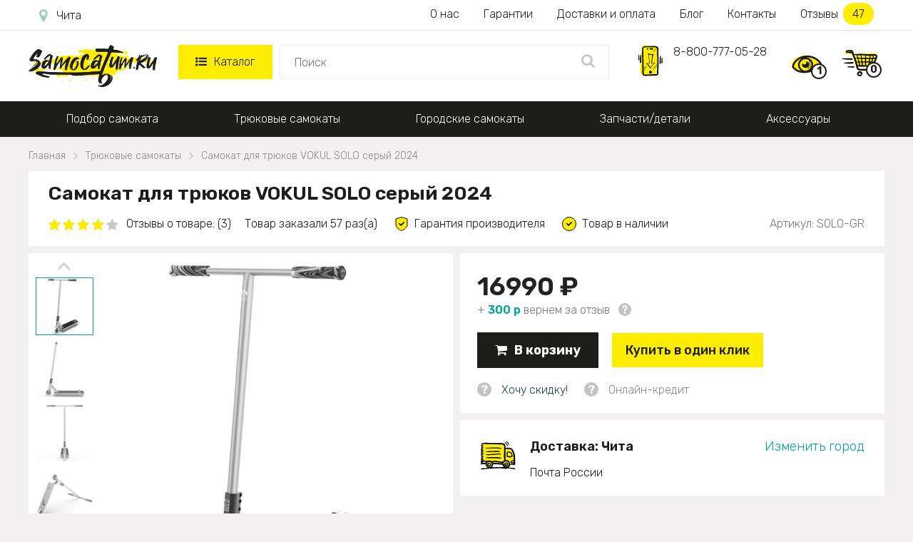

--- FILE ---
content_type: text/html; charset=utf-8
request_url: https://chita.samokatum.ru/tryukovye-samokaty/samokat-dlya-tryukov-vokul-solo-belyj-hrom
body_size: 20869
content:
<!DOCTYPE html> <!--[if IE]><![endif]--> <!--[if IE 8 ]> <html dir="ltr" lang="ru" class="ie8"> <![endif]--> <!--[if IE 9 ]> <html dir="ltr" lang="ru" class="ie9"> <![endif]--> <!--[if (gt IE 9)|!(IE)]><!--> <html dir="ltr" lang="ru"
      class=" "> <!--<![endif]--> <head> <meta charset="UTF-8"/> <meta id="viewport" name="viewport" content="width=device-width"> <title>Самокат для трюков VOKUL SOLO серый 2024 - купить за 16990 руб. в интернет-магазине в Чите</title> <meta name="description"
          content="&#11088;&#11088;&#11088;&#11088;&#11088; Самокат для трюков VOKUL SOLO серый 2024 ✅ всего за 16990. ✈ Заказать самокат с быстрой доставкой по Чита. Самовывоз!"/> <meta http-equiv="X-UA-Compatible" content="IE=edge"> <link href="//maxcdn.bootstrapcdn.com/font-awesome/4.5.0/css/font-awesome.min.css" rel="stylesheet"> <link href='/image/catalog/fonts/roboto/roboto.css' rel='stylesheet' type='text/css'> <link href="/catalog/view/theme/theme670/js/fancybox/jquery.fancybox.css" rel="stylesheet"> <script src="/catalog/view/theme/theme670/js/jquery.min.js"></script> <script src="/catalog/view/javascript/tmfilter/jquery-ui.min.js" type="text/javascript"></script> <link href="/catalog/view/javascript/bootstrap/css/bootstrap.min.css" rel="stylesheet" media="screen"/> <link href="/catalog/view/theme/theme670/stylesheet/material-design.css" rel="stylesheet"> <link href="/catalog/view/theme/theme670/stylesheet/stylesheet6.css?v=1749024239"
          rel="stylesheet"> <base href="https://chita.samokatum.ru"/> <meta property="og:title" content=" Самокат для трюков VOKUL SOLO серый 2024 - купить за 16990 руб. в интернет-магазине в Чите"/> <meta property="og:type" content="website"/> <meta property="og:url" content="https://chita.samokatum.ru/tryukovye-samokaty/samokat-dlya-tryukov-vokul-solo-belyj-hrom" /> <meta property="og:image"
          content="https://samokatum.ru/image/cache/catalog/Vokul/nsologr-952x952.jpg"/> <link rel="image_src"
          href="https://samokatum.ru/image/cache/catalog/Vokul/nsologr-952x952.jpg"/> <meta property="og:site_name" content="Трюковые самокаты  - купить в Чите в интернет-магазине Самокатум.ru"/> <meta property="og:description" content=" &#11088;&#11088;&#11088;&#11088;&#11088; Самокат для трюков VOKUL SOLO серый 2024 ✅ всего за 16990. ✈ Заказать самокат с быстрой доставкой по Чита. Самовывоз!"/> <link rel="icon" type="image/vnd.microsoft.icon" href="/favicon.ico"> <link rel="SHORTCUT ICON" href="/favicon.ico"> <meta name="yandex-verification" content="18e933076fc66c7b"/> <script>
        if ((screen.width <= 600 && typeof window.orientation != "undefined" && window.orientation == 0) || (screen.width <= 760 && typeof window.orientation != "undefined" && window.orientation == 90)) {
            document.getElementById("viewport").setAttribute("content", "width=640, user-scalable=no");
            var $head = document.head,
                $link = document.createElement('link');
            $link.rel = 'stylesheet';
            $link.href = '/catalog/view/theme/theme670/stylesheet/mobile.css?v=1749017580';
            $head.appendChild($link);
        }
    </script> <link rel="stylesheet" href="/catalog/view/theme/theme670/js/swiper.min.css"> <script src="/catalog/view/theme/theme670/js/swiper.min.js"></script> <!-- Google Tag Manager --> <script>(function(w,d,s,l,i){w[l]=w[l]||[];w[l].push({'gtm.start':
		new Date().getTime(),event:'gtm.js'});var f=d.getElementsByTagName(s)[0], j=d.createElement(s),dl=l!='dataLayer'?'&l='+l:'';j.async=true;j.src= 'https://www.googletagmanager.com/gtm.js?id='+i+dl;f.parentNode.insertBefore(j,f); })(window,document,'script','dataLayer','GTM-TVT5RSX');</script> <!-- End Google Tag Manager --> </head> <body class="product-product-2184"> <!-- Google Tag Manager (noscript) --> <noscript><iframe src="https://www.googletagmanager.com/ns.html?id=GTM-TVT5RSX" height="0" width="0" style="display:none;visibility:hidden"></iframe></noscript> <!-- End Google Tag Manager (noscript) --> <script>
	window.dataLayer = window.dataLayer || [];
	function gtag(){dataLayer.push(arguments);}
</script> <div class="cont-header"> <header> <div class="only-mob" id="mobmenu"> <div class="cnt"> <p class="leftz">Меню</p> <a id="skrivat" class="rightz"><img src="/image/catalog/menugal.png"></a><br class="clear"> <p class="telen"><a href="tel:88007770528">8-800-777-05-28</a></p> <p class="telen"><a href="mailto:hello@samokatum.ru">hello@samokatum.ru</a></p> <p class="chasirav">09:00 - 21:00 пн-вс</p> <ul class="ulgltop"> <li><a href="/">Главная</a></li> <li><a href="/katalog">Каталог</a></li> </ul> <ul class="ulcat"> <li><a href="/podbor-samokata">Подбор самоката</a></li> <li><a href="/tryukovye-samokaty">Трюковые самокаты</a></li> <li><a href="/gorodskie-samokaty">Городские самокаты</a></li> <li><a href="/zapchasti-i-detali">Запчасти/детали</a></li> <li><a href="/aksessuary">Аксессуары</a></li> </ul> <ul class="ulpag"> <li><a href="/nashi-garantii">Наши гарантии</a></li> <li><a href="/o-nas">О нас</a></li> <li><a href="/dostavka-i-oplata">Доставка и оплата по Чита</a></li> <li><a href="https://samokatum.ru/poleznyj-zhurnal">Блог магазина</a></li> <li><a href="/contacts">Наши контакты</a></li> <li><a href="/otzyvy">Отзывы</a></li> </ul> </div> </div> <div class="new-header nonemob"> <div class="new-header-first"> <div class="new-header-first-cont"> <a class="new-header-first-city" href="javascript:void(0);" onclick="modalopen('modal_city');"><i class="fa fa-map-marker" aria-hidden="true"></i></a> <div class="new-header-first-menu"> <a href="/o-nas">О нас</a> <a href="/nashi-garantii">Гарантии</a> <a href="/dostavka-i-oplata">Доставки и оплата</a> <a href="https://samokatum.ru/poleznyj-zhurnal">Блог</a> <a href="/contacts">Контакты</a> <a class="new-header-first-menu-reviews" href="/otzyvy">Отзывы <span>47</span></a> </div> <div class="clear"></div> </div> </div> <div class="new-header-second"> <div class="new-header-second-cont"> <a href="/" class="new-header-second-logo"><img src="/image/catalog/logo2.png"></a> <div class="new-header-second-catalog"> <a href="/katalog" class="new-header-second-catalog-parent"><i class="fa fa-list-ul" aria-hidden="true"></i>Каталог</a> <div class="new-header-second-catalog-child"> <div class="new-header-second-catalog-child-cont"> <div class="new-header-second-catalog-cont-pod"> <a class="new-header-second-catalog-a-parent-green" href="/podbor-samokata">Подбор самоката</a> <div class="pod_menu"> <div class="menu_block_top"> <div class="menu_block_left"> <div> <a href="/gorodskie-samokaty/detskie"><img src="/image/catalog/main_banners/b_detskie.svg"></a> <a href="/gorodskie-samokaty/detskie">Подобрать самокат для ребенка</a> </div> <div> <a href="/gorodskie-samokaty/dlya-vzroslih"><img src="/image/catalog/main_banners/b_vzrosl.svg"></a> <a href="/gorodskie-samokaty/dlya-vzroslih">Подобрать самокат для взрослого</a> </div> </div> <div class="menu_block_right"> <div> <a href="/tryukovye-samokaty"><img src="/image/catalog/main_banners/b_podrost.svg"></a> <a href="/tryukovye-samokaty">Подобрать трюковый самокат</a> </div> </div> </div> </div> </div> <div class="new-header-second-catalog-cont-pod"> <a class="new-header-second-catalog-a-parent-green" href="/tryukovye-samokaty">Трюковые самокаты</a> <div class="pod_menu"> <div class="menu_block_top"> <div class="menu_block_left"> <div> <a href="/tryukovye-samokaty/dlya-strita"><img src="/image/catalog/main_banners/b_strit.svg"></a> <a href="/tryukovye-samokaty/dlya-strita">Для стрита</a> </div> <div> <a href="/tryukovye-samokaty/dlya-parka"><img src="/image/catalog/main_banners/b_park.svg"></a> <a href="/tryukovye-samokaty/dlya-parka">Для парка</a> </div> <div> <a href="/tryukovye-samokaty/rul-t"><img src="/image/catalog/main_banners/b_rult.svg"></a> <a href="/tryukovye-samokaty/rul-t">Руль Т</a> </div> <div> <a href="/tryukovye-samokaty/s-visokim-rulem"><img src="/image/catalog/main_banners/b_rulv.svg"></a> <a href="/tryukovye-samokaty/s-visokim-rulem">С высоким рулем</a> </div> </div> <div class="menu_block_right"> <div> <a href="/tryukovye-samokaty/s-naduvnimi-kolesami"><img src="/image/catalog/main_banners/b_naduv.svg"></a> <a href="/tryukovye-samokaty/s-naduvnimi-kolesami">С надувными колесами</a> </div> <div> <a href="/tryukovye-samokaty/dlya-devochek"><img src="/image/catalog/main_banners/b_dev.svg"></a> <a href="/tryukovye-samokaty/dlya-devochek">Для девочек</a> </div> <div> <a href="/tryukovye-samokaty/dlya-malchikov"><img src="/image/catalog/main_banners/b_malch.svg"></a> <a href="/tryukovye-samokaty/dlya-malchikov">Для мальчиков</a> </div> </div> </div> <div class="menu_block_middle"> <div>Уровень мастерства:</div> <a href="/tryukovye-samokaty/nachinayushchiy">Начинающий</a> <a href="/tryukovye-samokaty/sredniy">Средний</a> <a href="/tryukovye-samokaty/profi">Профи</a> </div> <div class="menu_block_bottom"> <div>Бренды трюковых самокатов:</div> <a href="/tryukovye-samokaty/razor"><img src="/image/catalog/main_banners/b_razor.jpg"></a> <a href="/tryukovye-samokaty/ateox"><img src="/image/catalog/main_banners/b_ateox.jpg"></a> <a href="/tryukovye-samokaty/vokul"><img src="/image/catalog/main_banners/b_vokul.jpg"></a> <a href="/tryukovye-samokaty/hipe"><img src="/image/catalog/main_banners/b_hipe.jpg"></a> <a href="/tryukovye-samokaty/triad"><img src="/image/catalog/main_banners/b_triad.jpg"></a> </div> </div> </div> <div class="new-header-second-catalog-cont-pod"> <a class="new-header-second-catalog-a-parent-green" href="/gorodskie-samokaty">Городские самокаты</a> <div class="pod_menu"> <div class="menu_block_top"> <div class="menu_block_left"> <div> <a href="/gorodskie-samokaty/detskie"><img src="/image/catalog/main_banners/b_detskie.svg"></a> <a href="/gorodskie-samokaty/detskie">Детские</a> </div> <div> <a href="/gorodskie-samokaty/podrostkovie"><img src="/image/catalog/main_banners/b_podrost.svg"></a> <a href="/gorodskie-samokaty/podrostkovie">Подростковые</a> </div> <div> <a href="/gorodskie-samokaty/dlya-vzroslih"><img src="/image/catalog/main_banners/b_vzrosl.svg"></a> <a href="/gorodskie-samokaty/dlya-vzroslih">Взрослые</a> </div> <div> <a href="/gorodskie-samokaty/vnedorognie"><img src="/image/catalog/main_banners/b_vnedor.svg"></a> <a href="/gorodskie-samokaty/vnedorognie">Внедорожные</a> </div> </div> <div class="menu_block_right"> <div> <a href="/gorodskie-samokaty/elektrosamokati"><img src="/image/catalog/main_banners/b_elektro.svg"></a> <a href="/gorodskie-samokaty/elektrosamokati">Электросамокаты</a> </div> <div> <a href="/gorodskie-samokaty/trekhkolesnye-dlya-detej"><img src="/image/catalog/main_banners/b_trekhkdetej.svg"></a> <a href="/gorodskie-samokaty/trekhkolesnye-dlya-detej">Трехколесные детские</a> </div> <div> <a href="/gorodskie-samokaty/skladnie"><img src="/image/catalog/main_banners/b_skladnie.svg"></a> <a href="/gorodskie-samokaty/skladnie">Складные</a> </div> </div> </div> <div class="menu_block_middle"> <div>Особенности:</div> <a href="/gorodskie-samokaty/s-naduvnimi-kolesami">С надувными колесами</a> <a href="/gorodskie-samokaty/s-amortizatorami">С амортизаторами</a> <a href="/gorodskie-samokaty/s-bolshimi-kolesami">С большими колесами</a> <a href="/gorodskie-samokaty/s-diskovim-tormozom">С дисковым тормозом</a> <a href="/gorodskie-samokaty/s-ruchnim-tormozom">С ручным тормозом</a> <a href="/gorodskie-samokaty/s-nognim-tormozom">С ножным тормозом</a> <a href="/gorodskie-samokaty/trehkolesnie-vzroslie">Трехколесные взрослые</a> <a href="/gorodskie-samokaty/s-sidenem">Детские с сиденьем</a> <a href="/gorodskie-samokaty/so-svetyashchimisya-kolesami">Со свет. колесами</a> <a href="/gorodskie-samokaty/dlya-devochek">Для девочек</a> <a href="/gorodskie-samokaty/dlya-malchikov">Для мальчиков</a> </div> </div> </div> <div class="new-header-second-catalog-cont-pod"> <a class="new-header-second-catalog-a-parent-green" href="/zapchasti-i-detali">Запчасти/детали</a> <div class="pod_menu"> <div class="menu_block_top"> <div class="menu_block_left"> <div> <a href="/zapchasti-i-detali/vilki"><img src="/image/catalog/main_banners/b_vilki.svg"></a> <a href="/zapchasti-i-detali/vilki">Вилки</a> </div> <div> <a href="/zapchasti-i-detali/gripsi"><img src="/image/catalog/main_banners/b_gripsi.svg"></a> <a href="/zapchasti-i-detali/gripsi">Грипсы</a> </div> <div> <a href="/zapchasti-i-detali/deki"><img src="/image/catalog/main_banners/b_deki.svg"></a> <a href="/zapchasti-i-detali/deki">Деки</a> </div> <div> <a href="/zapchasti-i-detali/kolesas"><img src="/image/catalog/main_banners/b_kolesa.svg"></a> <a href="/zapchasti-i-detali/kolesas">Колеса</a> </div> <div> <a href="/zapchasti-i-detali/pegi"><img src="/image/catalog/main_banners/b_pegi.svg"></a> <a href="/zapchasti-i-detali/pegi">Пеги</a> </div> <div> <a href="/zapchasti-i-detali/podshipnik"><img src="/image/catalog/main_banners/b_podshipnik.svg"></a> <a href="/zapchasti-i-detali/podshipnik">Подшипники</a> </div> </div> <div class="menu_block_right"> <div> <a href="/zapchasti-i-detali/rulevaya-kolonka"><img src="/image/catalog/main_banners/b_rulkolonka.svg"></a> <a href="/zapchasti-i-detali/rulevaya-kolonka">Рулевые колонки</a> </div> <div> <a href="/zapchasti-i-detali/ruli"><img src="/image/catalog/main_banners/b_ruli.svg"></a> <a href="/zapchasti-i-detali/ruli">Рули</a> </div> <div> <a href="/zapchasti-i-detali/tormoza"><img src="/image/catalog/main_banners/b_tormoz.svg"></a> <a href="/zapchasti-i-detali/tormoza">Тормоза</a> </div> <div> <a href="/zapchasti-i-detali/homuti"><img src="/image/catalog/main_banners/b_homut.svg"></a> <a href="/zapchasti-i-detali/homuti">Хомуты</a> </div> <div> <a href="/zapchasti-i-detali/shkurki"><img src="/image/catalog/main_banners/b_shkurki.svg"></a> <a href="/zapchasti-i-detali/shkurki">Шкурки</a> </div> </div> </div> </div> </div> <div class="new-header-second-catalog-cont-pod"> <a class="new-header-second-catalog-a-parent-green" href="/aksessuary">Аксессуары</a> <div class="pod_menu"> <div class="menu_block_top"> <div class="menu_block_left"> <div> <a href="/aksessuary/zashchita"><img src="/image/catalog/main_banners/b_zash.svg"></a> <a href="/aksessuary/zashchita">Защита</a> </div> <div> <a href="/aksessuary/sumki-i-chehli"><img src="/image/catalog/main_banners/b_sumki.svg"></a> <a href="/aksessuary/sumki-i-chehli">Сумки и чехлы</a> </div> <div> <a href="/aksessuary/shlemi"><img src="/image/catalog/main_banners/b_shlem.svg"></a> <a href="/aksessuary/shlemi">Шлемы</a> </div> </div> <div class="menu_block_right"> <div> <a href="/aksessuary/nalokotniki"><img src="/image/catalog/main_banners/b_lokot.svg"></a> <a href="/aksessuary/nalokotniki">Налокотники</a> </div> <div> <a href="/aksessuary/nakolenniki"><img src="/image/catalog/main_banners/b_kolenn.svg"></a> <a href="/aksessuary/nakolenniki">Наколенники</a> </div> <div> <a href="/aksessuary/prochee"><img src="/image/catalog/main_banners/b_proch.svg"></a> <a href="/aksessuary/prochee">Прочее</a> </div> </div> </div> </div> </div> </div> </div> </div> <div class="new-header-second-search"> <input type="text" placeholder="Поиск" onkeydown="navigate(event)"> <ul id="searchul"></ul> <a class="new-header-second-search-a" 
										href="javascript:void(0);" 
										onclick="location.replace('/search-' + $('.new-header-second-search input').val())"> <i class="fa fa-search" aria-hidden="true"></i> </a> </div> <div class="new-header-second-phone"> <img src="/image/catalog/trubka2.svg"> <a href="tel:88007770528">8-800-777-05-28</a> </div> <div class="new-header-second-icons"> <a class="new-header-second-icons-watched" href="/product-you-watched"> <img src="/image/catalog/product-you-watched.svg"><span>0</span> <div class="viewed_hover"></div> </a> <a class="new-header-second-icons-cart" href="/index.php?route=checkout/cart"><img src="/image/catalog/korzina2.svg"><span>0</span></a> </div> <div class="clear"></div> </div> </div> </div> <div id="stuck" class="stuck-menu"> <div class="container"> <div class="mobile-header"> <a class="openmenu" href="javascript:void(0);"> <i class="fa fa-list-ul" aria-hidden="true"></i> </a> <div class="mobile-header-search"> <input type="text" placeholder="Поиск"> <ul id="mob-search-ul"></ul> <a class="mobile-header-search-a" 
									href="javascript:void(0);" 
									onclick="location.replace('/search-' + $('.mobile-header-search input').val())"> <i class="fa fa-search" aria-hidden="true"></i> </a> </div> <div class="mobile-header-icons"> <a class="mobile-header-viewed" href="/product-you-watched"> <img src="/image/catalog/product-you-watched.svg"> <span>0</span> </a> <a href="/index.php?route=checkout/cart" class="cartmob"> <img src="/image/catalog/korzina2.svg"> <span>0</span> </a> </div> </div> </div> </div> <div class="navigation"> <div class="container"> <div class="megamenu"> <ul class="sf-menu"> <li class="rod"> <a href="/podbor-samokata">Подбор самоката</a> <div class="pod_menu"> <div class="menu_block_top"> <div class="menu_block_left"> <div> <a href="/gorodskie-samokaty/detskie"><img src="/image/catalog/main_banners/b_detskie.svg"></a> <a href="/gorodskie-samokaty/detskie">Подобрать самокат для ребенка</a> </div> <div> <a href="/gorodskie-samokaty/dlya-vzroslih"><img src="/image/catalog/main_banners/b_vzrosl.svg"></a> <a href="/gorodskie-samokaty/dlya-vzroslih">Подобрать самокат для взрослого</a> </div> </div> <div class="menu_block_right"> <div> <a href="/tryukovye-samokaty"><img src="/image/catalog/main_banners/b_podrost.svg"></a> <a href="/tryukovye-samokaty">Подобрать трюковый самокат</a> </div> </div> </div> </div> </li> <li class="rod"> <a href="/tryukovye-samokaty">Трюковые самокаты</a> <div class="pod_menu"> <div class="menu_block_top"> <div class="menu_block_left"> <div> <a href="/tryukovye-samokaty/dlya-strita"><img src="/image/catalog/main_banners/b_strit.svg"></a> <a href="/tryukovye-samokaty/dlya-strita">Для стрита</a> </div> <div> <a href="/tryukovye-samokaty/dlya-parka"><img src="/image/catalog/main_banners/b_park.svg"></a> <a href="/tryukovye-samokaty/dlya-parka">Для парка</a> </div> <div> <a href="/tryukovye-samokaty/rul-t"><img src="/image/catalog/main_banners/b_rult.svg"></a> <a href="/tryukovye-samokaty/rul-t">Руль Т</a> </div> <div> <a href="/tryukovye-samokaty/s-visokim-rulem"><img src="/image/catalog/main_banners/b_rulv.svg"></a> <a href="/tryukovye-samokaty/s-visokim-rulem">С высоким рулем</a> </div> </div> <div class="menu_block_right"> <div> <a href="/tryukovye-samokaty/s-naduvnimi-kolesami"><img src="/image/catalog/main_banners/b_naduv.svg"></a> <a href="/tryukovye-samokaty/s-naduvnimi-kolesami">С надувными колесами</a> </div> <div> <a href="/tryukovye-samokaty/dlya-devochek"><img src="/image/catalog/main_banners/b_dev.svg"></a> <a href="/tryukovye-samokaty/dlya-devochek">Для девочек</a> </div> <div> <a href="/tryukovye-samokaty/dlya-malchikov"><img src="/image/catalog/main_banners/b_malch.svg"></a> <a href="/tryukovye-samokaty/dlya-malchikov">Для мальчиков</a> </div> </div> </div> <div class="menu_block_middle"> <div>Уровень мастерства:</div> <a href="/tryukovye-samokaty/nachinayushchiy">Начинающий</a> <a href="/tryukovye-samokaty/sredniy">Средний</a> <a href="/tryukovye-samokaty/profi">Профи</a> </div> <div class="menu_block_bottom"> <div>Бренды трюковых самокатов:</div> <a href="/tryukovye-samokaty/razor"><img src="/image/catalog/main_banners/b_razor.jpg"></a> <a href="/tryukovye-samokaty/ateox"><img src="/image/catalog/main_banners/b_ateox.jpg"></a> <a href="/tryukovye-samokaty/vokul"><img src="/image/catalog/main_banners/b_vokul.jpg"></a> <a href="/tryukovye-samokaty/hipe"><img src="/image/catalog/main_banners/b_hipe.jpg"></a> <a href="/tryukovye-samokaty/triad"><img src="/image/catalog/main_banners/b_triad.jpg"></a> </div> </div> </li> <li class="rod"> <a href="/gorodskie-samokaty">Городские самокаты</a> <div class="pod_menu"> <div class="menu_block_top"> <div class="menu_block_left"> <div> <a href="/gorodskie-samokaty/detskie"><img src="/image/catalog/main_banners/b_detskie.svg"></a> <a href="/gorodskie-samokaty/detskie">Детские</a> </div> <div> <a href="/gorodskie-samokaty/podrostkovie"><img src="/image/catalog/main_banners/b_podrost.svg"></a> <a href="/gorodskie-samokaty/podrostkovie">Подростковые</a> </div> <div> <a href="/gorodskie-samokaty/dlya-vzroslih"><img src="/image/catalog/main_banners/b_vzrosl.svg"></a> <a href="/gorodskie-samokaty/dlya-vzroslih">Взрослые</a> </div> <div> <a href="/gorodskie-samokaty/vnedorognie"><img src="/image/catalog/main_banners/b_vnedor.svg"></a> <a href="/gorodskie-samokaty/vnedorognie">Внедорожные</a> </div> </div> <div class="menu_block_right"> <div> <a href="/gorodskie-samokaty/elektrosamokati"><img src="/image/catalog/main_banners/b_elektro.svg"></a> <a href="/gorodskie-samokaty/elektrosamokati">Электросамокаты</a> </div> <div> <a href="/gorodskie-samokaty/trekhkolesnye-dlya-detej"><img src="/image/catalog/main_banners/b_trekhkdetej.svg"></a> <a href="/gorodskie-samokaty/trekhkolesnye-dlya-detej">Трехколесные детские</a> </div> <div> <a href="/gorodskie-samokaty/skladnie"><img src="/image/catalog/main_banners/b_skladnie.svg"></a> <a href="/gorodskie-samokaty/skladnie">Складные</a> </div> </div> </div> <div class="menu_block_middle"> <div>Особенности:</div> <a href="/gorodskie-samokaty/s-naduvnimi-kolesami">С надувными колесами</a> <a href="/gorodskie-samokaty/s-amortizatorami">С амортизаторами</a> <a href="/gorodskie-samokaty/s-bolshimi-kolesami">С большими колесами</a> <a href="/gorodskie-samokaty/s-diskovim-tormozom">С дисковым тормозом</a> <a href="/gorodskie-samokaty/s-ruchnim-tormozom">С ручным тормозом</a> <a href="/gorodskie-samokaty/s-nognim-tormozom">С ножным тормозом</a> <a href="/gorodskie-samokaty/trehkolesnie-vzroslie">Трехколесные взрослые</a> <a href="/gorodskie-samokaty/s-sidenem">Детские с сиденьем</a> <a href="/gorodskie-samokaty/so-svetyashchimisya-kolesami">Со свет. колесами</a> <a href="/gorodskie-samokaty/dlya-devochek">Для девочек</a> <a href="/gorodskie-samokaty/dlya-malchikov">Для мальчиков</a> </div> </div> </li> <li class="rod"> <a href="/zapchasti-i-detali">Запчасти/детали</a> <div class="pod_menu"> <div class="menu_block_top"> <div class="menu_block_left"> <div> <a href="/zapchasti-i-detali/vilki"><img src="/image/catalog/main_banners/b_vilki.svg"></a> <a href="/zapchasti-i-detali/vilki">Вилки</a> </div> <div> <a href="/zapchasti-i-detali/gripsi"><img src="/image/catalog/main_banners/b_gripsi.svg"></a> <a href="/zapchasti-i-detali/gripsi">Грипсы</a> </div> <div> <a href="/zapchasti-i-detali/deki"><img src="/image/catalog/main_banners/b_deki.svg"></a> <a href="/zapchasti-i-detali/deki">Деки</a> </div> <div> <a href="/zapchasti-i-detali/kolesas"><img src="/image/catalog/main_banners/b_kolesa.svg"></a> <a href="/zapchasti-i-detali/kolesas">Колеса</a> </div> <div> <a href="/zapchasti-i-detali/pegi"><img src="/image/catalog/main_banners/b_pegi.svg"></a> <a href="/zapchasti-i-detali/pegi">Пеги</a> </div> <div> <a href="/zapchasti-i-detali/podshipnik"><img src="/image/catalog/main_banners/b_podshipnik.svg"></a> <a href="/zapchasti-i-detali/podshipnik">Подшипники</a> </div> </div> <div class="menu_block_right"> <div> <a href="/zapchasti-i-detali/rulevaya-kolonka"><img src="/image/catalog/main_banners/b_rulkolonka.svg"></a> <a href="/zapchasti-i-detali/rulevaya-kolonka">Рулевые колонки</a> </div> <div> <a href="/zapchasti-i-detali/ruli"><img src="/image/catalog/main_banners/b_ruli.svg"></a> <a href="/zapchasti-i-detali/ruli">Рули</a> </div> <div> <a href="/zapchasti-i-detali/tormoza"><img src="/image/catalog/main_banners/b_tormoz.svg"></a> <a href="/zapchasti-i-detali/tormoza">Тормоза</a> </div> <div> <a href="/zapchasti-i-detali/homuti"><img src="/image/catalog/main_banners/b_homut.svg"></a> <a href="/zapchasti-i-detali/homuti">Хомуты</a> </div> <div> <a href="/zapchasti-i-detali/shkurki"><img src="/image/catalog/main_banners/b_shkurki.svg"></a> <a href="/zapchasti-i-detali/shkurki">Шкурки</a> </div> </div> </div> </div> </li> <li class="rod"> <a href="/aksessuary">Аксессуары</a> <div class="pod_menu"> <div class="menu_block_top"> <div class="menu_block_left"> <div> <a href="/aksessuary/zashchita"><img src="/image/catalog/main_banners/b_zash.svg"></a> <a href="/aksessuary/zashchita">Защита</a> </div> <div> <a href="/aksessuary/sumki-i-chehli"><img src="/image/catalog/main_banners/b_sumki.svg"></a> <a href="/aksessuary/sumki-i-chehli">Сумки и чехлы</a> </div> <div> <a href="/aksessuary/shlemi"><img src="/image/catalog/main_banners/b_shlem.svg"></a> <a href="/aksessuary/shlemi">Шлемы</a> </div> </div> <div class="menu_block_right"> <div> <a href="/aksessuary/nalokotniki"><img src="/image/catalog/main_banners/b_lokot.svg"></a> <a href="/aksessuary/nalokotniki">Налокотники</a> </div> <div> <a href="/aksessuary/nakolenniki"><img src="/image/catalog/main_banners/b_kolenn.svg"></a> <a href="/aksessuary/nakolenniki">Наколенники</a> </div> <div> <a href="/aksessuary/prochee"><img src="/image/catalog/main_banners/b_proch.svg"></a> <a href="/aksessuary/prochee">Прочее</a> </div> </div> </div> </div> </li> </ul> </div> <style>
.sf-with-mega.rod.scpl:hover .sf-mega {
	display: block;
}
.sf-with-mega.rod.scpl {
	background: #ffed00;
	width: 228px;
	position: relative;
}
.sf-with-mega.rod.scpl .sf-with-ul {
	color: black;
	font-weight: 400;
	line-height: inherit;	
}
.sf-with-mega.rod.scpl a i {
	color: #559ffa;
}
.sf-with-mega.rod.scpl a .fa.fa-bars {
    font-size: 21px;
    margin-right: 10px;
	position: absolute;
    left: -25px;
}
.sf-with-mega.rod.scpl a .fa.fa-angle-down {
	font-size: 30px;
    margin-left: 10px;
	position: absolute;
    right: -24px;    
}
.sf-with-mega.rod.scpl:hover .fa.fa-angle-down {
	-webkit-transform: rotate(-180deg); /* Chrome y Safari */
	-moz-transform: rotate(-180deg); /* Firefox */
	filter: progid:DXImageTransform.Microsoft.BasicImage(rotation=6); /* Internet Explorer */
	-o-transform: rotate(-180deg); /* Opera */
}

</style> </div> </div> </header> </div> <p id="gl_path" class="hidden">theme670</p> <div id="page"> <style>
        .menuforlk {
            padding-left: 0;
            display: none;
        }

        .menuforlk li {
            background: #f3f3f3;
        }

        #mobmenu .menuforlk li a {
            padding-left: 50px;
        }

        #mobmenu .ulgltop {
            margin-bottom: 0;
        }

        .formoblk .fa-angle-down {
            float: right;
            margin-right: 30px;
            font-size: 35px;
            margin-top: -7px;
            color: #06a2e3;
        }

        .formoblk.active .fa-angle-down {
            -webkit-transform: rotate(-180deg);
            -moz-transform: rotate(-180deg);
            filter: progid:DXImageTransform.Microsoft.BasicImage(rotation=6);
            -o-transform: rotate(-180deg);
        }
    </style><div class="container product_page_container" id="container"> <ul itemscope itemtype="http://schema.org/BreadcrumbList" class="breadcrumb"> <li itemprop="itemListElement" itemscope="" itemtype="http://schema.org/ListItem"> <a  itemprop="item" href="/"><span itemprop="name">Главная</span><meta itemprop="position" content="0"></a> </li> <li itemprop="itemListElement" itemscope="" itemtype="http://schema.org/ListItem"> <a  itemprop="item" href="https://chita.samokatum.ru/tryukovye-samokaty"><span itemprop="name">Трюковые самокаты</span><meta itemprop="position" content="1"></a> </li> <li itemprop="itemListElement" itemscope="" itemtype="http://schema.org/ListItem"> <a class='neaktiv' itemprop="item" href="https://chita.samokatum.ru/tryukovye-samokaty/samokat-dlya-tryukov-vokul-solo-belyj-hrom"><span itemprop="name">Самокат для трюков VOKUL SOLO серый 2024</span><meta itemprop="position" content="2"></a> </li> </ul> <div itemscope itemtype="https://schema.org/Product"> <div id="content" class="col-sm-12 product_page"> <div class="pp-cont-h1"> <h1 itemprop="name" class="product-title">Самокат для трюков VOKUL SOLO серый 2024</h1> <link itemprop="url" href="chita.samokatum.ru/tryukovye-samokaty/samokat-dlya-tryukov-vokul-solo-belyj-hrom" /> <div itemprop="aggregateRating" itemscope itemtype="https://schema.org/AggregateRating"> <meta itemprop="ratingValue" content="4"> <meta itemprop="reviewCount" content="3"> </div> <div class="new-product-after-h1"> <a class="new-product-after-h1-review hrefs" data-index="2" href="/tryukovye-samokaty/samokat-dlya-tryukov-vokul-solo-belyj-hrom#otzyvid"> <span class="fa-stack"><i class="fa fa-star fa-stack-1x"></i><i class="fa fa-star star  fa-stack-1x"></i></span> <span class="fa-stack"><i class="fa fa-star fa-stack-1x"></i><i class="fa fa-star star  fa-stack-1x"></i></span> <span class="fa-stack"><i class="fa fa-star fa-stack-1x"></i><i class="fa fa-star star  fa-stack-1x"></i></span> <span class="fa-stack"><i class="fa fa-star fa-stack-1x"></i><i class="fa fa-star star  fa-stack-1x"></i></span> <span class="fa-stack"><i class="fa fa-star fa-stack-1x"></i></span> <span class="new-product-after-h1-review-a">Отзывы о товаре: (3)</span> </a> <span class="new-product-after-h1-count-buy">Товар заказали 57 раз(а)</span> <span class="new-product-after-h1-garanti">Гарантия производителя</span> <span class="new-product-after-h1-quan">Товар в наличии</span> <span class="new-product-article">Артикул: SOLO-GR</span> </div> </div> <div class="product-content-columns"> <div class="product_page-left"> <div class="product-main_photo"> <div class="swiper-container"> <div class="swiper-wrapper"> <a data-fancybox="product-main-photo" class="swiper-slide" href="https://samokatum.ru/image/cache/catalog/Vokul/nsologr-952x952.jpg"> <img alt="Самокат для трюков VOKUL SOLO серый 2024" itemprop="image" src="https://samokatum.ru/image/cache/catalog/Vokul/nsologr-952x952.jpg" alt=""/> </a> <a data-fancybox="product-main-photo" class="swiper-slide" href="https://samokatum.ru/image/cache/catalog/Vokul/nsologr_1-800x800.jpg"> <img alt="Самокат для трюков VOKUL SOLO серый 2024" itemprop="image" src="https://samokatum.ru/image/cache/catalog/Vokul/nsologr_1-800x800.jpg"/> </a> <a data-fancybox="product-main-photo" class="swiper-slide" href="https://samokatum.ru/image/cache/catalog/Vokul/nsologr_2-800x800.jpg"> <img alt="Самокат для трюков VOKUL SOLO серый 2024" itemprop="image" src="https://samokatum.ru/image/cache/catalog/Vokul/nsologr_2-800x800.jpg"/> </a> <a data-fancybox="product-main-photo" class="swiper-slide" href="https://samokatum.ru/image/cache/catalog/Vokul/nsologr_3-800x800.jpg"> <img alt="Самокат для трюков VOKUL SOLO серый 2024" itemprop="image" src="https://samokatum.ru/image/cache/catalog/Vokul/nsologr_3-800x800.jpg"/> </a> <a data-fancybox="product-main-photo" class="swiper-slide" href="https://samokatum.ru/image/cache/catalog/Vokul/nsologr_4-800x800.jpg"> <img alt="Самокат для трюков VOKUL SOLO серый 2024" itemprop="image" src="https://samokatum.ru/image/cache/catalog/Vokul/nsologr_4-800x800.jpg"/> </a> </div> </div> </div> <div class="product-miniature"> <div class="swiper-container" data-count-image="5"> <div class="swiper-wrapper"> <img class="swiper-slide" src="https://samokatum.ru/image/cache/catalog/Vokul/nsologr-952x952.jpg" alt=""/> <img class="swiper-slide" src="https://samokatum.ru/image/cache/catalog/Vokul/nsologr_1-800x800.jpg" alt=""/> <img class="swiper-slide" src="https://samokatum.ru/image/cache/catalog/Vokul/nsologr_2-800x800.jpg" alt=""/> <img class="swiper-slide" src="https://samokatum.ru/image/cache/catalog/Vokul/nsologr_3-800x800.jpg" alt=""/> <img class="swiper-slide" src="https://samokatum.ru/image/cache/catalog/Vokul/nsologr_4-800x800.jpg" alt=""/> </div> </div> <div class="swiper-button-next"></div> <div class="swiper-button-prev"></div> </div> </div> <div class="product_page-right"> <div class="product-right-new"> <div class="prn-left-price-cont"> <div class="prn-cont-for-price-section"> <div class="prn-price-section" itemprop="offers" itemscope itemtype="https://schema.org/Offer"> <span itemprop="price" class="prn-price-new">16990 ₽</span> <meta itemprop="priceCurrency" content="RUB" /> <link itemprop="availability" href="https://schema.org/InStock" /> </div> <div class="prn-cashbak">+ <span class="prn-cashbak-cost">300 р</span> вернем за отзыв
											<a href="javascript:void(0);" class="cashback-question"> <img src="/image/catalog/question.svg"> <span class="cashback-question-cont"> <span>Вернем Вам 300 ₽ за фото отзыв данного товара! Отзыв поможет многим покупателям с выбором, а производители смогут объективно оценить плоды своего труда и сделать еще более полезные товары!</span> </span> </a> </div> <div class="prn-buttons"> <a class="prn-add-a-basket hidden" href="/index.php?route=checkout/cart">В корзине <span>0</span> шт <span class="prn-add-a-basket-link">Оформить</span></a> <a class="prn-add-basket-add-one hidden" href="javascript:void(0);"
												onclick="ajaxAddNew($(this), 2184)"
												data-category="Трюковые самокаты"
												data-name="Самокат для трюков VOKUL SOLO серый 2024"
												data-price="16990"
												>+1</a> <a class="prn-add-basket " href="javascript:void(0);"
												onclick="ajaxAddNew($(this), 2184)"
												data-category="Трюковые самокаты"
												data-name="Самокат для трюков VOKUL SOLO серый 2024"
												data-price="16990"
												><i class="fa fa-shopping-cart" aria-hidden="true"></i>В корзину</a> <a class="prn-one-click" href="javascript:void(0);"
												onclick="$('#zakazd1clickasdadsd .submitformf').val('Купить в 1 клик');$('#modal_addzakazoneclick .product_id').val(2184);$('.modal-discount, .modal-special').addClass('hidden'); modalopen('modal_addzakazoneclick');sendToGoogle();"
												>Купить в один клик</a> </div> <div class="product-want-discount"> <div class="product-want-discount-question">
												?
												<div class="product-want-discount-text"><div>Хотите скидку на данный товар? Оставьте заявку на один из вариантов и мы перезвоним не позднее чем через 30 мин. в рабочее время <a href="/want-discount">Подробнее</a></div></div> </div> <a href="javascript:void(0);" class="product-want-discount-button">Хочу скидку!</a> </div> <div class="kredit "> <span class="kredit_vopros">?
											<div class="kredit_cont"> <div>Можно получить товар сейчас, а заплатить позже, по частям, раз в месяц. Кредит на 6 или 12 месяцев. Первый месяц (30 дней) без процентов и переплат.<a href="/dostavka-i-oplata#oplata_zakazov">Подробнее</a></div> </div> </span> <span class="kredit_text">Онлайн-кредит</span> </div> <div class="clear"></div> </div> </div> <div class="prn-delivery"> <div class="downloading"><img src="/image/catalog/download.gif"></div> <img class="prn-d-img" src="/image/catalog/prn-delivery.svg"> <div class="prn-d-cont"> <div class="prn-d-title">Доставка: <span></span></div> <a href="javascript:void(0);" onclick="modalopen('modal_city');">Изменить город</a> <div class="clear"></div> <div class="prn-d-type hidden" data-type="courier"> <span>Курьер</span> <span></span> <span>&nbsp;—&nbsp;</span> <span></span> </div> <div class="prn-d-type hidden" data-type="fast_courier"> <span>Срочная доставка</span> <span></span> <span>&nbsp;—&nbsp;</span> <span></span> </div> <div class="prn-d-type hidden" data-type="free_pickup"> <span>Бесплатный самовывоз</span> <span></span> <span>&nbsp;—&nbsp;</span> <span></span> </div> <div class="prn-d-type hidden" data-type="five_post"> <span>Самовывоз из пятёрочки</span> <span></span> <span>&nbsp;—&nbsp;</span> <span></span> </div> <div class="prn-d-type hidden" data-type="pickup_boxberry"> <span>Самовывоз Boxberry</span> <span></span> <span>&nbsp;—&nbsp;</span> <span></span> </div> <div class="prn-d-type hidden" data-type="pickup_sdek"> <span>Самовывоз СДЭК</span> <span></span> <span>&nbsp;—&nbsp;</span> <span></span> </div> <div class="prn-d-type hidden" data-type="post"> <span>Почта России</span> </div> </div> <div class="clear"></div> </div> </div> </div> </div> </div> <div class="clear"></div> <div class="clear"></div> <div class="vkladki"> <div class="cont"> <a class="avkl" href="javascript:void(0);">Описание</a> <a class="avkl active" href="javascript:void(0);">Характеристики</a> <a class="avkl" href="javascript:void(0);">Отзывы и вопросы</a> </div> <div class="cont" id="stoit"> <div id="komplektatr" class="its"> <span class="ash4 nonemob">Описание товара</span> <button class="only-mob openright">Описание товара<i class="fa fa-angle-down" aria-hidden="true"></i></button> <div class="full-description"> <p><br></p> </div> </div> <div id="komplektatr" class="its active"> <span class="ash4 nonemob">Характеристики товара</span> <button class="only-mob openright">Характеристики товара<i class="fa fa-angle-down" aria-hidden="true"></i></button> <ul class="characteritik"> <meta itemprop="manufacturer" content="VOKUL™" /> <meta itemprop="productID" content="2184" /> <meta itemprop="category" content="Трюковые самокаты" /> <li><span><img src="/image/catalog/icons/category.svg">Категория:</span><span>Трюковые самокаты</span></li> <li><span><img src="/image/catalog/icons/brend.svg">Бренд:</span><span>VOKUL™</span></li> <li><span><img src="/image/catalog/icons/1.svg">Уровень подготовки:</span><span>для райдеров полу-профи и профессионального уровней</span></li> <li><span><img src="/image/catalog/icons/2.svg">Возраст катающегося:</span><span>8+</span></li> <li><span><img src="/image/catalog/icons/3.svg">Рост катающегося:</span><span>145-190 см</span></li> <li><span><img src="/image/catalog/icons/4.svg">Максимальная нагрузка:</span><span>до 100 кг</span></li> <li><span><img src="/image/catalog/icons/5.svg">Тип катания:</span><span>трюковый</span></li> <li><span><img src="/image/catalog/icons/6.svg">Для кого:</span><span>для детей и взрослых</span></li> <li><span><img src="/image/catalog/icons/7.svg">Сколько колес:</span><span>двухколёсный</span></li> <li><span><img src="/image/catalog/icons/8.svg">Тип колес:</span><span>алюминий, жесткость 88А</span></li> <li><span><img src="/image/catalog/icons/9.svg">Диаметр колес:</span><span>110 мм</span></li> <li><span><img src="/image/catalog/icons/10.svg">Дополнительные опции:</span><span>противоскользящее покрытие, Хомут AL6061-T6 aluminum, 4 болта</span></li> <li><span><img src="/image/catalog/icons/30.svg">Компрессия:</span><span>SCS</span></li> <li><span><img src="/image/catalog/icons/11.svg">Подшипники:</span><span>Подшипники про уровня K-2 (аналогичны Abec-9)</span></li> <li><span><img src="/image/catalog/icons/12.svg">Вид тормозов:</span><span>задний наступающий (step-on brake), стальной</span></li> <li><span><img src="/image/catalog/icons/13.svg">Характеристики деки:</span><span>Aluminum 6061-T6 Extrusion (52 см х 12 см)</span></li> <li><span><img src="/image/catalog/icons/14.svg">Высота руля:</span><span>66 см, ширина 61 см. От пола 93 см</span></li> <li><span><img src="/image/catalog/icons/16.svg">Механизм складывания:</span><span>нет</span></li> <li><span><img src="/image/catalog/icons/18.svg">Материал:</span><span>Руль - хромомолибденовый сплав. Дека - Aluminum 6061-T6 Extrusion. Рукоятки - TPR Grind Grips с нейлоновыми концами</span></li> <li><span><img src="/image/catalog/icons/19.svg">Вес с упаковкой:</span><span>4.7 кг/ без 3,9 кг</span></li> </ul> </div> <div class="its"> <button class="only-mob openright">Отзывы и вопросы<i class="fa fa-angle-down" aria-hidden="true"></i></button> <div class="otzyvi" id="otzyvid"> <div class="otzyvid-cont"> <span class="ash2 active nonemob">Отзывы (3)</span> <span class="ash2 nonemob">Вопросы (1)</span> </div> <div id="review" class="active reviews-tabs"> <div class="shapka-otzyv"> <div class="naosnovani"> <div>4.7</div> <div>На основании <br>3 отзыв (ов)</div> </div> <div class="statochenk"> <div> <span class="fa-stack"><i class="fa fa-star fa-stack-1x"></i><i class="fa fa-star star fa-stack-1x"></i></span> <span class="fa-stack"><i class="fa fa-star fa-stack-1x"></i><i class="fa fa-star star fa-stack-1x"></i></span> <span class="fa-stack"><i class="fa fa-star fa-stack-1x"></i><i class="fa fa-star star fa-stack-1x"></i></span> <span class="fa-stack"><i class="fa fa-star fa-stack-1x"></i><i class="fa fa-star star fa-stack-1x"></i></span> <span class="fa-stack"><i class="fa fa-star fa-stack-1x"></i><i class="fa fa-star star fa-stack-1x"></i></span> <span class="polosa"><span style="width:67%;"></span></span> <span>67%</span> </div> <div> <span class="fa-stack"><i class="fa fa-star fa-stack-1x"></i><i class="fa fa-star star fa-stack-1x"></i></span> <span class="fa-stack"><i class="fa fa-star fa-stack-1x"></i><i class="fa fa-star star fa-stack-1x"></i></span> <span class="fa-stack"><i class="fa fa-star fa-stack-1x"></i><i class="fa fa-star star fa-stack-1x"></i></span> <span class="fa-stack"><i class="fa fa-star fa-stack-1x"></i><i class="fa fa-star star fa-stack-1x"></i></span> <span class="fa-stack"><i class="fa fa-star fa-stack-1x"></i></span> <span class="polosa"><span style="width:33%;"></span></span> <span>33%</span> </div> <div> <span class="fa-stack"><i class="fa fa-star fa-stack-1x"></i><i class="fa fa-star star fa-stack-1x"></i></span> <span class="fa-stack"><i class="fa fa-star fa-stack-1x"></i><i class="fa fa-star star fa-stack-1x"></i></span> <span class="fa-stack"><i class="fa fa-star fa-stack-1x"></i><i class="fa fa-star star fa-stack-1x"></i></span> <span class="fa-stack"><i class="fa fa-star fa-stack-1x"></i></span> <span class="fa-stack"><i class="fa fa-star fa-stack-1x"></i></span> <span class="polosa"><span style="width:0%;"></span></span> <span>0%</span> </div> <div> <span class="fa-stack"><i class="fa fa-star fa-stack-1x"></i><i class="fa fa-star star fa-stack-1x"></i></span> <span class="fa-stack"><i class="fa fa-star fa-stack-1x"></i><i class="fa fa-star star fa-stack-1x"></i></span> <span class="fa-stack"><i class="fa fa-star fa-stack-1x"></i></span> <span class="fa-stack"><i class="fa fa-star fa-stack-1x"></i></span> <span class="fa-stack"><i class="fa fa-star fa-stack-1x"></i></span> <span class="polosa"><span style="width:0%;"></span></span> <span>0%</span> </div> <div> <span class="fa-stack"><i class="fa fa-star fa-stack-1x"></i><i class="fa fa-star star fa-stack-1x"></i></span> <span class="fa-stack"><i class="fa fa-star fa-stack-1x"></i></span> <span class="fa-stack"><i class="fa fa-star fa-stack-1x"></i></span> <span class="fa-stack"><i class="fa fa-star fa-stack-1x"></i></span> <span class="fa-stack"><i class="fa fa-star fa-stack-1x"></i></span> <span class="polosa"><span style="width:0%;"></span></span> <span>0%</span> </div> </div> <div class="napishite"> <div>Напишите отзыв и помогите другим <br>пользователям принять решение!</div> <a href="javascript:void(0);" id="addOtzyv" class="zvonok">Оставить отзыв</a> </div> <div class="clear"></div> </div> <div class="otazyv" itemprop="review" itemscope itemtype="https://schema.org/Review"> <span itemprop="itemReviewed" class="hidden"></span> <meta itemprop="author" content="Артем " /> <meta itemprop="datePublished" content="2022-04-19 23:12:43" /> <div itemprop="reviewRating" itemscope itemtype="https://schema.org/Rating"> <meta itemprop="worstRating" content = "1" /> <meta itemprop="ratingValue" content="5" /> <meta itemprop="bestRating" content="5" /> <p class="name"> <span class="fa-stack"> <i class="fa fa-star   fa-stack-1x"></i> <i class="fa fa-star star  fa-stack-1x"></i> </span> <span class="fa-stack"> <i class="fa fa-star   fa-stack-1x"></i> <i class="fa fa-star star  fa-stack-1x"></i> </span> <span class="fa-stack"> <i class="fa fa-star   fa-stack-1x"></i> <i class="fa fa-star star  fa-stack-1x"></i> </span> <span class="fa-stack"> <i class="fa fa-star   fa-stack-1x"></i> <i class="fa fa-star star  fa-stack-1x"></i> </span> <span class="fa-stack"> <i class="fa fa-star   fa-stack-1x"></i> <i class="fa fa-star star  fa-stack-1x"></i> </span>
																																														Артем 															<span class="reviewdate">от 19.04.2022</span> </p> <p><i class="fa fa-plus-circle" aria-hidden="true"></i>Лёгкий, удобный </p> <p><i class="fa fa-minus-circle"  aria-hidden="true"></i>Пока не нашел </p> <meta itemprop="description" content="Самокат топчик. Расчитан на рост от 165 и выше, как мне показалось." /> <p>Самокат топчик. Расчитан на рост от 165 и выше, как мне показалось.</p> <p class="poleznost">Отзыв полезен? 
															<a href="javascript:void(0);" data-reviewid="695" class="polezen" >Да </a> <span class="countpolezen">34</span> | 
															<a href="javascript:void(0);"  data-reviewid="695" class="nepolezen">Нет </a> <span class="countnepolezen">38</span> </p> <div class="answernastya"> <div class="answernastyaleft"> <img src="/image/catalog/nasty.jpg"> <p class="nastya">Анастасия Гришаева</p> <p class="direktor">Директор интернет-магазина<br> samokatum.ru</p> </div> <div class="answernastyaright"> <p class="answermagaz">Ответ магазина:</p> <p>Спасибо за оставленный отзыв, Артем!</p> </div> </div> </div> </div> <br class="clear"> <div class="otazyv" itemprop="review" itemscope itemtype="https://schema.org/Review"> <span itemprop="itemReviewed" class="hidden"></span> <meta itemprop="author" content="Артём" /> <meta itemprop="datePublished" content="2021-04-18 13:22:31" /> <div itemprop="reviewRating" itemscope itemtype="https://schema.org/Rating"> <meta itemprop="worstRating" content = "1" /> <meta itemprop="ratingValue" content="4" /> <meta itemprop="bestRating" content="5" /> <p class="name"> <span class="fa-stack"> <i class="fa fa-star   fa-stack-1x"></i> <i class="fa fa-star star  fa-stack-1x"></i> </span> <span class="fa-stack"> <i class="fa fa-star   fa-stack-1x"></i> <i class="fa fa-star star  fa-stack-1x"></i> </span> <span class="fa-stack"> <i class="fa fa-star   fa-stack-1x"></i> <i class="fa fa-star star  fa-stack-1x"></i> </span> <span class="fa-stack"> <i class="fa fa-star   fa-stack-1x"></i> <i class="fa fa-star star  fa-stack-1x"></i> </span> <span class="fa-stack"><i class="fa fa-star fa-stack-1x"></i></span>
																																														Артём															<span class="reviewdate">от 18.04.2021</span> </p> <p><i class="fa fa-plus-circle" aria-hidden="true"></i>хорошая дека, колёса</p> <p><i class="fa fa-minus-circle"  aria-hidden="true"></i>быстро снапается руль (3 сезона всего откатал)</p> <meta itemprop="description" content="в целом самокат для среднего-высокого уровня катания" /> <p>в целом самокат для среднего-высокого уровня катания</p> <p class="poleznost">Отзыв полезен? 
															<a href="javascript:void(0);" data-reviewid="674" class="polezen" >Да </a> <span class="countpolezen">100</span> | 
															<a href="javascript:void(0);"  data-reviewid="674" class="nepolezen">Нет </a> <span class="countnepolezen">121</span> </p> <div class="answernastya"> <div class="answernastyaleft"> <img src="/image/catalog/nasty.jpg"> <p class="nastya">Анастасия Гришаева</p> <p class="direktor">Директор интернет-магазина<br> samokatum.ru</p> </div> <div class="answernastyaright"> <p class="answermagaz">Ответ магазина:</p> <p>Спасибо за оставленный отзыв, Артём!</p> </div> </div> </div> </div> <br class="clear"> <div class="otazyv" itemprop="review" itemscope itemtype="https://schema.org/Review"> <span itemprop="itemReviewed" class="hidden"></span> <meta itemprop="author" content="Дмитрий" /> <meta itemprop="datePublished" content="2020-08-19 18:25:53" /> <div itemprop="reviewRating" itemscope itemtype="https://schema.org/Rating"> <meta itemprop="worstRating" content = "1" /> <meta itemprop="ratingValue" content="5" /> <meta itemprop="bestRating" content="5" /> <p class="name"> <span class="fa-stack"> <i class="fa fa-star   fa-stack-1x"></i> <i class="fa fa-star star  fa-stack-1x"></i> </span> <span class="fa-stack"> <i class="fa fa-star   fa-stack-1x"></i> <i class="fa fa-star star  fa-stack-1x"></i> </span> <span class="fa-stack"> <i class="fa fa-star   fa-stack-1x"></i> <i class="fa fa-star star  fa-stack-1x"></i> </span> <span class="fa-stack"> <i class="fa fa-star   fa-stack-1x"></i> <i class="fa fa-star star  fa-stack-1x"></i> </span> <span class="fa-stack"> <i class="fa fa-star   fa-stack-1x"></i> <i class="fa fa-star star  fa-stack-1x"></i> </span>
																																														Дмитрий															<span class="reviewdate">от 19.08.2020</span> </p> <p><i class="fa fa-plus-circle" aria-hidden="true"></i>Хорошая дека,дизайн,колёса,SCS</p> <meta itemprop="description" content="В целом самокат очень хороший" /> <p>В целом самокат очень хороший</p> <p class="poleznost">Отзыв полезен? 
															<a href="javascript:void(0);" data-reviewid="667" class="polezen" >Да </a> <span class="countpolezen">224</span> | 
															<a href="javascript:void(0);"  data-reviewid="667" class="nepolezen">Нет </a> <span class="countnepolezen">1009</span> </p> <div class="answernastya"> <div class="answernastyaleft"> <img src="/image/catalog/nasty.jpg"> <p class="nastya">Анастасия Гришаева</p> <p class="direktor">Директор интернет-магазина<br> samokatum.ru</p> </div> <div class="answernastyaright"> <p class="answermagaz">Ответ магазина:</p> <p>Спасибо за отзыв!</p> </div> </div> </div> </div> <br class="clear"> </div> <div id="questions" class="reviews-tabs"> <div class="questions-button"> <div class="questions-button-left"> <div>1 Вопрос (ов)</div> <div>1 Ответ (ов)</div> </div> <div class="questions-button-center">
										Задайте вопрос по этому товару и мы ответим Вам текстом или позвоним
									</div> <div class="questions-button-right"> <a href="javascript:void(0)">Задайте вопрос по телефону</a> <a href="javascript:void(0)">Напишите свой вопрос</a> </div> </div> <div class="question"> <div class="question-zag">Вопрос от: Артем , 08.04.2024</div> <div class="question-text">Какой минимальный рост подойдёт?</div> <div class="question-answer"> <div class="question-answer-left"> <img src="/image/catalog/nasty.jpg"> <div class="nastya">Анастасия Гришаева</div> <div class="direktor">Директор интернет-магазина<br> samokatum.ru</div> </div> <div class="question-answer-right"> <div class="answer-magaz">Ответ магазина:</div> <div>Добрый день! Спасибо за ваш вопрос. Минимальный рост - от 145 см. С ув. команда Samokatum!</div> </div> </div> </div> </div> </div> </div> </div> </div> <div class="clear"></div> <a id="zahvat" class="only-mob" href="tel:88007770528"> <i class="fa fa-phone" aria-hidden="true"></i>8-800-777-05-28</a> <br class="clear only-mob"> <div class="clear"></div> <div class="k_tags"> <span class="ash2 margin0" class="product-section_title">С этим товаром искали</span> <a href="/tryukovye-samokaty/dlya-malchikov">Для мальчиков</a> <a href="/tryukovye-samokaty/dlya-devochek">Для девочек</a> <a href="/tryukovye-samokaty/legkie">Легкие</a> <a href="/tryukovye-samokaty/s-visokim-rulem">С высоким рулем</a> <a href="/tryukovye-samokaty/rul-t">Руль Т</a> <a href="/tryukovye-samokaty/dlya-parka">Для парка</a> <a href="/tryukovye-samokaty/dlya-strita">Для стрита</a> </div> <div class="padmar white only-zag black-yellow"> <span class="ash2 margin0" class="product-section_title">Сопутствующие товары</span> </div> <div id="related_products" class="swiper-container"> <div class="new-product-items swiper-wrapper"> <div class="new-product-item npi-4 swiper-slide"><div class="npi-fast-delivery"><div><img src="image/catalog/stikery/rocket.svg"><span>Срочная доставка</span></div><div></div></div><div class="npi-cont-rating"></div><div class="swiper-container"><a href="https://chita.samokatum.ru/aksessuary/shlem-zashchitnyj-robin-rozovyj" class="npi-for-swiper-hover npi-count-1"><div></div></a><div class="swiper-wrapper"> <a class="swiper-slide" href="https://chita.samokatum.ru/aksessuary/shlem-zashchitnyj-robin-rozovyj"><img alt="Шлем защитный Robin, розовый" src="https://samokatum.ru/image/cache/catalog/Ridex/ut00014862-460x460.jpg"></a></div> <div class="swiper-pagination"></div> </div><div class="npi-bottom"> <a class="npi-title" href="https://chita.samokatum.ru/aksessuary/shlem-zashchitnyj-robin-rozovyj">Шлем защитный Robin, розовый</a><div class="npi-info"></div> <div class="npi-price"><div class="npi-only-new-price">789 ₽</div></div><a class="npi-add-basket" href="javascript:void(0);"
						data-name="Шлем защитный Robin, розовый" 
						data-price="789"
						onclick="ajaxAdd($(this),2377);"
						>В корзину</a><div class="clear"></div> </div> </div><div class="new-product-item npi-4 swiper-slide mob-nmr "><div class="npi-cont-rating"></div><div class="swiper-container"><a href="https://chita.samokatum.ru/aksessuary/zashchita-globber-protective-junior-set-xs-25-50kg-rozovyj" class="npi-for-swiper-hover npi-count-1"><div></div></a><div class="swiper-wrapper"> <a class="swiper-slide" href="https://chita.samokatum.ru/aksessuary/zashchita-globber-protective-junior-set-xs-25-50kg-rozovyj"><img alt="Защита Globber Protective Junior Set XS (25-50KG) розовый" src="https://samokatum.ru/image/cache/catalog/Globber/541-110-460x460.jpg"></a></div> <div class="swiper-pagination"></div> </div><div class="npi-bottom"> <a class="npi-title" href="https://chita.samokatum.ru/aksessuary/zashchita-globber-protective-junior-set-xs-25-50kg-rozovyj">Защита Globber Protective Junior Set XS (25-50KG) розовый</a><div class="npi-info"></div> <div class="npi-price"><div class="npi-only-new-price">2990 ₽</div></div><a class="npi-add-basket" href="javascript:void(0);"
						data-name="Защита Globber Protective Junior Set XS (25-50KG) розовый" 
						data-price="2990"
						onclick="ajaxAdd($(this),2690);"
						>В корзину</a><div class="clear"></div> </div> </div><div class="new-product-item npi-4 swiper-slide"><div class="npi-fast-delivery"><div><img src="image/catalog/stikery/rocket.svg"><span>Срочная доставка</span></div><div></div></div><div class="npi-cont-rating"></div><div class="swiper-container"><a href="https://chita.samokatum.ru/aksessuary/zashchita-globber-protective-junior-set-xxs-25kg-rozovyj" class="npi-for-swiper-hover npi-count-1"><div></div></a><div class="swiper-wrapper"> <a class="swiper-slide" href="https://chita.samokatum.ru/aksessuary/zashchita-globber-protective-junior-set-xxs-25kg-rozovyj"><img alt="Защита Globber Protective Junior Set XXS (-25KG) розовый" src="https://samokatum.ru/image/cache/catalog/Globber/540-110-460x460.jpg"></a></div> <div class="swiper-pagination"></div> </div><div class="npi-bottom"> <a class="npi-title" href="https://chita.samokatum.ru/aksessuary/zashchita-globber-protective-junior-set-xxs-25kg-rozovyj">Защита Globber Protective Junior Set XXS (-25KG) розовый</a><div class="npi-info"></div> <div class="npi-price"><div class="npi-only-new-price">2990 ₽</div></div><a class="npi-add-basket" href="javascript:void(0);"
						data-name="Защита Globber Protective Junior Set XXS (-25KG) розовый" 
						data-price="2990"
						onclick="ajaxAdd($(this),2692);"
						>В корзину</a><div class="clear"></div> </div> </div><div class="new-product-item npi-4 swiper-slide nmr  mob-nmr "><div class="npi-cont-rating"></div><div class="swiper-container"><a href="https://chita.samokatum.ru/aksessuary/zashchita-globber-protective-junior-set-xxs-25kg-sinij" class="npi-for-swiper-hover npi-count-1"><div></div></a><div class="swiper-wrapper"> <a class="swiper-slide" href="https://chita.samokatum.ru/aksessuary/zashchita-globber-protective-junior-set-xxs-25kg-sinij"><img alt="Защита Globber Protective Junior Set XXS (-25KG) синий" src="https://samokatum.ru/image/cache/catalog/Globber/540-100-460x460.jpg"></a></div> <div class="swiper-pagination"></div> </div><div class="npi-bottom"> <a class="npi-title" href="https://chita.samokatum.ru/aksessuary/zashchita-globber-protective-junior-set-xxs-25kg-sinij">Защита Globber Protective Junior Set XXS (-25KG) синий</a><div class="npi-info"></div> <div class="npi-price"><div class="npi-only-new-price">2990 ₽</div></div><a class="npi-add-basket" href="javascript:void(0);"
						data-name="Защита Globber Protective Junior Set XXS (-25KG) синий" 
						data-price="2990"
						onclick="ajaxAdd($(this),2693);"
						>В корзину</a><div class="clear"></div> </div> </div><div class="new-product-item npi-4 swiper-slide"><div class="npi-cont-rating"></div><div class="swiper-container"><a href="https://chita.samokatum.ru/aksessuary/svetodiodnyj-fonar-globber-flash-lights-led-zelenyj" class="npi-for-swiper-hover npi-count-1"><div></div></a><div class="swiper-wrapper"> <a class="swiper-slide" href="https://chita.samokatum.ru/aksessuary/svetodiodnyj-fonar-globber-flash-lights-led-zelenyj"><img alt="Светодиодный фонарь Globber Flash Lights Led зеленый" src="https://samokatum.ru/image/cache/catalog/Globber/522-106-460x460.jpg"></a></div> <div class="swiper-pagination"></div> </div><div class="npi-bottom"> <a class="npi-title" href="https://chita.samokatum.ru/aksessuary/svetodiodnyj-fonar-globber-flash-lights-led-zelenyj">Светодиодный фонарь Globber Flash Lights Led зеленый</a><div class="npi-info"></div> <div class="npi-price"><div class="npi-only-new-price">890 ₽</div></div><a class="npi-add-basket" href="javascript:void(0);"
						data-name="Светодиодный фонарь Globber Flash Lights Led зеленый" 
						data-price="890"
						onclick="ajaxAdd($(this),2694);"
						>В корзину</a><div class="clear"></div> </div> </div><div class="new-product-item npi-4 swiper-slide mob-nmr "><div class="npi-cont-rating"></div><div class="swiper-container"><a href="https://chita.samokatum.ru/aksessuary/svetodiodnyj-fonar-globber-flash-lights-led-krasnyj" class="npi-for-swiper-hover npi-count-1"><div></div></a><div class="swiper-wrapper"> <a class="swiper-slide" href="https://chita.samokatum.ru/aksessuary/svetodiodnyj-fonar-globber-flash-lights-led-krasnyj"><img alt="Светодиодный фонарь Globber Flash Lights Led красный" src="https://samokatum.ru/image/cache/catalog/Globber/522-102-460x460.jpg"></a></div> <div class="swiper-pagination"></div> </div><div class="npi-bottom"> <a class="npi-title" href="https://chita.samokatum.ru/aksessuary/svetodiodnyj-fonar-globber-flash-lights-led-krasnyj">Светодиодный фонарь Globber Flash Lights Led красный</a><div class="npi-info"></div> <div class="npi-price"><div class="npi-only-new-price">890 ₽</div></div><a class="npi-add-basket" href="javascript:void(0);"
						data-name="Светодиодный фонарь Globber Flash Lights Led красный" 
						data-price="890"
						onclick="ajaxAdd($(this),2695);"
						>В корзину</a><div class="clear"></div> </div> </div><div class="new-product-item npi-4 swiper-slide"><div class="npi-cont-rating"></div><div class="swiper-container"><a href="https://chita.samokatum.ru/aksessuary/svetodiodnyj-fonar-globber-flash-lights-led-rozovyj" class="npi-for-swiper-hover npi-count-1"><div></div></a><div class="swiper-wrapper"> <a class="swiper-slide" href="https://chita.samokatum.ru/aksessuary/svetodiodnyj-fonar-globber-flash-lights-led-rozovyj"><img alt="Светодиодный фонарь Globber Flash Lights Led розовый" src="https://samokatum.ru/image/cache/catalog/Globber/522-110-460x460.jpg"></a></div> <div class="swiper-pagination"></div> </div><div class="npi-bottom"> <a class="npi-title" href="https://chita.samokatum.ru/aksessuary/svetodiodnyj-fonar-globber-flash-lights-led-rozovyj">Светодиодный фонарь Globber Flash Lights Led розовый</a><div class="npi-info"></div> <div class="npi-price"><div class="npi-only-new-price">890 ₽</div></div><a class="npi-add-basket" href="javascript:void(0);"
						data-name="Светодиодный фонарь Globber Flash Lights Led розовый" 
						data-price="890"
						onclick="ajaxAdd($(this),2697);"
						>В корзину</a><div class="clear"></div> </div> </div><div class="new-product-item npi-4 swiper-slide nmr  mob-nmr "><div class="npi-cont-rating"></div><div class="swiper-container"><a href="https://chita.samokatum.ru/aksessuary/svetodiodnyj-fonar-globber-flash-lights-led-sinij" class="npi-for-swiper-hover npi-count-1"><div></div></a><div class="swiper-wrapper"> <a class="swiper-slide" href="https://chita.samokatum.ru/aksessuary/svetodiodnyj-fonar-globber-flash-lights-led-sinij"><img alt="Светодиодный фонарь Globber Flash Lights Led синий" src="https://samokatum.ru/image/cache/catalog/Globber/522-100-460x460.jpg"></a></div> <div class="swiper-pagination"></div> </div><div class="npi-bottom"> <a class="npi-title" href="https://chita.samokatum.ru/aksessuary/svetodiodnyj-fonar-globber-flash-lights-led-sinij">Светодиодный фонарь Globber Flash Lights Led синий</a><div class="npi-info"></div> <div class="npi-price"><div class="npi-only-new-price">890 ₽</div></div><a class="npi-add-basket" href="javascript:void(0);"
						data-name="Светодиодный фонарь Globber Flash Lights Led синий" 
						data-price="890"
						onclick="ajaxAdd($(this),2698);"
						>В корзину</a><div class="clear"></div> </div> </div> </div> <div class="swiper-button-next"></div> <div class="swiper-button-prev"></div> <div class="swiper-scrollbar swiperscrollbarnach3"></div> </div> <!-- Related products --> <div class="padmar white only-zag black-yellow"> <span class="ash2 margin0" class="product-section_title">Похожие товары</span> </div> <div id="pohozch" class="swiper-container"> <div class="new-product-items swiper-wrapper"> <div class="new-product-item npi-4 swiper-slide"><div class="npi-cont-rating"></div><div class="swiper-container"><a href="https://chita.samokatum.ru/tryukovye-samokaty/tryukovyj-samokat-globber-gs-540-cherno-biryuzovyj-pegi" class="npi-for-swiper-hover npi-count-1"><div></div></a><div class="swiper-wrapper"> <a class="swiper-slide" href="https://chita.samokatum.ru/tryukovye-samokaty/tryukovyj-samokat-globber-gs-540-cherno-biryuzovyj-pegi"><img alt="Трюковый самокат Globber GS 540° черно бирюзовый (+пеги)" src="https://samokatum.ru/image/cache/catalog/Globber/6221053-420x420.jpg"></a></div> <div class="swiper-pagination"></div> </div><div class="npi-bottom"> <a class="npi-title" href="https://chita.samokatum.ru/tryukovye-samokaty/tryukovyj-samokat-globber-gs-540-cherno-biryuzovyj-pegi">Трюковый самокат Globber GS 540° черно бирюзовый (+пеги)</a><div class="npi-info"><div><img src="/image/catalog/icons/t20.svg"><b>Дека: </b> 48х11,5 см </div> <div><img src="/image/catalog/icons/t21.svg"><b>Руль: </b> 58х50 см</div> <div><img src="/image/catalog/icons/t22.svg"><b>Колеса:</b> полиуретан 100 мм</div> <div><img src="/image/catalog/icons/t23.svg"><b>Уровень: </b> новичок </div></div> <div class="npi-price"><div class="npi-only-new-price">11900 ₽</div></div><a class="npi-add-basket" href="javascript:void(0);"
						data-name="Трюковый самокат Globber GS 540° черно бирюзовый (+пеги)" 
						data-price="11900"
						onclick="ajaxAdd($(this),3349);"
						>В корзину</a><div class="clear"></div> </div> </div><div class="new-product-item npi-4 swiper-slide mob-nmr "><div class="npi-cont-rating"></div><div class="swiper-container"><a href="https://chita.samokatum.ru/tryukovye-samokaty/samokat-dlya-tryukov-vokul-dyno-biryuzovo-belyj-2023" class="npi-for-swiper-hover npi-count-1"><div></div></a><div class="swiper-wrapper"> <a class="swiper-slide" href="https://chita.samokatum.ru/tryukovye-samokaty/samokat-dlya-tryukov-vokul-dyno-biryuzovo-belyj-2023"><img alt="Самокат для трюков VOKUL DYNO бирюзово-белый 2024" src="https://samokatum.ru/image/cache/catalog/Vokul/dynotw-420x420.jpg"></a></div> <div class="swiper-pagination"></div> </div><div class="npi-bottom"> <a class="npi-title" href="https://chita.samokatum.ru/tryukovye-samokaty/samokat-dlya-tryukov-vokul-dyno-biryuzovo-belyj-2023">Самокат для трюков VOKUL DYNO бирюзово-белый 2024</a><div class="npi-info"><div><img src="/image/catalog/icons/t20.svg"><b>Дека: </b> 48х10 см </div> <div><img src="/image/catalog/icons/t21.svg"><b>Руль: </b> 58 см</div> <div><img src="/image/catalog/icons/t22.svg"><b>Колеса:</b>  алюминий 110 мм </div> <div><img src="/image/catalog/icons/t23.svg"><b>Уровень: </b> средний </div></div> <div class="npi-price"><div class="npi-only-new-price">11490 ₽</div></div><a class="npi-add-basket" href="javascript:void(0);"
						data-name="Самокат для трюков VOKUL DYNO бирюзово-белый 2024" 
						data-price="11490"
						onclick="ajaxAdd($(this),3372);"
						>В корзину</a><div class="clear"></div> </div> </div><div class="new-product-item npi-4 swiper-slide"><div class="npi-cont-rating"></div><div class="swiper-container"><a href="https://chita.samokatum.ru/tryukovye-samokaty/samokat-dlya-tryukov-vokul-solo-2023-chernyj" class="npi-for-swiper-hover npi-count-1"><div></div></a><div class="swiper-wrapper"> <a class="swiper-slide" href="https://chita.samokatum.ru/tryukovye-samokaty/samokat-dlya-tryukov-vokul-solo-2023-chernyj"><img alt="Самокат для трюков VOKUL SOLO 2024 черный" src="https://samokatum.ru/image/cache/catalog/Vokul/solobn-420x420.png"></a></div> <div class="swiper-pagination"></div> </div><div class="npi-bottom"> <a class="npi-title" href="https://chita.samokatum.ru/tryukovye-samokaty/samokat-dlya-tryukov-vokul-solo-2023-chernyj">Самокат для трюков VOKUL SOLO 2024 черный</a><div class="npi-info"><div><img src="/image/catalog/icons/t20.svg"><b>Дека: </b> 52х12 см </div> <div><img src="/image/catalog/icons/t21.svg"><b>Руль: </b> 66 см от деки</div> <div><img src="/image/catalog/icons/t22.svg"><b>Колеса:</b>  110mm 88A </div> <div><img src="/image/catalog/icons/t23.svg"><b>Уровень: </b> профи </div></div> <div class="npi-price"><div class="npi-only-new-price">16990 ₽</div></div><a class="npi-add-basket" href="javascript:void(0);"
						data-name="Самокат для трюков VOKUL SOLO 2024 черный" 
						data-price="16990"
						onclick="ajaxAdd($(this),3341);"
						>В корзину</a><div class="clear"></div> </div> </div><div class="new-product-item npi-4 swiper-slide nmr  mob-nmr "><div class="npi-cont-rating"></div><div class="swiper-container"><a href="https://chita.samokatum.ru/tryukovye-samokaty/samokat-tryukovyj-sheriff-khrom" class="npi-for-swiper-hover npi-count-1"><div></div></a><div class="swiper-wrapper"> <a class="swiper-slide" href="https://chita.samokatum.ru/tryukovye-samokaty/samokat-tryukovyj-sheriff-khrom"><img alt="Самокат трюковый STATTUM SHERIFF 2024 хром" src="https://samokatum.ru/image/cache/catalog/Stattum/sheriffbch-420x420.jpg"></a></div> <div class="swiper-pagination"></div> </div><div class="npi-bottom"> <a class="npi-title" href="https://chita.samokatum.ru/tryukovye-samokaty/samokat-tryukovyj-sheriff-khrom">Самокат трюковый STATTUM SHERIFF 2024 хром</a><div class="npi-info"><div><img src="/image/catalog/icons/t20.svg"><b>Дека: </b> 51,4 х 12 см </div> <div><img src="/image/catalog/icons/t21.svg"><b>Руль: </b> 67х 58 см</div> <div><img src="/image/catalog/icons/t22.svg"><b>Колеса:</b> полиуретан 110 мм</div> <div><img src="/image/catalog/icons/t23.svg"><b>Уровень: </b> новичок </div> </div> <div class="npi-price"><div class="npi-only-new-price">10490 ₽</div></div><a class="npi-add-basket" href="javascript:void(0);"
						data-name="Самокат трюковый STATTUM SHERIFF 2024 хром" 
						data-price="10490"
						onclick="ajaxAdd($(this),3207);"
						>В корзину</a><div class="clear"></div> </div> </div><div class="new-product-item npi-4 swiper-slide"><div class="npi-cont-rating"></div><div class="swiper-container"><a href="https://chita.samokatum.ru/tryukovye-samokaty/samokat-tryukovyj-sheriff-neo" class="npi-for-swiper-hover npi-count-1"><div></div></a><div class="swiper-wrapper"> <a class="swiper-slide" href="https://chita.samokatum.ru/tryukovye-samokaty/samokat-tryukovyj-sheriff-neo"><img alt="Самокат трюковый STATTUM SHERIFF 2024 neo" src="https://samokatum.ru/image/cache/catalog/Stattum/sheriffbn-420x420.jpg"></a></div> <div class="swiper-pagination"></div> </div><div class="npi-bottom"> <a class="npi-title" href="https://chita.samokatum.ru/tryukovye-samokaty/samokat-tryukovyj-sheriff-neo">Самокат трюковый STATTUM SHERIFF 2024 neo</a><div class="npi-info"><div><img src="/image/catalog/icons/t20.svg"><b>Дека: </b> 51,4 х 12 см </div> <div><img src="/image/catalog/icons/t21.svg"><b>Руль: </b> 67х 58 см</div> <div><img src="/image/catalog/icons/t22.svg"><b>Колеса:</b> полиуретан 110 мм</div> <div><img src="/image/catalog/icons/t23.svg"><b>Уровень: </b> новичок </div></div> <div class="npi-price"><div class="npi-only-new-price">10490 ₽</div></div><a class="npi-add-basket" href="javascript:void(0);"
						data-name="Самокат трюковый STATTUM SHERIFF 2024 neo" 
						data-price="10490"
						onclick="ajaxAdd($(this),3208);"
						>В корзину</a><div class="clear"></div> </div> </div><div class="new-product-item npi-4 swiper-slide mob-nmr "><div class="npi-cont-rating"></div><div class="swiper-container"><a href="https://chita.samokatum.ru/tryukovye-samokaty/samokat-dlya-tryukov-vokul-dyno-cherno-krasnyj-2023" class="npi-for-swiper-hover npi-count-1"><div></div></a><div class="swiper-wrapper"> <a class="swiper-slide" href="https://chita.samokatum.ru/tryukovye-samokaty/samokat-dlya-tryukov-vokul-dyno-cherno-krasnyj-2023"><img alt="Самокат для трюков VOKUL DYNO черно-красный 2024" src="https://samokatum.ru/image/cache/catalog/Vokul/dynoblk-420x420.jpg"></a></div> <div class="swiper-pagination"></div> </div><div class="npi-bottom"> <a class="npi-title" href="https://chita.samokatum.ru/tryukovye-samokaty/samokat-dlya-tryukov-vokul-dyno-cherno-krasnyj-2023">Самокат для трюков VOKUL DYNO черно-красный 2024</a><div class="npi-info"><div><img src="/image/catalog/icons/t20.svg"><b>Дека: </b> 48х10 см </div> <div><img src="/image/catalog/icons/t21.svg"><b>Руль: </b> 58 см</div> <div><img src="/image/catalog/icons/t22.svg"><b>Колеса:</b>  алюминий 110 мм </div> <div><img src="/image/catalog/icons/t23.svg"><b>Уровень: </b> средний </div></div> <div class="npi-price"><div class="npi-only-new-price">11490 ₽</div></div><a class="npi-add-basket" href="javascript:void(0);"
						data-name="Самокат для трюков VOKUL DYNO черно-красный 2024" 
						data-price="11490"
						onclick="ajaxAdd($(this),3373);"
						>В корзину</a><div class="clear"></div> </div> </div><div class="new-product-item npi-4 swiper-slide"><div class="npi-fast-delivery"><div><img src="image/catalog/stikery/rocket.svg"><span>Срочная доставка</span></div><div></div></div><div class="npi-cont-rating"></div><div class="swiper-container"><a href="https://chita.samokatum.ru/tryukovye-samokaty/samokat-dlya-tryukov-vokul-dyno-neo-2021" class="npi-for-swiper-hover npi-count-1"><div></div></a><div class="swiper-wrapper"> <a class="swiper-slide" href="https://chita.samokatum.ru/tryukovye-samokaty/samokat-dlya-tryukov-vokul-dyno-neo-2021"><img alt="Самокат для трюков VOKUL DYNO нео 2024" src="https://samokatum.ru/image/cache/catalog/Vokul/ndynon-420x420.jpg"></a></div> <div class="swiper-pagination"></div> </div><div class="npi-bottom"> <a class="npi-title" href="https://chita.samokatum.ru/tryukovye-samokaty/samokat-dlya-tryukov-vokul-dyno-neo-2021">Самокат для трюков VOKUL DYNO нео 2024</a><div class="npi-info"><div><img src="/image/catalog/icons/t20.svg"><b>Дека: </b> 48х10 см </div> <div><img src="/image/catalog/icons/t21.svg"><b>Руль: </b> 58 см</div> <div><img src="/image/catalog/icons/t22.svg"><b>Колеса:</b>  алюминий 110 мм </div> <div><img src="/image/catalog/icons/t23.svg"><b>Уровень: </b> средний </div></div> <div class="npi-price"><div class="npi-only-new-price">12990 ₽</div></div><a class="npi-add-basket" href="javascript:void(0);"
						data-name="Самокат для трюков VOKUL DYNO нео 2024" 
						data-price="12990"
						onclick="ajaxAdd($(this),3168);"
						>В корзину</a><div class="clear"></div> </div> </div><div class="new-product-item npi-4 swiper-slide nmr  mob-nmr "><div class="npi-cont-rating"></div><div class="swiper-container"><a href="https://chita.samokatum.ru/tryukovye-samokaty/samokat-tryukovoj-longway-santa-muerte-5-5-seryj" class="npi-for-swiper-hover npi-count-1"><div></div></a><div class="swiper-wrapper"> <a class="swiper-slide" href="https://chita.samokatum.ru/tryukovye-samokaty/samokat-tryukovoj-longway-santa-muerte-5-5-seryj"><img alt="Самокат трюковой LONGWAY SANTA MUERTE 5.5 (серый)" src="https://samokatum.ru/image/cache/catalog/LONGWAY/santamuerte5br-420x420.jpg"></a></div> <div class="swiper-pagination"></div> </div><div class="npi-bottom"> <a class="npi-title" href="https://chita.samokatum.ru/tryukovye-samokaty/samokat-tryukovoj-longway-santa-muerte-5-5-seryj">Самокат трюковой LONGWAY SANTA MUERTE 5.5 (серый)</a><div class="npi-info"><div><img src="/image/catalog/icons/t20.svg"><b>Дека: </b> 53х14 см </div> <div><img src="/image/catalog/icons/t21.svg"><b>Руль: </b> 56х62 см</div> <div><img src="/image/catalog/icons/t22.svg"><b>Колеса:</b> 110 мм</div> <div><img src="/image/catalog/icons/t23.svg"><b>Уровень: </b> профи</div></div> <div class="npi-price"><div class="npi-only-new-price">17490 ₽</div></div><a class="npi-add-basket" href="javascript:void(0);"
						data-name="Самокат трюковой LONGWAY SANTA MUERTE 5.5 (серый)" 
						data-price="17490"
						onclick="ajaxAdd($(this),3323);"
						>В корзину</a><div class="clear"></div> </div> </div><div class="new-product-item npi-4 swiper-slide"><div class="npi-cont-rating"></div><div class="swiper-container"><a href="https://chita.samokatum.ru/tryukovye-samokaty/samokat-dlya-tryukov-vokul-saga-hrom" class="npi-for-swiper-hover npi-count-1"><div></div></a><div class="swiper-wrapper"> <a class="swiper-slide" href="https://chita.samokatum.ru/tryukovye-samokaty/samokat-dlya-tryukov-vokul-saga-hrom"><img alt="Самокат для трюков VOKUL SAGA хром 2024" src="https://samokatum.ru/image/cache/catalog/Vokul/nsagach-420x420.jpg"></a></div> <div class="swiper-pagination"></div> </div><div class="npi-bottom"> <a class="npi-title" href="https://chita.samokatum.ru/tryukovye-samokaty/samokat-dlya-tryukov-vokul-saga-hrom">Самокат для трюков VOKUL SAGA хром 2024</a><div class="npi-info"><div><img src="/image/catalog/icons/t20.svg"><b>Дека: </b> алюминий 50х11,5см </div> <div><img src="/image/catalog/icons/t21.svg"><b>Руль: </b> 60 см от деки</div> <div><img src="/image/catalog/icons/t22.svg"><b>Колеса:</b>  алюминий 110 мм </div> <div><img src="/image/catalog/icons/t23.svg"><b>Уровень: </b> средний </div></div> <div class="npi-price"><div class="npi-only-new-price">15790 ₽</div></div><a class="npi-add-basket" href="javascript:void(0);"
						data-name="Самокат для трюков VOKUL SAGA хром 2024" 
						data-price="15790"
						onclick="ajaxAdd($(this),2807);"
						>В корзину</a><div class="clear"></div> </div> </div><div class="new-product-item npi-4 swiper-slide mob-nmr "><div class="npi-cont-rating"><span class="npi-rating"><i class="fa fa-star" aria-hidden="true"></i> 5</span><span class="npi-reviews"><i class="fa fa-commenting" aria-hidden="true"></i> 2</span></div><div class="swiper-container"><a href="https://chita.samokatum.ru/tryukovye-samokaty/samokat-dlya-tryukov-vokul-saga-chernyj-neo-2021" class="npi-for-swiper-hover npi-count-1"><div></div></a><div class="swiper-wrapper"> <a class="swiper-slide" href="https://chita.samokatum.ru/tryukovye-samokaty/samokat-dlya-tryukov-vokul-saga-chernyj-neo-2021"><img alt="Самокат для трюков VOKUL SAGA черный/нео 2024" src="https://samokatum.ru/image/cache/catalog/Vokul/nsagabkn-420x420.jpg"></a></div> <div class="swiper-pagination"></div> </div><div class="npi-bottom"> <a class="npi-title" href="https://chita.samokatum.ru/tryukovye-samokaty/samokat-dlya-tryukov-vokul-saga-chernyj-neo-2021">Самокат для трюков VOKUL SAGA черный/нео 2024</a><div class="npi-info"><div><img src="/image/catalog/icons/t20.svg"><b>Дека: </b> алюминий 50х11,5см </div> <div><img src="/image/catalog/icons/t21.svg"><b>Руль: </b> 60 см от деки</div> <div><img src="/image/catalog/icons/t22.svg"><b>Колеса:</b>  алюминий 110 мм </div> <div><img src="/image/catalog/icons/t23.svg"><b>Уровень: </b> средний </div></div> <div class="npi-price"><div class="npi-only-new-price">13490 ₽</div></div><a class="npi-add-basket" href="javascript:void(0);"
						data-name="Самокат для трюков VOKUL SAGA черный/нео 2024" 
						data-price="13490"
						onclick="ajaxAdd($(this),3170);"
						>В корзину</a><div class="clear"></div> </div> </div> </div> <div class="swiper-button-next"></div> <div class="swiper-button-prev"></div> <div class="swiper-scrollbar swiperscrollbarnach1"></div> </div> <div class="padmar white only-zag black-yellow"> <span class="ash2 margin0" class="product-section_title">Товары производителя "VOKUL™"</span> </div> <div id="manufacturer_products" class="swiper-container"> <div class="new-product-items swiper-wrapper"> <div class="new-product-item npi-4 swiper-slide"><img src="/image/catalog/stikery/2.svg" class="npi-sticker"><div class="npi-cont-rating"></div><div class="swiper-container"><a href="https://chita.samokatum.ru/tryukovye-samokaty/samokat-dlya-tryukov-vokul-solo-2023-chernyj-raw" class="npi-for-swiper-hover npi-count-1"><div></div></a><div class="swiper-wrapper"> <a class="swiper-slide" href="https://chita.samokatum.ru/tryukovye-samokaty/samokat-dlya-tryukov-vokul-solo-2023-chernyj-raw"><img alt="Самокат для трюков VOKUL SOLO 2024 черный/raw" src="https://samokatum.ru/image/cache/catalog/Vokul/nsolobr-460x460.jpg"></a></div> <div class="swiper-pagination"></div> </div><div class="npi-bottom"> <a class="npi-title" href="https://chita.samokatum.ru/tryukovye-samokaty/samokat-dlya-tryukov-vokul-solo-2023-chernyj-raw">Самокат для трюков VOKUL SOLO 2024 черный/raw</a><div class="npi-info"><div><img src="/image/catalog/icons/t20.svg"><b>Дека: </b> 52х12 см </div> <div><img src="/image/catalog/icons/t21.svg"><b>Руль: </b> 66 см от деки</div> <div><img src="/image/catalog/icons/t22.svg"><b>Колеса:</b>  110mm 88A </div> <div><img src="/image/catalog/icons/t23.svg"><b>Уровень: </b> профи </div></div> <div class="npi-price"><div class="npi-only-new-price">16990 ₽</div></div><a class="npi-add-basket" href="javascript:void(0);"
						data-name="Самокат для трюков VOKUL SOLO 2024 черный/raw" 
						data-price="16990"
						onclick="ajaxAdd($(this),3340);"
						>В корзину</a><div class="clear"></div> </div> </div><div class="new-product-item npi-4 swiper-slide mob-nmr "><div class="npi-cont-rating"></div><div class="swiper-container"><a href="https://chita.samokatum.ru/tryukovye-samokaty/samokat-dlya-tryukov-vokul-solo-2023-chernyj" class="npi-for-swiper-hover npi-count-1"><div></div></a><div class="swiper-wrapper"> <a class="swiper-slide" href="https://chita.samokatum.ru/tryukovye-samokaty/samokat-dlya-tryukov-vokul-solo-2023-chernyj"><img alt="Самокат для трюков VOKUL SOLO 2024 черный" src="https://samokatum.ru/image/cache/catalog/Vokul/solobn-460x460.png"></a></div> <div class="swiper-pagination"></div> </div><div class="npi-bottom"> <a class="npi-title" href="https://chita.samokatum.ru/tryukovye-samokaty/samokat-dlya-tryukov-vokul-solo-2023-chernyj">Самокат для трюков VOKUL SOLO 2024 черный</a><div class="npi-info"><div><img src="/image/catalog/icons/t20.svg"><b>Дека: </b> 52х12 см </div> <div><img src="/image/catalog/icons/t21.svg"><b>Руль: </b> 66 см от деки</div> <div><img src="/image/catalog/icons/t22.svg"><b>Колеса:</b>  110mm 88A </div> <div><img src="/image/catalog/icons/t23.svg"><b>Уровень: </b> профи </div></div> <div class="npi-price"><div class="npi-only-new-price">16990 ₽</div></div><a class="npi-add-basket" href="javascript:void(0);"
						data-name="Самокат для трюков VOKUL SOLO 2024 черный" 
						data-price="16990"
						onclick="ajaxAdd($(this),3341);"
						>В корзину</a><div class="clear"></div> </div> </div><div class="new-product-item npi-4 swiper-slide"><div class="npi-cont-rating"></div><div class="swiper-container"><a href="https://chita.samokatum.ru/tryukovye-samokaty/samokat-dlya-tryukov-vokul-saga-hrom" class="npi-for-swiper-hover npi-count-1"><div></div></a><div class="swiper-wrapper"> <a class="swiper-slide" href="https://chita.samokatum.ru/tryukovye-samokaty/samokat-dlya-tryukov-vokul-saga-hrom"><img alt="Самокат для трюков VOKUL SAGA хром 2024" src="https://samokatum.ru/image/cache/catalog/Vokul/nsagach-460x460.jpg"></a></div> <div class="swiper-pagination"></div> </div><div class="npi-bottom"> <a class="npi-title" href="https://chita.samokatum.ru/tryukovye-samokaty/samokat-dlya-tryukov-vokul-saga-hrom">Самокат для трюков VOKUL SAGA хром 2024</a><div class="npi-info"><div><img src="/image/catalog/icons/t20.svg"><b>Дека: </b> алюминий 50х11,5см </div> <div><img src="/image/catalog/icons/t21.svg"><b>Руль: </b> 60 см от деки</div> <div><img src="/image/catalog/icons/t22.svg"><b>Колеса:</b>  алюминий 110 мм </div> <div><img src="/image/catalog/icons/t23.svg"><b>Уровень: </b> средний </div></div> <div class="npi-price"><div class="npi-only-new-price">15790 ₽</div></div><a class="npi-add-basket" href="javascript:void(0);"
						data-name="Самокат для трюков VOKUL SAGA хром 2024" 
						data-price="15790"
						onclick="ajaxAdd($(this),2807);"
						>В корзину</a><div class="clear"></div> </div> </div><div class="new-product-item npi-4 swiper-slide nmr  mob-nmr "><div class="npi-cont-rating"><span class="npi-rating"><i class="fa fa-star" aria-hidden="true"></i> 5</span><span class="npi-reviews"><i class="fa fa-commenting" aria-hidden="true"></i> 2</span></div><div class="swiper-container"><a href="https://chita.samokatum.ru/tryukovye-samokaty/samokat-dlya-tryukov-vokul-saga-chernyj-neo-2021" class="npi-for-swiper-hover npi-count-1"><div></div></a><div class="swiper-wrapper"> <a class="swiper-slide" href="https://chita.samokatum.ru/tryukovye-samokaty/samokat-dlya-tryukov-vokul-saga-chernyj-neo-2021"><img alt="Самокат для трюков VOKUL SAGA черный/нео 2024" src="https://samokatum.ru/image/cache/catalog/Vokul/nsagabkn-460x460.jpg"></a></div> <div class="swiper-pagination"></div> </div><div class="npi-bottom"> <a class="npi-title" href="https://chita.samokatum.ru/tryukovye-samokaty/samokat-dlya-tryukov-vokul-saga-chernyj-neo-2021">Самокат для трюков VOKUL SAGA черный/нео 2024</a><div class="npi-info"><div><img src="/image/catalog/icons/t20.svg"><b>Дека: </b> алюминий 50х11,5см </div> <div><img src="/image/catalog/icons/t21.svg"><b>Руль: </b> 60 см от деки</div> <div><img src="/image/catalog/icons/t22.svg"><b>Колеса:</b>  алюминий 110 мм </div> <div><img src="/image/catalog/icons/t23.svg"><b>Уровень: </b> средний </div></div> <div class="npi-price"><div class="npi-only-new-price">13490 ₽</div></div><a class="npi-add-basket" href="javascript:void(0);"
						data-name="Самокат для трюков VOKUL SAGA черный/нео 2024" 
						data-price="13490"
						onclick="ajaxAdd($(this),3170);"
						>В корзину</a><div class="clear"></div> </div> </div><div class="new-product-item npi-4 swiper-slide"><div class="npi-cont-rating"></div><div class="swiper-container"><a href="https://chita.samokatum.ru/tryukovye-samokaty/samokat-dlya-tryukov-vokul-saga-fioletovyj-gold-2021" class="npi-for-swiper-hover npi-count-1"><div></div></a><div class="swiper-wrapper"> <a class="swiper-slide" href="https://chita.samokatum.ru/tryukovye-samokaty/samokat-dlya-tryukov-vokul-saga-fioletovyj-gold-2021"><img alt="Самокат для трюков VOKUL SAGA фиолетовый/gold 2021" src="https://samokatum.ru/image/cache/catalog/ATEOX/sagapg-460x460.jpg"></a></div> <div class="swiper-pagination"></div> </div><div class="npi-bottom"> <a class="npi-title" href="https://chita.samokatum.ru/tryukovye-samokaty/samokat-dlya-tryukov-vokul-saga-fioletovyj-gold-2021">Самокат для трюков VOKUL SAGA фиолетовый/gold 2021</a><div class="npi-info"><div><img src="/image/catalog/icons/t20.svg"><b>Дека: </b> алюминий 50х11,5см </div> <div><img src="/image/catalog/icons/t21.svg"><b>Руль: </b> 62.5 см</div> <div><img src="/image/catalog/icons/t22.svg"><b>Колеса:</b>  алюминий 110 мм </div> <div><img src="/image/catalog/icons/t23.svg"><b>Уровень: </b> средний </div></div> <div class="npi-price"><div class="npi-new-price">9990 ₽</div><div class="npi-no-quan">Нет в наличии</div> </div><a class="npi-uvedomit" onclick="uvedomit(3169);" href="javascript:void(0);">Уведомить о поступлении</a><div class="clear"></div> </div> </div><div class="new-product-item npi-4 swiper-slide mob-nmr "><div class="npi-cont-rating"></div><div class="swiper-container"><a href="https://chita.samokatum.ru/tryukovye-samokaty/samokat-dlya-tryukov-vokul-solo-chernyj" class="npi-for-swiper-hover npi-count-1"><div></div></a><div class="swiper-wrapper"> <a class="swiper-slide" href="https://chita.samokatum.ru/tryukovye-samokaty/samokat-dlya-tryukov-vokul-solo-chernyj"><img alt="Самокат для трюков VOKUL SOLO черный" src="https://samokatum.ru/image/cache/catalog/ATEOX/solob-460x460.jpg"></a></div> <div class="swiper-pagination"></div> </div><div class="npi-bottom"> <a class="npi-title" href="https://chita.samokatum.ru/tryukovye-samokaty/samokat-dlya-tryukov-vokul-solo-chernyj">Самокат для трюков VOKUL SOLO черный</a><div class="npi-info"><div><img src="/image/catalog/icons/t20.svg"><b>Дека: </b> алюминий / 52см х 12см </div> <div><img src="/image/catalog/icons/t21.svg"><b>Руль: </b> хромомолибден 68.5 см</div> <div><img src="/image/catalog/icons/t22.svg"><b>Колеса:</b>  алюминий 110 мм </div> <div><img src="/image/catalog/icons/t23.svg"><b>Уровень: </b> профи </div></div> <div class="npi-price"><div class="npi-new-price">14990 ₽</div><div class="npi-no-quan">Нет в наличии</div> </div><a class="npi-uvedomit" onclick="uvedomit(3154);" href="javascript:void(0);">Уведомить о поступлении</a><div class="clear"></div> </div> </div><div class="new-product-item npi-4 swiper-slide"><div class="npi-cont-rating"><span class="npi-rating"><i class="fa fa-star" aria-hidden="true"></i> 4.7</span><span class="npi-reviews"><i class="fa fa-commenting" aria-hidden="true"></i> 3</span></div><div class="swiper-container"><a href="https://chita.samokatum.ru/tryukovye-samokaty/samokat-dlya-tryukov-vokul-solo-belyj-hrom" class="npi-for-swiper-hover npi-count-1"><div></div></a><div class="swiper-wrapper"> <a class="swiper-slide" href="https://chita.samokatum.ru/tryukovye-samokaty/samokat-dlya-tryukov-vokul-solo-belyj-hrom"><img alt="Самокат для трюков VOKUL SOLO серый 2024" src="https://samokatum.ru/image/cache/catalog/Vokul/nsologr-460x460.jpg"></a></div> <div class="swiper-pagination"></div> </div><div class="npi-bottom"> <a class="npi-title" href="https://chita.samokatum.ru/tryukovye-samokaty/samokat-dlya-tryukov-vokul-solo-belyj-hrom">Самокат для трюков VOKUL SOLO серый 2024</a><div class="npi-info"><div><img src="/image/catalog/icons/t20.svg"><b>Дека: </b> алюминий / 52см х 12см </div> <div><img src="/image/catalog/icons/t21.svg"><b>Руль: </b> 66 см от деки</div> <div><img src="/image/catalog/icons/t22.svg"><b>Колеса:</b>  алюминий 110 мм </div> <div><img src="/image/catalog/icons/t23.svg"><b>Уровень: </b> профи </div></div> <div class="npi-price"><div class="npi-only-new-price">16990 ₽</div></div><a class="npi-add-basket" href="javascript:void(0);"
						data-name="Самокат для трюков VOKUL SOLO серый 2024" 
						data-price="16990"
						onclick="ajaxAdd($(this),2184);"
						>В корзину</a><div class="clear"></div> </div> </div><div class="new-product-item npi-4 swiper-slide nmr  mob-nmr "><div class="npi-cont-rating"><span class="npi-rating"><i class="fa fa-star" aria-hidden="true"></i> 5</span><span class="npi-reviews"><i class="fa fa-commenting" aria-hidden="true"></i> 3</span></div><div class="swiper-container"><a href="https://chita.samokatum.ru/tryukovye-samokaty/samokat-dlya-tryukov-vokul-solo-zelenyj-hrom" class="npi-for-swiper-hover npi-count-1"><div></div></a><div class="swiper-wrapper"> <a class="swiper-slide" href="https://chita.samokatum.ru/tryukovye-samokaty/samokat-dlya-tryukov-vokul-solo-zelenyj-hrom"><img alt="Самокат для трюков VOKUL SOLO зеленый хром" src="https://samokatum.ru/image/cache/catalog/ATEOX/SOLO_G-460x460.jpg"></a></div> <div class="swiper-pagination"></div> </div><div class="npi-bottom"> <a class="npi-title" href="https://chita.samokatum.ru/tryukovye-samokaty/samokat-dlya-tryukov-vokul-solo-zelenyj-hrom">Самокат для трюков VOKUL SOLO зеленый хром</a><div class="npi-info"><div><img src="/image/catalog/icons/t20.svg"><b>Дека: </b> алюминий / 52см х 12см </div> <div><img src="/image/catalog/icons/t21.svg"><b>Руль: </b> хромомолибден 68.5 см</div> <div><img src="/image/catalog/icons/t22.svg"><b>Колеса:</b>  алюминий 110 мм </div> <div><img src="/image/catalog/icons/t23.svg"><b>Уровень: </b> профи </div></div> <div class="npi-price"><div class="npi-new-price">13489 ₽</div><div class="npi-no-quan">Нет в наличии</div> </div><a class="npi-uvedomit" onclick="uvedomit(2185);" href="javascript:void(0);">Уведомить о поступлении</a><div class="clear"></div> </div> </div><div class="new-product-item npi-4 swiper-slide"><div class="npi-cont-rating"></div><div class="swiper-container"><a href="https://chita.samokatum.ru/tryukovye-samokaty/samokat-dlya-tryukov-vokul-zest-zelenyj" class="npi-for-swiper-hover npi-count-1"><div></div></a><div class="swiper-wrapper"> <a class="swiper-slide" href="https://chita.samokatum.ru/tryukovye-samokaty/samokat-dlya-tryukov-vokul-zest-zelenyj"><img alt="Самокат для трюков VOKUL ZEST зеленый" src="https://samokatum.ru/image/cache/catalog/ATEOX/zestg-460x460.jpg"></a></div> <div class="swiper-pagination"></div> </div><div class="npi-bottom"> <a class="npi-title" href="https://chita.samokatum.ru/tryukovye-samokaty/samokat-dlya-tryukov-vokul-zest-zelenyj">Самокат для трюков VOKUL ZEST зеленый</a><div class="npi-info"><div><img src="/image/catalog/icons/t20.svg"><b>Дека: </b> алюминий 51смx11,5см </div> <div><img src="/image/catalog/icons/t21.svg"><b>Руль: </b> сталь 54 см</div> <div><img src="/image/catalog/icons/t22.svg"><b>Колеса:</b>  алюминий 100 мм </div> <div><img src="/image/catalog/icons/t23.svg"><b>Уровень: </b> средний </div></div> <div class="npi-price"><div class="npi-new-price">5989 ₽</div><div class="npi-no-quan">Нет в наличии</div> </div><a class="npi-uvedomit" onclick="uvedomit(2770);" href="javascript:void(0);">Уведомить о поступлении</a><div class="clear"></div> </div> </div><div class="new-product-item npi-4 swiper-slide mob-nmr "><div class="npi-cont-rating"></div><div class="swiper-container"><a href="https://chita.samokatum.ru/tryukovye-samokaty/samokat-dlya-tryukov-vokul-dyno-cherno-krasnyj-2023" class="npi-for-swiper-hover npi-count-1"><div></div></a><div class="swiper-wrapper"> <a class="swiper-slide" href="https://chita.samokatum.ru/tryukovye-samokaty/samokat-dlya-tryukov-vokul-dyno-cherno-krasnyj-2023"><img alt="Самокат для трюков VOKUL DYNO черно-красный 2024" src="https://samokatum.ru/image/cache/catalog/Vokul/dynoblk-460x460.jpg"></a></div> <div class="swiper-pagination"></div> </div><div class="npi-bottom"> <a class="npi-title" href="https://chita.samokatum.ru/tryukovye-samokaty/samokat-dlya-tryukov-vokul-dyno-cherno-krasnyj-2023">Самокат для трюков VOKUL DYNO черно-красный 2024</a><div class="npi-info"><div><img src="/image/catalog/icons/t20.svg"><b>Дека: </b> 48х10 см </div> <div><img src="/image/catalog/icons/t21.svg"><b>Руль: </b> 58 см</div> <div><img src="/image/catalog/icons/t22.svg"><b>Колеса:</b>  алюминий 110 мм </div> <div><img src="/image/catalog/icons/t23.svg"><b>Уровень: </b> средний </div></div> <div class="npi-price"><div class="npi-only-new-price">11490 ₽</div></div><a class="npi-add-basket" href="javascript:void(0);"
						data-name="Самокат для трюков VOKUL DYNO черно-красный 2024" 
						data-price="11490"
						onclick="ajaxAdd($(this),3373);"
						>В корзину</a><div class="clear"></div> </div> </div> </div> <div class="swiper-button-next"></div> <div class="swiper-button-prev"></div> <div class="swiper-scrollbar swiperscrollbarnach2"></div> </div> </div> </div> </div> <div id="modal_questions_phone" class="modal"> <span class="modalcloseall" ontouchend="modalclose()" onclick="modalclose()">x</span> <div class="modal_zagolovok">Задать вопрос по телефону</div> <div class="after_modal"> <span></span>, мы Вам перезвоним в течении 20 минут в рабочее время (с 9:00 до 21:00)</div> <form> <span class="ash3">Как к Вам обращаться?</span> <input required type="text" name="name"> <br class="clear"> <span class="ash3">Ваш номер телефона:</span> <input required type="text" pattern="\+7\(\d{3}\)\d{3}-\d{2}-\d{2}" name="phone"> <br class="clear"> <span class="ash3">Кратко напишите свой вопрос:</span> <textarea required type="text" name="question"></textarea> <br class="clear"> <div class="modal-politics">Нажимая на кнопку “Заказать звонок” вы соглашаетесь с <a href="/politics">политикой обработки персональных данных</a></div> <hr> <button type="submit" class="submitformf -visor-no-click">Задать вопрос</button> </form> </div> <div id="modal_questions_email" class="modal"> <span class="modalcloseall" ontouchend="modalclose()" onclick="modalclose()">x</span> <div class="modal_zagolovok">Написать свой вопрос</div> <div class="after_modal"> <span></span>, мы ответим Вам как можно скорее</div> <form> <span class="ash3">Как к Вам обращаться?</span> <input required type="text" name="name"> <br class="clear"> <span class="ash3">Ваш e-mail:</span> <input required type="email" name="email"> <br class="clear"> <span class="ash3">Кратко напишите свой вопрос:</span> <textarea required type="text" name="question"></textarea> <br class="clear"> <div class="modal-politics">Нажимая на кнопку “Заказать звонок” вы соглашаетесь с <a href="/politics">политикой обработки персональных данных</a></div> <hr> <button type="submit" class="submitformf -visor-no-click">Задать вопрос</button> </form> </div> <div id="modal_getcashbak" class="modal"> <span class="modalcloseall" ontouchend="modalclose()" onclick="modalclose()">x</span> <div class="zagolov">Отправить фото отзыв можно любым удобным способом</div> <ul> <li><i class="fa fa-check-circle-o" aria-hidden="true"></i><span><a target="_blank" href="https://market.yandex.ru/shop--samokatum-ru/608256">Яндекс маркет</a></span></li> <li><i class="fa fa-check-circle-o" aria-hidden="true"></i><span>Отправить на нашу почту - <a href="mailto:hello@samokatum.ru">hello@samokatum.ru</a></span></li> <li><i class="fa fa-check-circle-o" aria-hidden="true"></i><span>WhatsApp - <a target="_blank" href="https://api.whatsapp.com/send?phone=79689487878">8 (968) 948-78-78</a></span></li> <li><i class="fa fa-check-circle-o" aria-hidden="true"></i><span><a target="_blank" href="https://vk.com/samokatum">Вконтакте</a></span></li> <li><i class="fa fa-check-circle-o" aria-hidden="true"></i><span><a target="_blank" href="https://www.instagram.com/samokatum.ru/">Instagram</a></span></li> </ul> </div> <div id="modal_addcomment" class="modal"> <span class="modalcloseall" ontouchend="modalclose()" onclick="modalclose()">x</span> <span class="ash3">Написать отзыв о товаре</span> <form id="form-review"> <label>Ваша оценка:</label> <p class="ocenka">1</p> <p class="ocenka">2</p> <p class="ocenka">3</p> <p class="ocenka">4</p> <p class="ocenka active">5</p> <br class="clear"> <br class="clear"> <div class="radiootz"> <input type="radio" name="rating" value="1"> <input type="radio" name="rating" value="2"> <input type="radio" name="rating" value="3"> <input type="radio" name="rating" value="4"> <input type="radio" checked name="rating" value="5"> </div> <label>Плюсы:</label> <textarea rows="2" name="plus" placeholder="Опишите плюсы товара"></textarea><br class="clear"> <label>Минусы:</label> <textarea rows="2" name="minus" placeholder="Опишите минусы товара"></textarea><br class="clear"> <label>Ваш отзыв:</label> <textarea rows="2" name="text" placeholder="Напишите ваш отзыв"></textarea><br class="clear"> <label>Ваше имя:</label> <input type="text" name="name" placeholder="Введите имя"> </form> <br class="clear"> <div class="imgpr" style="width: 100px;height: 100px;"> <img src="https://samokatum.ru/image/cache/catalog/Vokul/nsologr-952x952.jpg"> </div> <span class="ash4">Самокат для трюков VOKUL SOLO серый 2024</span> <br class="clear"> <a href="javascript:void(0);" id="button-review" class="otpravotzyv -visor-no-click">Отправить отзыв</a> </div> <div id="modal_want_discount" class="modal"> <a href="javascript:void(0);" class="close_modal" onclick="modalclose();">x</a> <div class="before_submit_modal"> <div class="modal_want_discount_title">Хотите скидку на данный товар?</div> <div class="modal_want_discount_text">Выберите интересующий вас размер скидки, и оставьте заявку, после чего мы рассмотрим запрос и свяжемся с вами в течение 30 минут в рабочее время для согласования возможных вариантов предоставления скидки</div> <div class="modal_want_discount_label">Выбрать скидку</div> <form> <input type="hidden" name="product_id" value="2184"> <label class="label_radio"><input type="radio" value="3 %" checked name="want_discount"><span></span>3 %</label> <!--<label class="label_radio"><input type="radio" value="5 %" name="want_discount"><span></span>5 %</label>--> <div class="hr_modal"></div> <label class="label_modal">Как к вам обращаться?</label> <input class="input_modal" type="text" name="name" required> <label class="label_modal">Ваш номер телефона?</label> <input class="input_modal" type="text" name="phone" required> <button class="button_modal" type="submit">Запросить скидку</button> </form> <div class="politics_modal">Нажимая на кнопку “Заказать звонок” вы соглашаетесь с политикой <a href="/politics">обработки персональных данных</a></div> <a class="modal_want_discount_usloviya" href="/want-discount">Условия акции</a> </div> <div class="after_submit_modal"> <div class="modal_title"><span></span>, спасибо за заявку!</div> <div class="modal_text">Мы свяжемся с Вами в течение 30 минут в рабочее время для согласования вохможных вариантов предоставления скидки</div> </div> </div> <link rel="stylesheet" href="/catalog/view/theme/theme670/js/swiper.min.css"> <script src="/catalog/view/theme/theme670/js/swiper.min.js"></script> <script>
	window.product_id = 2184;
</script> <link rel="stylesheet" href="/catalog/view/theme/theme670/js/fancybox1/jquery.fancybox.min.css"> <script src="/catalog/view/theme/theme670/js/fancybox1/jquery.fancybox.min.js"></script> <script src="/catalog/view/theme/theme670/js/product.js"></script> <link rel="stylesheet" href="/catalog/view/theme/theme670/stylesheet/product.css"> <script>
$(document).ready(function(){
	dataLayer.push({
		"ecommerce": {
			"detail": {
				"products": [
					{
						"id": "2184",
						"name" : "Самокат для трюков VOKUL SOLO серый 2024",
						"price": 16990,
						"category": "Трюковые самокаты"
					}
				]
			}
		}
	});
	gtag('event', 'view_item', {
	  "items": [
		{
		  "item_id": "2184",
		  "item_name": "Самокат для трюков VOKUL SOLO серый 2024",
		  "item_category": "Трюковые самокаты",
		  "currency": "RUB",
		  "price": 16990		}
	  ]
	});

	gtag('event', 'detail', {
		"items": [
			{
				"id": "2184",
				"name": "Самокат для трюков VOKUL SOLO серый 2024",
				"category": "Трюковые самокаты",
				"currency": "RUB",
		  		"price": 16990			}
		]
	});
});
function sendToGoogle()
{
	gtag('event', 'begin_checkout', {
		"items": [
			{
				"item_id": "2184",
				"item_name": "Самокат для трюков VOKUL SOLO серый 2024",
				"item_category": "Трюковые самокаты",
				"quantity": 1,
		  		"currency": "RUB",
		  		"price": 16990			}
		]
	});

	gtag('event', 'checkout', {
		"items": [
			{
				"id": "2184",
				"name": "Самокат для трюков VOKUL SOLO серый 2024",
				"category": "Трюковые самокаты",
				"quantity": 1,
				"currency": "RUB",
		  		"price": 16990			}
		]
	});
}
</script> </div> </section> <div class="container"> <div id="modal_uvedomit" class="modal"> <span class="modalcloseall" ontouchend="modalclose()" onclick="modalclose()">x</span> <p class="potom modal ash3"> <span></span>, мы Вам перезвоним в течении 
		20 минут в рабочее время 
		(с 9:00 до 21:00)
		</p> <form id="zakazd1clickasdadsd1"> <span class="ash3">Мы уведомим вас о поступлении товара и подарим скидку 5 % за ожидание</span> <input placeholder="Как к Вам обращаться?" required type="text" name="name"> <br class="clear"> <input placeholder="Ваш номер телефона:" required type="text" pattern="\+7\(\d{3}\)\d{3}-\d{2}-\d{2}" name="phone"> <br class="clear"> <input placeholder="Ваш email:" required type="text" name="email"> <br class="clear"> <input type="hidden" name="product_id" class="product_id" value="0"> <p>Нажимая на кнопку "Предзаказ" вы соглашаетесь с <a href="/politics">политикой обработки персональных данных</a></p> <hr> <input type="submit" value="Предзаказ" class="submitformf -visor-no-click"> </form> </div> </div> <div id="page"> <div class="only-one"> </div> <div id="product-views"></div> </div> <footer> <div class="container"> <div class="str4"> <img class="footer-logo" src="/image/catalog/logo2-footer.png"> <div class="footer-social-networks"> <a target="_blank" href="https://vk.com/samokatum"><img src="/image/catalog/footer-inst.svg"></a> <!--<a target="_blank" href="https://www.instagram.com/samokatum.ru/"><img src="/image/catalog/footer-inst.svg"></a>--> </div> <div class="footer-copyright">© Samokatum.ru, 2016-2026</div> </div> <div class="str4"> <span class="ash5">Контакты</span> <ul class="list-unstyled"> <li> <a href="mailto:hello@samokatum.ru"><i class="fa fa-envelope" aria-hidden="true"></i>hello@samokatum.ru</a> </li> <li> <a href="tel:88007770528"><i class="fa fa-phone" aria-hidden="true"></i>8-800-777-05-28</a> </li> </ul> <p class="work-time">Работаем каждый день<br> с 9:00 до 21:00</p> </div> <div class="str4"> <span class="ash5">Информация о компании</span> <ul class="list-unstyled"> <li> <a href="/o-nas">Что такое samokatum.ru</a> </li> <li> <a href="/contacts">Контактная информация</a> </li> <li> <a href="/politics">Публичная оферта</a> </li> <li> <a href="/politics">Правовая информация</a> </li> </ul> </div> <div class="str4"> <span class="ash5">Полезное</span> <ul class="list-unstyled"> <li> <a href="/dostavka-i-oplata">Доставка и оплата</a> </li> <li> <a href="/katalog">Каталог товаров</a> </li> <li> <a href="/nashi-garantii">Гарантия и возврат</a> </li> </ul> </div> </div> </footer> <div id="modal_addzakazoneclick" class="modal"> <div class="modal-discount hidden"> <div>Купить товар с подарком</div> <div>Или закрепить за собой условие покупки с подарком</div> </div> <div class="modal-special hidden"> <div>Купить товар со скидкой</div> <div>Или закрепить за собой скидку на несколько дней</div> </div> <span class="modalcloseall" ontouchend="modalclose()" onclick="modalclose()">x</span> <p class="potom modal ash3"> <span></span>, мы Вам перезвоним в течении 
20 минут в рабочее время 
(с 9:00 до 21:00)
</p> <form id="zakazd1clickasdadsd"> <span class="ash3">Как к Вам обращаться?</span> <input required type="text" name="name"> <br class="clear"> <span class="ash3">Ваш номер телефона:</span> <input required type="text" pattern="\+7\(\d{3}\)\d{3}-\d{2}-\d{2}" name="phone"> <br class="clear"> <input type="hidden" name="product_id" class="product_id" value="0"> <p>Нажимая на кнопку “Заказать звонок” вы соглашаетесь с <a href="/politics">политикой обработки персональных данных</a></p> <hr> <input type="submit" value="Купить в 1 клик" class="submitformf -visor-no-click"> </form> </div> <div id="modal_city" class="modal"> <span class="modalcloseall" ontouchend="modalclose()" onclick="modalclose()">&#10006;</span> <div class="zagolovok">Ваш город: <span></span></div> <div class="modal_city-input-city"> <input type="text" placeholder="Выбрать другой город"> <i class="fa fa-search" aria-hidden="true"></i> </div> <div class="clear"></div> <div class="modal_city-cont-cities"> <ul class="cities"> <li><a data-region="" href="https://samokatum.ru" data-url="">Москва</a></li> <li><a data-region="" href="https://spb.samokatum.ru" data-url="spb">Санкт-Петербург</a></li> <li><a data-region="" href="https://arhangelsk.samokatum.ru" data-url="arhangelsk">Архангельск</a></li> <li><a data-region="" href="https://astrahan.samokatum.ru" data-url="astrahan">Астрахань</a></li> <li><a data-region="Московская" href="https://balashiha.samokatum.ru" data-url="balashiha">Балашиха</a></li> <li><a data-region="" href="https://barnaul.samokatum.ru" data-url="barnaul">Барнаул</a></li> <li><a data-region="" href="https://belgorod.samokatum.ru" data-url="belgorod">Белгород</a></li> <li><a data-region="" href="https://bryansk.samokatum.ru" data-url="bryansk">Брянск</a></li> <li><a data-region="Московская" href="https://vidnoe.samokatum.ru" data-url="vidnoe">Видное</a></li> <li><a data-region="" href="https://vladimir.samokatum.ru" data-url="vladimir">Владимир</a></li> <li><a data-region="" href="https://volgograd.samokatum.ru" data-url="volgograd">Волгоград</a></li> <li><a data-region="" href="https://volzhskij.samokatum.ru" data-url="volzhskij">Волжский</a></li> <li><a data-region="" href="https://vologda.samokatum.ru" data-url="vologda">Вологда</a></li> <li><a data-region="Московская" href="https://volokolamsk.samokatum.ru" data-url="volokolamsk">Волоколамск</a></li> <li><a data-region="" href="https://voronezh.samokatum.ru" data-url="voronezh">Воронеж</a></li> <li><a data-region="Московская" href="https://voskresensk.samokatum.ru" data-url="voskresensk">Воскресенск</a></li> <li><a data-region="Московская" href="https://dedovsk.samokatum.ru" data-url="dedovsk">Дедовск</a></li> <li><a data-region="Московская" href="https://dzerzhinskij.samokatum.ru" data-url="dzerzhinskij">Дзержинский</a></li> <li><a data-region="Московская" href="https://dmitrov.samokatum.ru" data-url="dmitrov">Дмитров</a></li> <li><a data-region="Московская" href="https://dolgoprudnyj.samokatum.ru" data-url="dolgoprudnyj">Долгопрудный</a></li> <li><a data-region="Московская" href="https://domodedovo.samokatum.ru" data-url="domodedovo">Домодедово</a></li> <li><a data-region="Московская" href="https://dubna.samokatum.ru" data-url="dubna">Дубна</a></li> <li><a data-region="Московская" href="https://egorevsk.samokatum.ru" data-url="egorevsk">Егорьевск</a></li> <li><a data-region="" href="https://ekaterinburg.samokatum.ru" data-url="ekaterinburg">Екатеринбург</a></li> <li><a data-region="Московская" href="https://zhukovskij.samokatum.ru" data-url="zhukovskij">Жуковский</a></li> <li><a data-region="" href="https://ivanovo.samokatum.ru" data-url="ivanovo">Иваново</a></li> <li><a data-region="Московская" href="https://ivanteevka.samokatum.ru" data-url="ivanteevka">Ивантеевка</a></li> <li><a data-region="" href="https://izhevsk.samokatum.ru" data-url="izhevsk">Ижевск</a></li> <li><a data-region="" href="https://irkutsk.samokatum.ru" data-url="irkutsk">Иркутск</a></li> <li><a data-region="" href="https://kazan.samokatum.ru" data-url="kazan">Казань</a></li> <li><a data-region="" href="https://kaliningrad.samokatum.ru" data-url="kaliningrad">Калининград</a></li> <li><a data-region="" href="https://kaluga.samokatum.ru" data-url="kaluga">Калуга</a></li> <li><a data-region="Московская" href="https://kashira.samokatum.ru" data-url="kashira">Кашира</a></li> <li><a data-region="" href="https://kemerovo.samokatum.ru" data-url="kemerovo">Кемерово</a></li> <li><a data-region="" href="https://kirov.samokatum.ru" data-url="kirov">Киров</a></li> <li><a data-region="Московская" href="https://klin.samokatum.ru" data-url="klin">Клин</a></li> <li><a data-region="Московская" href="https://kolomna.samokatum.ru" data-url="kolomna">Коломна</a></li> <li><a data-region="Московская" href="https://korolyov.samokatum.ru" data-url="korolyov">Королёв</a></li> <li><a data-region="" href="https://kostroma.samokatum.ru" data-url="kostroma">Кострома</a></li> <li><a data-region="Московская" href="https://kotelniki.samokatum.ru" data-url="kotelniki">Котельники</a></li> <li><a data-region="Московская" href="https://krasnogorsk.samokatum.ru" data-url="krasnogorsk">Красногорск</a></li> <li><a data-region="" href="https://krasnodar.samokatum.ru" data-url="krasnodar">Краснодар</a></li> <li><a data-region="" href="https://krasnoyarsk.samokatum.ru" data-url="krasnoyarsk">Красноярск</a></li> <li><a data-region="" href="https://kursk.samokatum.ru" data-url="kursk">Курск</a></li> <li><a data-region="" href="https://lipeck.samokatum.ru" data-url="lipeck">Липецк</a></li> <li><a data-region="Московская" href="https://lobnya.samokatum.ru" data-url="lobnya">Лобня</a></li> <li><a data-region="Московская" href="https://lytkarino.samokatum.ru" data-url="lytkarino">Лыткарино</a></li> <li><a data-region="Московская" href="https://lyubercy.samokatum.ru" data-url="lyubercy">Люберцы</a></li> <li><a data-region="" href="https://magnitogorsk.samokatum.ru" data-url="magnitogorsk">Магнитогорск</a></li> <li><a data-region="Московская" href="https://mytishchi.samokatum.ru" data-url="mytishchi">Мытищи</a></li> <li><a data-region="" href="https://naberezhnye-chelny.samokatum.ru" data-url="naberezhnye-chelny">Набережные Челны</a></li> <li><a data-region="Московская" href="https://naro-fominsk.samokatum.ru" data-url="naro-fominsk">Наро-Фоминск</a></li> <li><a data-region="" href="https://nizhnekamsk.samokatum.ru" data-url="nizhnekamsk">Нижнекамск</a></li> <li><a data-region="" href="https://nizhniy-novgorod.samokatum.ru" data-url="nizhniy-novgorod">Нижний Новгород</a></li> <li><a data-region="" href="https://novorossijsk.samokatum.ru" data-url="novorossijsk">Новороссийск</a></li> <li><a data-region="" href="https://novokuzneck.samokatum.ru" data-url="novokuzneck">Новокузнецк</a></li> <li><a data-region="" href="https://novosibirsk.samokatum.ru" data-url="novosibirsk">Новосибирск</a></li> <li><a data-region="Московская" href="https://noginsk.samokatum.ru" data-url="noginsk">Ногинск</a></li> <li><a data-region="Московская" href="https://odincovo.samokatum.ru" data-url="odincovo">Одинцово</a></li> <li><a data-region="" href="https://omsk.samokatum.ru" data-url="omsk">Омск</a></li> <li><a data-region="" href="https://orenburg.samokatum.ru" data-url="orenburg">Оренбург</a></li> <li><a data-region="Московская" href="https://orekhovo-zuevo.samokatum.ru" data-url="orekhovo-zuevo">Орехово-Зуево</a></li> <li><a data-region="" href="https://oryol.samokatum.ru" data-url="oryol">Орёл</a></li> <li><a data-region="Московская" href="https://pavlovskij-posad.samokatum.ru" data-url="pavlovskij-posad">Павловский Посад</a></li> <li><a data-region="" href="https://penza.samokatum.ru" data-url="penza">Пенза</a></li> <li><a data-region="" href="https://perm.samokatum.ru" data-url="perm">Пермь</a></li> <li><a data-region="" href="https://petrozavodsk.samokatum.ru" data-url="petrozavodsk">Петрозаводск</a></li> <li><a data-region="Московская" href="https://podolsk.samokatum.ru" data-url="podolsk">Подольск</a></li> <li><a data-region="" href="https://pskov.samokatum.ru" data-url="pskov">Псков</a></li> <li><a data-region="Московская" href="https://pushkino.samokatum.ru" data-url="pushkino">Пушкино</a></li> <li><a data-region="Московская" href="https://ramenskoe.samokatum.ru" data-url="ramenskoe">Раменское</a></li> <li><a data-region="Московская" href="https://reutov.samokatum.ru" data-url="reutov">Реутов</a></li> <li><a data-region="" href="https://rostov-na-donu.samokatum.ru" data-url="rostov-na-donu">Ростов-на-Дону</a></li> <li><a data-region="" href="https://ryazan.samokatum.ru" data-url="ryazan">Рязань</a></li> <li><a data-region="" href="https://samara.samokatum.ru" data-url="samara">Самара</a></li> <li><a data-region="" href="https://saransk.samokatum.ru" data-url="saransk">Саранск</a></li> <li><a data-region="" href="https://saratov.samokatum.ru" data-url="saratov">Саратов</a></li> <li><a data-region="" href="https://sevastopol.samokatum.ru" data-url="sevastopol">Севастополь</a></li> <li><a data-region="Московская" href="https://sergiev-posad.samokatum.ru" data-url="sergiev-posad">Сергиев Посад</a></li> <li><a data-region="Московская" href="https://serpuhov.samokatum.ru" data-url="serpuhov">Серпухов</a></li> <li><a data-region="" href="https://simferopol.samokatum.ru" data-url="simferopol">Симферополь</a></li> <li><a data-region="" href="https://smolensk.samokatum.ru" data-url="smolensk">Смоленск</a></li> <li><a data-region="Московская" href="https://solnechnogorsk.samokatum.ru" data-url="solnechnogorsk">Солнечногорск</a></li> <li><a data-region="" href="https://sochi.samokatum.ru" data-url="sochi">Сочи</a></li> <li><a data-region="" href="https://stavropol.samokatum.ru" data-url="stavropol">Ставрополь</a></li> <li><a data-region="Московская" href="https://stupino.samokatum.ru" data-url="stupino">Ступино</a></li> <li><a data-region="" href="https://syktyvkar.samokatum.ru" data-url="syktyvkar">Сыктывкар</a></li> <li><a data-region="" href="https://taganrog.samokatum.ru" data-url="taganrog">Таганрог</a></li> <li><a data-region="" href="https://tambov.samokatum.ru" data-url="tambov">Тамбов</a></li> <li><a data-region="" href="https://tver.samokatum.ru" data-url="tver">Тверь</a></li> <li><a data-region="" href="https://tolyatti.samokatum.ru" data-url="tolyatti">Тольятти</a></li> <li><a data-region="" href="https://tomsk.samokatum.ru" data-url="tomsk">Томск</a></li> <li><a data-region="" href="https://tula.samokatum.ru" data-url="tula">Тула</a></li> <li><a data-region="" href="https://tyumen.samokatum.ru" data-url="tyumen">Тюмень</a></li> <li><a data-region="" href="https://ulyanovsk.samokatum.ru" data-url="ulyanovsk">Ульяновск</a></li> <li><a data-region="" href="https://ufa.samokatum.ru" data-url="ufa">Уфа</a></li> <li><a data-region="Московская" href="https://fryazino.samokatum.ru" data-url="fryazino">Фрязино</a></li> <li><a data-region="Московская" href="https://himki.samokatum.ru" data-url="himki">Химки</a></li> <li><a data-region="" href="https://cheboksary.samokatum.ru" data-url="cheboksary">Чебоксары</a></li> <li><a data-region="" href="https://chelyabinsk.samokatum.ru" data-url="chelyabinsk">Челябинск</a></li> <li><a data-region="" href="https://cherepovec.samokatum.ru" data-url="cherepovec">Череповец</a></li> <li><a data-region="Московская" href="https://chekhov.samokatum.ru" data-url="chekhov">Чехов</a></li> <li><a data-region="" href="https://chita.samokatum.ru" data-url="chita">Чита</a></li> <li><a data-region="Московская" href="https://shchyolkovo.samokatum.ru" data-url="shchyolkovo">Щёлково</a></li> <li><a data-region="Московская" href="https://ehlektrostal.samokatum.ru" data-url="ehlektrostal">Электросталь</a></li> <li><a data-region="" href="https://yaroslavl.samokatum.ru" data-url="yaroslavl">Ярославль</a></li> <li><a data-region="" href="https://yuzhno-sahalinsk.samokatum.ru" data-url="yuzhno-sahalinsk">Южно-Сахалинск</a></li> <li><a href="javascript:void(0);" data-url="">Другой город</a></li> </ul> </div> <div class="podzagolovok"> <b>Внимание:</b> мы доставляем заказы по всей России. Если Вашего города не оказалось среди вышеперечисленных, пожалуйста, не переживайте. Точная стоимость доставки зависит от региона, ее обязательно сообщит менеджер при подтверждении заказа.
	</div> </div> <script src="/catalog/view/theme/theme670/js/timer.js"></script> <link href="https://cdn.jsdelivr.net/npm/suggestions-jquery@21.6.0/dist/css/suggestions.min.css" rel="stylesheet" /> <script src="https://cdn.jsdelivr.net/npm/suggestions-jquery@21.6.0/dist/js/jquery.suggestions.min.js"></script> <script>
window.data_token = '86b460c16cd1bcdea6d2c526b60eb342026f4ec1';
window.subdomain_name = 'Чита';
window.subdomain_region = '';
</script> <script src="/catalog/view/theme/theme670/js/script234.js?v=1641888028" type="text/javascript"></script> <div class="ajax-overlay"></div> <script>
    $('.new-header .new-header-second .new-header-second-search input').on('input focus', function () {
        if ($(this).val().length > 2) {
            search($(this).val());
		}
		else {
			$('#searchul').html('');
		}
    });
    function search(stroka) {
        $.ajax({
        	    url: '/index.php?route=product/product/getBySearch',
                type: 'post',
                dataType: 'json',
                data: {
                    offset: 0,
                    stroka: stroka
                },
                success: function (json) {
                    $('#searchul').html(json.html);
					if (!$('#searchul').hasClass( "active" )) {
						$('#searchul').addClass( "active" )
					} 
                }
        });
    }
	
	function navigate(event) {
		var klav = event.keyCode;
		if ($('#searchul').hasClass( "active" )) {
			if (klav == 38) {	
				event.preventDefault();			
				if ($('#searchul li.active').length != 0) {	
					var index = $('#searchul li.active').index();					
					$('#searchul li').removeClass("active");
					$('#searchul li').eq(index - 1).addClass( "active" );
				}
				else {
					$('#searchul li:last-child').addClass( "active" );
				}
			}
			if (klav == 40) {
				event.preventDefault();			
				if ($('#searchul li.active').length != 0) {						
					var index = $('#searchul li.active').index();					
					if (index + 1 == $('#searchul li').length) {						
						$('#searchul li').removeClass("active");
						$('#searchul li:first-child').addClass( "active" );
					}
					else {
						$('#searchul li').removeClass("active");
						$('#searchul li').eq(index + 1).addClass( "active" );
					}
				}
				else {
					$('#searchul li:first-child').addClass( "active" );
				}
			}
			if (klav == 13) {
				event.preventDefault();			
				if ($('#searchul li.active').length != 0) {	
					location.replace($('#searchul li.active a').attr('href'));
				}					
				else {
					if ($('.new-header .new-header-second .new-header-second-search input').length) {
						location.replace('/search-' + $('.new-header .new-header-second .new-header-second-search input').val());
					} else {
						location.replace('/search-' + $('#search input[name="search"]').val());
					}
				}
			}
		}
	}
	$(document).mouseup(function (e) {
		var container = $("#searchul");

		if (!container.is(e.target) && container.has(e.target).length === 0) {
			$('#searchul').removeClass( "active" )
		}
	});
	
	$('.mobile-header .mobile-header-search input').on('input focus', function () {
        if ($(this).val().length > 2) {
            searchMob($(this).val());
		}
		else {
			$('#mob-search-ul').html('');
		}
    });
    function searchMob(stroka) {
        $.ajax({
        	url: '/index.php?route=product/product/getBySearch',
            type: 'post',
            dataType: 'json',
            data: {
                offset: 0,
                stroka: stroka
            },
            success: function (json) {
                $('#mob-search-ul').html(json.html);					
				$('#mob-search-ul').show();
            }
        });
    }
	$(document).on('touchstart', function (e) {
		var container = $("#mob-search-ul");

		if (!container.is(e.target) && container.has(e.target).length === 0) {
			$('#mob-search-ul').hide();
		}
	});
	
</script> <div id="modal_addbasket" class="modal"> <span class="modalcloseall" ontouchend="modalclose()"  onclick="modalclose()">x</span> <span class="ash3">Товар добавлен в корзину</span> <img src="/image/catalog/addbasket.png"><br class="clear"><br> <a href="javascript:void(0);" onclick="modalclose()" class="smoteshe">Смотреть еще</a> <a href="/index.php?route=checkout/cart" class="oformit">Оформить</a> </div> <div id="modal_addzakaz" class="modal"> <span class="modalcloseall" ontouchend="modalclose()" onclick="modalclose()">x</span> <img class="potom modal" src="/image/catalog/logo.png"> <p class="potom modal"> <span></span>, мы Вам перезвоним в течение 
		20 минут в рабочее время 
		(с 9:00 до 21:00)
	</p> <form> <span class="ash3">Как к Вам обращаться?</span> <input required type="text" name="name"> <br class="clear"> <span class="ash3">Ваш номер телефона:</span> <input required type="text" pattern="\+7\(\d{3}\)\d{3}-\d{2}-\d{2}" name="phone"> <br class="clear"> <p>Нажимая на кнопку “Заказать звонок” вы соглашаетесь с <a href="/politics">политикой обработки персональных данных</a></p> <hr> <input type="submit" value="Заказать звонок" class="submitformf -visor-no-click"> </form> </div> <div id="modal_tnakcsforpodpiska" class="modal"> <span class="modalcloseall" ontouchend="modalclose()" onclick="modalclose()">x</span> <img class="potomimg" src="image/catalog/modal_podp.png"> <p class="potom ash3">
		Спасибо за подписку!
	</p> </div> <div id="modal_tnakcsforpodpiskaifpodp" class="modal"> <span class="modalcloseall" ontouchend="modalclose()" onclick="modalclose()">x</span> <img class="potomimg" src="image/catalog/modal_podp.png"> <p class="potom ash3">
		Вы уже подписаны!
	</p> </div> <div id="overlay" ontouchend="modalclose()" onclick="modalclose()"></div> <script>
	$('#modal_addzakaz form').on('submit', function () {
		var name = $(this).find('input[name="name"]').val();
		$.ajax({
            url: '/index.php?route=checkout/cart/createOrderOnlyPhone',
            type: 'post',
            dataType: 'json',
            data: {
				name: $(this).find('input[name="name"]').val(),
				phone: $(this).find('input[name="phone"]').val()
			},                        
            success: function (json) {                
				$('#modal_addzakaz .potom span').text(name);
                $('#modal_addzakaz .potom').fadeIn(0).css('opacity','1');			
            }
        });
		ym(53657497,'reachGoal','CALLBACK');
		return false;
	});
	
	$('#zatrud form input').focusin(function(){
		$('#zatrud form p').fadeIn(0);
	})
	
	
	$('#zatrud form').on('submit', function () {
		var name = $(this).find('input[name="name"]').val();
		$.ajax({
            url: '/index.php?route=checkout/cart/createOrderOnlyPhone',
            type: 'post',
            dataType: 'json',
            data: {
				name: $(this).find('input[name="name"]').val(),
				phone: $(this).find('input[name="phone"]').val()
			},                        
            success: function (json) {                
				$('#modal_addzakaz .potom span').text(name);
                $('#modal_addzakaz .potom').fadeIn(0).css('opacity','1');
				modalopen('modal_addzakaz');
            }
        });
		ym(53657497,'reachGoal','CALLBACK');
		return false;
	});
	
	$('#block6 input').focusin(function(){
		$('#block6 p').fadeIn(0);
	})
	
	
	$('#block6 .zvonok').click(function(){
		var input = $(this).parent().find('.emailpodp'),
			email = input.val();
		if(email != '') {
            var pattern = /^([a-z0-9_\.-])+@[a-z0-9-]+\.([a-z]{2,4}\.)?[a-z]{2,4}$/i;
            if(pattern.test(email)){
                $(input).css({'border' : '1px solid white'});
				$.ajax({
					url: '/index.php?route=checkout/cart/createEmail',
					type: 'post',
					dataType: 'json',
					data: {
						email: email						
					},                        
					success: function (json) {           											
						if (json.status == 'success') {
							modalopen('modal_tnakcsforpodpiska');							
						}
						else {
							$('#modal_tnakcsforpodpiskaifpodp .ash3').text('Вы уже подписаны!');
							modalopen('modal_tnakcsforpodpiskaifpodp');
						}
					}
				});
            } else {
                $(input).css({'border' : '1px solid #ff0000'});
				$('#modal_tnakcsforpodpiskaifpodp .ash3').text('Введите правильный e-mail');
				modalopen('modal_tnakcsforpodpiskaifpodp');                
            }
        } else {
            $(input).css({'border' : '1px solid #ff0000'});
			$('#modal_tnakcsforpodpiskaifpodp .ash3').text('Поле email не должно быть пустым');
			modalopen('modal_tnakcsforpodpiskaifpodp');            
        }
	})
	
</script> <script type="text/javascript" src="/catalog/view/theme/theme670/js/jquery.maskedinput.min.js"></script> <script>
	$('input[name="phone"]').mask("+7(999)999-99-99");
</script> <div id="naverh" ontouchend="$('body,html').animate({scrollTop:0},800);"><i class="fa fa-angle-up" aria-hidden="true"></i></div> <script>
	$(window).scroll(function() {
		if($(this).scrollTop() != 0) {		 
			$('#naverh').fadeIn();
		} else {		 
			$('#naverh').fadeOut();		
		}		 
	});		
	$('#naverh').click(function() {	 
		$('body,html').animate({scrollTop:0},800);
	});

</script> <script async>
$(document).ready(function(){
	$.get('index.php?route=product/product/getProductViews&product_id=', function(data) {				
		$('.new-header .new-header-second .new-header-second-icons .new-header-second-icons-watched .viewed_hover').html(data.html_hover);
		$('.new-header .new-header-second .new-header-second-icons a.new-header-second-icons-watched span').text(data.count);
		$('.mobile-header a.mobile-header-viewed span').text(data.count);
		$('#product-views').html(data.block_html);
		if ((screen.width <= 600 && typeof window.orientation != "undefined" && window.orientation == 0) || (screen.width <= 760 && typeof window.orientation != "undefined" && window.orientation == 90 )) {			
			var mySwiperViews = new Swiper('#product_views', {
				scrollbar: {
					el: '.swiper-scrollbar.swiperscrollbarnach1',				
				},	
				slidesPerView: 2,			
				spaceBetween: 20			
			}); 
		} else {
			var mySwiperViews = new Swiper('#product_views', {
				navigation: {
					nextEl: '.swiper-button-next',
					prevEl: '.swiper-button-prev',
				},			
				slidesPerView: 4,			
				slidesPerGroup: 4,
				spaceBetween: 20,
				grabCursor: false			
			});
		}
	});
});
</script> <script>
  var _rcct = "8918fffd549b03b6ce1fe946949e4d3efb5ef2769b7e1cbc0299155cb95c8b41";
  !function (t) {
      var a = t.getElementsByTagName("head")[0];
      var c = t.createElement("script");
      c.type = "text/javascript";
      c.src = "//c.retailcrm.tech/widget/loader.js";
      a.appendChild(c);
  } (document);
</script> <!-- Yandex.Metrika counter --> <script type="text/javascript" >
   (function(m,e,t,r,i,k,a){m[i]=m[i]||function(){(m[i].a=m[i].a||[]).push(arguments)};
   m[i].l=1*new Date();k=e.createElement(t),a=e.getElementsByTagName(t)[0],k.async=1,k.src=r,a.parentNode.insertBefore(k,a)})
   (window, document, "script", "https://mc.yandex.ru/metrika/tag.js", "ym");

   ym(53657497, "init", {
        clickmap:true,
        trackLinks:true,
        accurateTrackBounce:true,
        webvisor:true,
        ecommerce:"dataLayer"
   });
</script> <noscript><div><img src="https://mc.yandex.ru/watch/53657497" style="position:absolute; left:-9999px;" alt="" /></div></noscript> <!-- /Yandex.Metrika counter --> <!--<a href="javascript:void(0);" class="callback_fixed" onclick="modalopen('modal_addzakaz');"><i class="fa fa-phone" aria-hidden="true"></i>Заказать звонок</a>--> <!-- Rating Mail.ru counter --> <script type="text/javascript">
var _tmr = window._tmr || (window._tmr = []);
_tmr.push({id: "3229770", type: "pageView", start: (new Date()).getTime()});
(function (d, w, id) {
  if (d.getElementById(id)) return;
  var ts = d.createElement("script"); ts.type = "text/javascript"; ts.async = true; ts.id = id;
  ts.src = "https://top-fwz1.mail.ru/js/code.js";
  var f = function () {var s = d.getElementsByTagName("script")[0]; s.parentNode.insertBefore(ts, s);};
  if (w.opera == "[object Opera]") { d.addEventListener("DOMContentLoaded", f, false); } else { f(); }
})(document, window, "topmailru-code");
</script><noscript><div> <img src="https://top-fwz1.mail.ru/counter?id=3229770;js=na" style="border:0;position:absolute;left:-9999px;" alt="Top.Mail.Ru" /> </div></noscript> <!-- //Rating Mail.ru counter --> <!-- Top100 (Kraken) Counter --> <script>
    (function (w, d, c) {
    (w[c] = w[c] || []).push(function() {
        var options = {
            project: 7451456,
        };
        try {
            w.top100Counter = new top100(options);
        } catch(e) { }
    });
    var n = d.getElementsByTagName("script")[0],
    s = d.createElement("script"),
    f = function () { n.parentNode.insertBefore(s, n); };
    s.type = "text/javascript";
    s.async = true;
    s.src =
    (d.location.protocol == "https:" ? "https:" : "http:") +
    "//st.top100.ru/top100/top100.js";

    if (w.opera == "[object Opera]") {
    d.addEventListener("DOMContentLoaded", f, false);
} else { f(); }
})(window, document, "_top100q");
</script> <noscript> <img src="//counter.rambler.ru/top100.cnt?pid=7451456" alt="Топ-100" /> </noscript> <!-- END Top100 (Kraken) Counter --> </body> </html>


--- FILE ---
content_type: image/svg+xml
request_url: https://chita.samokatum.ru/image/catalog/icons/19.svg
body_size: 17606
content:
<?xml version="1.0" encoding="UTF-8"?>
<svg xmlns="http://www.w3.org/2000/svg" xmlns:xlink="http://www.w3.org/1999/xlink" width="20pt" height="20pt" viewBox="0 0 20 20" version="1.1">
<g id="surface1">
<path style=" stroke:none;fill-rule:evenodd;fill:rgb(0%,0%,0%);fill-opacity:1;" d="M 18.261719 5.089844 C 18.503906 5.089844 18.667969 5.210938 18.867188 5.292969 C 18.988281 5.210938 19.152344 5.253906 19.109375 5.453125 C 19.152344 5.453125 19.109375 5.414062 19.152344 5.375 C 19.394531 5.496094 19.191406 5.695312 19.152344 5.816406 C 19.109375 5.898438 19.152344 5.9375 19.109375 6.019531 C 19.070312 6.101562 18.910156 6.101562 18.910156 6.222656 C 18.746094 6.222656 18.746094 6.34375 18.625 6.34375 C 18.585938 6.34375 18.667969 6.382812 18.585938 6.425781 C 18.503906 6.425781 18.503906 6.34375 18.464844 6.34375 C 18.425781 6.34375 18.425781 6.382812 18.382812 6.382812 C 18.382812 6.425781 18.464844 6.382812 18.464844 6.425781 C 18.304688 6.546875 18.101562 6.707031 17.980469 6.867188 C 17.9375 6.828125 17.816406 6.949219 17.695312 6.910156 C 17.695312 6.988281 17.738281 6.988281 17.777344 7.03125 C 17.65625 7.109375 17.574219 7.109375 17.496094 7.070312 C 17.414062 7.230469 17.414062 7.433594 17.210938 7.394531 C 17.050781 7.515625 16.890625 7.597656 16.6875 7.71875 C 16.644531 7.796875 16.6875 7.839844 16.644531 7.878906 C 16.566406 7.878906 16.566406 7.839844 16.523438 7.839844 C 16.523438 7.878906 16.605469 7.878906 16.566406 7.917969 C 16.484375 7.960938 16.484375 8 16.363281 7.960938 C 16.484375 8.039062 16.402344 8.121094 16.28125 8.121094 C 16.28125 8.039062 16.28125 8.082031 16.242188 8.039062 C 16.160156 8.082031 16.242188 8.082031 16.242188 8.160156 C 16.082031 8.242188 16 8.566406 15.796875 8.445312 C 15.796875 8.566406 15.796875 8.523438 15.839844 8.605469 C 15.757812 8.605469 15.757812 8.726562 15.71875 8.769531 C 15.675781 8.769531 15.675781 8.769531 15.675781 8.726562 C 15.515625 9.050781 15.273438 9.132812 14.910156 9.210938 C 14.910156 9.171875 14.867188 9.171875 14.828125 9.132812 C 14.746094 9.132812 14.667969 9.171875 14.585938 9.132812 C 14.464844 9.171875 14.546875 9.292969 14.464844 9.292969 C 14.503906 9.332031 14.546875 9.375 14.546875 9.414062 C 14.546875 9.695312 14.546875 9.816406 14.625 10.101562 C 14.585938 10.183594 14.546875 10.261719 14.503906 10.34375 C 14.546875 10.425781 14.546875 10.464844 14.625 10.503906 C 14.585938 10.585938 14.585938 10.625 14.625 10.707031 C 14.546875 10.910156 14.667969 11.070312 14.585938 11.191406 C 14.746094 11.554688 14.546875 11.796875 14.667969 12.203125 C 14.625 12.203125 14.625 12.242188 14.625 12.28125 C 14.261719 12.363281 14.222656 12.769531 13.859375 12.769531 C 13.816406 12.769531 13.859375 12.808594 13.816406 12.847656 C 13.738281 12.808594 13.65625 12.890625 13.695312 12.96875 C 13.453125 13.050781 13.375 13.375 13.089844 13.375 C 13.011719 13.496094 12.96875 13.574219 12.808594 13.617188 C 12.726562 13.777344 12.566406 14.019531 12.324219 14.0625 C 12.324219 14.101562 12.363281 14.101562 12.363281 14.140625 C 12.203125 14.183594 12.121094 14.425781 11.960938 14.382812 C 11.917969 14.546875 11.71875 14.625 11.554688 14.789062 C 11.515625 14.828125 11.515625 14.910156 11.433594 14.949219 C 11.3125 15.03125 11.230469 14.988281 11.070312 15.03125 C 10.988281 15.03125 10.746094 15.191406 10.707031 14.988281 C 10.140625 14.988281 9.695312 15.191406 9.171875 15.152344 C 9.132812 15.152344 9.089844 15.152344 9.089844 15.070312 C 9.011719 15.03125 9.011719 15.152344 8.929688 15.109375 C 9.050781 15.03125 9.089844 14.867188 9.292969 14.867188 C 9.414062 14.625 9.738281 14.546875 10.019531 14.464844 C 10.101562 12.605469 9.980469 10.789062 9.898438 9.050781 C 9.777344 9.011719 9.738281 9.210938 9.535156 9.210938 C 9.574219 9.332031 9.496094 9.375 9.375 9.375 C 9.453125 9.535156 9.292969 9.496094 9.253906 9.617188 C 9.171875 9.617188 9.132812 9.574219 9.050781 9.617188 C 9.050781 9.65625 9.132812 9.617188 9.089844 9.695312 C 8.96875 9.65625 9.050781 9.816406 8.96875 9.859375 C 8.890625 9.859375 8.808594 9.816406 8.769531 9.777344 C 8.726562 9.816406 8.769531 9.859375 8.726562 9.9375 C 8.726562 10.019531 8.808594 9.898438 8.808594 9.980469 C 8.769531 10.019531 8.769531 10.101562 8.6875 10.101562 C 8.6875 10.140625 8.769531 10.101562 8.726562 10.183594 C 8.6875 10.183594 8.6875 10.183594 8.6875 10.222656 C 8.644531 10.222656 8.644531 10.183594 8.644531 10.140625 C 8.605469 10.304688 8.402344 10.425781 8.28125 10.625 C 8.082031 10.625 7.917969 10.667969 7.796875 10.789062 C 6.667969 10.382812 5.496094 10.183594 4.324219 9.777344 C 4.160156 9.859375 4.363281 10.0625 4.242188 10.183594 C 4.28125 10.304688 4.402344 10.585938 4.203125 10.667969 C 4.402344 10.746094 4.160156 11.070312 4.324219 11.070312 C 4.324219 11.191406 4.363281 11.476562 4.242188 11.554688 C 4.242188 11.597656 4.363281 11.554688 4.324219 11.636719 C 4.242188 11.71875 4.242188 11.597656 4.203125 11.636719 C 4.203125 11.675781 4.28125 11.675781 4.324219 11.71875 C 4.363281 11.917969 4.28125 12.039062 4.363281 12.203125 C 4.28125 12.121094 4.324219 12.203125 4.28125 12.28125 C 4.28125 12.324219 4.363281 12.324219 4.363281 12.363281 C 4.363281 12.445312 4.324219 12.644531 4.402344 12.6875 C 4.324219 12.6875 4.324219 12.847656 4.445312 12.847656 C 4.402344 12.96875 4.445312 13.011719 4.484375 13.089844 C 4.445312 13.050781 4.402344 13.011719 4.363281 12.96875 C 4.363281 13.050781 4.445312 13.089844 4.402344 13.171875 C 4.402344 13.210938 4.484375 13.171875 4.523438 13.210938 C 4.769531 13.574219 5.496094 13.496094 5.816406 13.777344 C 5.898438 13.695312 5.980469 13.777344 6.101562 13.816406 C 6.34375 13.898438 6.828125 13.898438 6.910156 14.101562 C 6.949219 14.101562 6.949219 14.0625 6.988281 14.0625 C 7.675781 14.183594 8.242188 14.503906 8.929688 14.667969 C 8.929688 14.789062 9.132812 14.949219 8.96875 14.988281 C 8.96875 15.03125 9.050781 14.988281 9.050781 15.070312 C 9.050781 15.152344 8.929688 15.152344 8.96875 15.230469 C 8.890625 15.230469 8.847656 15.3125 8.808594 15.230469 C 8.769531 15.273438 8.726562 15.3125 8.769531 15.355469 C 8.6875 15.355469 8.6875 15.3125 8.644531 15.273438 C 8.566406 15.273438 8.605469 15.355469 8.566406 15.355469 C 8.324219 15.394531 8.203125 15.3125 8.082031 15.3125 C 7.433594 14.988281 6.585938 14.789062 5.816406 14.585938 C 5.816406 14.546875 5.738281 14.546875 5.777344 14.503906 C 5.738281 14.503906 5.738281 14.503906 5.738281 14.546875 C 5.050781 14.34375 4.363281 14.261719 3.757812 13.9375 C 3.394531 12.523438 3.355469 10.707031 3.394531 9.414062 C 3.070312 9.210938 2.585938 9.050781 2.019531 8.929688 C 1.9375 8.890625 1.859375 8.808594 1.738281 8.769531 C 1.496094 8.6875 1.292969 8.6875 1.171875 8.605469 C 1.089844 8.566406 1.050781 8.363281 1.089844 8.242188 C 1.9375 7.515625 2.867188 6.828125 3.757812 6.101562 C 3.71875 5.9375 3.554688 6.019531 3.476562 6.019531 C 3.355469 5.980469 3.230469 5.898438 3.109375 5.859375 C 2.949219 5.816406 2.828125 5.816406 2.707031 5.738281 C 2.667969 5.695312 2.667969 5.65625 2.625 5.65625 C 2.425781 5.574219 2.222656 5.535156 2.101562 5.375 C 1.9375 5.414062 1.859375 5.292969 1.695312 5.210938 C 1.496094 5.050781 1.253906 5.050781 1.292969 4.6875 C 1.496094 4.605469 1.695312 4.402344 1.898438 4.402344 C 2.101562 4.242188 2.425781 4.121094 2.667969 4 C 2.828125 3.839844 3.191406 3.839844 3.3125 3.675781 C 3.757812 3.554688 4.203125 3.394531 4.523438 3.109375 C 4.605469 3.109375 4.566406 3.152344 4.644531 3.152344 C 4.644531 3.109375 4.644531 3.109375 4.605469 3.109375 C 4.726562 2.949219 4.847656 2.828125 5.011719 2.746094 C 5.253906 2.464844 5.574219 2.222656 5.9375 2.019531 C 5.980469 2.019531 5.9375 1.980469 5.980469 1.9375 C 6.382812 1.738281 6.707031 1.9375 7.03125 2.140625 C 7.3125 2.140625 7.597656 2.222656 7.878906 2.261719 C 8.039062 2.261719 8.160156 2.382812 8.324219 2.425781 C 8.402344 2.464844 8.484375 2.425781 8.566406 2.464844 C 8.6875 2.503906 8.847656 2.667969 9.089844 2.625 C 9.210938 2.625 9.210938 2.503906 9.292969 2.464844 C 9.816406 2.101562 10.503906 1.695312 11.070312 1.332031 C 11.3125 1.292969 11.515625 1.171875 11.796875 1.210938 C 11.960938 1.332031 12.203125 1.496094 12.402344 1.535156 C 12.363281 1.617188 12.402344 1.574219 12.402344 1.65625 C 12.523438 1.496094 12.644531 1.695312 12.929688 1.738281 C 12.96875 1.777344 12.929688 1.816406 12.96875 1.859375 C 13.050781 1.738281 13.132812 1.859375 13.253906 1.898438 C 13.292969 1.898438 13.332031 1.898438 13.375 1.898438 C 13.375 1.898438 13.375 1.980469 13.453125 1.980469 C 13.574219 1.980469 13.453125 1.980469 13.535156 2.019531 C 13.65625 2.0625 13.859375 2.019531 13.816406 2.183594 C 13.898438 2.183594 13.898438 2.140625 13.9375 2.101562 C 14.019531 2.101562 14.0625 2.140625 14.0625 2.222656 C 14.425781 2.261719 14.667969 2.425781 15.070312 2.546875 C 15.109375 2.585938 15.070312 2.585938 15.109375 2.625 C 15.273438 2.585938 15.554688 2.625 15.597656 2.789062 C 15.636719 2.707031 15.757812 2.746094 15.757812 2.667969 C 15.878906 2.707031 16.160156 2.707031 16.363281 2.789062 C 16.363281 2.828125 16.324219 2.828125 16.324219 2.867188 C 16.445312 2.789062 16.644531 2.789062 16.769531 2.828125 C 16.769531 2.867188 16.808594 2.910156 16.769531 2.949219 C 17.011719 2.746094 17.132812 3.109375 17.253906 3.230469 C 17.210938 3.597656 16.890625 3.675781 16.644531 3.796875 C 16.644531 3.839844 16.644531 3.839844 16.644531 3.878906 C 16.402344 4.039062 16.082031 4.121094 15.917969 4.363281 C 15.917969 4.402344 16 4.363281 15.960938 4.445312 C 16.28125 4.402344 16.445312 4.566406 16.847656 4.566406 C 16.847656 4.605469 16.929688 4.566406 16.890625 4.644531 C 17.132812 4.605469 17.332031 4.769531 17.617188 4.808594 C 17.617188 4.847656 17.617188 4.847656 17.617188 4.890625 C 17.738281 4.847656 18.0625 4.96875 18.101562 5.050781 C 18.101562 5.089844 18.304688 4.96875 18.261719 5.089844 Z M 12.324219 3.515625 C 12.484375 3.476562 12.726562 3.597656 12.890625 3.71875 C 12.890625 3.675781 12.890625 3.675781 12.929688 3.636719 C 13.089844 3.757812 13.453125 3.71875 13.574219 3.917969 C 13.816406 3.796875 14.0625 4.082031 14.304688 4.039062 C 14.34375 4.082031 14.34375 4.160156 14.425781 4.203125 C 14.464844 4.160156 14.34375 4.121094 14.382812 4.121094 C 14.585938 4.160156 14.667969 4.242188 14.828125 4.363281 C 14.910156 4.363281 14.910156 4.324219 14.988281 4.324219 C 14.988281 4.203125 15.070312 4.160156 15.191406 4.121094 C 15.3125 4 15.433594 3.839844 15.597656 3.796875 C 15.597656 3.636719 15.839844 3.675781 15.878906 3.515625 C 14.828125 3.273438 13.777344 3.109375 12.929688 2.585938 C 12.28125 2.464844 11.757812 2.101562 11.152344 2.019531 C 10.949219 2.261719 10.585938 2.304688 10.425781 2.546875 C 10.382812 2.546875 10.34375 2.546875 10.34375 2.503906 C 10.34375 2.585938 10.261719 2.625 10.222656 2.707031 C 10.667969 2.867188 11.152344 2.949219 11.476562 3.191406 C 11.554688 3.109375 11.636719 3.273438 11.757812 3.230469 C 11.71875 3.230469 11.757812 3.230469 11.71875 3.3125 C 11.917969 3.3125 12.203125 3.355469 12.324219 3.515625 C 12.324219 3.515625 12.28125 3.515625 12.324219 3.515625 Z M 6.34375 2.667969 C 5.496094 3.191406 4.847656 3.839844 3.71875 4.082031 C 3.675781 4.121094 3.636719 4.160156 3.597656 4.203125 C 3.394531 4.28125 3.230469 4.324219 2.988281 4.402344 C 2.910156 4.445312 2.625 4.605469 2.625 4.6875 C 2.625 4.808594 2.949219 4.890625 3.109375 4.96875 C 3.476562 5.132812 3.839844 5.253906 4.160156 5.414062 C 4.203125 5.496094 4.160156 5.695312 4.28125 5.695312 C 4.363281 5.695312 4.324219 5.535156 4.363281 5.496094 C 5.210938 4.929688 6.140625 4.402344 6.988281 3.839844 C 7.230469 3.757812 7.394531 3.597656 7.597656 3.515625 C 7.796875 3.394531 8.039062 3.3125 8.160156 3.109375 C 7.675781 2.867188 6.949219 2.789062 6.34375 2.667969 Z M 11.394531 4.082031 C 11.476562 4.039062 11.554688 4.082031 11.597656 4 C 11.554688 3.960938 11.476562 3.960938 11.394531 3.960938 C 11.394531 4 11.394531 4.039062 11.394531 4.082031 Z M 13.496094 4.6875 C 13.375 4.484375 13.011719 4.523438 12.769531 4.402344 C 12.726562 4.445312 12.769531 4.566406 12.726562 4.605469 C 12.96875 4.566406 13.089844 4.566406 13.253906 4.566406 C 13.253906 4.605469 13.253906 4.605469 13.253906 4.644531 C 13.414062 4.644531 13.453125 4.566406 13.496094 4.6875 Z M 13.859375 5.535156 C 13.695312 5.695312 13.453125 5.816406 13.332031 6.019531 C 13.292969 6.019531 13.253906 6.019531 13.253906 6.019531 C 13.292969 6.140625 13.011719 6.261719 12.847656 6.261719 C 12.726562 6.34375 12.6875 6.585938 12.484375 6.546875 C 12.324219 6.707031 12.160156 6.867188 11.917969 6.949219 C 11.636719 7.273438 11.191406 7.394531 10.988281 7.796875 C 11.191406 7.757812 11.3125 7.757812 11.476562 7.878906 C 11.515625 7.839844 11.515625 7.796875 11.597656 7.796875 C 11.636719 7.796875 11.636719 7.839844 11.636719 7.917969 C 11.71875 7.917969 11.71875 7.839844 11.839844 7.878906 C 11.878906 7.878906 11.878906 7.960938 11.917969 8 C 12 8 12.28125 7.960938 12.160156 8.082031 C 12.242188 8.039062 12.402344 8.082031 12.324219 8 C 12.484375 8.082031 12.644531 8.039062 12.769531 8.082031 C 12.769531 8.082031 12.808594 8.160156 12.808594 8.160156 C 12.96875 8.203125 13.132812 8.160156 13.253906 8.242188 C 13.292969 8.242188 13.332031 8.324219 13.375 8.324219 C 13.375 8.324219 13.453125 8.242188 13.453125 8.242188 C 13.453125 8.242188 13.535156 8.28125 13.574219 8.324219 C 13.738281 8.363281 13.816406 8.324219 13.898438 8.402344 C 14.019531 8.324219 14.183594 8.445312 14.304688 8.523438 C 14.34375 8.484375 14.34375 8.484375 14.382812 8.445312 C 14.382812 8.484375 14.464844 8.566406 14.464844 8.523438 C 14.464844 8.523438 14.425781 8.523438 14.464844 8.484375 C 14.585938 8.484375 14.707031 8.523438 14.867188 8.523438 C 15.515625 7.917969 16.160156 7.3125 16.96875 6.867188 C 17.253906 6.503906 17.777344 6.34375 18.0625 5.980469 C 17.414062 5.738281 16.644531 5.414062 15.878906 5.253906 C 15.554688 5.171875 15.191406 5.089844 14.867188 5.089844 C 14.667969 5.089844 14.503906 5.253906 14.304688 5.253906 C 14.222656 5.292969 14.019531 5.375 13.859375 5.535156 C 13.859375 5.496094 13.859375 5.453125 13.816406 5.453125 C 13.816406 5.453125 13.816406 5.496094 13.777344 5.496094 C 13.777344 5.574219 13.859375 5.453125 13.859375 5.535156 Z M 5.695312 5.496094 C 5.695312 5.574219 5.738281 5.574219 5.816406 5.574219 C 5.816406 5.496094 5.777344 5.453125 5.695312 5.496094 Z M 8.769531 7.433594 C 7.3125 7.03125 6.101562 6.464844 4.6875 6.0625 C 3.917969 6.789062 3.070312 7.433594 2.261719 8.082031 C 2.304688 8.242188 2.585938 8.203125 2.625 8.324219 C 2.867188 8.324219 2.949219 8.445312 3.191406 8.484375 C 3.191406 8.523438 3.191406 8.523438 3.191406 8.566406 C 3.355469 8.566406 3.597656 8.644531 3.675781 8.769531 C 3.960938 8.769531 4.160156 8.929688 4.402344 9.011719 C 4.808594 9.132812 5.210938 9.210938 5.535156 9.414062 C 5.617188 9.375 5.816406 9.453125 5.898438 9.535156 C 6.222656 9.535156 6.625 9.738281 6.949219 9.738281 C 6.910156 9.738281 6.910156 9.738281 6.910156 9.777344 C 7.355469 9.738281 7.597656 10.019531 8.039062 9.980469 C 8.605469 9.332031 9.332031 8.808594 9.816406 8.082031 C 9.777344 8 9.777344 8 9.777344 7.878906 C 9.496094 7.636719 9.050781 7.597656 8.769531 7.433594 Z M 16.324219 7.917969 C 16.363281 7.917969 16.363281 7.960938 16.402344 7.960938 C 16.402344 7.878906 16.445312 7.878906 16.445312 7.839844 C 16.363281 7.796875 16.402344 7.917969 16.324219 7.917969 Z M 12.445312 8.039062 C 12.445312 8.039062 12.484375 8.039062 12.484375 8.039062 C 12.566406 8.039062 12.445312 7.917969 12.445312 7.960938 C 12.484375 8 12.445312 8 12.445312 8.039062 Z M 10.746094 8.929688 C 10.949219 9.050781 10.910156 9.453125 10.789062 9.617188 C 10.828125 9.617188 10.867188 9.617188 10.867188 9.65625 C 10.867188 9.9375 10.910156 10.019531 10.828125 10.261719 C 10.828125 10.34375 10.910156 10.34375 10.910156 10.425781 C 10.789062 10.867188 11.070312 11.597656 10.828125 12.082031 C 10.867188 12.160156 10.910156 12.121094 10.949219 12.160156 C 10.910156 12.445312 11.070312 13.132812 10.910156 13.292969 C 10.910156 13.375 10.988281 13.332031 10.988281 13.414062 C 10.910156 13.695312 10.949219 13.9375 10.988281 14.304688 C 11.757812 13.695312 12.402344 12.96875 13.253906 12.445312 C 13.292969 12.363281 13.253906 12.363281 13.292969 12.28125 C 13.375 12.242188 13.496094 12.121094 13.617188 12.160156 C 13.617188 11.070312 13.777344 9.777344 13.414062 8.847656 C 13.292969 8.769531 13.210938 8.808594 13.050781 8.808594 C 12.808594 8.769531 12.523438 8.644531 12.203125 8.605469 C 11.917969 8.566406 11.757812 8.484375 11.476562 8.484375 C 11.191406 8.445312 10.988281 8.28125 10.746094 8.445312 C 10.867188 8.523438 10.789062 8.808594 10.828125 8.929688 C 10.828125 8.929688 10.746094 8.890625 10.746094 8.929688 Z M 10.746094 8.929688 "/>
<path style=" stroke:none;fill-rule:evenodd;fill:rgb(0%,0%,0%);fill-opacity:1;" d="M 3.03125 17.777344 C 2.988281 17.414062 2.949219 17.171875 3.03125 16.726562 C 3.109375 16.605469 3.394531 16.644531 3.476562 16.484375 C 3.3125 16.203125 3.675781 16.160156 3.394531 15.960938 C 4.402344 15.515625 5.980469 15.878906 7.433594 15.917969 C 8.769531 16 10.101562 16.203125 11.71875 16.160156 C 11.839844 16.203125 11.71875 16 11.839844 16 C 13.089844 16.121094 14.625 15.839844 15.394531 16.242188 C 15.554688 16.769531 15.597656 17.332031 15.917969 17.777344 C 15.839844 17.9375 15.675781 18.0625 15.554688 18.222656 C 14.910156 18.382812 14.101562 18.222656 13.375 18.304688 C 13.132812 18.34375 12.929688 18.464844 12.726562 18.503906 C 12.203125 18.546875 11.3125 18.382812 10.425781 18.425781 C 8.566406 18.464844 7.355469 18.222656 5.210938 18.183594 C 4.203125 18.140625 3.554688 18.101562 3.03125 17.777344 Z M 3.03125 17.777344 "/>
</g>
</svg>


--- FILE ---
content_type: image/svg+xml
request_url: https://chita.samokatum.ru/image/catalog/main_banners/b_proch.svg
body_size: 184854
content:
<?xml version="1.0" encoding="utf-8"?>
<!-- Generator: Adobe Illustrator 23.0.2, SVG Export Plug-In . SVG Version: 6.00 Build 0)  -->
<!DOCTYPE svg PUBLIC "-//W3C//DTD SVG 1.1//EN" "http://www.w3.org/Graphics/SVG/1.1/DTD/svg11.dtd" [
	<!ENTITY ns_extend "http://ns.adobe.com/Extensibility/1.0/">
	<!ENTITY ns_ai "http://ns.adobe.com/AdobeIllustrator/10.0/">
	<!ENTITY ns_graphs "http://ns.adobe.com/Graphs/1.0/">
	<!ENTITY ns_vars "http://ns.adobe.com/Variables/1.0/">
	<!ENTITY ns_imrep "http://ns.adobe.com/ImageReplacement/1.0/">
	<!ENTITY ns_sfw "http://ns.adobe.com/SaveForWeb/1.0/">
	<!ENTITY ns_custom "http://ns.adobe.com/GenericCustomNamespace/1.0/">
	<!ENTITY ns_adobe_xpath "http://ns.adobe.com/XPath/1.0/">
]>
<svg version="1.1" xmlns:x="&ns_extend;" xmlns:i="&ns_ai;" xmlns:graph="&ns_graphs;"
	 xmlns="http://www.w3.org/2000/svg" xmlns:xlink="http://www.w3.org/1999/xlink" x="0px" y="0px" viewBox="0 0 134.3 134.3"
	 style="enable-background:new 0 0 134.3 134.3;" xml:space="preserve">
<style type="text/css">
	.st0{fill:#61C1A6;stroke:#222221;stroke-width:6;stroke-miterlimit:10;}
	.st1{fill:#FEED01;stroke:#222221;stroke-width:5.6693;stroke-miterlimit:10;}
	.st2{fill:#222221;}
	.st3{fill:#61C1A6;stroke:#222221;stroke-width:6;stroke-linecap:round;stroke-linejoin:round;stroke-miterlimit:10;}
	.st4{fill:#FEED01;stroke:#222221;stroke-width:6;stroke-linecap:round;stroke-linejoin:round;stroke-miterlimit:10;}
	.st5{fill:#FEED01;stroke:#222221;stroke-width:5.6693;stroke-linecap:round;stroke-linejoin:round;stroke-miterlimit:10;}
</style>
<switch>
	<foreignObject requiredExtensions="&ns_ai;" x="0" y="0" width="1" height="1">
		<i:pgfRef  xlink:href="#adobe_illustrator_pgf">
		</i:pgfRef>
	</foreignObject>
	<g i:extraneous="self">
		<g id="BACKGROUND">
			<g>
				<g>
					<path class="st0" d="M127.5,9.7c0,0.8-1.3,2.4-1.3,2.4s-15.6,16.5-15.6,46.9c0,18.9,0,32.7,0,32.7l-15,1c0,0,0-14.8,0-33.7
						c0-31.4-15.6-47.5-15.6-47.5s-1.3-1.2-1.3-1.9c0-3,11-5.4,24.4-5.4S127.5,6.7,127.5,9.7z"/>
					<circle class="st1" cx="103.1" cy="106.2" r="24.3"/>
					<path class="st2" d="M84.8,51c-7.5,0-13.6,6.1-13.6,13.6c0,7.5,6.1,13.6,13.6,13.6S98.4,72,98.4,64.5
						C98.4,57.1,92.3,51,84.8,51z M84.8,56.1c4.7,0,8.5,3.8,8.5,8.5c0,4.7-3.8,8.5-8.5,8.5c-4.7,0-8.5-3.8-8.5-8.5
						C76.3,59.9,80.1,56.1,84.8,56.1z"/>
				</g>
				<path class="st3" d="M93.4,17c3.2,4.7,7.2,15.1,7.2,15.1"/>
			</g>
			<path class="st3" d="M56.2,119.9c0,2.9-1.9,5.5-4.6,6.4c-3.8,1.2-10.2,2.6-19.5,2.6s-15.7-1.3-19.5-2.6c-2.8-0.9-4.6-3.5-4.6-6.4
				V52.7h48.4V119.9z"/>
			<ellipse class="st3" cx="32.1" cy="53.2" rx="24.2" ry="11.7"/>
			<path class="st3" d="M55.5,24.5h-48v15.9c0,7.2,11.2,13.3,24.5,13.3s23.5-5.3,23.5-13.3V24.5z"/>
			<ellipse class="st3" cx="32.1" cy="23.9" rx="24.2" ry="7"/>
			<path class="st4" d="M44.5,9.5h-24c0,0,0,6.9,0,8.5s5.7,4.5,11.9,4.5S44.5,21,44.5,18V9.5z"/>
			<ellipse class="st5" cx="32.4" cy="10.2" rx="12.1" ry="4.5"/>
		</g>
		<g id="OBJECTS">
		</g>
	</g>
</switch>
<i:pgf  id="adobe_illustrator_pgf">
	<![CDATA[
	eJzsveuuHcl1JvifAN9hTwMGpEbrOOMeoRkMsPc++3g0kGRBsj0e2I0CXUXLbLHIahbLbs07zVPM
i833fSsiL/tCniqyLm3zRBXJk5EZGRmXFevyrbX+4n/53R9+sf/i9T89/0W4m3ZPn/zFXxzfPH/2
9vWbX+50eferly+/+frtG1762e9/vnPlbuJd+1/Vz/qdf/f8zdcvXr/65c6jiTvP2gc+/7P9q2ev
nn394k8/3/3s57z6Ny/evnyO6y/+9PrVn1589vWzL1//6dnbP989e/Hz+cVo6P7ZW9zl/9K7v/ST
n3b+l6nufvcb3fLs1b8++/rrF/8PbnA51MCLh9ffvPrixas/Hl7/j1/uQpv87heulF2cfN39Ikbe
8n+8+P3zr6/el+9qdKkGH3JNkQ+Vu5amGMJUXFYDd3XywXvn3eSTY3P3rz//5svnr97+7s3rz59/
/fXx9cvXb77+5e7452evdr959kfUPNv9389fvnz9b7vDy2ef/wnP7H+VPnt48fI5RubLZ293LmgY
979y/rPDNy9efvHbb778p+cYtJSLrofP1Orffo3m0DL/revls199iUt/eP72LT4FL9Vs/P6vDuu+
4KrKz/7h98//+AKz9/q//ny0+ub1V18+e/MnPBlqK3dJg3VXw/zDQQhufQWDEO5Sb+Bvnn/51UvM
kI1iSROb8Ppr89u4Hd9st+ZU7/L8U3a/SFNeXcBYR1+m9ZWdr+kurH56m8vwP//XF8//7Ze7375+
9byP8f7N2z/Y8ohxmuzPXvX7b14+f/O3r168xbdnXWs2yL95/cXzl3hiaeLh5TONrYpb/ux3/M2z
N398/hZL6vXLb95q6df5LZjIXz/783OuB99f8tdfPX/1N6//Tl0NBQuq+an/uF2e7kJq46fWnb+b
6vqjd26KuM35navqSak7rMW5c275s3eB7+PbRj8Kl9Rf/A7L5q/fvPjji1e/DCFNGP809SX1V29e
fLGsqOJ31f7QS7D8rasO3W6+PfaKfVDJ2F0u+sdc6cOFwX/79vmrMSHYIcffrNb7dPebP/B7Tq++
OL7+kuvga1EBrPRX2AQvX/+x1y6/qA5NfPNVHyFd+AzL5ndvXrxiw0+f/Nbq6me/e/kNKv/qzetv
vvrVq39+/fTJz4wQ/t3zz0HssLa+2P31P/03/AKy9o+gC/8Y8vSPIeL/7Oz/NNm1lHEd9cmzfmcV
sfQKtzwY+XvC9WT3lIK25/eBPn718/d0DmP25vnOavGsfh1/P+b5++f/DMK0NPCPYfLWH/arTEvf
kuOHxP4R+DsH/Bv/l9hPjNOrf33+8vVXfL81+5gO/O4lzoo3O1V84Pv/Ex7G4JbQZ2Q1QzgWbAb4
Cx/SjMxT9J/wZnbk+du/f1Sfsbu+wiy9+Ncx9HP/33vDquoxr/r1i1cXTfxjcOMr+Pn58nNzHutJ
DeCZ1Wl+9/x/PH/fa//wp+dvP/+XD3qxNfHtX/27Z2//Bafn81dffP3h68EVe1D9499p3M8p/zUm
wd70mKk4Pnv58sUf3zz76l9efL47vPnm63/Z/c3r1y8/Qif9al2OtRlWgxo7aRkf48a67Qubv6Rp
mY2ir1v3V91lbx/zoX/485f/9Prli6+/XKY8badaXxEX2pV7b0T87LOtKfxTZG+3onnORkPPJFa4
3UI+1aq3OzgWsV9LE/fOszdvX3z+8vkf/vz12+ePoy48Ud68+utXtqo+4qT5sJD0PCZnWobiHRMD
PsM69K1m5d/Rp8xPfdxt1A/X4vvC9NZTNfjpM25v98+1ss4/wo0Vsdr3+r1YX3jM2geN7RrHbu9f
3LmgMra2t49E6/2V/x672bfp7vTFCxx4N9iDd97zh397hoPz1y/+6T2nEif6n1+8+gJj8odvXrx9
bmyp2w5HHHxOHwqjuHF1yPSDpoT5s5eG/7D0IH0GznrNOf/iF+/mqV3eHV6tb/mrN8++eAGuXQqC
FxCSd1+8xqXXP+fYbS5A/ii7wxdPn/zD0yfT6j83/ou7v/jsALn4f8Plaz8Q2FHsz7AqcVPSXOzf
mf+jxTyVVamr0jZlvyqHVbmfjir8+zSd0OJpLg9LcdOqrH/8qoRNiVYwBvwb0hNK1t9lVarK+Hfr
hdf2c2nugDJ+O6DFw1yOvdhv9/PvR/x7KadVeVgXr2F/+sT+9u5GWf8EK0+f/O/X5tRpJl3/28+z
6lfzup7dtCm5z+koNqt5ntH1zO6vzOyY2+M8qyho8X6e0dXMWifxN38mfegyo+HqbCYr3DCbmbQZ
HDNnczjP12qmlvk6aV44B5oTtDjPxjwP9uPGiPuoknrJKqWXqtJ62fs95nTvD70ce7lXOfXywKLJ
4d/4yLM5dZqnpHmoGumDdsmD9oCNUerrdq9vu+/f4NRb9pF9Yl/Yh5Pe5vApASdpAhmrKPtwDPco
JywHhw8E2UPJscYW9/EY7+MpPmBxOHw0SGPKqab29Ek6oBzTfTphoTgMBeSFXHLN+3zIx3yfH7B0
XMFpW1LJpZZW9uVY7ssDlpDDi1PNtdRWD/VYTw17oFEpEltquZVGrceh3bdTe8Akhn3c533d7/eH
/XF/vz9hkblDOMRDPtTD/nA43B9OhwcsOX8Mx3gsx3rEVx+Px/vj6fiARejv4326L/f1vt3v74/3
JyxDd8JHn/KpnOppfzqe7rkoUcJDeigP+4fDw/3D6WH18/TJw7f+0ZxOmtb52mlV7lfluCqHVdlv
ShsFLbaHuiplVfKmpFWJqxJWBasQLfpetnRqRYvXnT+tf+435Wjl6RP9fViV/aq0VambUlYlrwo2
/ynNJW5KWBW/Kmv6uzpfxrA/fdL/tf6A9c9xVQ5WxlbdzOd2FrdzN2ZtO1Pb2cGMoMW4npHVTGzH
fzvqfbTPRljjivE6H9M+kpsx3I7bZrTmBdpfhvHajouNyb6XplJ7KSq5l9RLVAm9YN2JMo7zUufG
vBXs08bLxs9BZd9LU6m9gM5g85dj7iWpxF5CL0aTx4kAyrqa05Pm8aB5q5qnpHnhbEwa/XuN9l7r
tmg0o0bPabxOGp2DRqPi64q+nV/Mr5z0Vff6ir36XdTLqF6hL1g4JwzpEYRtf2ggcQWELoHcBZwm
7oCeYkmdMNhHEMT9voE0FhDIBDIZcPY4nM0PmPp7DMqh7akyB0nNIK2xBRBZh5P8AQviHoN1qHsQ
YfQRxDiDKEeQZg8CPWF5njB1x3IA4W4g4AVkPIGcQ9oCYZ+wcE+Y0iPI/T43EP6SM46AiIPA40BA
H7GkT5jsIw6KfWo4NgoOj4TTBXIDjpMJy/2EZXCMBxw0DQdOwbGTYsQR5HEUTdgCJyyPYzjgkGoB
fcSRlXFwRRxgHgcZD84TFs4Rx9seB13FQZxx7EWaonAITs7I74oF7jXOajsbYKzBXv83MRP8nwxG
7OyHH2vj6lur3prGO9XqsTONTaxJ3tCLb/tz/3BYHSNYVkdtPxxYOsW4YXmSJW1rnmZN2//AMw1L
lYcYTrbRBSx118/JhGXHs7JhGR50WvKsdFikQedlnk9MvHM8Lx7DiRM1HqMYlyEe437DZURMVhaf
0cL+fCo6vwcOcG6ZQx54fR6uA7ZfwnhvzlFHfgn7MY3bNCAajHme9lg1YGrCxQro7NPCQgUxlrnP
+mCm9p1ZNPb9YcUUzqx3b2E8XfqTxojZMxyk1BmxK4M0WsIEeXxmxseS6fgOP+vhSf0IGcRqTa4W
grWQrDXREtmau3WFmG1J2fsI2TwdZ1v5o2xkK+uftcw0nf02ly1nM046TKf9635TjhuJ7prMt5St
xIGDdyWFsNSVdNI6YVhk0LqRS1kWibX/q8uy63IuJ4Ur4uO1ny4iosWVZL3weGt+b80xzf8a0t1G
0qPsh1V4uFL2N0q7WWZNAlqsZ6W8syzy6yzVbqRcMFlncu+1Eh9ZJFWjxfDI4i/KMgGrq2jxvNbN
Er67qsl5z88N/c8H/Hy8FlfHq1tLxaILVu57Mb5tSNb7XobkXXvpcjnohMnpQ2qPvYS5uDPacU4l
hs6ma3JEJ9YUYEsL1lqjRZdUV/t9u9MXbcbY50lsx/n+jld3+FoHNmvGeJ4uGrMbe/l8Xy/luCrz
/u27+nzv3trJ5/v6XCt4vqvzhR4xn5V05cpZubGr37FrL3SdZ3t1s6vX2rT37ehb+xsH/mY/L7v+
8ur5vv/e9+DHb/GDmN71D8WxA0QxiszpIYgFJG9DrmbfRdssboYcy0mS4uBWTNj0K6HrCF6FnErs
YiDEradPJDnfS+CCTARxi8IWt/TUBS0TtSAtQdCimMUtbkLWPYQsilgmZHUx6+kTkCMTs04Ssw64
oUjIoogVKGJJyLqXkLWHmEUhq0rIMjErUMySoEXZGfx3F7b2ErYKhK0kYcuLfExd3DKBiyLXAUIX
xa4ssStR5SfBy2tbgEkEQ3WSCEYhbC8hjGJYhRiWpQWM+D9IHPMiR9wiJ3Fy99IacgD3KtWKRLQi
7WLUn0Ecnje6PlN1o+hkhBcqvtDvNcXGWT1T6+uc3JZPW1PhwWWtKa7R23SDazrjjq5QzgvKSNqH
HXNOA9fU7hpncknBNvTpCj9xhZpc2XI36cVH3tWzKGplrSFb/2yVgitV52lz/gx9k0QO10XapYRN
2er80lnJmwIGYKNJLGdaxrrRQLYuOK/L4bx0jea63F+Uy5+HyzLWFsjZxtZ1pfirJVwtQ4t4WdKN
km+WWZ+MFstZqe8s7T0Fm+ZMr32tHB5ZpChEi8dHlvvHFbR4efXaVD66oMVbdd/x5yMcr3NLs4Jo
mqVe47eHznToUE2jOvSrpZehf229dO0sWjRt7fgZpGLZQmNaBhc65O/B9Q9NsemNsb6lnrKS51J6
qXNpvezncrhCs/Az67SvUKtLOrWhUNdp09ZOsaFJN6jRLSq0pjwHKfVu05530JwNjel0pjNSt2jM
FcryPoqCFt9JRx5BQc4ohaxcM9X4zpRitftv0olHUoVLOvCOXf3u8gPu6m+ltt0obsNBzN4JC8BM
xDQSYw/KTFy6oRj88oWxOICHpMG40GSMsh8mYx06w2xMbjPR2wEMLrhjcNBmQqYR+SQzMg3JXqZk
MybzxwzKBxQalbmZzLDswEGSE400MD99IiNzJW8Ozv0gYzMJwwnLjLyZE9cZyPfK8GymZxqf9ygH
kbF7bckHcXjYMeAsvXjeuMcHkRvfF4kFfIQG6oOI3r02LxfmJGM1+dwgk3UEd44PZNfZIYgeeBEf
g/BBMnkvY/ZJi3ZQ4kGDB+0dVHdQW6O0ncaC3g7qulDVQU0XOrpQz4VqLtRyTSONOq6o4oYaLjRw
y5Otqd2WwmFgQMsWyralZWfU6wpndEmf1jzPdb7mFtU540rWReaHm1TkvVTjsaf/d9/VQx1O6NfK
1cXtPP6Vd3W6i9g7uxLusFs8b6ZTyGePuffw9ZU27xLuTNOuuruMvX+7wfMb1dqdCw==
	]]>
	<![CDATA[
	qWAHlxxCS8HhNgpoNDmWKWDHxuFLk2r1EFVbdA5SLq6U8Qv6iEo+6V0CrfAlpqlVvNP1N/q7MKW4
dO0Hfat956TbIfNOkNP1RvyDKKoKOT3myrZb9SBlnl2g4k89aGp1Cs3ewj6NV+kir/j1hVRWXQh3
E+je6sN/1G70kUg8ZOjVhpL4winnVoubYnEBsjlfhyYgKgd0d8o1WhfyVGrEaVR8inKUWk0NHmUP
Yv88XfabHqRpauuB+BF78QOtfC/vxMbX1lTaD7n8z199jXL0QWntjn5vt8jG9i62c7hf8LQDEnsD
Jnt4+ezV56//y+63z//4RjDZ7QW8xg+Y7Bph57v2d0HZDZyd2boeun59bSRuZ0ZeMFVPn4CxiheM
1aU1vMxM1dGYqhl1Fzs7ZczUsevmyEz5DSNFJkos1Mw+iXma2SYxTR1952f8HRimp086y3TUeT8Y
Ji+GSexSZ5bqBbN00klpDNNgmcA0PX0ixoms0yi5M1HGRl2W9/ygxXf/XG91lDKX3AsEklXv4rVy
gaR1fV2MlbFdG2N13JtlpQMJ/AZIoFUClnu/ghGcZmzmYMHXa8VWy3a9cMXkGaUJJvzpkw0bfrFm
zthvrhljvVeMt3TFY91gdLR2jOle1s+ygtaMd19HYr3XK+m+S7PkrSaw3IMNH4x41Oqy9ZX7Khul
9vXGFXdZpIpHi4eLMu4YU8+f0vXrWW8zINM5lElgJu0Eu91+ci9plAsk7ppSrBG5W1oxdXvcFlRS
53UAcmao43eugy6OaSX4MxwNacehI3a1DkAn1ithCGOXK2GIYctKmDZrYV4HWBPX6Ei4ugbO6cl0
NvNpJYYtM97mGb+c2XeVec7RYl3N+Zj385kfc38LyDbsK1jx+Op7CZ2HbmPZC9a2KjcQ9x9Bn/4j
t3iOPwgr2md2WVprW0f322pfMOhxhUEfdM514JPhzwf23M0UDWsYtOzYTz8izrlyiTY/6bwzymVr
lfhyjxWaO7b8Hh0CByJMORHlp44mL1gTRJOfQKbB6mCR7CHLPmBLRSzTPSTaCeJ3hqh9gMTpcPxm
CM4HSJ0OmynhoBMuHHLbwIXjqyWszji6lRDaRdBPkNF/f5DRGb45wKADCEr7IPfWgxATR9n+mtBI
Wfa7IOvcJxjxpzXxaU18WhOPWxNrFd5dqlMgExYihtRFSNwREhWYw4yjNCZH6T26qSVcTcnVRo3N
HUZ+miL6GGulWG5C9SxO400rdcD39op3iP3T+yT+6dsK+8cXz19KyLd/oIE4hHunfYZ1Ru7TuM7W
ZdlTl2Alu2rNDmX/ofuaDW8zL3+z1BX7+7F7Z649dHTK8PxrXd4/rLl3w7tIlvOzPGeoGPJAZcNP
XiLCtlizDTd2Jnvcr2WPFTpDW8o2lV+xuvd9ax06g2tgoiw4EbdY32QdUGTbDBttdPfd5GMmHo8k
HZtNYHPXfRLJG3rJNZRvKdE8YGeHmTO8l+wy+MJjPnV/wyTZ5CBPQ8gis/nr0EH9A8NtGpxj//Ne
u/m08tZ9MIndpDWT3RcP0e9HFpj7elo5pbSOX8odGRoWv4mO3BwUZtCYhcpszp5HUuz6OGo9u16U
7tgV+xnkzYGrO27dd2et4aQl56zukjXwd66fSziZzlH+I9xaL6n7rZoWrUiSaMKfybbWdWr3skVN
ki2GuZIScoyQRHUSVMnJi9nySGm5W48mbW3KzFGouazThToU06Icu3XLzJdYX6ZJkfw8tHCHlfHS
dS/YPHvBHrQ6T7O0HFbesE36jmPXuLlOqQaVAo2SGdLPHrE0O5pPrBkafTcvNm3Qo7xi0UcMDI2G
Zi6kkfDU/XzMDFgk/Rxo5DtNMuel2S/2QNkHco+XXywNaY3uSOe+sd/dMH01HsDA1o1/b+MG7K9c
HdcOQuOdXVu1Of51/vv9fN2u2J/qj/o4sNH298BKnzr9Pa2urq+Nv9eo6wchtIcf/MlwhrMv/MBx
T2f+8ItXvOHCU/8zWXQDoRoXr/gsmjEiGTTprBfflCU+gVlwp9n7ffF8d93HxlDzhslcfNwNs3kv
yZ4Lxo4pPmA7ldyU8KB9jtfRBtaxB9Y4yK3HxhoTvo5FkC/Q42WFtbyMObHg1g/9xFxm/tDn1aIU
LPN1mjGffYbWc9QjFrjVXLkzPxsNojzcbN7iBsNvkQwWjH+e8f+5a49L/zvP2FX9KY+iBc/aNrXV
LX5Ei9/B4n2w/tcc40ItjittRs3W/q8R/WI//77F1x4sHsbMcWx8cw9XfHNL98pdPHKHJ273wbVj
QDwGuAxwGwcRsr0wElWYidw5jiia7ztI+0GcxxqqbRyI8SCDCwkQb7x6P8ngb9zIOBhbNyHkbiro
x+N8QI4jUmLNUDWDXF+qmtfH5Vq82Qo4WxFnFnJwpPgO6L4m5twSdN4h6shwMISd7+R+506zU+AV
D/pzD/F3eNAv+LuOyAMLsZ9xeluv8due4yvf8V5WnuNo8d3e47fXZ+1IxjO/cazsxXN87Tc+zWv2
oYNZ7OPsBYd59dr6bV2PjaWBlW0rmWs5rdZz6J5NttOMeo21fepDduxr3Fb5XsijhpVtq730FZ+F
TxKu3zD68pSyvWtoddsBp+7EgEGY1RTX0MPn8SLOy3WMsr/AGV5ElLgaWWIb5eAiygTW4UWsibMo
CNcjTpxHnZgjT1yJk3AZfWIdN+F9ESiwj29Gobgah+I9e+ieLthXd9JhhW9d9tJ6P6121bnagfI9
CE+ZknwsQPIIdcCZVTzICSRPUDWBR4oDdcJJG8moeoEGwgoOMAU+l9oNiExrdxFUclYF/MCvpYKB
zSU6R3gPChpaSQZqyDiTJ1A8CgxsDNJ4JWqGZjkGyZ6kJbmAR5zBZBboR8Zbct186Q/42vGlGNOC
QXUJL/KZL3CUCjN4Foxs6UO54Dv0Gk7K5lIgNGTGwEyu5ZXeJmV0x+XNl/6ArzVsjZ8mnFWZxiU0
L3RPpCm0tlhaK5OGFmcuWpli8mBSO+CF/6/wPRNxa+1sZfV3trsEpnStyPphX/st1WN//ea/f/P/
/b9fPH9GFdnyyxoDQ/3kXWbgb3AfBewCBF3DroE3cKkFeaKNSHJYiFvok57eLMV2Dkc8b3133rjF
Cz9veXfRcEconqsyv7c3dE3mx2ydsxnzXWB01+/tE7Yv+ZZL5m9fvXr25fMvdn/sl3aOa+fK1R8K
SPWRYFTxJCBVh1H9AFCfjwL0CZi4BejzvYNRPhIUhT1dZmAb+Oz7sHp9NJvX/gHM82zz+p5tdZ96
fd7rjQ0M67A48BA4IVMyrHGqGZSOsI5SJ560voAcksmAoI6Fp3M1b37Ko67csJH9aF3orNul3Wxz
8YMp+zRdp+24jubTOXX3ojNFFMbCT/oeeLIp5KnRjyhzWJNS8EF0LXYF/XEx5shnyMw5UrmvQkpS
uW7wxCCjjqnS12p0v0BZZeAR7OzpkxWQ9f0w1ksga4eyzmULGE0z+qu8A9T6HoDre0Gt3/rnI7R4
1m+0+P5v+1blU4ufWlzfsTF2+x7atnQu8X7mEMMZnPChh7NNM30RPyjeCdwI+CQZGsSJkGNyK6Nx
D18rGGyYQYXXAPRJZmSBoK/AX98Fgr6EQXcgdDfvyQR9BoY2WOwaEH0Oi16DoxfA7AySRovX4NIX
0OnHl3eCrK+X90y54JitXv85/9LbZTU+ghFfL+k7lSjd/WNLeExBi4+6r/rHlr56PmL599HiGUUJ
F1zKmpostMTPgbEp4Yyg2BYSm5QE61aRI+87NDnO0qRB6jdhsA2gvPFlXtwpDoOGgEdZO+O8H0J/
DqJfu0/oQUHqyhXK8C13/Xv2/yUVWPb3e3d07+OVfXxz157vtOtrwl0ta3vwNszA6XYR93gq91fK
8UY5vLOAMpf9o0t7TJGzymPKo0kqWvwWBPg/Tos/AQePNQBwAP8W2F8bDhgCK5iG5zEOGOcuGLMT
xiybOWluhiNGd8Xozhi+A6GKBKIOgRI+w3cAXtZ23nfo072QGtitktgG8KlqxdseOslpw3XgEwtv
MLpCimPBAgzFIYO1yWIzl2kGTzNxmdv+iAMZexlbbPyM4C8Lhki2VgjSQU4ho7RVWf9szInrmLAq
YSmCWoU5Ms66tBvl8M4CGnVu3rxdtrFrb5WnTx5332xjf29Bi4++9z9Siyul3AhgmB7Cgzs9nO6x
kBo2QmLQwvuH+/v7g+y1eQ5WeI/Zp4ItS7nmpFijWq0JPTACFFp4QgtNWDrKxdAttOgPuKeBPQfU
c4bmY9d1oCfO1oFeeQws/xyYP0PzF8xKTxFiuJUB0DfkimFXDL3yMAcgNATLvocgLMKxjDCECkIo
V8cRhvBBEP5TH+ij0C0HwRxax7jUDhTNwrpYSMIozMsISugt4CwRMBcBZ7fhZt8fcLbOAWeL0DP5
LPDsOvjsNgDteRDrs0DWaPEs7OGNQNYXIa1vFNP7P7ZcELtrBS0+6r6LkNk3yybJ0kcp/x5aXECz
nyjKJ4ryiaJ8oigf2uInivKJonyiKJ8oysdr8Sw23Ttzkn73SvOXbcmDYmQfY5pyNZxlmaJLDVsq
B6IIozlg1RJDqcTaYRNEj3tCJJxK+MQNyPJRV9iQy1cdbH8yfRpoAkLbXNgld0cIwwZTcFY1P3GX
GcAvuzsiiHYh3mW3iqn3jlvOWihoOHl0jaCKVq61cH7L0kIp12AQ6+sfjoTwN5AQnkiIsEJCXA8d
dRH+6h1lnLNLkKE57FAu659HaDKtpW14mjlozX7WxB26K+LNMp/926yPCxp/IO7PcfXniPr9Sne6
WHcXvWWbXbHW6YIWd6tV+cm2tHJLfVdAsXmebbbWAaYuwkudBRy6Gm7oLADN1fAzZ4EGroae+Cj3
nIUriGQDQgGHMQnwHAv4hFJCw5AH0iPwEAy0WMDixVRJ+5qrIeO5LJuNcNMd4W3BFuOjrtyMbvDT
6JEh0z9+rAUf7oqvla/5PkM6rF4zvuTHH9ef2jx/+PFz/fDxHwVifRNgLYj1jUiVHwKPvg2Olpfp
jTiIHwRtvglslvhwI8reh8KSbwJl6Vl1KxTPB4Fz/2d64+Z8qCvY6pZOn9f8MMDXcHW/hfP9ppDe
H/HnO2cNV95MqRJ8j5Jnrg2lx644WlQUOTdY1DyDuF0aap1gtRbvs4i9MMbwpKgpvhtqkxiW1uNT
WPwUV8/dD779j5/3dF7FrmFUhXUswXNXhdL9zwf9On1/cVe+WwzGFSWZvcjP/cjXnuRemONJYeeH
N/nan9wwNELFdJ/y2at8FcZyFcZ05V2+CsjynXb81gHgkTv+tgPANR/TH8AFck1kfsBXGo8EbgOc
RsCG8RDl5TUA1sqF1FqIVaoAK5SUV+5+8UaorI/V4AdTzXqdbNZN2C1uglsA+asAdlus74gKvIK7
DtBrf+ZbwNzGMzeiil6NKTo/cz2a3I0ACz/gM2tB9F0I3O/ws3IsuN5maXPcsjocLg==
	]]>
	<![CDATA[
	0mr2roCVHwErXEDNC7RwWQ0rwOBKuF4iUG+Tv2x7dXtVPRb+OPd3jngV7h1IIA0fWUaPkwwe+RAg
N9/v9/uyj3sv48Yer0sg/hMI/kGGjFCdzBf7Qu/OyNQLijx8UFbHnCNW5ZROCvnRsFppjPBpiQx2
zs0/Ngf79UQ+4L8vIkdfRBH/D/3u9V5zF+5CHxT3/ls48TzCseLM9eCDI7B3F4P3gYLXcOBlt6bF
ZNdpRdj04XxHfutY4LMDxG168YhI4DOXHTaQyA+JSq2Y1JyNEZW6fueY1LOSMG1Mlx8Q99Siniry
do97+t2jnn7q3Qf27sySpZ+MmwvEIPKuOPDx7wmyQ3ByHU3G3k25gDyZVq+05nMJEJg8/hSHuI2Z
8ZgrS6yUegfxK2+MWT+hbnVVZHPYy9h6IL9FMWOS9xRxW8Rz4JbVJe8aBSP+yYgjaMAXcNM+Eyow
sdthk9zGP+rK3KXs7xrHYz1SP6FujZH68SyRo0PuDnS2/ETMo2ed6qPE0whiIqatapZiw5xg90eH
E125oZILvIf0AAtaYmSrDtxFhBgG8ZFvCxfJot5/5bpq+yfRnw8VGuNVmTGeW1X3x/kAPDJQqY6/
o46/pGyE9/cPJ69kDO10UBhSBiGtD/uH48dStb1PEfepxR+nxSvGiBGJoG4iEcRuZjjO4sGtxCO1
Jx65737CXiJAE6rLwktbgOnF14UhBx/mpEleKLK1vwvtt0wdI0VqfuhZ5i3So9l6a1eqWhl+Youf
2ZKWcuXNduH9eOmNessT9sbPnDDn/Od9fsQ3yyN8kL/3Flfi4X6FQRrhbY/934f5/+WO/dkzh/mK
Qpqu6kcrx1W7I1z48udDDxq+/P2woN+ouN4GEJePlrv89/qedxZnLV5H2nVc3o1nryPyRh8/Zvkp
tPhTMhl8avGn2eKsRJlAyY/vVsVBTKSQSBGRAiLFQ1POWoTdtWBo2N1bguFKNJyFw/tOpUYYZgsC
vYT+DwoqPUJN93DUI4zoRfD0fU8LYKkBRrDsJZC2CkYrrUpclXBRbpKUdUGL7p3lB5jRj9/iWCPg
T2n3KrJ5+Q3mvfZQVxboakmi8848GFID1pW1cNgKt5bCQ8fDry2FefaaD2tFl1IwTivf97VHe/dT
P/NAX7Rny8+CTswb1GLqeUW2Jdwo/nqRd/C14r5rQYvf+dmP1eKM2Vvsq2sL67CxDmTFqUfGPsxx
e+sc8zrNKTXCPUarR7ieemTrJar1OqL19Xjr5/GsFdO6R7SOK99lvypbSPy0LedJ0UfqjvOwy6ty
/x0Ko7+/xzn625afQovnZoUfX9L61OL32OLxYQ8yTo8q0OXTSR5VRFh54Sy445PMiUeZEz120nE2
Jh5XJu8fWdL6oBa/3c/taE+XUvBWSl7nwFjiv8yyNuj5kL+3556daZbi1liuB3GCJ3GDR0n6VTxh
lgbAy6Dg0oMS0ZFUH6QvKNIdBDFr5BKpV2gyIvhuQrjvHGKW2cCJMyRfSK6QPKGkOvGCx87/KeGT
eLwjuDnyb+TR/MJFrZKT/buT3W7LqjdbNPb4yr1z/aP6uHpO7V3593zP8qaVb9v8tzzZTht9wf2s
R1h8zo7nOoibGorjxgPruNJQHFbtbp76JAN/avH9T/xPvUbeLXFeT684F7Ro/7qUeNfy8FpOzhdJ
qoaELXm7J8xeEpQtPkZzgqmz9FED/Lqkgao9KZP2efeIfXd08XMYzBKte8Tqflji2ikZ3oiS+fAe
iIMSLM56kh9d0vqgFm/IpDdKl2TR4rlseykFb6XkfNXDbx2RbPAhQx437sSEtnVM0bOIoitgzxpS
Y1p+g9NQXzDiHlvM4wFfih2uVARL2rcDxMV7pT6d9q6nFkxgeZj8FHxdTy94wiJ2c3rBKsiKpRd0
kBcjZMoCDnZ/nHnWH1/S+l5afKfMSqPp1XJbMj5dk6YXWRtyuv1rK5GvZfVFgo+9LHK+yf1DCyCd
AFo0DYFpC+yz7If6BNMs0AdiUopIpxAD1ELEniyS2omilJHUWFgGr4P0GPfSaTyAvAmvzyycDCLX
U0lSF9J9Ga/iw6NjIgyfuciFLHE+ga63qYRYDRkAOl/Nr6uC+hlW+wJIUpZfad7uZu1S74gG2JV4
58Drb3HiP+yrDXiQS3Sk2qE1N9VmaXGmGBliHlsVAkO1t4RVbiO+hAb/dhUC4sIuljscGSs8wff6
mjmr0vc7gLXsfLwr6w/7Yd/6oXCIdBUOkc49j7rZ+vwYDz04bdmiWS9SntQR8LqjWHFk9bDXWeFN
LH/t/Zy71kJf5zlr7THf/0SYwLVLMtm18f/j/+VX/zLDhf2PMZkNGaurF/9aatcZtYdPzLf3iOkp
Mc4SYmBVrXNmH96fNXv28ul++qs8eUsuvMVHf8lvt+SyW+etC9JIozx9smSlW2WhW3I3Llnmel45
9eQ8Ikf0NU1gTBw5WF9tAxbwqSGAZ67KXIQdqSyuNcRSgu3JPF2Qn1V6MFCwtU/L1pfwB3ulkW2H
l2UfKpOcpWC0c4JsUPFIqbmg0vJ8XXgStzMfohtuP9/TCz6YhF33nkyf3Cc/uU9+cp/85D75yX3y
Ot3M7SrdxOVrYR62cWrqHODhpCTkTqnEU9cNzcEOzp2iVjvrkXvRzf8vEI3x+zRAHd8ubsKjEoyt
Nt2DGBlLgXtU2we1v9c7+JaqN/FdWe9Lm5zEc6bhK1zJ93KkbrmQ7+0VPRulilO5ttpv3fChq7dc
l1zKhegyLyQ/60xvhSm5zAVZ57NqdvO7GYokrlrPXet6LUDIJHzUxan4zoAj1/p7LbDJOtjIur9X
t8ftM+T2KbLZJu88mR57Nr178z3uxHtUvsDLBNM8NgIhcmCySHcVeQeDXMC5Z9fwv9w1vMOBjK0Q
m4NE2zfL+UFyuX1uZgk+258/Vhe+l9Amf/f8zbNXr7k1+7+065fUvpcbx2+MGBKGZqPFOhSagQiv
GCgEPLQtEM/MFKWbKfZugV9b6YbQlWnWfhRa9OmTbryw1F65W/FbTz46igU2tZSpJ0tGKr3IJN2I
69FJ9QOG38KnWijVrFJ6slhLWNqkQdlLi3LoCTCOPUCrtsls7dFnKpyrl5YldBHCxIjcRYnSE2bU
Of6bZaA49HLfdbIjQzwIxSxyTNLSWBnxV3vXx4vS+Ikp9zKsC3PWnKdP0r6Xw1wWHfD9XOac9Wa3
mh0b3Oze4O3fEHNW0WF76NxgItCqbDJZbspFWEK0eC004fXwhKez8nBZaIoq00W5ZfB5Fxxxnka0
eGnQuWbWeUwZsMn8McrFoTWYxPTOA+s82fL6wDp1wL9bpYop3YzYZv1j33GzR33c6CFXfvUyKw6/
+rVnfe174b4n/Jx6SpnQV3fua7kJZq1kWj2dVtDKS/LhtaRadV4/tkYe+pyHnlirKH6HmdPMgAap
rxvNLNWMDGXdFWb4nPP/nh50lXImzv78TXLpsRvJTlTGya5L1VzQtsP8oFtU2zEvzaEbzO4VFxNH
quy/jMtMgpNkPstyYmd+XN5+kCltGJdoIcHMyLDmVgaeYdgxOCeF3yV5zPJDXd3Dxnzj5mQlw4Bj
JpxRzM5IpZ7ZqsaPKQDFj29iYY5lgRZFMIc60TZr7crG1ssIEDrnzrnMWTOXkwBy+rEQpCoLkies
SlyVtCkbQgHu5grxuCj18QUtnl9r36UMhtFdCkBD/FmLPmUWfYbgM4Qev1EF2899hyCfq4LrrAre
KoLDrAi+pQRGi7MaeIErSxHcV1CeYcsLcDn0COVuA17u8OWnT0yz/CgI8xrAvAYubwDLw1g6IMkb
8PEw4NrPvhdL9TTCSgx84DicQH20Y8dx3pmGEWd9xlgNj4uHuYyF33Xm++MoMqhbWX7aXBbU5JIn
bjk654N+TnSFghbDqiysk9uUaSlnS/G0KppUaeRG2WarOlyU/Vm5Gr/kaqSiW5ns8jvKKpzyzVDL
7wrVfL2ILUSL4WOU76RJfLds1eW1M+PTpUZxq1PcahXXedl7ZnalaFhnZ1+MUcMctRikhkmqG6Vm
s1Q3TFkaB81z6fNk4ypXlp7U4bTS2rae3KGsYrVc0diChzr2iC1DZzucU9LseGJuI1NP/3ASKVoC
KzelgbBEELlzFIOnNZ53mpNCnETAjuJGDtpqbU4OUcT2Gjce5yQRPoHuMH7InCriNKeLOHbCYSkj
WpcURtqIkTgijuQRBhPucsdIIGEpJNZJJJY0Evt50dWzZBLbdBJRstGcUkLxSuaUEnNSiYeZ4ztP
LHGZWmLvcYLdSjBxll7idoKJsxQTaPHyx12UbwEVtjiw3yLxxI1yodO4onCj7fGdGjnd0PV5d5h9
jznOLoFlnah+aKWAcY/4vTBMmB6e7tKMvpAWgmoKt7l0Q+Px/b3iPboKXPnst69f/e7Ni1dvX7z6
4y9+sdZhrGuePvntV6oLVve7Z2/fPn/z6pe7n+13b19/8Xr35sXbL6Xk2PxO7EnCfkVf2l1mVKXi
sYQLxjmlu9oaw1pgT6edd+0O1ASfFPMUiY7juOztr7//t/7rc/79jf3i+qz9/Z/t9/8T//5vuPpv
eNnuN7t/+K/T7ounevr3vGH05PxFuy+l4HlPd3a/vnbXxVf9ev2md9def8Mr/vGX+zdv7198/vbF
61fP3vx590vTQP3l4fXrlxjvX/Wx/+z0xYu3r998dnj2+Z8wQ5/9zYuXzz/7/fPP3/5891/4xP/K
P66Mm/3yn7+xVu/t4l8PO1LFcqJ23IfoXJIlxjNKzgSxcoogq1xxNXJdQoDzEAtN9+YvdG9xA0eK
u79/pneEdDeF5FrG1YLLJVKrHvo0sBZ0W7UQBHcFv4P07lgB0q/HIIhmVjAMlCo0jKjwELGtwofd
52ovVvS2QED0PEYaaz1hBmjLukFPEJxHxH1F1xoqMC3JV1xmkCO/q/kOEu3uqOayw3B4npg8xVDp
7jDL6EXMd8FNeA9IdK3oXkMvckD3yl3xiubup5LaroY7zbZ1D7X0F2YthOyq2ka7AiqSjQM+yqvC
Ozymihr5ewj4nlUzU1AzOeslmBhnb3e56O0NNAQVKRSrwAlUUeFK894qgl9GDdfxdh+rC3p5jNyz
hdSG+tQw8SsxNph+iP93NNzh6MXHTG7XPCa/9iFL+a6lMPGZNAVVNg10cjTy7Vq58zgN7ffMkXJF
MzT5OxyzYCKw2PBw79qVu0A0K+9ymEs1E4Sa5TLkiOEOzD3WcARnM9mLYuagOFp6it0hDjdOjDq/
vImx6FmrOUJtKRgqVpTJUXucS9E+x/MJq4tv8NaFYpext726xowtvVl/h45jPByIOuaoNYwPOoFx
4qC1iuWWtT7BAbAWq310KUfMC5dfjRFnBAg8xj/z41MDlcFTRU9hLaAH/CbOMe/MWMUhFLypTbHw
0XxXwFTgjok6ovGCjF2GpZLq5MEN4rZ6B/5nQuPYE5FviHcYCs41lhQHz4EeMJtB8Q==
	]]>
	<![CDATA[
	Dpwed5a7y5Vz0UAuS9MdyVWSQaapSONVzgYNtzHYpt0WCl/FjVLVkKYWm81hg+uODM6Td8TCXaI7
YtEdIBu6A53QHXh5WF6FUdJtzKyg2xrzKTC4V+CUsjO5BHUGLeIOdzdNXBKgEJnTw69qIG/8Ks8h
5h3eRd0R8N39Vf4O7+cMkebZbc73PcJFod8xKXiMYddQAQpncxpc1FeiYdesYSKbrOGCHk4kS1mR
SPUNccKmw7g7LeuCzeh53qSIsaiaYsaCwxRja0xNdzQNKL+Di2xydyDlXPjkAfuGBU1DxwpfPoEn
tY2I3c51TPziDnOJx1Lmtk6OHzmBhnPGKpcfs8Px07jHsXxs74D8Yqz6t/C2GnUbGU5bZSCAvI3H
jhpKdrlqRSSGhNRlNYcHJxEk3pE5VlieuGlpH8saRMDjvPLWDY49rvNQ4XV0vVr3OBik0C5ku8PX
SXdMJN+4I4WmLqAHYzJqvfMQIXAbyGxott/UUwJ1HXuKySgThtlDmAlVW7UQ7oqtiu2ER6qnvSrQ
AE0DD+lgxtobk4A3MAId3oDt50kHir64xTswExj7qRmtbZiLxpRM5AQZbQ4MRQHRRnugm323sRbn
R2EtNo/eNjGumipA1lgxYZ03LBEe1rpOCqJT3PE6znu/ag0igCoLDmHUYqCtD8HrLRHbqvHorLrM
7cjLVG7b9Thmq+HA5qlF/XgMegqCIiajOcY0BCFhvLmKvmGVTRXLhYNTtQwi4xbudKPrB47HsteU
gUToYGHnsPx2kE7uQF9QIUKOwzDdBRJH7zKPIE82pHArZ016759qcd6xFhwGK7Grqp7CHBC3Qmiz
ZwWRzKhI4N2nzArsXzWHVsNojpuHAnfiYKgSZICXC17Ay4w9qtfkWq0CPVYF1wc7B2l8tBaxYBm4
MJGQR7IxJOgY8wo+A98YsezICWDCQZGw52iSyPx2HjN9xHC+Z4m8OXYuARxqUiN6iAlbCBhC6zht
WNGIQed8YgjwaYUT70anWBu5pspUG+anEF7Rqh4LGXQtFnFNYLXwJVHXyQrw9zyPOy46Xytvzljg
rAy9kWniygSRn8CZLa1UnKS0CDP8ZZrf+vlYFThi2SccAmBaCk86DBAXJ/gEElzOcSXn5gu5Giw3
fHnlumx8DyoES+9j5nrvqDHBximFG5Z7IBFtj8GpaB/Ep5BlnDgjYBHBbnFd0sNohxMBBDws/RNN
ZC34WdZi4IM9Rs4SFThVKyscKYK+SC8qmIKs9ty6uQn0mpV0KWDlpDFK5LY1DDj1ox4KBM+jgu7c
rMB7VMEp6a15nHWB39TARXNkK6OHugayRzqQcFJga3JQJzIJ5D+Z0wcHI9n1XcHzlHn6UQbK57l9
c4iEdoFpQQs8hcGs43cIWZksCbkZdA6UgUokbCSITqCgMwNRdLKC89b083d1MhUQ1GAV4BPE+5Dx
Y0XAmLCCWq+F5YGA7VmbsZVUi1VrLBN6w2aK678HyQttAgOA642c83zuNzJ5OPfJVzC6JzhMvLxM
XWLIOCG5U7BIwdBqjDxZFfI8mF7uSPAinfxzdeIreJZjWWpHootO0glYVEonyhHFRQlBJah3kNM4
0rHgrOu8d7EdkcnLOK1FcIo78qCeSCYcphQaSFPwT8xAxAbFuQLGn+GUbBWShnaxALXYWFoz5Cfw
u6efSoZ8S1QGFxnOP1VM/GJUBOYL5BMurGQyQvdYm2OwWp5UqiBbRmyW6DDejmmxCgcayAqSG1SQ
sV26har+NgwWOCpIWEHdqBzBDDJJ4QaDVyb7fCxyTxY82agwsGAfM8yrllEOzFpktdwheD+axaJW
mi5SNXD9ZH4omZIOZKpF8bEQaMHWjNONAi0WJGshC7OykPMInevDZerkeL2KFbolHqu1fzZh/X4W
BsiA4rXUJuKkuKOusgvSqAU54oKMOXieI3TBEf/uSVbwK//W79ib5Oex4pJaic0vAocDhWQt+Dq1
EnLpYsDkpG2lCZkVJsWxgnI65YMmRQpP9zLaw2FWyRZBYucx5SoZxqrHwgRCm2iHdpy7u+C1riVh
c9+hntxor/h86GPEmmYQOwm84zFMcSbpANdJLnnnEw9rvCgFhmRlhWfQBibD5BF1HM1RV031Dn1J
d74ZreVGkqCFXyYKsZ7sELsJMQ3/oFgQIPp7OiEx7MD43Mn2H2pDC6qdon3UZFmUCXJq6+ugCxSd
cARkNeaaW6QYcWqoTDoZJInZU+B2pZQAIXasCDxC9ARPaFSAzVV7YJgG/YTACfYHex1b0WNpBI4M
hSgOqiRoyGHkbrHwkwbh/HrlAkyLnI9JjZTzydfuIsVuScO4LfIcbTwT2y5gUBtlSx6AkNEx5+CU
MbWYCkextn9u4PNc3hmUULUYq6LHQEu5wnAWKZvpFEQaQSMnxyUECdZm1mFZLM2BbEtuJSulWp7C
qog8HWg3AOuOCpy3ydrj2uIT2PesEOPXRw9f1bhgG2YeNJVkw3FFo6I1zXmFtJR3+L2fH56Uny/C
bkUPSHQpEi4HCIkidWUli82DVOztsaQNWgN3GCqotlEF3YhZkSj0o6LlWbPEWhsNkBHyE20MkycP
xxe1yTkxXZOEQVRgPfKJRsiHKmb+iTug7zQfKffjvLGjBMOFnYn9NFGXucNGLjzHRHwpW5L4ZpAO
jEPmzjgO5YrjJEIcnUhdkxRrHD5wbRScMIfoYJICWQdc5HHceNhgGYGfiiBUEMpGe/QRgsyZKY0H
tRdisKMD5DpLlQWGiodD8BSXQ+3kHEcGCTOl7jIWXzCunBcLBw2/0z+fNxf2SolwSU5Q4cg9ZuKC
xQfj/W5pZWLKQ3B9/EzxTRxZq8jSvmGZeVZgiTRrjrI3m+PRiIq8kBN8sh3nXEY8BrPpiqKYfFyn
eA7+KzWsJUqv2IM2ORHiMnYsqWIL80mHBc6EJ8SKYYsZj8gjCM3Zx6LKaxTqRHUL6EfiAGR+Be4c
FdY70F6wcSBJ5DewDufHwJdH8l8FgkrCEOsIqiZ+a0fgnMOoontrIZPac/C8lO1pFNthPYkKkcST
UcaAsc1dTJ3/c2RimJYY7+JrMCphliZYi9ck1k48iKPWrdNj1bzsW8lcV6jQfnVkOqi4bOSfPCsU
931ur5F4oTbyBEOtrVNWgINXBQS3nSaH3C1fRDd+tlfJhnKnlLl/XQaD6F7R0C4xtLrUYl7fLerP
A9tT4an2weVyI0YeTa3PKYRSEGA0AxkH0iiXQmyTvZ3edHw7VqjnvipktiEcUF+ODVcYQlPccV0O
WNSqW5naYOOpRRw9NwiID66DiIlrZmpSVWDXn3HHvKiFWyjdipHH5KV+t1cFzw1WgPPM1j5DyGfi
zbxV1HkycfzqxMPJ0CCs6SSilpQr1FKrgpST9jqTOy6uY+XnmR89r6xdR44+mC2ikEaAUk4iClgT
XdcvRO643Ld8l4jIAWYS0fFM1wdlDEDDqjBNur9S4UEYwzi1zmtpZqC2B8J270OWDZ7UkBToco/i
8Kaz21hlEAi42dAmFzZrdfRS6VgydbS02GBvRsoz3jRslYwZdXA8bjkRXDd9j9auRcaJATrP2uC4
Gak3azJ9YQSjfNAZrNuIAR0vUNFswgOFtLm5UETzvanVuAqkzqVOVXdjVnpFxHFAy3Wz1bw6q5wz
Sbu4mnn0gKeGgMJVBVYdh0ajSo50N0hfZex4p+8QPMCb0MoC6tI3ldfRpVU60bcqULNgewosNjeb
6A7ZRSNFIF3S04Mg0IlVzc06GxE2T5OFB51SJb6k6Slv6k5Qd+wpVkgOpiakiYAyV2xVcyAiS3MT
z23URrBzqiXzqopMWoAK6vRQARHe7JIy49DCBa6WFX5FibAUQJ+0FKilwVJjZhx9rvRn+l8sdcyi
IDRxUZYBgaGogt25KDa4hEG4uIQTmdedL0OoI3dKoS4Gmug4S/g8HVqeJgccWjlxxXl+3zjoI/ka
vizQ1EKe1bgDHq3kPiOoD8QNL/sZN0pgUganHMtlkuADurzarmDIuI1wFkTq7vCtQU9pBfE69gGv
l8gpZ3OU89FcS2qNdyytxWL5nCsYDxOyuLvYTe6GTIa2ScbKMuaFbp6DvG19I6nvh71x3T6Q3FPY
puYGI5gJBckSQZhsQhxOkUUMq6OCMSRDvBwI57WeesBYjZ/ykhptkWk6aGDFdMiWhBGE8L6wHrZz
GMKAt5c7zpEek9o5UxVbVGHnKiuyfpf6a25G2hDcjf4k1lLK1t3a0FSZ+aq3G1dKNg+SHCuwY50q
lq0UKb1JjASnT6azdFLuqUumhgrro2sk8mSKjYlCMk5Raflm7rHpGHIS0mmj4T6nTEOVWqQhUFKq
p/Fm/n1WIHmM03ITtSRgju4I5W7z7zjHJaL2h/pFmqOTGe4gxtM+h4XCcW19l9yS8hd9AMbljhlp
IGPi2OKycqFTBLB4mIov7S5m4iY/kWWr8YmCf9WujjWLbcqKpyEaDvILSuy9miviC03vGYsp75iA
K+rAx8yRswZjKS2359FfHZ8HO0UBEISCmwrcFzihqJ55CYBex3YgXeXhYbpG3IWdx8cbF4nuInwM
dzEOSlY7CbK2vlA6B89TiLxNoXbX6Y5I1i1U6gysDeOQC2ON5OVVFAh5G9bsjVdBwi28I+mgUJer
dZkRWuwOfjzu8L4zQNqnEJLdrEFlnxt2pU0xLZVYkNTw4ZDI2bHPzLeDHQC6BvE1i/EzVo6WTFp4
QIhBwqgfibFVo+PdYoq+DWV+qKbDCOQBuTdc1/jgBRSDUEEdqmPeeBrJMlP3UPGDUyAy8BR4dTt9
ORqT8WDEcfUv4SkSwRBEZqQHpbWx9Ta2ZJx5h3c0ZYBvIKnVHbSBc36o0+IdDnIk0y1Nvlobsq6y
jTr0jT5wqTplZQqymfE2nss8iMmR6Q50gndEWjA1PyE4zY8UVryDagfe4epgOfPqYzzl1sms4mQs
pTGEhMklyscFQgDxp2q8DxuWJ4eNhAr0HaxD4mbALuC8kaJKH4gDqs4GODJsnlYpEBVaJ0wcwLB7
CtYJPLZnPAOTY/BaL64Co8ljlixblKqIbCktc4a8xUk0pkXnBAedOBIK0qRwNJJlhhKiMgmcIV6G
QQ/4RGoqPA1bRT3Am5TayptI0My0jdmYQKnHGyAoNBr9+Lk0p5INwpTjNhwmjV3t2uNI4yipLu4o
lbORBXfAYJEI0fYD+ko9GvlYqR/BSNDFZAwWl2okloioAm+3RbvN1I1sOVMyof2RO5zjK2GW2APN
y2RUkXfIAhtIOQkFApkDkV1eJdrBxDTiXIOzfZi5gav1OYeiVwUpAwMnuKqhgC7YVxHgQNYj20eB
W3W6Act8jB9Vg40zJLKE27whjTJkjIkbx9HIO0hI7iQEnJEnBZ5kHGTeMi3C6ikWgJOeZnLGjU6K
7MjeaeYbtYzdWofR4XBIyexIH2mMniqDS+1oAZRw6bKco2m+BNUbPUetEAERc0TmSg==
	]]>
	<![CDATA[
	t+WsxxLVh6goYlJkE8VixvNFebx4h5NpEXuBWisaR6l2IQB4CnV5Q6zWUOt31UyzO06QZq2QJimC
nmgjjaKeH1AyzZnqosxxNXEwdYfoK+6gOm22ikUqTylZYz3ppKR0DxpLl8esoUq6zMGlMF5kg+1M
ZKRiWOCPaK8rkMEWkyCO/CazZwrOG30mWArXQCloiWo0jNL6RstLNYhGrZJjaB1KsnlnniMJ9ZHn
BOdukoQV+MZhM3dme9DMFulIEg8sVgjzkWh89CY7YNx0B4Mh644gjbWj1qeY2NGKxJHaZpwVbvOM
yoDbcMhaRzxRTxRCQrRXSQTlHZOJL5COdEMU6oI38OP4JkNLUjU66Q46iY034bgwOytIBxUlxE1x
lhgMLU22fjnPQg+IBOIOPYI7Eo1qtMVT80xLCZY0O9PZL+o+aUqyGeI8JoNryNoAHobxmW2HeO5x
EQwnuIaQDCQh2Ds7mkANBVAZm5GwC9lNF/soZaTI/wTaIttIGzFZrUbVq+u/1xis56Bircr28Pkw
KFOcVSX2POqK+DS2LTgDrQ85CCCGXqvCEQ2FikDTQ9PhOPasm7qFnrIuYWbJJCVPRVA0nJkkGE/O
xOt8cTKXck1KeqbBZShYwbWDGYB4ieWWyUFxhCKNaGBGIZt4ESkeigyRwHXANwaqhNgVwyjwPAFp
bt7UoHNHC42Ika6oYExYi92rxzJFDmqPi56S7lLXMwERuE5QAioSmf+5uUwTCmqp0BAWkRpZvYfS
dZQUz+u0Puo6yKR6x/VtFQtaI6KvPNI4eE298HWyYdS+omhNxVTrAE0exAxtRfWtp0CEYWhhWJhI
4kkG29TRAp7TxI+kezomr07GrHFW8E0lmHTWTxDQNJzrnKqJuFvU6qjDdfpV8MSkClzXiSVkBQi8
HaWZ6mnKoakszXHTsVYGE74MPAAey2acRMVEtXEhmpA5B/kEPkYVVLuUsAZs4ICrSvsYQAqxZyq1
5xwrivwYu9oNP+SFstg/8BjkmRsPCVfGSsNetG7xaKNZnDk6/TiX+RDZDxrSacwS39qa9aWsuFQc
Q4qkSO2uaqkC8tK2gHIHaafs25ou4xN1mXgs3e/DqrVKLpBxGVO12pSNkZVVCRWTUCBh6RQF0wJZ
3JeZnyUomKKNrKNFMF0pTCidEntD3VPAIsKAUMHkqYokYwF6S8Axr1caX6w5WlRiUG2mEM1aspas
EL8d6DYT1VxzxLqoohFINdGjYG4GEknR3ThkWetov1b7lKhQAeEnsUIys7pF3DCVR0JsCZM2d4u3
4ZOohE+YQWwA9D3pKysDuQViMZvaMzsmuQlKa4ViY9FWKsOu6KMCclLgdFRKEc7lCU3w1JRyFQVq
RJKoKV2SUIHtAMKADkiUEYZ2Nu2wFvRBF8kF8/c24aSQg1DkdWHWhPTn4DLJYNX1MiugVUtdPmub
CD64bG+vpn0b17nxRCXFuVEQypQXaWLGMcfO0Q3J7pCuEHfEPA8i9S30FcqM6BR0G1UmJLeJ+DCO
WgkS07kpdMgQTOOpuYU02KjhpKpecLqBK6T47u0AND6NcFEK/YnmUXULrJwzBa6hUD0tU2g3gy4m
COvMKEzNxdTMYAnmxtEAav3O3phsgtM9eWGngH7UTnoi79ROSrKIg0WsHUDsBLF0AjjZHUH6BJAR
Q/V600phyGaIE2+LlN5xWxJTNhm6jIhYDjX7QkLCvjRD/Qr3DTqPUbOu4Iyn4gRnnb0n2idNjaD7
PhWTycWB0Vn55VKQelOQOn5S7FINRXehUouhqAt1WfwimaKzZEQQHS1V2ca7xJ6M9shIZ+BtWXjI
dwXyP1FpdqUakDxgevHa9eKxSGczaUcWAeMMZkwQNsN9QLYbn4KztXF2QC+8QMSgfj7zNoyDt61N
Vw9sbdr5nTjdjleGaEigmKz2XPWByttiegri0LBlw7LNaL6nUS8w45pGzRvODrdRFldDpo8ItOe5
3pDdgQPO7ih0h8Id2DvWRpn3oLwOnJ5PZK9YK7RiIVtEcsc7HBPFhyAktRRjhA4WcizB7nin6myl
ZXOTaegi40MFU8IT/WDaNYobFJwgw3pmdQbVAhdk8M0wCXOQwZkW2jgldGOCxLljO2OWG225lKEG
2wHWuYn3SeIGaek15odmQMfHsEKCTMCyWrLCuEFKk9Eq0M+lPSl1qGIFTWCl66xZMy4RK8CrEzQs
6LoEFVyf7P2L1pGtSW9HUkQFHM1pZOiIwNRWxr2eKuhIVBM5AIIslb0V3ANh8VRS5RmwK0QDEY6Q
WDArMtkLZSpkmqeFj8JEJf0DMxYFAesVJkNUbwheKsp43s6PlWjDLw8cwhMmKWuJQQwUMHGKE0aX
iM6e7fasJNtElyFOVprEZ/E63q2HJOGQMlCcIBLM07iRmRo76vrg61kpNjYRj4RDN03dvowKWWQT
3T9LGU8JHgkyzOtYblVv50LrzRGiRFRKovYnECzphbcg50hMX4pcGzJjyvJYkzjK/msXuYKJO+C6
Au2j497GszHSbNqEfu+/UyM8D/W4RgKjien8M8gPrYC7kE3aIZaeyvLxe5+o0NEngR4667spQvGr
cWZTeMIKqTIYnldEQizaMu/bSrLrxVwUiHel+xcl8VqNpDKfOTmV2BasLCtlKSV31uHlWRA20G3C
WQlzLBrK2qcSFbGqlZWhi7XsQuvmt9qdqHB3oQsbmTyiuVihzQ12Y6IswYoF5FHBPlXifQJDs+jt
WejISue8RHNVAIlpsuBnqghKNV0YzpDIzRo7UspsG3RsI8/OiFdUrcZhN1LFZBVgSDlWpk4v/CxC
pShhocN0ZyLf1xcgVQ7kqVFLJhW1oM1Zj5lXR5QARku2EDVOiGpuj2jEhBWzwMZagX59B5WW1h3z
wEc4teKkDie/DxLK64Jjs5VpXghEaTJQOmEAxPRHOm3xMKU7IFYAFbvCJ9RO8RJlGOr7OLx1GIJw
d9RiTjjsqA8KZt8jjDcJXAy2xhMlRjmQ65YIHfYDFRORCxz82bVBla5XGuRDoHM1R48INkc0MCp8
1lhNZpCkdw3WmCraqjkQNXWCUFNBVYhdYoXA7alM9LLhQ8mu0nGKCAKa+vj2FRQzU8YgfGzK7EII
3TBIFHb1ypAlRXUkDK7Y/GrZYn7B3uyi9Mt5QSwzgDMRy5gv7F+B5/hY190lhgnCsanht955okr4
MWDK0FwT4G3+VKFS+EWJa5Doumx46km0tkwMDszHNH+0qDU5eZUpexnpqhAGs72tUeOZqA8kyueu
6IxRBXWjrCCqN2qTxmsv4pfN/Yt20uFUd4FE406HvEZJsDcGASOOfpop8DRce2jo0fyC6uOQTHdG
5WwGA2GD7Be942jZbObzRgfOSQZBq+jEOJr+MhH7plHoj7XS9YCULUBGq7x5siD7pm0TKA7TQaN9
XM4FT3s08WoYlV0whKKuY9AwkwRD2u9EBVFqp0q8M6xLK4FwTprQaZtvwdA/iYtRSyMY1o9yP/mI
pOy4Tk8sMHHKc/Qyi5SzsLO4BOhSazpll6UNrliIzXTWlxWEipVZR3de2brDrzRhtHtRnAna86V0
Xaw0U0TFkmv3OjWHmoK+l4ynAOJKlyrCIShpSJcIuUC6RAYt5GPmsIHuJHMYKlVuiMXMzLOmSWA+
M7byV4J45NhDDlAGcbL6hNnR7w8VjPWnVmaYK9lN+S1Gs1KqVsK8kyM1tXOZREJ2efINqiC9ZYXs
T0SJ1Lk9byAN2pY8B58cnly9wChnaR9pOHYkiGRVu9cWlzf2LX2EAwHcKS2jVotAtsJPS7+mSU6M
yeh4t5YYnbUm2VTAE1EQ4ay04UGoWqJvURuJ4mWtcNnEoVP2j/JeryLgVKDJ+Yt2a3xMrdLQELRS
lvbA72fWYvvbEiC7zesE6OM6RRTaXeQxJgQHDQlxgqwiLDYRjqM1Bqyk2i2GRgDNZAe/H+A8MI9S
1EDwE2ztpmxxnMWP//y3/PO68z7RROD9WyVemsyU4tnSC8pB6gkKTnI1djKx634V7tmiTmzjS5jX
viJUbOItyMpLx3ZaeamGJXiTcM8v51ra+llLNGPujmOy/FKNjA1PXxJWTDpowZbIcRD0NJCH7hWz
ahEUztF2Rgsna2MWwsYTMJi0PumLnYz2aHlqH1TKm44oURLooYV1XacOIYT+i0QPy6x4rhJN3hSm
lOBToIGBqm0vXmkaYA5WMjwMKzFqmbUCvbGi2CiUSSjJal72eqLIbo3uZQEYV0bpaAgINkeyi0rh
ZdWJKMM6DiQvIVMGWx+6swcdG6nUVEWd1cYUcjV43CsmX8kdzxEOZzQhNpxQwjLI3laHe1+I5PwD
0SjL6J2JtGTV+VHasjwX8ClFOCT5E3A7CBFPaBZ6QZjccpJeq/UyJhOT43Rd+nP6YpjBfKLasMrF
lORYThreLc1JPkJtonrJd0MNK6R3QgVNs6qg+4QqnPY+NeuOFUILfj4U9qHqsQTyGEigRIfkl0lU
Iic+CIlG9keCONFuTblHsSJBGN0M86eNkEPjug6TjtO6GduNZ0gxbM6UhjVzkmhI75VZBJRvH7XX
Us1WHVima6DOTjS+iEMXtssIDwVYer5mKiebeevElamoSIWA2deemgzyGeVpHuXCI3dQ3qgziTAN
+TqSXORVM7Ild4dkWmKa6RBAgbmqzIVZvTH1QVVsD1aEaf66pjgInEdfbS3KikilE+2MquBDxBHa
s/OX0Mk6iYx4hcwh0Ze9uNFCQvYK3wGulQNqLjI0UsnvaKJCRctFuFdj1RrHjYc1TiJyZVwameqD
mrVfPf2eCZWpnEd61qPVqFNnsQ6ystoZNcnlij65ihEAUkDUifd3TUDKGk1Lkqivom6aPiEzc1ZJ
gsjO0w0kWnsEA+A69YYUGKd+5Mm1WxVibQNlGh15fkYksVbo5sSwHOSeijhpsavS5zFox2RHsjne
VMqFkT7tjo7vAhrmWXRie84ke4j9metekFycDRLYA5UKtFmXbrdM8n7IbEbexrO6hHeJBlIFUbrN
lMG8KImRpIo7K950ecQXF4M9SuBYmiF3xlpn4FINFl/OnZVkkhY0WOcCK4QwASmshBqrYsb4lSIp
kjBh4SQqbZAMJhF5KDiqMcDGFHl1Njot0JjA6DFxMuJkY0T3NzmDyk7m9RLpCnAAVfliOQt7Q5w3
AepEIJo34mTeSXSJJIm2brGW7BJqSzYvXwNfErgoZxnwjNV1X+No7ZG68kYK7XMzhsKf7NtZK2E5
Uagr9IeLvXlDK/K64sNMjMwSzCd5lnpToZsZ7fFER+tMlkuhfA39JI8qR06bWmuqCaWlkytTIlZL
Prcipn3UCBtgLARQCU4JlTrSiJgbKEXYQvU1XzTJ5YzOTxaQhoHkAp0nVhoW1hJCl+TPxEoLrcDr
za7T9MIKc9ehY4yzoB6ucRycicq9uWBQAVEKp8dkbXNyX03qXuJwrtvDCSPHN7KC1g==
	]]>
	<![CDATA[
	g8WVOJPcshtTIJVNiUSo7UzHEbqOAwdV8t1FpBQzbCSs6eqkkmnEox+HasT6x7i8bC+atVUO04pR
IX65UTcq7oTLVApZ9poHNWMUpFmhyVq6r1dTCfN3+f0QTVJ0s4IxSMGg5umF7RQGYYWV5lcSLZDo
pZasNttTgvyDuaYr6OKazArT7KaZ05YSQXpfets4fQJXirRFks5oV2ngeWQTlP6nGnSKygWetamZ
Zr3LnB1PExVfSK7OMrjyoJZdIIIeOxp6s7k6y90frBhpepihXrxI71PuPcbE4QmQFFAh9UgTlSQ0
soKHlSqEykGFpxshK2ZD/USHZuFGJmkvWZnFpyVz2WOKFJ/VnLxwjIGwXuXZ+kMoEFUTnI3UXQIF
CTmHmNBMNNSmjdhgBlehczAx6BzefjpmiaqRPiXBkCqGrqJ83cyVRUq0Kdv+oXKQGsvUVuBrioDa
DYwoRifygYCgXZSXyQCaz3dn5Oj3OMk/rtHeyxVBPvPzgVMxRGigdGqu7dz65IJp2mNFIpCKFSYZ
knjZjbP3KS968kpRUBKrFQ+ECplBUVHI43MbtGjtC8HOilJ7YI+0NKd3ZAavyvqGSDhnZAwoRQug
8tJiwtF2zqAv2jOTOUp1ZATjlAjnUXXksVbCuJDBXFYga3x3kmO+wRrQDvGtYKXRm7RGz0sYo6Yv
Mu9illOSdYPSW5Q/nlTFN2W9xTx2LWTdz35Bx36HFfrz3V/+4e2bF6/+uPvZ4bD//PNvvvz967fP
ePNlrLr7mU+mN0IkzjqaHVlK5MKsOnmA2ieGMeOkFkX7sdvoIkRTsaB7UzG1IGmVPMtcD8jAO5JF
DREfRGc9RsaRGZnHEqOIxBEmQqYtoZFKpJOA3VYt7pWT7Mg7srpMi6frca9CVtwr11lZOc3TPNac
3dFRalhbsw6HKEVCJKPiPhpKkanRCEdkuJH+UcRMKTZpFkSfcRNamehwlM0cSBJHcyBZyIs7Os+e
zd/l8nnaJGSxpxTVhAqTUYScunATA0eWGUhuFg0z1TdVGo7UY6811yOrdX1PcVE6sCRtMwgr/Y3R
LuVus4tSlULLJ72jhOQTEo9xmWZ8BA2kIhpZwDLdJulAvhuMx4APDx0JKC1eoRW7mQlVERl4ZMpB
48Ybpg7Wo5mj2hsUko9x92mN1h3JemhxtjzoXjRbrMU7yoQgVd3R/djoMrmo6hQIjgH4M0a0VQuh
wEGUNwoGUZw5oZgC2J1dZwQRnjmzVB65OmL3syLaSioX152MQFIIlSVcLnmLEFSq4tEwNqJXAKpZ
+8pa04py3MBvt2JurKyQXz7kMQj7iiRVJDZSaWCLkgKKnpBSZW5P+GziYBgarBVD7amCvJqCAxMu
hNGkPUIVRXGswmyK58dkm96JeFzCw4oNWjBzQsQpGhkGUmCAHnPIC73PcLQKbDPNEfUUeUhBOLG3
SG+9+dDrKa0vPEXNH3lD7lBVWEgkMmmZFYvZQsKrjQGkCnIrqDWNiuK0KCQSV77iw0j7MBneiDfO
LKC0onw69VgdhRDCJLghfXgY0Ea95DHiqCcAnfBeuDT5Mx5nJSmjrpFjoexAw4M2offmTxjJo2B9
VsZCIFBcWNCpY0GJtSLoKPulPQLBqPQExVR70uOYgkkQhigNON3adBxN9CkIPKdWWAQZmoi1ZQQz
1tkxTGnSG0amEIPAh7TgBJ6Rs0iliz8rKnbkoixTpBzURoqb5AAFHlGAB1IaVHBXMuYGz2m+h773
bI7Oj9nZmPXmSPypj2YSjqpwAabWkUOhuWnQUbDQX1ayO+1HfD+tRhgqmi/T7IxDJD/hNKAPjKJi
XG6zE1bB+gLdsYtO7GZQQG6n+dcO26GTLCFT0WIIzTeTPRWijvk+GGendLArJQymkCc1J/aJ4WVm
icVrzXoBo2RRIXqCOhEcpsUQl2JWE/GgRAulxqQjO4XtW2BRwTSiVDAwTk4tPS4axT0q7gLDZmAR
6TGSZupmCfBnVj+9qJgNdW7P0+000GI6BdYa98gK4tNZQWap0hIy2Yuw7ovaYzCZmk2PMsMa5TwU
aEEJCtXqpdPH6BmqSBp3xxgLEmSITyz2IsZXihxNql9tJoXbKx23lxT9x2fhB4M5NBPQEBgSluBK
kmuaW6eqcN+BNgJy7WFW8sbQu1fDYN0VF4oVVV9Vg0Bo0h7JQSwYmJcVdJIgc59mXo61XLiB20CV
AoPbU7KEBrDymRWCJ6gDdIxSJHI9II16by1Z0BGI1wKT4KhxsprQwZK/Tx2P1H+HBCrDSH+6Xwxd
PU17tBz/qoWNLc7CN3kFtCBCj7HlfZwr+l6kDKds6CCNuS6PBWqoSL8motQUcClI63Z2vVmk5d7a
trImw2544UnYBwZ7QOcEzSahsJ1IeEuLM+6TUSMycZ+FqAkezVJd0rtSKIsQ9TU7ipmKVkfNi436
7EwrbJwcGAO+y2bSCCchcdkJjtaCnpIpTjC1ErXPGaFPD8xBmkQF6EEWhJOTeJj0jFTajCPvJzVG
kVDXna2e5cAhTSXsIDCCrTfQ6CBHjqQQogydExQyNAutCYJTqwGqO93GEeQEEp6hu8EipmFNimjy
YWrwE7eIF9jUZ7mgOAvUxXluzpCZHai86JV4EQyxAJ9yjSOMudrNzRCJOJWwY3hdsrnikQkhmIhr
Z2tpgY9SJFNQSUWc0O9EH+JmnuwCNevEV3gya57+8qyIC5nhxAvwSmxuFa5Yzq7ExNEXLigosjHQ
8scD25QUpIlLonJTePrn44ZELQs54UDA2rJs5U0bJxzWkzHMcnWRM9pkbqEmKGOoJoW7pNJXXmmT
i7xeaaImQ5hph+4nE1H2cgMxKkvvOHl/Cl/n9R5CoPieosBgoVqICPo+umauRdUEJZ/dsmcrWXKG
UigdJqwoRYWJ5OhcwDu01KhhahbIdqJhnsauKiMrI7JMRc58xOkKIUx5Vgjh4Uuu/hAoRXfQ0oP/
0ooiyS7I/Fb7dmJMGmcN2Rx4enB63SGLGuMg1/4qv3LZ1EHBYOfewtWYZSpbbBL6fyraQ4/BiTXo
qIGWL6ZMWkSgh2a88+zecFZJuG8VbDlYvAW5eQS5PzN/WMdQU2IpDFlGhpBT7uUJTBbCULoCbuCg
iMuGoemdm5cCc8yhuwI7Pe+UWtvlyYLWxC7CyDfTNAqTvIKovSZMneAFOtbijrycE7yNi5gdidWc
jTOjUBQG5wnmqElyowotJ/ByjMwsx0uetni0CegnAARR07QMz8SN7rHmwkIfBcnCDJhAxHKltyNN
wzxsiP5V6CTIOpmhgOWxRKQ9LZhuuNKtAgrNTK2YEuICvELIMMcCBUFicaJZ7U2ZR2wOJVL6y2az
kynyNZ1fGbx9VCxWOlmg5fGdlscmP2x+WDDZgtM4iz9DtyZ35Q6qheiMR6iUn7H2l7dli3NNGaN0
82KkKpaxB8zNUTj13fvVKx9fs6OQMKYOwaYS5NPokcUrdM5c74sDtVD8MEYwt6gjU6K+ZnJFgSpC
h8r5aBhl+qBkBQ6haDjHbIndCEFHHQK9JosGxWgEFo+kMmAF4Ve1R7fKPeQ+9X6OaCQnPtg0w554
BNG+iZqlnYW6DHrM/OhLYwhFVjAGmSqopmtSzCdVxNm3nbWNoctR6+mNvLQnJRwjKzGubJ67YRUC
SS3yq7qlyDamypXrMVcRXY8rbQONxrZo0SuV8pRwDypavBkDbbQYoKQK+yNAM1E4NCTTSzMy/Kj8
watCg8kdLst/g8Avt9LGK5YirU7YduSNAxn10qNdKnyiwqPaGJlfdxrh0zBNzp5YPo7mtmyRNT2P
oCD1WdZjhjDzhkHm74o9iLa4BGgGW+KDsltKEohuOYZHE1dlqSNoqVi+rhpKnugLxQqYzJ5kzZBR
pBSemWFdbvKygzAGiXWih09kKCzit7MHRyy/BDoPr1IryIbOeCyEbbUeRIcOAwpcAI6CQEf6/8lo
FpNZLDN9FMgkytAwNxcNhpWJ4yYZVJyLqig68qDGATExeuEkNWhSQBUR0Bx53O4sg8CM7o4d2p95
HGAbMgiNYf4YiKUxrzxBoD1+j0XSBGmm1aCDU1fB6gSKZ16bwoachYPk+9UfQhWShX6RLzfOLeaf
Yk2KSyBDWvuCgswSNtd2v5iIlyQwRwhGxn0I86ZgjEqfZLEshRpIaU6WlA6dluRpEladHidClcpg
WBVkMYuW5B4+0MJwk4RHeZAkmuDmmI21wwPobceDeljqGLyRvtJggSoV6fIOqRbhWN9KUB/dRAgi
KW7VXqkC7DIBCyNxLpBcgy9Yxih2z2zrsqnRtsdw+4pmaXRgsdTJk6DS+4jG9E5TlaXA9SwFRK3W
ni8k9Xj6kCvBMBlEcbDzCkWTZR+NXscLzUbBjOpVNjswAeIviO5L5pMgokk0A/3kvV8bEis9fzm2
jEIlzF+HMxPpzv2LCuXi4VPNrlsgZ3JGjEC1CanDWmH8aR6RBYmR0Ko9RuwAK8jQMzSz8BFTj8BB
OMYMHKBtTSSbWigBQnowVRFifj3OVirfWg+AmXqApYkOQDs7zOewlNWiVREKSRczBcJzFtWTXhSh
G6aFNlZm1aJQpERPrKCwREMrJUOhj7bVKg6aQNRB0aWZao0VQjUaVFwuKVRiR1ZITb+YTavQy5Qt
hNVQ2MqLaNVhWNRLzy5ALLmClgUzTPWF5rq9nfpp4iSyKRQvo+0G045ZNM+qlVLn7DqxmY0BQ8KI
tYJJycOBJmtGMyc+o/uUhB75Voc8838UopmrKf/mXikUHs3R2EeqVejt3GVYmibocRi6zk5PtKKc
JHRGV6hafsfSHjlDtkfdc6COeOqJShj3i/lFqOlihSDzjMybFDPX0/lHFbOaRDgJp+zkYEir2qO2
XaMmiYBeegT+hQ4bVKRrEhxGuhbZS+Zf1RebN+Qt/fHBbSkmoAz9dNGQbcMRbpV6EHA6kHL70QUv
UeeoaKUz+c6GOxcmXR5CFs0qZnOEwPXK3ZWYCoNLJxokKlXzoplb2aRFYq3F+8oKL58M8KZfFWJS
8hsv11nTyKBeFlGJVCfLIQpHnsU9lW2P0lJRzEIDv8ce0j/TFYpwu2re9n2VkVqpT5iVSahH2cBi
jyvAp3iUygquiDDRqGWWE1ew3s3wDyKVCJeiZYgBsfhJOtdCh3ujojFWHSsUJIUVRC6R+6WujhV+
XmXBeHa+RKFQgvQQlIXxTLSxGd2SCjNnYZYTo/DlOYBtsLDZWTnV5QgVjMv1fSs1or41NkzdIU9Q
RVQBS4kTJvSY/NYahS7ZKR01scInk6rrqWS5aoJnjg2llWq1V1CoRwVHI3Qr0dxeklc0arnPe3hE
Xa/yzwwTUwfRtd+CoAZZ9/j7qlfFwrgXau+yqI7iHCpEKs+J3JS6gRVNweoY2ID7m54Z1I4qBvA0
zjdK5gR/0PWn8DHyYHQK9VPnUptgvqRiPURsVhgWOgPN9g1JYQpfMinSswCgpujIRg==
	]]>
	<![CDATA[
	DQozumc9ZtgzVkgDgAo66xIql5fBkutSZXuCsjAeo3gTvkjuyhgrxk6iviLadXkdKQZsy3Z99lwh
mpN0hSaTaM0pYwEFIznqMKIolSM8Sxjxk+GgSH0G+G2Wr5TkJCvfQdopNFe1oJimxqJLRzVovmKw
0WFcSZe8D/I5d2veh14TVT7eWH+Ky9FRWaywuDOMUZks5GKPbNNhq2kJ/amQO7LK+8ogropOly3K
jXY9KlKP3GiJ4KbuAIQKT6nAdzvBPFom8PCEoXcDv7qYnCUuGnJWNJbHUE8KCE1bOjqFXa2Dkrqn
LmflvvXBtpDmMryukk1wjngio72JZ4DWYrLged5Qr2lh7AhKzgy6yIwwJCm14whdMCsrNlAWELAI
LHuZSamtJRvaeuUs7lNUbimlbygWxVWp07CeiR5s5oOi64KeGkWbWxFovDB1BLdNteAgqiBAlRWx
qre2sG5pBL4H5QOPaCfVsEzmPecjNoq2Av1+sqwc1rHznHUlWYxlhfuXF3Lj+SvzoKLIdwZhMpmL
yQCoNKPxUOGHaZSUqyUj9eAIztGiIyvgv9gqRkRkKoy0jkLOmM9i+8ENCemU5jQBwdgtH8kfsRdp
VIgRR0W1Dshzde5eT2EWJ8VEKcYtKWeD/FqJcsZioyEtyOfS9XxbmRl4k+KSzF4UgjEyUBAmL0yW
vFCDS2Chl3hRFByIJndQFmPgRWGTorSmuaKD76aewMXRp22ppTObpiPyIK0yE2n5UdcuL/nG1GhV
AWfSNMfIaibdu8658G6F8qG9Et2kQZBYXkb2CLH7hOKwwfWwsMqtGa8YmSeS1kxnRlBBBSU9sa+T
nx9ThWBwimHv9J4Z3k7QHIlfyT0EbJOXLG2oVBIogoxUF07WTEpHvhCnMld0Dr5KfpjvZnvy6KZs
hCUsN0Ru4fOKGjfNnNUS8K50m3VwrowaS4MQkctKwZZMWZmYl5hRp3pFl8GqwRyYh5KW//mxRgkm
0bPQtKGM8iSHxYuKaeXndVFbc+eKaB2m92SyaAhKWSWJiJlyBOgPiao62rZXqNPatcd0P69ZtXIS
VYWwtcGAn5XYWirW1DB9/umaGPXEWoQNlmaElnAie6rv8ctFSmiJpY0LE0X/Tp1a7F9Re5BNfJor
envFosozUbWSj3pz7lNcN/LAeHVgciPizBXinz6UNIkLK2H7klmZzDuT552hTxX2r8mzsVco56ep
0xSQiwydYxxXYRgWvw7VWuQF7LFkS0vieDMFWGn9gG++Q/UdqU9kRV6IY+uRNVDre2V3DpUDF11O
syVOleFaXqSaSAYecXptWRJSnSXtIthJGTGZ9c6SyTlGPzSrGsebVjU39fh3Ip6OYr4FFRHeWiCp
4d7JfVq1AXCwTj1H4QjqVgThBQOdsyLBKS0AK2S/QEVKVTgFQY57j53JtqwlKa2d51V7dDxge0Sa
EkchPoRGUSVLI5GeBJdQyOW5PUFzGS4uGMpCrloKC8fPiYIF6THFkeZ1RSipjY6QO8ulOAOXsgUV
jbTImMlKh7eAz3IdQp+o3yB3ydjpjW7R4s1b1zRy9RRn9hHLr1pKm9PyyQWHCe4SXRLI2DEStWJs
Y7FWCkyta7mE0lW412JAfdI/F2IPqBcFVCabQtU7VY65JzObzSISfTgAFlw224xRQ88Q0orlFywO
nyUW9blzX+TaO5RZZwN1+E09kBlpeYNYXMaqdVkd1SOBQjYvMpCL7D3UzWUaNFK69trS82eVSvfa
sVEG0rQpbqOiqErHz1B2yjHmqESwUKWleyNtjopR0QfedROBxakWTZV/ATaLlD50AyTUj9n6qCqm
M7od+2Sdk7+8ox8exVLxpkTXp3ilIcKOpMhL1dIyyfhZezAHatm43pyZziwnmKJZzQEPmtlC6OGj
oAFMyWARo3PUlwpuxVAtpNatp7NoigVNbJO3V8l7hPkgi8UaXoVUqIQ46/mmRLlMPCG/kJKyWGue
tHLWiFUJrRSdlaw3o7My+BfvML6KYVD7GxQpgW3MSWgZGs7lvhpzX42l64SThFaLtkyIPy/0624d
fGVc87J/KLaCciThW5n4hUDTHpSLtnJzVEpJsUGC3J4VOkpxxHA8E4dga4RwNiXyo/ZbuYuTuUkw
wq28whltq6d1cMoGkXkspdKT8kyOoevMTCxTNT0G3ax3L10zRYlQgn6052jrVRgG6sJkDpv8bG8W
/pT2YuZrUgIigQ8m34PQ0tTMHYI2algp1bTKh7M9O6Kgxsy4wYhcmaxitjsiJViigy31ULGjiHcw
GpJSzUhgp3Z/yaw0dY4NLEmmaXvqTACIDBNOKKaE1iB92oWdbZ0/r30nTyORMVi0ONVlEiyACmRA
xn7lEaQ1KUWhPUaHOcucTYsJYWKTBRybvUWUWklzAibOeZPWFKeZTlJRYe2dyRFTz09EZA9znCsO
voymjm7RlmdDbnR8dE68SGc1S/mksGBXVh3DKZHRoPepa7Yu7dCgCo+8QposuSZ5647enhUe9Bvp
2Yl7DNaYmKJd6dmkh5ky4VAcILP/nUl3x48uP5r7/cdq7WZjbveXh9evX+5+tv/V7569ffv8zavP
fvX1Z7959uLVZ8fXX/35s9f//Nnpixdv/+rN62++6o1ef+T3z796/uzt8y8+w0vO3952P/v57u//
L/5zxBP4Zv3LJrgAzXHMaDzRIhUUVIGGPs8zmllPJgL5adyrRMnguKhMiaxQAdiHI4qAk7Q3yVPG
zQEGluACbhtagMHOwNuO1Ic9fwGDOlaK4uY0zDRFzKdJ2VfB4nAzIYRpBfIKlILIVCZT9iTXW64W
+4NyOV31Kq0RnfOj2pfxwqsSDyprCkEJ5D8t/EgzjVI1e35nCei3k8WWT63KuVzBX+uICssEt0l5
PBmNcPUQoXjBzFhsGSwTf1cCIlqYWv91hCKlPylzIbNhqsdoTi7Ycsw3HenlxtB3CnrbOllhMAIm
6W7KUNqU2WdqgvvL3UDxIrP5aijUPd1X8ogDva5VMnaaOolOixQehN3zXUcEvoxhzSPT0MpjxJPD
7b4fwwQbe79Za5nBlYzZ87EggWDylhee7Xm9Rwmo1QEquxTZdAiwAtF5MeEkgLQVp2ahkLPSPwm7
yVifM6qArrGlZ+RWTkdabshOCjCsrjHsILtO1mWS0YJMqSB8lu2IKZZHaCHq4y0gZjVGnrnIa5Tf
ZhWoYuCEGMue3oDCQfvaHYQYEZJmo5EpgHBnGqVUa9kdJuF8k+X3ldOQDg9svlKzXTf4WylyMqHz
SZhbc/T4v0h5z9f4mi4z3Sc5uMUbCe4TgWJSMlteezqnBsX5PMtrT92ahvlqOvvhMHyRxV7Bp8SA
nCWvzxZd7WrKempB6Fd7nqi+UPTJdc5PT2Zxcjey0ovXTO0yGb0ClDl3qUQtfdNfz0KvcFkuj+Tz
DJtWWrrMOc+K2m6lmqewnSV+nmWYL/QWUqDWs8TyJVr0xE0+eUr0dNQeaeRruqP9a84eTxwzk9Vt
ksYz5GIxVx0FFMDvLdQ054jn765sU8PzGSoye0Z4tktX6p4JnqIIoTObBPCV6ZhLm/O+k7QRFTzS
vbPvRC9usrzTWYoO/SO5uwJ3BtmvwC3kPCd3F+vRqBL3hCD4bXJ3Y0xiZ0xcm7O7iyNJciRkJOEw
Z3c3bzHXvcWa32Z3l5MYg4mgNk7m1ixLNX3EXJqzuuv3SauAMn7cZnXX4leSNKY9mdKc1Z3TN/kl
q3tttD+1TTZ3Dhujxo4k7kbnFII4M8vJnMRd/BVj8ZC/oi5uk8TdasWjMl5VmdOps2LyCvwei3kR
96Rnk4UQZkAh5nndZHPXMm1zEndxwKvc7frdZT1cCSPfJG+nMoJBHEbOdoZoJw52pGpnNI7UlZ5z
hvbGWLFzWnapc3yas7E3MrY5bpOw8yJJwMi93vrRP1Kusx9sZJ1pndjekOJIsM5dN+Ulrzrd3KKF
VJjTqbdgO3OkUddSJSWw7OnkYAit2CRNZzpn6vtGrvTULCH4yJWeerqATYr01HPIjhTpDOjNF4/M
6IzjTQlmkxA9yYyT5jzojA3KN4086PydqIdNhkcCNKr5zyntuSIkoFsj2zlZOUqx6yTnSnnl6pzb
PBvAbGQ0p1WcCrtNRnPF0Mx+JDKnDwuhZyNIQOyhSjZpy4nba5ZNXBEmmSqO2eRHtnJlSMx1m6Sc
YIDoltzkDPGcbZqFfuPvJHCbTOQj1+JIQC4ABnP5Wt7xGC3P+CbfeOhkeqQZp7VYmV8tuzjZ3DSd
JRWXCqGFkUzc96N25BA/558Xc1r3riYLxEzlm4zhjCViVlnGy2JU9CT0s+UJJzNDIr9JD65o5/Lq
tazggkJZTjkNPx/yVr8Enkzdv3Ok/uabspAllro7MSzulLaJvhUpREARu6iwmMpiZmm9CZKkALnO
5s2otTTIjCTeDONqo6XQc0TL0NVlk7GbCXK5vnpCbvYludVvNSra9iot9//P3rvzzLKk2Xl/ZZuU
waOMe6QpHQgCDQGCHMlrDIYjgICGPaCGhv694lnrjajKqm+znaZAQ0D3wf4qozKz8hLxXtYFL3kW
xe3Gzd8Iy2wTbv6WoN+79zZgz2Y4lDCjemtR+rLn3/nz3WAbiTCWx+2rvTLoLOG9cFVoNGYsrfdy
0QYOmUs/5tlYePerHtNsEgaqXA+vbGK6bn0fNTeZY5Bi287YbOdmPAyxm4WVtw02GB2ype1+3RD5
ye1pes2HeslinuLvZAkRdXmYVerT15r4kxPedtYQsng/tos15gNANB7m1cCmNAnbsxpyG0Yz26pa
3qnIOb87VAs/e9VjTA1KtdjhVNMTDtFM3g8baqwraWJs92lla/llOo3fqF7ud7NpeDrwc7bZtFxE
28tjmr+12r17S2cCuZSPpXR2d2QbSfMdlpB3++hS/GyHazQYOiLLbRZdiq/KwyMaCEx2K1YPMZbx
PjVj5vvKVdbhHkbQNNXfXKMB+ioj37bPl56E8mn3/IcwVNvmuXslPubOwBltpvzm6YwCQxsvK2cJ
ub05OF+mmD+Nm+XmNV5+zVyiN5fmS9Pfw5tZARXPVlgyV9tVvCyZq1KhhxEztsmsG8d/mc537S/b
5dteHU+35duh23ZZRgKlHmvlfMV69b7wAk2SGG84KmuQDXHdiKSV5+O++ScPz1HHNhlRKBSbt13y
/vthk7w/3PbItwsy4XCMr6pipTc35ByBzR4SKcv2Pj5/v1se7w+30zF6Luz3GBzHI/fwNb4lGlqP
nXFxhf64GGP8IBTOw734QNm3a/GlxKPm41Z8iTzxaVPM+ypw7vYp/rccNoc7sgyKLynypfI0Ji5i
So6XHzFxGH+HDbG6Ta093Yex+0O2KUyH13OjufF4DauaUT4shtfbyhuxrYVR85+QBral8CUohHF+
LyvhSz4UsTPwRBee6d3AO6k2X6o25adjsF1s0sso+Aq/q20QTMWszKcvMA2faslD3Q==
	]]>
	<![CDATA[
	AyDIVyvbBZjZiCT4Yf7LgkPWul1/0Zxlsdlmv9g74wTy8PglRNDGFMRMB/7b0Ze/p8z33nAC7Ki0
cQx8AWHZZcHpGw/2kNjjy7CXwK2XdAx7udSmp1pEBwIOlbSHPe/+cLvyglSdFi7UfdJVsVrviz8M
lpvHZnvwAtRjctzWu2yXTdq79W6JsuZ23C0hGrmNdsGpCej9JhAk93Gw72GviwzoLf1nf46br+K9
dzNd4hMxP8NElxmPctj2x20UMvjyu4mugv3y+lCAqTcT3f33w0T3fBgmuo2lo768cz/D3FccTCdB
bFde96uUny1zaURk3EE6svvp5Z2bBBmmAyIub/o20QUGeMtskmZvKU8T3QTSe4obs+JlmlufJrp8
X95OK1FQcrJNdBNvIgTbvsJy3c+fTHQ1CopqX++lO9QfzraMkJsnKjk5nG0fJrpJ2lH055nu5/0b
E10gjRAWfjgCCSNg9VZzChvYh3euRkwhpCs1zt9453IiIn8iPiIDzk/vXDtpAgTvoe396Z1rbK+c
36Wv+KN1Lo32AsEcDGaJFqFgAIWGP2dOTFv7t3muLFNBR3cSs7CZ/TbP1TBE97sYQ+XbPJcPJC/1
6ZmrDzrSBQOtmvIbz1xb5BZ9Cn7g2zNXt2HqVxqD+uWZq68kfwV/3qdnLn+sJ08PSlK08Gmaqy79
JQrjejB17h+muXqab0GtqTrn35jm0hOXSAbuP/dMxzSXJ4DiNxanwFY+TXP9tlHbv9azB1XgR9Nc
ARZy//bKlf8oqr+AcSXvH165HEfiw+vAnph/9Mrl/Cb8PbHac/r2yuUHX5hcSTmGc/j0ytVJIdu8
hicRDX/0yk05fLmA4FxpfHvlCg6PgzBweGHkPr1yDZi/RQoYPUxwv71ydSio+2vYvMq3Va5O+dZV
TheZ8pdVLiOSX91U5G/6o1eu/F15kj4tcukmSFxmQIpNP3jlqr7e2288coVrkC5/IU3s32a5Km/e
6j9VO4h8muXe6+9W02/MchEULu1Y5GJ+l9P4dsZdG4zE/tEQl611P4gvI1x9KfxxH/63HOb+2fSW
oubs97fXrSq8yCOsX1pr1NDfbW+5WIm5BHgsufCPtrf3/Yfg/F9utzcFZLVHPkxuaYLKWeRHb1vK
/1cA/x/etlPg429HWz7PYbf7bWQ7qcd8u9fOSCu+XGvV1h33b8xqEcRsPX171Kq+jTYjTIzU87dH
rQCEwhDnN925L49aXfSsJ5TbUr7NavWEMoHzhOb57VWLDyRT0cOj9rZGV1jTUoJutrFVqM7ftT0d
aflsLYfHiZY9XOEziwGtzCjpHb37ziah79RUyMjXH99Zd/puaW+sQOg+BrTM1RmZ1nFRSc2/MaDV
WozLkaCAM30b0OrBqGqnrsfFh7aMMTdL7ZQq4O3TgFZdQxz/6BpSCNkGtNpwFbUTGx4024FWG7J6
10AP5tOB1n10TSDrtNrLgdYd7JncwY42Rq/R8kYpkE75tEHue0sJsWV+eMG9uxwLWsmCIEmGLMho
97Gg5VJJgO/deZaZU2aHcP7URAkLWmIlT3grMQaQbP1V3RZEmyCkptGeVrTaiiIRN63YfdXsHxJF
Ca6ssNIGtqoVsqFdxlcm3rOHFS1b5Ww7BM4qx4pWGwhIB148sx0rWm1QGxW03BhPK1pRo6A6S20P
SEVY0bJ+YxbGdM+afTxpWS6ywquJylx9etKaNJWDNFVfrrT6miJP4k76VuFKm1R1TgR2Rb5CD3ta
tmYFRFh41uNOa6qVv6Wk3+60SY4J42lKy4fNUVae6I1uU1pt6ILFZlh+x5RWG4ZgruA2P9xpCUAk
Sw56mnLNdqeFoK/3ij4p2XC404Lh8lpOHXr9xIc7LVulpNeltnwfd9okP00i1DXLaT0Nd1ptYG1n
Q77706bWWwlb11b63NumVgcqUlS4WGm3Sy2fr9hPn7c85tOllhTOJpfrNhDhbZda6xagJQHOoabt
UksWMrPSoZVU1vJ0qZW8xuSaQ72tx6R2ZZMRta8zXAvQMalN8tQDpZdXxDXS06RWlFdEizAzvNMx
q+VzzRTr8yyxMqtH6vOmiz2yZ/6XWa021nxMas2nzXJKRCP715dJrU4Omfk1ApWUXz+b1JpJm8yk
5Qp/mdSSxhbF+Y3JvR2XWpNjryDHfpjUKnnG76rLC90Iy4ddLXevKd0y7fTLrRbGuOyDeAVTd8L3
bVfLMJwOGKY46suulhF8gxE8td92tRqRSHzXiDTTb+xqNeyaXy61OgVNLYnpsX/b1EIHv0mA+C13
TPzfPrXcDaegrHJjfPvUKppWRsHa34xleBjVkpdJ4wuheIT4H0a1AvYrZvowqGXHqYiKvPaWHDw9
DGq5pUMvIzyqO//GoBZGt0xaUJMSdf3ToJa3mhycNK7LYfnToDapESawMWj88huDWimFKMG+Ahf+
aVDLCGf9Fzj57XT7ZlCrMhKlDHRJDXZ6M6hNRuPp+1kScJ8GtRohohihUhvfBrV/s1D1VtMiirgc
cIoF9zCotQQxaC6EH+bLoJbw4lYpZa2lI81tUOt3jmiKdy49/Wm1kexVvPTajj8tJwG95JYeyVWP
Py0bJJ1A0VVIgXd/WqEBMUAfaIfldAxqtcHhJHczHYdabwDtVmUD9nSo5fzWjFQ5jUyBbTvUamK8
yjGmJdK6Rn/40Qow0/CRqWIxHz9aoZZsZCBzWRbI6Qbly4qWVfi+Xx/ijtDvsY1nO2vaOvDDcJYP
L7vQEkTxpxAQtpeFnYmU07urbK8GBG0zWeAhpDUxhj/levBuHdvHabjL+W2Ey2uYv47ujv+7Uaxc
VOe9P4NjdLd0/GH33+/+sOez8Iedim1fRq+YlVL+fdjCjuYu7hkkW+Z0TGD33+/er+ezsHxd5z+A
2Ibl67zUlHs3epVDbnkZvU5Wq1SOvyt/c1Eftq58adqGVS2RGQDc7eY6CcL9pVerdf0eNSC2d+sI
NuG2bEVyls75w6lVlpf1ZdCqv1M9vqz0g0O/42XHyoe8D9uFlb/rm/kqTWPqkQ/PVZrGAg+F5ypt
4tu+D/JaVds4p6fFKsgXzn07q/KKQqHczqpDb2p/GqpiMdKlWOjuSqf8U/uxT+00zNN4uKbqs7Ar
JVHhO4AGt0cqZgnNTquHx4PnChIQ2xEV/FGyFS6gA65Ybk8DVFFX0FML31MQVZJVCL9Ttd+5se82
p8BTJQwT7qY9CjLb1ZTzgHP2MDPVyaChEh6mXUWxdqxL5U4DMvvdsVRiMzycYVQqaZo6jj/paydv
tqT4Cyk1DDfSEciG67zdYUKKejFtBbxHR/G12t6hUH/J6x9OoyDkm9hKMehWMWbbisquBDDKu52o
fa/u7SLKnyuuOC6iM4CKD/NQPmT62Oah0I2ThObsGYqXKtPqwyoU4vilX2OHUMpkKpeFOt3++90P
9HwWNqBInXfphluVgiIVKLGH6ect4fSX1yelGBnvrVRYTa7t9Sm1V8FHC1NNf3p9stW5ODmg7MjV
HBLus83j9anUn2Bnpf6iTb1bfcqRAaYdAsS5v6w+BVPHrWNIdKcdq099A8EGWhdWdXqz+mTNvAVJ
RS+zpGP1SQKEocB2+KRAx7PzMPakBEKuto09derK94sVRbexp4Io1SgRaa39aeypAErXLVFFy8fY
U7HTEGOMrKweY0823CrurJBphFHoMfZ0uJQjXNrmrgQqCelCBYVUd9qx9tQGx5OVuv7T2lMxdZPQ
6oC1ebw9JQ5Loke0eoV4jLAVvwvL/jyR239z3p5qQk1JV1athA9vT21VC3IYar3NPd2iyt0tKrBv
4eGphhIcKXpQ+cPbU7Xs0lQAJ9883p4SxuUseCBRwgxvzxudz+t+WnpymQMGj5VKO5aeX6WlbelJ
S0eCz7DLb3twvjw91dSCd7Ge1Zv+3fb01Ab9etldpePpqQ3qHq5LBW+gPppmoRnM7oA5bE9PN5bo
1pDv9H48PaVVNNvTylO9CL2j6xBaN8PKUzXTSxnySnt7OlaeKg47gMbJoj+tPL+C/7Dy1EuqsltC
KeHl5ekkaUSS9GHl+cNGwRCSEAH62ODKcPKULG2zLC3Is4eRpziuxPaDDLWUY+SZZPkqaSnKzukY
eVoBWHNH59F/GnmKh9JECL0lAL+NPG3fUsO+Jafj5MnzpxoF0ddlR8OXkye0f3hJ28oTXQ8EB8LC
E3bV/fTtBCkuEEkgL8hFyMK3S6c6BmSkAyfU8TTpVFW5u3hs6epw6/wiZm23Tm1o82nS6Q+rit1p
yHjMBBDtvymfShRet1mnTkqZVMWmrT/NOtVCasL8VwlqbddOFYxo0OIgil5guHaqvwDa5t22kwK5
NI7CrRPDCElKhUmn6O0GNb68OVHaqPdx5BxAVEY6jpzY0c/yNOLkM7mChhGnxE/wDQj/zdGdDD5s
N+Ec3Llut03+RMFnm2yC2b9txvny1hzN0LhtqTmAk+V2nDSpRgMmfxhoDvXuxvHN7CQUVzq+mT3a
LQ+7TIwBJAocdpk9+jjbJVOGAuPpjclnBDFhidlVYt4+mD1wVw/7S+Fzie5CAWzQ/wAFFq6XnDoo
i4fZJXxtACrb41LqfPZ2lLVlDeD7w9FS8Mh7HCPLOkyR2P6VeM21/OFfSSkDxNG2rSQDpIy57Sr5
m5Tt4VIJJpgGwDanBKsu68nwpMS9sD6NKNFPAl62/ScbckzHdBJkMtzLh9ckH6JNvz0mQTRTed9W
kCCewe0+HCVbNWlqG0m2Kp7V23dQjHi6RqL+J8pjSNAqW6v9eERCSYeV+bCGRAaWA21HSPgiYC+3
ESS0fRbeh/8jH/IWbf/HNoz33b6PnEkxo+kFqIMkCXsqXB6Be1HY3bwNpCeBQD/MHfm9qqSEpyP5
MM/ttnJETGoCH313cLyTCbjbuFGqI/U+fo3wxQjUH36NfBg+SCo3iHh/v9wZIcDRYX43ZRRTrrXj
xXgPA8+3BSN/7wMdC0a1bi/lCyuKpRwUFoy7t7qdFxEKWA/O03ARQZlaXoaL8r/o9/FZvIcfpoe9
Iv1kKbGg70CxuO/+XrJRNjPV8Jsf66s4taH0H46bx19RW6chAC3XdPwVk5zdpAhwYZx3/BXVjVSy
A13OD8rLaJGtuCOp2VHCJVTLV2qu4I/LOjbbaFEbVKKnaxnMvCOQ8XWwcFxkwwU4i3MUEy8sF0WM
pRHEvIOxz8NykejR7EEgE2HIKDtS8kL8GwCUSRQ0LBe/cHQPy0XFzjSHO7Uqq4X6NPK03fnagJfT
8V78bSz+qvz+nb0Xb6Ey6rcnwD/HVmRDvowW6URtovG7v+IdMPGfbRXhnwrK+ummyAYJZH+aKLI/
qkM/eydKO6f8YJmo08tGhj2cDlWYZhCFaYkQ/uiUaHaudFPoEbQfdpSSDaxWHD1HNoX5YZn4DYF4
905UBlkFSVyxQf3BPFFlA53y0zNR1XiIzFTj/c2fHA1Vm/dMsDIPARzsmahLUExSfQ==
	]]>
	<![CDATA[
	WCUqqSoGJlQkrX6/YwmjAoHbjogPq0Sz/afZ/j3sGh+eiRoxun5st/rHD56J2rHmpjwLyfT2TNTt
UY6xok1ciGyZ+PnxwzFR3S9gjjiqUjTcjonWDCN4padVjmOiECeWIMBhpDwdE9X8xIxNnpyzHMdE
NmQRytfHKexgHLpToxbyZAid8HBMVAiNyQs91zyOYSJtXGk8bB7dJf5QUqhNpPowTNRvKeX4JIoK
nyVWs1Y29DTCJ1H0XU6PpYmW7MMnUVs1TVc86I5Poj7XMwU0rtzHJ1ErnVnH+KF++CQqb/Avr2hB
Hp9ENmRmz7Uhi+cVPolsKFm+U+s9hbz1bpioapOuQVkrQ97GiUL5qvoDpaSVY5yo1WAKRigEw9M4
UUUo3bAkHcNjnMissn4DrZX11Nm+2TrnwjBlY5joOT6ME6XKCoQcXB21sG2caGghp3GJWLgNFGnD
xuJS2Pw0UJRQL/oraIKW+rJQZIPRltPQhW2h6LZudVv3Npz+ZaEoMC7CHyAUOPltoagNQlZMlray
LRS1u3o/nROByOhJ6Kits/6Hc6LMa5I2oIHfjnUi39Dd6euBXPftaZ0IYvdSo/e2Iti2ThSyRr9y
XRIUX7YbIqh6AbnQkUrmXr34r/hIUBlAOx2Y+OtrhMwCfOC4jNVnmCjSmdcbAY2Dy/kwUWRrxV+t
r3hToqkyUUSiXbZea7XJpR0zRRAL8nBEBYmjPMwUZfKhWhQ47NmOmSIbLiawji1ZLcdMURsQGlgb
Oji7h5milNGFisWKFX3EMFO0ZPqxUNReeEvZ/bSMzMtCMYnECVIHuNqYx0IRASn3vXHYnP1YKMok
pD+ME4UlSYasTLxktnGifrNswHCoS/MYJ2LLMpCf6tRz6/00TmSrT4qJ/bqPcWKSXDe/BYPVUY5x
ojYIW7FymZmevolsrHpskW67+zFO1Ld0gde3RsrHOFEnIHS8dNTL0zkRmJBWOroXaClv50Sezkxm
0LF4n+NYKH5teHgpfm8NU0VOw1XYtk4f+Fe4IybxPAGUdJCr99NUEZSXvF+7RM1elouAOzC4I7WU
2c52Vfze8G6r+LV1+yomOVjoNKpYOttX8es1fTgsCpd1v4wVJQYGzk9qfgifhrGiYB4sIevtTHl+
WCxqq+gtUhA9DovCdOQiPEUPV0S1QAS0wFwRKEfx1P4iumuOEN9grdOt2GFRcmRAENZ/aJxsh0UN
HuQzdDnu/LRalEsD6AIs2a6RjtWiIDJYT3WpZFmf42G1qDK6Zz5pjL57LcoC6RKXxsa14bXI9cQ8
jeTqNkr2w2tRE5kyD1KmOp+mi7LeuI7XIn92g2vkgXm8FtngtOcijfkwW2TrZPXu+H/OeVwXtYGg
qcvXYhzXRW24jOJhjXi6LuqpMG4L7tM2XRQsTKQKct3L0PN300UYR5kuAfA0Gd/8aLrIQ232FY12
4d8+TBel1kj2vO78RU14uy6KyDKkMZw7HlIP10XhSAF3gyOlfLntF0knDd6SLcv49WW/yIuLRjPk
pGb1vm/7RQbJMrXLpiU8Gt/tFzVCj9+aW8Uf+7Rf1AhzlCSo8+tn+0WdD2hmxAr7zgjf7RdFp9K7
Bh2hRWr4br/ICDc/VtohNP6b/aIybC0yKz4VSyf8F+X7YHAvXZjIh94NGMXrUSPiuq9pVZZjwPi1
8cuAUdHc3RTNYR/368uAUbd/Qidbt1+Snz8aMDLMr/RcITurdhgwskFoKMgWrXvDw4BRXwUVz1fv
3/kvapSeZ6TXSv715b9ovw8mI+SFa4x4N2IU+af/+tl+UUQrrZ3I0xc7cTz8F4Faa4FCJVmi8Z9G
jJLRpMS7rk22/tYPRozq1Eo5Cfea9O3DqOwUctFA5fbNblEznW5XVf799GFUUex6fXhX92m+XBfP
hh/NFl9bPzwW727Vhi+Pxd+WUf4rFG4kfsIk8W6paKnBdJwUbyEwx8tAsVuq6Omb2F0WP3aJ3TTt
45I4LWz4NEdcHw7584WH4bT02bFCpKw7Px0Qp3w7374zJGey7Q6npa6edodoEYmy6LJpBhYiTWO7
HNKhAzL1MDeEvK1J3OaGdGpou23Xvyx6xXhaGfLhlAekHQxpK10v30KI+swDD7tCiN7Gs9ilkL8N
ZbFLIX8j4PIwJ5StJBqD4UkIlZ3H6ZwdVNf+YUUoJEY+DoTQtKXBF2oyuNqA/nsYDwJQx+/Xq2ih
Zo6kTbgMFirgT2tBonBgH9tRkBYwyMVtJIgJDtq1TwPBUozPOb6B8MphGh2xBT7g9X3aBfIpWJVt
E1iKy+fHJrDQASrlwx2w3OIJyhMQdBeInv3EgKOjYviwAKx6C+7j/KeuzV2O4R/1XZUx343+KJnb
xc+9lSukKsPVr18+tYeZHx9WAZadNPKlW1q10d5TGf5+Ova1EXcujPqktmh/F9Hem2KA8bDlA6+r
NnK48YH9pLeyTfjIt3g5H957dPDgr2zLPQCK8adwY9nCYA+DPQB+uR5bPf4kI912enyHp/Bhpwcu
OFuDyWpI66SqXfUk7zJC/uDdNI8ficrD9srjIug9isYafS96hA+LPJpFpR1jPOHwbJQnMFAP6cKH
DV6X+3w+7ndbtGyb3vUQRXx43dEvlHNfWNwd5alwtishl/ZwtoNBQzV7G9phd4ZoXPjY0UJk0n3Y
10kHFC/TkFDjb7B926yuiXk0nx51fIgy2LamQ/4TIYvtSMeRklEgLyO6Ku56Of5zRNF5lmM7h9RK
vZ9mcwJW9pfHHDKtvEdhLsdV4Pl6eMrxIR3s7SWHVRId4G0hV6KH/7CQ2/K72zmOv5GvDec4/iQt
fjjGcUnIVrZRXOkBsAyDuBL6gQ9fOMRFJDRjoYWSvbRsFzjES3gVH+ZvYr6HtRuTlCX272P1BsSo
j6fBW46AYRu88Xea/fi68TcqFg8/t1wtinZs3Go8QHZva5qA8tO1jWZ9aLXIrE2E4/7yaBMAcran
Ndv6UOWPLSfT1JMYx4mNyjglxYcT2y09u/QyYKvSfHr5rjGd2cfwzW6tuVN7XNZSrKlhrjZNA354
q5nKnI6l2tTT3I6TGqumfvK7gRqijiA8t2/aNLU63NKmwcYfHmnGCx9rtBEo33BEyyE88nRE6+iC
zpcRmihTb/5nEhAsH7Zn1BBLfbmdeWU5HmfC/PQPjzPanWjfbWsznlv5kYejmYDC5cPIrDjK2QZm
OVbv7VsmkbFWn3ZlIECZrMOkjIRMViLbmwyBjyt9epOte1DrsSQD/XG140SmpJEY4+FAdkl5epTj
PEbHRMDibTl2SXPLAejLc8zYNn+qB4MPbJscHmNfofHfP/pmTh1OIF7eYsD2eIS2pdhW4d5OYuAy
xB15NxCjNESItX3DkGIjnN12YS2Efh4uYUxQt4kmIVJ4R/ldbAL+HuPDCqxlazxvBzDAL7Rht/GX
BFB7ffp9tVBO2k009LKZEbdNF3qlAb14mXrNdFA++pByiK6DlZPQ9KU1+nDu4kPFwOHcxd/JsCm6
Ohj4oJL18Omi4cfquO25EB+QL1QMAhcCVuJhxjWnM4NtxiV3qPny4EIpN5vc/IrYqXUTjuwP+zRH
Zjtu7b8fRlv7w+2vNWId3v5YkFdEkn1304J6IsBrfDiJcdZv2N5Z5+93y6z94XbKklHYvI9B1mjS
Qnv6YsG/YTbYdljo5XerJIi3Iv38nJ/mV3wo1Ex4Xg1hU8txtOJRL/7Sq02EvRMY/G1sRXmcpXr7
WYH3B2fxcLSipixJ4xA41d+5HwMrleZdmX5BHSng8oZtuyrVh2c6dlVUawHwPFyq1Buo93anEpjH
FldaFQX2SffDi2qLEW8LqjktZ/3lPDXjzfzZcArntFRd5QqFhkIPfttL8TeYu4erlD5M5ZhJ3SRJ
Ix8PKUjsRHIP6yhpPYx2HKNkF9aPUZR42qk9/aFQQs7XyxaKR1Jlqk83qBlZ4s8mUNMq2F/WT/dO
jj4dn6RT0cpvrJ7kZxYKRA+HJ37D3dq3sRNcc2m3/GjsRDFbi2TW9b6VGH7aOL32/ZN709yAljBt
mtXyctuSaU8pD4smuCYua9iiaSbfkS9DpVFDcf5HQyaEUuXV8LmVvnKIFUhh+XJS9rPpEhKiV0/f
XkvSFm0/WCyNwEU+nJUGXMZQDXsYKjF/9lCZevgorQ02HvjJPqmrp5K+7ZP6Ff4Qn/5JZ8O7gdLr
Qzso9dDH/bKwIWtWneBHvyTBT/W1D5skyNzbK+DdKKneVov92R8JAqJE3j5tkcRejNrsuxkSGVve
LklfHkh0uq2C9eGBVOd2pPiwPqrT89zPjkcteVn8MjoCRtDqy99IuOBhuYBvfyMAJeSG29ZIaWeM
BvEjY5KAIR2YJRIDJS7ow8SoZiOfv0yMSPJcwfzBu6hS50g/GGWxoeSwC3h3KqrZ2vIPi6KKEIdO
/cOiyM3ulzPRZ2z45989+vz/nYn+P3QmosuKbTpd1ilVPtY7hOYatfYaXkUaBv6NYbZhQ164Iz60
5s1iTELqakROSZdqxG3wA+5jbLCwlDYUHSGN9IZmWQ8YFrNryqSBNAPXtUIugWlkU8apQnaSe9ac
RgnSrSetw6ZMoKWGZggvBU1M4v0V6lzzoKF6MqATrE4aNhAc0jaB08TyIZ5h1xEGAlyNEFsGhcNM
xN7kYSMLQxpRcuDN5XQth/1YwEy0alPcNW9gOVquO1Qvmy9oblIklOnkFZalWm+HfHVlQkpvCRPS
+4B/dARhNkD/3L/sRorSTcJHzd9XPMapSmrwpk7NBZXdkBUzZWbYYRHlHCOqHErve+u/JakF0GDN
VX0NznQ2HWmomGD5YyAI5dJl02SRdNkrHEWMlacsSmdX21qWlrS7KbG1g1/8dKnO0pEi7aEUdozi
oAB1kyfXOr6CbwN4ZN2I2a1c0pOtW2tXer677J+jCFzX6kCHUwBS6ZyrDT941DVCDd0qSZhipJDC
wMSqPTwC1usaobXoHEl0nZQt9bm2rv9kfV/u79gSqorNOVAA4AhVpnDCOfC5IATr3ECFvHACcttF
UTGh5C9EIPmAlEyrrL6rbFin+X6VK8R7R8Ee2tll2wDvD41vdHDWmRPrZ1rjIDLWK3jJ6E4iC/yQ
YuEbwm4t4VTCyUQRYAIunFN/6SywVUIsbV6Z5mum0wXqe92OgtSCPLpBqq75Il+6kLftntbyP/TA
ihHOY3SnhuZVRhtclrOVlPjNVFz+WpR9iNg1jAe9wmFGIBQjDhhlKHEAymQETQh9zvN+Y9HY9Xk9
fjHaOrX1Ij5m6woOiLLzRH9IRwaCz5ErEsyQwuDgVhT0CT/4CXYoBztSPII0lRHtSEF1tRi4C1NS
TAwbPKiVEq1uQ5FOqDes3LiKpc1lbBYyWk9bqvHbOsI6HKEfbS2XJyZ+mMBqNUxAuXW1V6RZ5avd
MlbrbSW9qr51SF2oAFQTy4doa+QK+bYAdbIeTAU5tmfXKaVnnFDXNVUlkD7OxQOOKQ==
	]]>
	<![CDATA[
	fZXj9qxMIGtSVcOFoE+zAZA1psspZQ/8X7vE2Hh6/BpJqPeYX4/wl1zZunxCeMhIw3jIkK5mRNPH
NeuBmHrU0oz5eX3xqjIFmYYMabI4omakpgBA1hyNsJT3f+OTK+vUqh2xHjKisUjpRIE4VMSzQFow
Amw5I3juGSGIbpXW3zkU1eHGsIrAr943n3O/ZpGhN3o1KI+tTyU+Tkcb47D1kIKFksvtRN4HuGbn
ZECcAyORKPO+PdNWm+tAtctGmU7KuhsVDUythpIVw3H6jskayX8U/gaYEaiPcEZK1mPICs50PIBM
rOkYHFWU+IGJY4+6huUrZm2h79cw8gvtSEiCNeJCnRyCAR05PsewTkFM0ucN7G1FUHYXhjQKj1dG
DXE1cXOg37fefmQ+8haS9PviAaBUKootECclA8Z7dpvg7RG6Gq/uC07P4cGNHqX3I43Vil3pbQ/u
dhOZgLyaQy7TgjSvB9HgUK771CNXi2mnAQwndqlbl0+/FM80vH2Bt+uEZJo9UNtjjqJcjn91NV2b
sxOuaZ1dueRoQzMOQ29U74j0RzxyCBeeypCGXUxF63mRdsL0+76eUxS29f6TbPH+yzCc4iqrwhpQ
1s1ZIxq1d4yMmUR8ILHBGJGPKyQd46rXm4vsUSuCZRSJpvYjJ20oFy3clEVkWCNgmngE7vOMoPqa
7BYn8V6Cxn2kwE2tiWSFcH4/AQny9uWkp30a8c1DXnVLb4Ti5LMuKSs0pSX60rx8rpe2p61ukJFh
0vSLtlMEVeK44PaunsU1vZ8KRH/4xksBcd34zIyg10kP7QBZWGT5vN4HfkvTuhJP923p8ErRAxiS
anb6yZDOq99cPxry9WRA88cyNOTPpLtOgDdfu8X2ni/123slrNMo9U3Qj0Wxax0boNRrt2jYEWIA
dmvfp/OP+/mlhMKbseazmOwvT/aozv/6crrnAsEGTdIlxBt7JZg68ATbQaKwDjhe7hEpfsC94naA
hRSG6YGjiehfQLWIVXjdkSqwgbQj8LMuhHvxUrV4qbhJlK9ZDdepz1bL68dofWEYzf61DFI1ZFhZ
C29MF2QMmlAkdAIOLmF5XLignip0MitrVpIysqkLa0Q7StQMu0Bfc7SUvSNlGmtYJ6zkV+lRrlEw
1AiweOyINjYjEPFhxJzJIyT6TRxQdzmMoHrFZHJtF3MJ8saQo/ZKkoBRUYWUd/ZawAURw41vIpvA
ZKe1qFhwsRWle79Y9KX6DhMfq7wIOrIVJrkYEknEvxLwq4wiFYFNI97wE4JQsnLEFbM57ES89iYi
0CzXusOatWDn+gpfh0Sx2CpP7+GfRkWqlwiGRRuAu88HEGZQP1kjoK54RAGCvFaoo1/GsLHOg2Fd
ajcaBlh1DZO7QLcBpI5M/LU2rOd7RFysJNXFnxZx8hpA7veK+G7SsBXxRUc2G1NI9mtpnKAdrnfn
Np5sKqXg4mfiZOT+7Q6B6F7RVJXu3f0nWvOk36o9tamlM1uvqSpLaVzehaT6zF8ks/O2wGhb0aEo
q5BNqyMLSUSuO4Su4k7XhmeETrFKAUj4L65JrFlwEE2DFn4T3WuM4jiJ63PH6u2Iar2e3V3VkMXh
me0nxle5sfmZH/KHL/FtV6wzs0v3dsCjvDWDqy9WvHRE1/dzjACGyh6OJoK4NCocI8FdYhgRDcMu
mbdN2812luUeJwqRlhNNTL+qUqLEu0Z4Xi/muzEfpqPObJ5+nBH3BXvEzC+G5gFzsN4GtPe1ngkD
i/Nq03XtkYTSeSEETaXFhadO7dsCxZ+XAPaxKr5TrUSmPwx2OVOI5tnarujc6v5O5qQVdHczQpLM
C9YJ6fGf1crRKBy9HmKqQkK0tqkiPqNYwXHgcA0jkpM14JYwq6glY1D7EZTwb9efXu3tYPMqZUXI
qAF+KNbkT1htrvdxECL98x6mHGkNM/SAYYI4d3zQbmWgNsOgLctTRCBNp58NKm5NfHGbRlwSd+2T
N+aVOwv73tDJHT6CiNwdOYriIwCdZISdC5Aklkhuv4uWX0aQ0pIF6w0pl2cePSFHntI6aCTL64hl
RKdDessdfpp2JFH1RvIuI46CIy546z7r5SwY0tu6P8iQ1+8RUWFo0d64pPz+w47o4jM3o8F6UTcq
myphnVMJvIrj3ClGcXaSQR0hg3p0KeX1SS1lLfdmIk2vniu4KhJnQ5sBS2tIClLNAhoqLD+i9NVV
jdmZN4FzQ0EsJTSbOvD/ff0uT1WNNk/xqM4Tv0YhNq2rA1FYV4dc78cRSavgmgJ5aXSgywe6j8qP
PNQoawAO1dNV6Fdzy3mlmvYj3jgjkjgcxZpFne5TdeHDQeVNtarrAl/CvPNLT1rSSHfWtMDTjHIB
2swiAqy7U2hj6F6qnLUiWbJKKVyLB5Lh/dSfRkybwWGtS03jVOZmEqWQIpdnIImpr1NugsDjogbR
doU0kCg0HU7kjtY8d+vJRvJkdF6GIU8zSUkj58tcPY4eA8CKzhQ/UVXzsCD8rJVQRZXi5tEaARJF
AyTbXYYEjSWVQQw20ZuZPtARZJMgTFHdiXRCW6f4fAX7kFvfvyGrrhFrAhgaYfnmQlRXfQTeEfZB
P5LnW7nTGnEdUI6uCdNGg2vAAssDL+4Xpko8Q7Jo13M5pR2XpE3Bqo8ND20iAgUUkmAzSgV8TPOG
yZVeWskMYwGj2D+6E6SavdJKGZkBTXMa5YSiAeJ1yqmAlxamM8yaNYKqvkaoxtxoUx26V98RLhP2
dNLXnV3OroY/FGdWjzXpr5/gdE4yw2tEI1FnREPzl2WhFccFkUzApjqKxmNPRbmqbiOxIhZCAkhy
1ianRB7Dtc4oB6rWvqIBq0vOYkqVhMVUXdo+bbvQsHXaUqUUXdVhXi/pJU6B5pXqeUU8owZl5pLK
+7xF5Bshx77ugnwtanezk/RHTiiyH0TDYM0b4/gWAOK89CmLnA8FaECTk1IEVdzF7K1Tfe1Rd+WN
xmDSROkVnFy9KoYnfSPD6em4DZXw6p7Y3ukOrcc3+eswVfj60G8xd5PrX5qCxSLIKuvyCui9i0ZR
eA0YxxqGUWpVdtLfy8OqnmcK/96NbIsYQDGSAerHNmq40zraItdwIEVegIS60xF4pztqShFr8i4o
uAo5O0q/dEOTDC8ZIZuRrPAWii7dIlq3v9AT98OC5YGW56yoMsKmIrXSW/nWFSEgpHliSTGFtMzV
WOZ46yfYYBZvaDCyHWKZY86j+McHnyMCUYjsThJhC/7gDztayXa9pORAUtEVS3pO6uTmRtVoXhg8
7UBSe9TIWHX6QUl+MJNWLOIFwNZRbrhbp8TKESZ7VvlK9CQczIrPRg8B+ku68bwS+6dMHBWhrl2X
YkC03VVaYH9MKyAZtcKsyVvC2dpRjh0JcqP2viwsun0YPhTkz6Fu1g+cLsq9dep5ATHvkVuQoJTy
sqojtO6LhADS5bab7LZujeizmuWpMiuk93kdyGeUeeAXWST2ilBPRStzwsAWkaVFRWCtZCO8qXwO
F8IienfVUSHZ7y9Fhh5+bhcv5dTTimw8vcshN1KuLFUhjLlacSwU6u3ccruSrXUY5Mh6X67IZRWp
rTC/HII0IJYuc5CmmjWjtJrRtpnGrWCPJHiKCgDktBYQWHc2JICkk/9zLiteg2z0moCEDJNQZ8fe
J3i+NckUrhFBaMRksV1/yTxK55DsLrciYY+4nXBTJjmH6o6dJGLJ5RbU3uS3bvKbQWdSisiq9V52
bPscUKxi2tQRPdfqc9SMnqmwE74SboQPpl6n6S5mMvkYJuUe8sooru/tMW9GhQUHdE0tX3uJYn9v
YXpHQaLp7Z4DUPYPI0wYiQN8bm0tjOcurTK2TNN5IrrBDlkBWYK7Wrf1h8kMbXYyXgxL2otQCZLO
hja8wlpx5VeGsizWC9xg4eFFFFdWQMnQUKQpI6jM1faDM/2Il1FP1/aaNttbw0pOfoJjClTRHUiS
lEz53JOqCJ+aRaWkmwUC1XZXg1wxO7svepRkVqsYt9fZw/Ohh+fD7e9bx+GSLpFHVBmBrb3qHe2O
Y6hSHaiXnIrk/wTIaDgdUpTcHYrhzlrl5Yj/RJaiwMCMCCSEZkRAFF56wMLa8iRV1QiIEA4bW9pl
es8uxJnZUbhuDkokmlVIZ2QrqLpTUXVXwjLyQwGgO2zMYkOfvBbDlyzNjX6vHMlajJIJAwstxUzZ
kk3bUN56sTWiFY/Qdqk1YFvWk41e7FoB2nm8LVs2hcgV8q9/b5dZzsw5KLdSU2GEKRoDF2PKL9At
7ZCWrKdF2DMVnwlRgjXb6U7YVKTaVERldPnlXOGXc3smVsdF//fNWHdeN0M8QZJxOOuAPIuVD3qo
kKjyml8vJfeK3NVExNJdQuqs+/Yl4veuIxewMFYzcdpcwi4nhxViXelGD7AAWsNITLGgRSxDjM4J
ATtU/uKFsqxFiuCpXpb9WQ8xss9hnqpwD9i08+OKUB/Cs2NbI8pkE0/U2V4TmQ0UV8qoCZNhSVkz
hn3ekZ59db1Z7Zl45JG65n/bO6JspppIFrcWThk1vjUA0arXkepwOj6lNUXVRgWT4lkAdZDAoSqU
oRpkg9kSQJj1GMcvcQ68BlwnUKqXF3Rx46p+0ahhjXvLwnW9DYKRMrfKsoi5tTvTVbN+nYDNDJWQ
UlMWtWjTab6GSTi7C8MjeoASiDxibm76Cazc8WAArrILjzG8qpwMqmb1FSR7HlkPvJT/GXZZy0RC
sxrBi8+kIBE7cXgJ19aDWbPdorZas3ompJDpxBI1oFPr+9nA5255c/DIEn6XtxbFK7y1wmjUfphj
PeqlhqSOnHMypdNAwKqWdc/Ty9McmVzpGnIjGgBuPGN4jQY4yVKGLHMS7hbB3+4V6HJR+RrxVN7H
+mwtY7eCkeSqJYrBiXzsliCKJvEkg78q0o4kEETDx7ghj+8Np2cg6vb31yhe59DUEtPeOdTZANNV
BT8BXU5Kv7cChONeA9GZ7nLMKuTNevAjPPM8gmo/J/g3S6Svqmrush1Zs23BFRnx4OwpZe0LtQuX
UzMSqgLXRHtjhdXGD4QNVCYaJd1C9YGKed4z/1pcc9aOuxOqyuu9uew1XMjo8KE6lYv4VigkUMYq
az/dpU7ELGAgZQkZVSI7cH0wUxvQWS0YQsvkMl8QJ7ZqTZaQmYSPWdexNVa5r+v7DYRKsTS2R4hx
jJxZwa+diml8laebeu9s/XUEyWusYSvB/M0RZKm1RoBn9Bmm+ByT7PU5KUxWwrym2UJF4HTQOUGy
b990QAC37CMAViCptnZ02bkWlBpK9DlH66UC7kB8G3w+wUslkOVOojFgmBREtLgd+AYxsSAQSu0r
U/1FTbSqpt91JHkuFMoNa7fF4kcVFWndnWFNyJW/ZiFZREptVJ7XxL2h/QyTGvoaRp0qLm3RkWkW
aEdatdaIIfpfmfYUXyPkkMQITW/rIbjgzGoEHS2ue7rOobpjX6xZMdrTGekx6X6zkA==
	]]>
	<![CDATA[
	tRC2QsUIQB03xsXTIwjUGIH4je4P790a0dPW0tCPoXnHjwEKV5oD0ZV7IPWi/SgRrZcauHHZ+E3i
vfLog7/uuk2CC6zZtV97ndWnFP34lFYSb1vD9m0lvkMnhmyVYDyZQnvVB3IrX1EM00hGgo84vaq+
nfQMgSuWXfMx9OZ+a3auAFeznxtfpHUFZDiRqwXUawQl/NqJnWKFlgrESQwTkCO5S9pLTxXrP0/V
3NxXzRhIWlX54XJxb4Np5YabfIrGW4GNmn7M9SPQyi7SvmBa0uUahowS2qx7wOPZ+jjX73INGSSb
9C4YNj2skq0wQm0DQYl4uCrNnOQNzI9sEO5Ka+jNj1lvarpfR1APBKl7sZ5ZKkHhUKInE9Q5lKEj
FM2cLJXUowpKNjN+DArBBGWwcjXgHhpwVnmuv/qF6/ozLWmYqD90GZiwhaSsezIZMZncQPGGfREr
fa2sp1DASMQbc3tD0Ui9HuFfge7yihqZC4RcEb4K41Y/U7IgWMtwAMGKvCXZMO6DZClGBMJeI9pk
6xQ0NcsrnQGNJgblYbHM+Trew7TG0WHXiCTczYq5uV0oQ75AJ8X2gfL09EYhX3BIIezR15mMqir6
XSNYGBnRjUQrNoJeIzDm9gjNsOUa84Bnuk2SYY7jPZFlA8U9LUhY+RI1Tb43oIIK29lYPoLpSt1f
KFBoT5deIXgWG9ky/pBxRcWdL3uGLnR81hiJTCS4c8KA0HeZxmhKHqs2WQsLiNZZSdraXuXFcItF
G0C29IcZ2zBVmE5ka9n1Nak10VQD3qARZFNrBHG4RuhcmHUEAqTYJhgT9u/57QjSGlrDMFPUMGlx
ghQUL+COwgMjLmMqFZ4jqzoEZxANvOtIRPiM6JpOqFed+FCGFIILhdkGOFOq7QCmiYKEZBqCPya5
gwkUjiQeerbCAaF9ROmPyzd5Y3aIRmMceK5vDPePyQZnHmAvFaW9bCj1Ola/PT8YKqnEfX1AP0gI
doPsVgB+G3+mRq5cJI4YwrWx3vyveBQYIVYlMkNAT3eAunHHZcPUOnJtnLuEaZtGqNNaFVKfV3AN
A+Mj/1GDuWoVKglt7qHzvIQ7pHrYfQpaNkDqUz4HqV8CQXdgq2BQjWWjdCFAVItFGzhUN7J21ICj
szTjyHrHJCAsEH2uC8OJFAZL3AyiYF/7HH6J6+3qBPdCqGv665A+su5ZhzmyYgyMz3UOF+VL0L40
2fmKYYF9KLvlR6lNUVeW1s7Emi6rRVdYnMQ28hbRzZsSiGREJ8Gqyrs0gAaCPkd0i8/T8OVUvMdt
f4G80mUcFRCIPn0AOVVz35Fw1SlM6cBTwfEAgfFUUM4asJYd/RTs32NEjhEH5QcQEixqRcdAzx2r
eNKwG8ciQ5lrFZRZWghXEFDqZPppmtvkPrMmMSlkcV2lPb3m2vU7t6RCinIfkoWaUteFbVq8eTa4
WKwOdP3m7VCy0ZWVTUmTjy+IJqO/iqrme51r1ttcD8jVBCUslp1ewUJSmP65TDBCYLuG09nteV7q
9Cz9fYOn+Ar7uDa/kGHMIwxzx3gWS59zRog8Z4maZO3I0A7OWeavBeFBLzorB9M+LtUCZwn8ZaFp
9Vq8Jc6+rswlgBLcI1wGMGFWqAgLV5Di6J/XW1VUBWJd0W6qkilgzUoIx9bZER7dL8ztXtKKmYpx
rE4FL8kBazfNCsT1Vt0TXBngAphESZZvw+xafoA6SvyA82iVcGwuN9l6CzDg1LVqmtHhJnXlMGoz
eUQBBoPPlLKfYRAW5WT12hghJgbeN/MtrNbasYYli2KY75ulmVN0DpcxoCV+w3pWEQXViOQNOpe1
4TraSgSaqnWrxy8RkeI+ZVsPHP5Gud72b6XaWlhpJQnPuzvX6scbRXOfYA3tf6iTikLQT66Az3cP
lmH6HmljihBJ3RKG5dgR5kWMoPDsaAXva8IhTWga4RsuqUICqb55KtpKmMb3c/MRJmCtShODNZhz
UFpTERpuGsHV0W8gfqM+amA7bUb9Bg3fR6iuyNEIbMzBaK4nTYwZk1auluaOAl9GM6fsW7laK0fg
N9VuWAmMHNqMXM/YxZBebVQDJobwVAMSJVljWkm4K34mslDKzvngd8BeF6Jb9QJ03okmZaeyMsSV
wJCCalGWpxOQ53SfH9XUL9HWW7jaRCil79/rVVnfFzVNMGuTBhKQVw2AtqYBhubeBoe6jNLfDkCv
kWG3gwVdbECYmSyxBahrDZgyDrxu2w6sEazFGqG2/vopqV0+2d6qQOFc632kZOHp9fKs8M6HQs1Z
DXuaO1x+1XSKiPGOI7SqD2YrBmTXxmlAJB2pu2IkisOW/aJakx0IeeLt6xGSfSSgGp3opN3uRVks
pKbM+VfuYcdV1vd40pL8KwgwGxyR+CUdfQ6AGUVysx6GiiHDQDowQobaqISnGbSxLj5Nhc0YI0rX
iFIcAk/BuImdD7ibYbC5GNaCmiX0Hi8xEyXnwkTKudxBK6PsD3aABpl+UtYtH/RWNMA/qUirLW5O
eGSsw6xlIIvAoVgbwl3hJ9XIYandiIzU4/2FdsovKsAIu4oETT5i1zT6quKhvRG/5OGaVQVvMGVP
pWy6bfRUlT1T7KUrgEEqd0nVqeE0bi0HU95flER5DbkSrZzHTMI8vHoJ6qciBFm4VcB6BJ/AmSgp
8Op3ZVEl6GoFksLas0BgvA8BJCW+K2depilLXrK2Js1HVLGQSAWijfp8FvaL6lMBtZDi+x5R4LGp
nkkIXxRueh+OQ9ZSczI5MVKT9iMnBEY1TSPrGWpyAS4uCzOiJu+nV9U9rKH8tyunb1VWQlCqWxWR
/zKjoVXUrkJXPaqsUmDkcW8riaNTgxmVNOWvNMxUa6Y04zMotHCP6guPUFEelJBBqYookR0EKiO/
AmbicsQ9aUreimWbcgIhahTM0n+BdEurpRhqA86T74Ow0wjnBJ0KVIBxqDU1YD2nJCLlrKZhAhmN
bmV1Rt16ua9IIdGjzz5RVkI07YaIQVdwHqSn7HPUrNRYQfcV5kCoZvNTmhqqPGWCIaHtAFMRDZok
WlXNYpeD+6Dygb4tqAjRUiq5IZgUoblm+Busn1DOAkXLWoLmY6XJJQVeMhkv2Ygc9EulKgOqHuFO
57QT0Y01ohob/jHCOS3KQ9SM3C/9YRhoEjPaqXRED0GL0Qq9ppoTEAn0FcSAbtN+q+CmLOCHD5rj
004yaxCag2uISsn4dlEiW1fJwRgYge8Ev7s1okEBb7JCrWbok3uCmXoJ6qOrSdLUAA2L13sFZRV2
R7kD1V8EpW9ljO8dCWwP56wJfmIxAL0+wqzv/he2fUJrrBdYqDV0xoQGXM+xLp8c041PgzIqgEcA
L9BsMV9JoPDPDVF0KE7412JUdGJf378JKwzHkMA+pCrpn+8NGGRRuQWkUI+t79l6ha48TXbF75Hw
rfkZ/IP170nL4HzenClWGHl8b4hHqgQYk45n+vH70hoE+nCpW8mTXwWjyNDc5g8jBGEEeSwy4NvT
+zGsRiLRQmtfnn5aGmowv4SVWuvcLXxni7pHu/F+P/uF+JK99VZHRaqmfC47qibbYA/Aq4UBrYRC
hB89fEdBG7Y7eF731Px6DmD529sgA7IW8V9mSB+s73NeGpEJNtaIrtszQ9qnQUq6SozIHvHir0xM
1yWXgT9Q9jDxSwDFVSM4p3LgtVZJpB7p3EuqCqINApEdxkWSFhppZ1x0WsvUtq0W7pc0dIWR15wG
xbhdfVWJoXrE5RE3IJEmbVNBt+c9zfirgkhXNY5NlD+Wf2yluMlWgVN41PEqUqR6mdBoXnZVucM0
eMFTV5qaqsmDRsnXmNilgdu4t1SS2+tQpoeloP3cCK/5CNYCQcjJBxisPHxdZh0DKCC4vBpkQk6B
1ZtTOFw4aPFcF6aZKrNscO1SqSfuEb6rSZlYkA5h4tYUNAIRq8WLcFxPt9yB911AOo63tslOT7CC
ADUUJWkgvpqoalB6BDKnQsN7Wd2MYoReskblR+IXJTT6pfFyfsLlZreGCdJYwmgigRBKPlQSlRCa
QGA0L4Gd16KoR+IyjKMJdmsCx118qFQOqmyExPUaBi/Iw5pBbmJ9hr+NTkGsrhUo6kVkANILgNIE
cWglaC7JwginhW7+MMj/ZGy+IRLgwZLR2yLxAMiTG0B16xY2WfKTp9cRZzLgJysGVvdqhCxK3J6N
lYXaHD5Y2s1IxSvHiI4BBs8ylSiO0deAyxcMfSxdiT5sdwAsDgGq+rJo0nXJvi7ttoCVCAAUnyQo
A/BPayh6czV2RKwvNv5t9MAtGQrSxkAftOOGxtbEy4wlxRWCV7esvkDXNH+/OEAYInvR3pGTy/pR
Apb+dA66yGtEa691vAYJkEoKd59ipZyUEVWYZhwLa7/C4y4CqhJaKPE4debX4vrxuW+KIOYtIOay
kGiWe4InLRg8NDU9ZvRnawvHcwB90KLEkbyd14JvvQLf8hgRqy36o0zHl4sP3zu6w86vEak0uyMq
+ZFvZrPgjvsPyURqGTS2V5wg9wxw8XfxA2a3t7RC6G6SreIuoMayeU9O5bSBlAkV6n75EVYat0bk
8RaICEyDycSl5xtM7zTLU0wnXrdkE3HRt9aI7sJicbTceELkc1LCwxVLuYNRvenHU4WihNFDs81m
6FcoGBTTFOiqzW4gty24PzfkauvTtSCOa8c8Pwy7LegkzkRxDVRMnwq3pfTAipE1YVp4WXhBNXt8
AiS4KK1zljvQI/PIKjDbojyxUtO8zbCGeIejuSVAGSGphoNBkeyezEWDJUlDeIvP1TaOFqOBQ8N8
gFN6l9ThRruAauq3VU6GpEFaaBYJGWXlv5sXihE3idYakSwB2F/EpSybWDLd9XKp2p2jTiBsW7ce
A+YCjBji34LuIv6lOtidPGrZZIDIRBm31r3/bPQh7f/crVGlwiLwvTsqnMBNqNldgsIBR0TQAzii
q9kp3uFEkNaFNFSO3EXKuF+3Q/I40ALF5oMR0nQBpAxD20LzufBmCDwQFamxnPwkrSW89yDP2eYK
ku1OCHPwNfGTFL9f3g7gxlfUW70bpcRVMmvTAwy5K1mwFwAXUpJZUVRrgWOs2TjGUxmllqPKHyaf
dzyfzTUeUCzrc2k6AVIshlP2Hr+jqkKHwuxllKJqf10E4/NDrmgQVWmncjk1d3fuYHLTTDyC9fZP
LYggii53kv7LBYc/T3HCins/atIBt1gv/goL4eRRKEFtDp2Y9WlS3H35M7iL6yUW7p+SoCQX4q/1
iCS07O6jRyepuqNJt47yUKUT9AcIHdAfiWgg+CmCjKbUkKTWMJXB8CzKGmWpDfSj5KYynLICEBJ/
XIR24sQD6AL/KP2ZBHjje8Rp28i1sDIodqSSXAO1fLskmjMp+brYknCFcIfnBT93unjv13eO1IJ6
ouVTglo7flfRRI1YwVOdVDt1WGuR8HBfzaqeo6e1onr2nOVsQlubfqjzIoudrIRvbg==
	]]>
	<![CDATA[
	9B+jXG3GrqOZjCgY24o6ZdLJiOHrO6wM0QIfRbHDwJ5quBiZCj0PRhixfMn96+1Q0sW6MOWyZJzo
TOsVvuJIsjoks7mz617BBEj4VGuE6Nyo3qipxAgbrSXgKS/4khIBCo7S4pT3ghD5oVJGUOE5sir9
xcFDBan1ol/VtaLQZylS0hWTVSoz682kUvznno6fhTjS5iFurem4nqtYy9e1GmaoBT23YXSqMqvY
n6CwJSEgKwzxnzFc7q9J4GPYjOi8khm4XntbvipJ7lxEapUR1qnMabkviS6igyQXblGtWTyqFfjO
oboxgZmy/LeHn0TQSNARQUt3HEr85gomyyJoRt/QpwgSoNkOzCPjrJMkidoRXS6j3z2TrzCHGEyi
P1118CrnLxRShX3xOyg4B3q7VTUsY5fjVyeWnB1mDPsGXu4kkf3dasTV+PrE5U3LnZCtws8U4wgC
E3S5LMVjrCm0Mb+8Sd5ct/pDa11gzcOzRTVbfnB0W7wuDyXOhribOk4ub4SCqJ0rbbmspswKeQBZ
l9ze9CE9FHo4mlPSZQJNlahbtXqAlltsvA1McMyBwVi2QZ3dPOH1XePtALcN7qT0hVOeipkgFm4X
YMUoE70JmGFHUtnLTJReSdmsX2AzzDXg9VxJQmzaH2+YHaUGF6iQqfZeUe9YA1QiIujXtDnkQqvd
njuKXqem7fUaTTv8qfdOoVkla+S8UZhZ2UtDsIRbZ479miSRz7e+E9zsizJ3EGHEToJmsEXMKb81
kDm0epVylO0fh/GXymdradIr14MKQZm8h34ptb+Sp/gK2zqPtfsIE8jTdfiZsQZFnfL2QiVVkoCl
ZLmxM0Ksk96uywqsKlg3+hMldpHfCk6AyNg6We39UIr1sO5w9QFoE1GSuhwChTd6R4Em+wiC+4kT
AtifkNjPH2ic9jqUKHEN0U7KubxIl3kNem2QDzIqY910RXWBxqSyLL0RlJ4QV2nrnaeRJMb+JrOw
/+QKZsrDnrwmWdGdmi633yIJJbf0YO5kV43Vp2iiH9ssWMIKOH5e6a0WLv9JtgI+RltmSIMpwFWN
voI8imukH/gyJqs0CZ8DAW10z/H2qwTReTQ1GEb6wbAkYk+Nu0Gn7I5TZa5pwryZIuboABevYTqy
qD8NctodI0SbYJkapzpnJy3RJ2Q2uR6A25VvCVXwcF5BNhE5DvX2AOFYZ3YtB6Ll1jtWiIwsxdbO
baY6NaFYsn+JiFkwn5p58lOqFCmkgpv8fwgrkPQ30c4CNVfoK1Ddb6rC4Zz8Jm8hx7U1bPSQxBJX
paHP201HTSLcX22tL1vGq1nGq94+tuwp2aASJe/6fDuCaalXXFIp9mQr9rhiTaFoiPB6TkGqCh3/
1RzyT4p3gBSWEABrOknJbMeRsCYQtxD2ncUwlKHQqbwt35JF0QezUUxCMYfoYtXv7vxIngFURbJf
sJfDSzjwfYNQlEANEOd4kRaHlYy6GrOWz/COJkLiWfGjwjzk7VX/QeLBcr0rX+f9HCmK2lBsdgmC
UXAJmiQaNEhLA8kn/WcNuD2gyhlupGjLdcnW+Cok656mO944i5CCOh1vkh2ScdRMnLwjIWQYJokj
/F0QjFwjmtzEfzpUuaw+UlscShBgne58E/6SlQVxvRZMCepLzEJV/l8uGZcoGZcUrCBxw69qTng4
RSBRM1MUyIc0atYL0bcOxAip9XUC3YeqxnOhJ+RfNSw50ZSp3i6jSqB5wHiw+qsiL350urZGYwmN
xnRuVfMqI11FN20u5H7ZICUCIL1kUJJVLCGrWK3y61OYJLJW+1Ahm4cZ2frXZQOD2SiZNA9zd47E
HpIXuRlk2iaSV/1BCqxbP1gnKSVI6HUbIquKq1qjkPuTr0VT3QD48eUdqsZD+V6eg4jKqd8846XD
ajtLQjXffussKxYFrzv65pKHbpoNVLRYr/Gs4CdWxCiSEVYk0nqbLeTG1rtmGHkzdQx5yXGCn2Yt
O+ao0S0+qQbbSuisEdhCsHOy/FUNsHDMmoRytrSfkeDreUplxAgpm68I8qR0a1g1GvhyQ+2u0d+A
ujCMp2r+CVfH+0g70pSnXGZG1Ouf4CYQPj/9FcdZc3YYH62ulCTj0Lu9fgASJ8FoNLvcdmdF73F2
3YUmdS0UJ7iTeJGno8eBD+0MCShJ61wSEjQqVyB8ioZ3MN+zmz/5uizPqmmFN6U3d3kP/48ik2YC
NPSZWPuGpa4Y+7oNXFWHtkam8K20iNuxNFiBh+YQLCW145ml4fGPG7ts6kyhahbyd+7hyfVa+JhL
MrHCPXpHhsKyEAPRAYW7lfMQS7IuXHmlu5J2EzJxD5N0lGw3hdBpzpeGKPKcaFGRfb0ByftXbYAR
Y2511h7qrPmNFuTTCHAc0282/KbCJ6rIkQ/PjuAmm8AjVeArzRe1Gn/K5VZZiBrnfMG8u2sYOB4r
kGKYpgc9aSX4a7wka83RifZpEnPD/UhMpWHL8Ur5YrhIowipsQCeEgFFISbzeq3nq3vi8TmzulRT
2CR72KN1uh62jCjs365LvRA/fzcrZBfilMVCAa6jyUaQC6tmN4VVkqB/3sOm4FBDstUGvzXhvNcN
CFFo9ZPWCIqRHkFlsyoaT05XCehBVEq3mUPRPOBI/aBzwdQIDD8qTFq/N9kC7qlv1I302gdwLr9Z
ifYXZ1wj/5NAHricO0DjJmDwPG6TE/FukDtCxFP2gbw3gsgWZQLxq8DuD6oBXTBqPwwSb7BYuXpx
gJZkTPw5IlLhLrfMH77/AViU3v2lfgAv13ijOqyzVU1xqDCypx0cmMHXkZCGs4AIY91VJfUHUlV/
oQkeL4d0NGFZfE1fkSgQiC0yVLFVxDZBxvGgQQF2aX7rojxomOQjeessky4fuqlLUYL2opVSIwTf
TFZ2JI6hwf67Q13bZWHNhtOHko7AGlZSCr5C86mGmHzq8svlCFLe7rxhpjLd7fAXmm0O1soBEV/3
NwwfQDVb5FosbtpepVjrW0Ao9M5E3PscIeOKUV/lO0iGIO0sxgDeXsTLe9B7FXzSxKQuRWgxYUQk
mFyjzeWRijCeJTlqFQAwR4fV8npP3MRa4fYUQmwEGXR0leqh7FA0hLIj82AGaNYeuEwMlyT9dJPO
excqCq8RK8wrryMBrRTHRrL5DBMNZRhWrxFita3dChu7RlzBOBIf9Qo9AHAVdduhcym6H5jLWqdU
TwQZWSu6K1HFDfG6opQql5fAU6LrfQW4uWQxn1YIk0O/+HqTpZZLDDTCQJ9Ze64LYxEo7G4Utloq
2+FZ+vW6mgTuTpStfEel70BLqUD5Eq5AZ3hRL046BTgyPnvo2lDBdrJXinLyCjDN6OseG5w6rGfr
BXesmjkk1qZ4gqB6GmRbZBrAm2wcpH/bxn2ziGoqX5ObtOZmNo0MZfaxC86Uk2WGslYQpc33ZYIO
OBiiEPYjcZVKtHm7GSyUa4PrEoRNBZYiXd1mFMrRDrYUPIdzqC5myZpvWvehVJheh5pTUFdLKvJb
aDIYEsi8WwLYQdtAXUSwJcKGdsn97UW4mH8LNNr6Rw57+so7hsv9XkuAadxGw+ilUe1x3AGKFvl7
IqenERal7j7yaT3YboFAOXSVm1gu1bkUG3I1pkPwGkF2RG2vJoVwBAnIYBin27ISlld1ltKkLAOo
q05jNJWYN1UvTOkxoSNbVQq5t0tqfdCRp6nYaiNiVUsnHOOhy9C2gqZl3BZU4ZII09cV8aTkd5Qt
DTe8lD8XRMOGMxzL6eJ0N6zKMNL354HwHs7a1qJgzemvr4OKFtOjFNuLrYRTHcq1rHfxl0i0kdNE
R0ilLZlZSq/akO0Dv5f455qFEmG9ILJghho5EKSX8YfVyNtOlrpcN+EaCMm1prosEch7mAGyAlY6
jvu3FDfBKGAqm75jCVrDknhKOJ/TNSmgAfUyjCj/sCO6tI3gGI4P0LhhZyOBtBrA5g18zC3YYnCM
GrVZHOGUkQCMiXNWaZERipNvev88rFdJYgVwKGRxOJQUfhlBvZei6nGfFcL+FlloTWLF3lW8Qeu5
Ddi7mr5JBT/n+sg90AKqt82sLPltMLWR4w2Roh2niHMygnPS/LTehPgricNqxNeNyqHql8OIEnUB
1zQzBKan08W5I+Ch7jZZ5tAFoQdzlDlK/JhZXskoqxFajLoYE2Do9AZBhterKGIfI2joM0LqskpX
ifVR57zejqBqnMJNjxLnSl/nxmIcLjhODein2J5JI9S0YqIv/qYbvpdU82P3zaKqZUzDiQkx5M6X
MuILet284TK4fv+NMY1MOzL48nO6e+unkwulaSmczLDYwl9Y2uI0y0KVQF1hVDWlh/U5Iiar6fo0
Xk6y1vzaUWkWYaiI/7mPEXLz5F3jhwH4SVFZRl6pnXn3Y9TdAnl7rTCI4LVeccLQwOQadttXjPev
kuh7qhIyv+jztUSkw66qIfWBjutlJrSFSG4Dn1CsERKWEJqljQhPVhfIn6AHJzJK3Hs9vuq/nQkq
IIGgtHs8YV7qUAGr/ro4TrLA836uIKCwShRhzv3wutZ7udL1YqDwc4uIKq7VKDkkN27D/BI1USmK
58sHyIpWVpSuK8SI5FNzQHIpv9hHuCxoV9aDk7M5XV7QJEQzdIXxLYH4Azvc3A+RqQDKRMYb6/CK
TAwB0ixdJ+3eDVpA8Er6tfSuqpMtC3dALiFKQ/ST553Wd78c/2taBwWDMa4WhCA56pUVe3EX59iq
ZKqIx+kTkT9GVV/OtK/bzKIGvt0jktmSRS8R1eYhzs962PsWq5DmQxrvHCR5xHMeIjdNnpeuryu3
WV8n0jRZkt/GhuojIzWnOqGZYiBwXpSjK7htMBunQ1rrGI31TiRPrLq4pVlcRgY7KiA1uGCaBqTZ
TGm6Ropo0rGClvZ696SYhPyMfjmATslUUKMOUReXuFY2FtYhkIB4MrqevRKClBX8otzt78h2aeul
8k42dsZiwtiw3iQHsAqQCC9ZCYLMJtY+kaaTOImIzQXQ5e0qQ3WV4eVbxqhJHks3cQRvUOp84OgV
PDNCTzl18DuYhQ5e132inleCSV0s6haUwRyUwQNHFNSByfy2HLkKI5pR1p7ogFnGJlnGRsUzCiO6
P5Q8poWnhGMpCEnFofy+rH1cJ/iRV/KUpo6IeUoRcqQI3Hh0TkUTX3P1NPZQvgnrYucr4m8rGMBy
jQKIQhVyRvBpf+6y3XNYCk43UiRF9b9mSVdY9hIU4OLotamimocgl4Sjuqw+2alWJ1TmZn/7TZpL
0HXU5JQDQy7lqOmHLolAlxDysgyKiwLFeE8dSpoQCRnLphEO0pkjT9zAMF4Dzghah/RUCCbRU0nN
aj6KinKsEkggiVEGQIIgqNJHbDFCZEum4XTKncN4waoWhaukEnjCNEQKNVUrNZmSaBsS6xzBEhTZ
eM2pKZ4itYdQ06cheDIs367qIiQnJiWwir1rd/nCXQPQziyYqEVa0HatVjOUMAiyUQ==
	]]>
	<![CDATA[
	whDJ+nPEC58i4JnEw9oPO4KLbSQMCnotkjjN+iB40g8j8jSAq2ZsGE5J8GtYtxjjeo6HIaRVDotK
VS2cMwVq+5vlzb9/ZVX6sbQJBhXHZLtvzXGIEBND2UgkYWjYOH0M041mlhXmmr2wyBDueQXIQG4S
MBkJ+plgQbzTQsMPFh00ezUd2If0jqdree555Bpt4gk6rUmb0KLb6yPpHa/X1RqiEwFHg+TVv4H+
p17HuuR2lqUvEM7giknhdB7DZ4GPNdfNlbOQKaawzoEGLzFeyTIKq3Pjg6IRmv6GHvjwnEdrS73O
FiOk7kof83AUQCF3o5CzRGK/DwUMuUpF8pLY+Oc5e4R/jMJy0Ox9vv8YYa6Tu1ErtWo5REIlzNJR
I6L2gqbVbQecW4KauBwakRXQFtmtx/0Atjtr6GiCaaBD0D2c8hL77fWyJ7ugYcDbJbwbAixdTPXs
33w0k0EjSfIUNhLJni5c9oVL2xdHxicyiIpLy6om8CjPGCq0Vui3wJ/3oUuDGNSR6G+h/k2JSA7r
2QjJNSzNbpMeUwlCAAa5fHGh2CDTj3UYsay4+BIkwX/6nm8/pugI63EjVABlboi9vF++Ls00LZjK
PdJ1iRVHXiL3eHlnkB5QNesVTyK/U9LbwFsngCcW392mJ5PMZwjYIq4oGA4xHjONdlTLpRfyZjgt
aBxyrKKgMVELYLVy0it0XVfuDS+kG28CdpRGEeA1KAGArYXaAbciOuC6Qi8RY5mCTJuCyHsqhTYq
wgUqBKHTC1e3oyUnydHLpcEVdjQpl4J14sx7lZtN2v68BIz1ehN+FQqvw1kppuZoqUXtrobmKqlI
uoyDAYYrtxy+KaceLLu6qTn3ofpJChmMUJUrKhu1egIBQgFAp5f9LdmBw4oW0alCyGNBQ13wtl6z
yA6MmDsdlet3kYEXzTfrR5vzkzHZTRYNF8MGVlz5ngDoHucmiM5KuJufN9UagC3MQ5NrMUcDTBYB
D2kBMdDW3b436GUKBdM9RTfbcnRIHrLlmWEIDBM/ey6WzP0KbF8aazi4CDGIqItIHIEgYZiAen3a
Anqd5VSfkREQW9cImjYeUQ3iGZIByCFEitjnuO/XocYUqy48Sijvii4H5Ly48W0cJPX+7h0ZOzd1
0TSiC4WC0S4tTUSVNIfOl3J1b0G/ntRAiiZEL4HY2HRj0EWfkYOx1ONnaNoyQV4tuL23DD7VZdX6
Yqgn7/1GxSBd2wUaWolKs1C9xGuYwnsKLriQJJ3AMmmulXBYxyVq2GREaxu4SBRHpf9rfGhXah3A
RaSXuJ/VXo0axhMEFxdjdPwiu3GP8jiC8inzQIJlKYFv4V5pV4/XfmVD0Wqg0Eq20GWHzF4MxhMa
khHBNVLNtJPkFJNLNbmVaK93+V0dyidgVi261MaN0ja6tZptRkY6hWIahDJCrXoBk+pQMXhM2n9X
b0E/UcQHRvDNkH1aR1yM68tgbwXoACrFAFVeHgrV3cLQFvuCVNgU3MhJyVwhMWuRPSnHIvKy/YsQ
TTWGCSFc1bEMqmWRD6LMa2XjIiZOxZkkRohMDC1VJ5PdgOXJ6/2dvTrFXyQ59uwrVV3YlgTG35aL
NZBxakLdm8dazGNtcTK2upCY1D6UECk5G5GSzcpRIwbfUCF8vh3Ssiv+LjGGmZADCQNKqS0ffrE8
Fhi9vp270e3CZXSMd6adkZiBxHK0PEB3Ro8toAwMIXUXOe5mYl7bDr1e+WT3BzBrc9reUM5fEKlF
A13LhCxPa/QqupyNTbWG1q4R/Q4rMP36TDXwzV8dn04d4Rgo0sDpLGJ3+LMPdefW4nfZWkJW4muE
5cvxUpOdECpd0vi/XWfSiD0lg76EJMujX6d9IwlV5MF4NVOrJ1a6EJbv6R9lposTQO2XWZ1vaB1C
GloCItC5j8Y7q5VaVIniw3bVQHAdVw0W9Ja8zKzJMszgQlSj8ETpNmlSQuOmqVODuQAzK9KoR9aB
xwNos9iwzZrg5BONqVQI425+eWcRlP3fcMUcdo6peQFc5wCSVVgT+HV87Go424K11XCG0UTmPMy2
6PYZ7mMbnq6pJHwW1AvuZA9DA9wKpsh65M3rsL9xZ5rvlvQQ5Y4WvuB6QJhZb6lPDPuHmKRL/1MI
6LAS7qh5iOMxrEFINyE93BD8U9ZTcnnys0nBBR03AOlKExBEzbYwq/bd06rWpV5S4qf0+ClHvANe
CAB3ip31MnAz2mZdjXi9xXBHOxSs7PtlYJ4c8WosYkStXbV070Og0cFUX16HqskX3e5tA4SuPRgL
azhLjHWBxv4Jagmtz8VQXB9Ls6mB6zgWK3I9iAJZGZbqUHUeb9dZrVHv+eQ2NUT6OGoBZToz5ikr
aFkn3eVmEWa/XWpCxy6mrOlDLGIaYuYlilnPMH2QQut33RuJEutJkdclCJSrx4jUNUJ+GzUAE5hV
1K1wpGGXmM/Fc+SHpYlJ/U0DVrgdLiPUaoRdC3q1aCkoZPm3zPoSu6VsR7gzaGN0vxKCNggVBzft
lpe1Z3MZMWQZnSn4uZgj4cm3y5OfxMNQVEOzOAoCxZhUqrtDO2pu8SMjYcuxK9LAW2Q+USdsr1Um
OL1fWE0J+gc7ikY8zPsjws1WoSnFyyzWobBvoxh+bNcMS3jfw6TExIQqOqtHMHcyooSShfkfiJOf
CYVhE4vNNdsJnktOovia4w8fSjLO4C9UV0H/GopYF9fMI6R1Idesu8cIEeayEJZRDkhWm6DrX+NQ
qvzj7ZvLHYFyi0CZH0FQAR6ho9Aeah7qr37wKE6dRsb3XebNzYZ6iuDXDKjsAnnVpjNdC88MBvKw
K418hAdqSxyISrkp7SvUOvwdEqops48M2yZsU5ooY5cCBqVcSSNglIZvSi32Tdk5WXg/KOSngrrF
3LQVtJl0rIbj7MuBBqS1oe9r2lwjmo1ZrvDP6W4/6bdAEFojsED0iPR2F1wCIb4YuqLSc+1IH6co
zii3XZF9jUBekLjeZcUaLoTV7wyeAJrKNwPTXrDNXrBaKhH9lGcYcifDP30Q8q0jXNK+QR3ARqpF
Vp9kXpt2pqQHENGZqpDfZu1eD4TcynMIm/Y1ywjYj6oDHYw1gXTZJiLe6pyGHL3JIWrYDwnJ9eEC
lELKtYt+InowYlNpb6vKtBkGHpbUR+QAgcRQgchYg2pAiAegTjw94PI3tbKsBTGlQwvapNaBzXaY
vomlifhh0+2e5oMxAjV6VUP1Soy2fpLdrv7L9dL/CjVaKQ+5mUem5Ios3Bi934hChJiGTpWsRLk7
Tl9NLrZFtgAg9e3CB71fgdcVimw38ZxRO7KBbbLYOtn8FQJsCChIiayGsZyE6M3PviWnhD529Qh1
VJomVIexThpwJymm8lgOifysvMXDWbn6iugNKq92IGbYJbPoZPRe4/1r3pFMVJEhzdNQeLMsEKCM
07Uk1lojXk9DD1qnPBuE0RlWYoaCIsEsuqq8GHffwA1JMhrgnYjSulBxag1oPagrPO4brCa6TRcw
jRryPOBL4o+sQgErNRoVw/1WWYey1DV5UrWzIcgZlzljSFFYES6+dg/fafDsugQz7J0aqYSwI7Tg
6EPJL3cKi2HsTaLG/Eb/0Lx6XxFJa1kJXIK0tMERsboDuRHAj/MM5IKMQYWiIPlihJSwE1KR+XUE
ZU5EfUl4o7C6QYxTpn5QUFQ/4Tde+XtHGiHyg3xok0+XJiX50Mv5ldumixH9l8ai1gxQuaRoJhFp
CyQb/wGjM5nPar2hPLoY9J8jIpueTvy/vo9apCTyqJKQZ0LuBC5E21jOXV8jAEhoHyvWPIHJ5yhw
IHJlpyuKNQ53Orxk10kL3wBLJgdLJllvSB0yMrQkZsjHiCjYTCM/UcDOvfywI0EtBfKPHtqVZZv3
/fllEjsqqe00Wz6H6f4ofNf8ZA0/RI+alTetAjQuqwBpKZvFVG9IlpOl5s5BxEIW6HRCZkhEI/c3
ewxDkxQwBe5JGiH+Wgma0xqhxm1TRdUq23IRZIQKn3eUz3ho5nEbYxgNSqErwkRCiImmBoQppVAI
bvlH8rCg1iMAZWoh0FeM80ZJWYWSzxFxqGHr1xWzJXFTGRa6mkoiVwYp01tB0WT6u1arVg2BNUTQ
6FGcfq7NlbxDnbYpzAliFm12WuSikVMVSzEg61IJG7fOQjJgTGqs/1RYFEaiP6VrmUmb9ukLFSb1
zzX/NL8SLe6heHnrbwWHdw7CcWL6tmS+CoPr3RnHzUFq5fKCImPwKOOCVkogZSGeHsRIkJ/yLb3/
2NpPZr0nqIk+E4XYMK97eiPYK7FeTzF4OEGnhNZcl2mWAFOuUKArR7wFMWkhdoE6UfYt8mKVyF+t
e2wjnaIu1YvmNfUSXxmBM2Eh7H0BbBE81YXFoSbFADHL2FFAbZUONULc5opq4/SiYOYfbZp29KaS
i2YMk+vqHQlhE2mx+1BVU8xVRKfiZ2ZvUH1obTBx8g7rqUbJebzbbIiUhnjnRpQiaAzmtAR5TfzS
KrR37EjLFRpgAg8hcnbZcCPzsHCWYkJdCZ+LV1c/SwMBMEMAQCy7gT+jPqg254at2MRa67a8Zb5Q
Sf6O9hOPr9SEpJczhfZC423fInSlBd1DezIZZSynjgvX5+rHg9BFVLbbFgDoojAileabeAtOQPNI
EIQjKOlrcusXV9t4dbMLcA+WoA12GsUuJ8R9/r4A0wjXNcvzSx+KnMDSN1m4w3MEZWNrcZ30bxlm
0Vr4DL4thaocA0b3CdrIBbWp0X8+BdHP1oj1VB1luU2KAgZ1G+Yon3KUFZBG5qLL7pKU7Oo2ilIh
Zf2Z1KP+XIG/RsRtSWp6y35LxJdLWBIvSuIwr0enCbBTw0qirDdbYqM5grj1CA7ZW3yMiCWYWA21
lybrkB92RNCsTknjpS9CjiTJoyvsmCHEKZovvXN7N4hHRbvpraVxGwGAjMIdHLxxWVMQWoc29PB+
mMXYdxPdSZCGH17hjQqCdS+10jVMYQRo9Mt4MdWQAf5KjIVIRszwSvYbHm/CCd6zqQ0wZoTLcmQY
sQ9gpag/nv4CYMweT++Ip5dJlyYcu92OfOQCdzuf5xAExjH4erk/xsZkFSlJymfHvSILrdm6YXMv
pX3x0tYcUy/3jgDj06WSdJlV3qU1Rq6TXvRzeVA3up0cKkVFG7CbclcU8sVqM08NjQRZzpIFS3Uh
EUYbfSXoUqECuR8eeLsqhVP/4MYJ8pJkelXkHUpZXriQKx+0lz0BS8mq58ry/A7L876BXrzeBdWS
8TpUjqfYp4qo+7T2AQUSvi+FQeHJ7CkD9cZCVFopGYEGuVBrRsytfOcIeEiy2oLUo0sYZxNve8pC
L+PffpOgMB8la/QrN4MdVnZXshu29dKJTaGUiwgBaLGrGxfOQy1IjXoXpk/ZM029qapGQlaHHZy8
+G7DlHAehPs4ptOA0N1aYQl9ID0vAmY3dGzcorhkChaNhgr5Q2LJ5DmgkRJKZCYBSg==
	]]>
	<![CDATA[
	pAbKazrBGYIf8FEkWZ3SD09kuxxGrewnyQWLU9VKtJaU0i17LbMk8qNgLEobCm3Gk7VS/48L6LmZ
2gV1I1EW5CZPZcbxu4SgKiJu+ddnFeHPv3udwhJ6f6+9/XZn6dd//z/+9a//169/8z/8u//1H/71
X//pP/3Hv/y7//sv/8s//If/+Jc///ov/89f/vp//uV/+vf/4V//5//01//8L7HTn7/yv/3Tv/zT
P/zrP/37v6yDfB79/vVv/rtf/8f/zj+3JuB/fv/jIRCYEPpbD8NFvlSkpviLLiqRABbjF2zWX4BW
wLqu2XIFwpg5IfqXjxKgBI2RAfQ/QyTwJRCYnvKA0s20QJHbLEUAzu1Ui/3LtILSJc3tYtwqpJzk
rykgxdtTTIlqHPgamMZOcAtatnPrOCnNyZAvfq3XJY4+zccjCKAUQSFIykp3D41+LcgRRWGeIdVy
DJ9WWMdqNeRQNI2pwexDKGMi8u7kQi8qVYfjJoHItFyL72zAZKN2DLIVE+QRhZZ+RU4CefRm2XGy
YYEfMF2Hp8H+RCEohjK0EErmNAQQuYttYpEJIc0D8n3vz6tSifveAvmVRHdGZiQxGJxC1mREk1iy
2TdKIWI50KnuvxqSFTvuVeQwLUinq7a+1iXYSb4t8iNqimsSqEJYWushiMFWVZWRDSTatJ3xug3i
fX5nKzFnkRUgp/NLXRPxEnJUGegWrtVtbZD4sPnaKfjac++voJmavFVemR0sdeZrRRaBKZqWVXze
xAZwQbYrlOcfbZJNJRPAPzvH8WS+XgVc6WkPtTAQVDwJg5fyflNgbevB43mMMBKFxbzhYmvVuJh5
RR+rtqQUgKdKfbL/kvZjDVb71uhrQvVnm8WJrVmBgRRumq6BwOLDlH80N3+JMCcq6hXU/xWE5A1F
hgUHZEBbLTOIH9Tka9LrzFoa9Zf1BOp2udJnZBaoC4I+RH+QkiX7zNPChNaYrJSnh05F7xMbwB+y
oW0kMdYEIvEgjEiMizAi9AF6w9LK1Qb5W0L4W7+542I6Y3/J+ztEBbFGaoiHSMkSjNh67CRYrvCq
bwY8rM+bDX5AaINJB6CN7Yo9SlixZMeqlcbV+i1DiZcJHXbhJh5d3yJKvuy26MdwTV3HPlqxdbPV
poqy3Ma+ZhTJ6yd/rWbdD/Rxxq8Rs4w2WFhyCgG491cU6cpDUOQGIufK15gQfBqSHaTBt1YENkxp
IM9g46rM+drfVGKPhLZOA+LjutRSIxLP4grZmY491f1rQAe8g0ovZ8dBAfDP2Nt9hQmWHZElpZ5/
zYYQtoneUjmEd0NPxjWnqrlEUllrLgE/5rOjqiUKE1vJ4uRNs55PqmJlmlaFF+1tk3mFcKJY0MDb
6s1itxYHeMrlKlyTdVM4+F28+7AZQzctsQFhqNig38Hc592tFFEqqLbpamHTtS4oxoXiV10oqkpu
dp1r0S29a1iJOkjGCGGL4twYSoV0jpq5nJ5cCBAHL+rqw8sJIp+Yi9coAsHB/cF9ni5ALhaR0k1e
x58vYTqGdTU+aUw57zIfl8LGrf0IYAI/UCg2aVldoWU1PUJGsINU/faR7BewRrz8QnYlBI/UK8So
bNJCZKzW6JBMs/WwxMTHYjI2gLdbX+0jhUqVSkRVcMd9hNDOG/iJX+6fCN/fVh5CoZmOAFgaMfMk
vXvdQBF+UfmTf6T0J8koLnwB49lFl96FxRIyPlRmacMjYM60QnkKt1QZj0jrOFer916BJMIGVh3s
cYerDqoDB9elYUjEUBgLsw/Nm1gK8hgzQo3gAd/Tngrq/l3mNAB3U++Uz+VvuWauYw/JsOGNwmyw
0e1qZs3xvrcOO3nAaMrp+zT81oBqGnblsaoerYB1o24BJh2E8dIhwtl2swG1e5oNeAv5smad0xqk
jlzLLkWo9KiSuMSqs/Ce+ALfINR7DT3BYj3BthG+bGU6tRjgJVMirIp/3TukGyEdD0IVYCk/o4Ug
pf1temnHFnZtlaqetmb5dBQkaviaFbM+9aduunW3hShkV8M6dExNKIFPyQxAOFQhoEq+eV1EE1UR
5JwS9rzAzf3C40Tu0TNFcxOphC1s0ddSObvfRwF6Gl1g1un7D/kqS2hN6g0rWlgB/i8b9UyLGNoc
q+aTTDfJpoR2YmWwTxc1Rvrsa/AgIsScUoBfNhRLIc5rB8JNDe29lUb2hcLt5GtFZyVpRiG+1yPV
hjZcV5yV+ADr3l47UQYvOUN5RFQvVD+oW4Dl3HZDACAl70FxAmGCocrteo63i4VQdil8GICI4MOA
W1YPBD6VeAmmrUgBjyGAVlLuw9xCuMpCIzMmBHCe8jGZGycITn9NTNDThdf/lNED6tLCB0yBMc/G
IYMBE1URR5ZbKiPx6FU1EeNjCdp1mSeyYbSQPJG3IONPCwjYnCCEekBpZ62tVJZxNOzxSGtt4CTA
eLJhSEVxtw2R7d8sXx1tbNMdzl1SSOOXWAosPoQeTZehOzpHR/V215ebrotGhXGGzoaKNA3PhzWN
gMO2Nm8mIZV32BCPer2fl3M9kQFbuBP+404orfTLXC7HMUjZmBk6IpRQrtpGBctbZZo/J6gvgETI
ehGoq2Yr9iTSBn0tmeuDf46tV0CEpFhGe45CDA6lkpBng1WD1wu67gpxeRcwPQwQgKuUzZuU32gy
lkhOl3CdWIwEBs8hMM0zg0cBoletRcoMbVJkCTAnPZ/0oMqlJw/zjSW1SThPpCV4TbH3CMgj3v/G
U3e17w2+/XC8eEc+t0qY9zYYegggJOXctaGRg1oLV67nfMp6+Wfsr5SAEdnKQxa2KzlzqmQAUTaA
qK/HDPRuzjZ7EEGYrtIWu2o5XsVSDMtYG1eAUfSjWvrxc9cYtbfLe7s3Hm5tVfTIVuunu/bK124p
AJcSoH4EUtbdZoMUEdGlMYhpvSQ7IoSsJJZe3XwolKLW/riq6XI5T50m/P7gr782zHCGoKbfX5l3
FaUJRywBlvACWjlGUxs+GdUtoGC2BEej2S5MfHGzkDlkbBV7aDpZqPttW4atKnkavfbLXk+IiKMp
QtGOwoBQV7W8TFAkFRkC0ULrrL3QcmY09WhtUPdV/eCuV8JrZQ2yMWysQzPjx2gpavZlooKIwBwG
d1Klgc0j4RGgp2t5aAhq5pDeocTYDCs5i0hMiDM0qFAj6/pWCn1V9/3pg60Hl1XHUaYVoVZUeTQX
ZVGZHSh3x9MTajVfKpqu1Jeg20xfYl1CfJpbtDQimFpv0Jn773i9MNHUWsJCvn4LKiY3XfWhpJgF
HvTCrWn3yiYJWbcS+YLNjhR5LRwqFNnzLRCMIERLMojYqLoLeGD5VRSzJpecZfKTwB72sz8tVEJU
AQwFUUVhTUWlbIiWqsxNWvnpV7n2fH4FoErs2lhNirhuLrwPaSvD8yHdBRDUHPd11ezXa6ESOojH
O1ooEjVCWfs4RiNcmbw/awtTwdK3NAetjwOOQuNFFTQ1qvCctOgn7ZV4/ZksNJtgiqo8oEnc+xfd
I8Fq+x1IhiEN81+lxF3CdnirpGJjlMMgU25DLNyCZUmN3iGdFSphlYuxs+5Jur83ONYDolm+N16U
Olu2MZqI301y3hR7u9icVsuUqRpmQ6cN9Idw8fZWVJ/7FjzlV48gWu/nL3oiIiqiEyJYIh3hfpIW
Mnm7xkmdrpO1cc1lNTHiazm+xkUizpDPYjR81gZwMWd/XTMVL4we0HRR/uFrSoF4w4CLdNxJlDD+
sS1bVKBYd2rO3fNVztb93IYQNInmeg88rYo1FInCmhbFUzBMHEc1gRJXLtB3oZhXrYYCaiLbXSvW
EFgGaJECZbpiM7piQnX8Ye8fQmGtmyvaKVunM92RU7K1We18dFnai6ZLmCxjQ+6HhHSQfky/CZOz
VKUcvJv4dNHn7P5a8QahgPq1Tlqglj/uEfG90bkXyc/pz8ZqRwFSNBU8aOw261SEp42LdTYU946a
atKHCrm3zqhWD0y7yLOjGzCubdR6NdV5d672/Nw/cidKn1+KepSEZZse9TkA7r02JL3z3sv+sDXL
XFHvKerHx7HbRmarIl5f72bDj5G+JznCLpMhxaZRIn+tmeIPVtHbFFk5Vwj8etNHodPmexsuOhAh
45W8ZJE4nAjpDaZiVH3rbhm/opfJS59QsImBTs2cgMZ+LgBiVtmXBAs0aXom//aSjlr3QzRE54Oz
ULGFui4HoTxeNuah8b27LlIbsjOYPWOKDZ2xIrBJh1p/nYL2pR6Op3KYG7LPymhBbsE8GH9yPbnD
bgEO8Vo5UZrSrFRcjVC1vHwzRGIKu6bA3cSTNLCZlsneMacWSdZbbNo86WOBFw0KjAyt2d/hhV/K
pOJwEh3jpJFLYJ1iFTDfBBgLdYemlhrdkywiiTH42Prsihc65QA9zNcWeTJXGbdyjxS/t+C2k44o
eUUwyiGwKhxdJYSNY5I7U9VWpW/YVqzfU4hAw4PYLk9rIcIfnrVJtcCW7IDeYQVvAhacJRmR0y3R
dFvWPJi0vyY18xKysV1WI6jhwZpzpgKjGARJ49Lu1/NSKZKt4nGtOFMF5BZ1m7JpIWsiuqjJYkCc
UnAkZMM6xSnb+1sXKJgSAECaa6hOyi4xJ4ZEgVv0xEpgjOXRtZc6sstenAjIsFFqQyvgkh/K9OW0
Fa+k7W8CG4uwKfSlwrFC37TJhGfrFnXsDeRvIozKc/rXhGkdz0L1/YmETIpmK5gdub7Ozy9RDuya
1CxWPlKy698S6tDyOgw24RsqpfCadVE3AE3fr/3pGSJBpnALuw+LBEgW23xT8akMDtdl4sLkYH7r
NZMXQCzKXBytO3nYChjLIVbFcsfcrhYnCRHiMkVxps1kS3rJu0Pq1TqUr3BnFESuk+4MMdnwP6XM
Nta/cBLAilaX83PDTnJvBMe+tgr3L62FYcnq9SQoWDwb8maH39BR4mF7ba3WjlrvCRKkVNPaVc27
8Es3QOyOX7+tEbyqCSwxkttiIlfzI2e/iBU9iJI2cSKH/w1PTbI+j/tImcJyNlEZZXv5m0iQG14a
bcq8ns3LVCdJhcE1T8WwQoWeNUsWz8CWEqDvrs7MVpGiHYufrl7tuefkWyUmcGyWQ7tonJvOU9D+
6qDXJU04Xy1ObZWCzpr5jOlDDJVKjSzCe8wq8Ikp2GR/X5U7CcXL/BOP5/gqVfoCJXFnrLyuMNd/
2HEPJl2r4HJ9Ysmfa9qh4DQCScb0BZLstOM4fLavZslcdFTUrMqc0QtJov3rkUKq3LiljR0rIfYi
YiAlIZvsSGXKHdUOSCFuwmUBY9hPpQe4CeaCJLmKTaUcSnbVqoXfs4rimsFUssaTVdQ5LsD0b9Kp
gOKthwrJMJVSpHpR4pKWoUsq6haP9TD+TnrNkO7vaqUIFcWhOumBUprYJaJ2p4OshNckJvWRmJvG
NMNk0hoxTANjg5AJuASLNpgjvWbEFQ+C1i/wewjtnSPcdGL5DXBMpKMnjUK8YJIPZQ==
	]]>
	<![CDATA[
	KyN4vbnG5bKshi0CpzyG9LirPVMT9oCHEpcjEuSSTL9dzdi/PLYWzqX5Cpow+NE8/KytFb3EbCMN
xxVUASm2drBEgSlCH/kcpGqkspdCoW7FBpcUappbBhDiZDoLfFRKZBeEzhIuvhJRurWaWPauWPbu
jTgaxgJd9D8u+228Ci14CU8hWK24VOfWhYVVfaHgFKgZPdtsc82QaYYoqBSlmJ1eyMqcg957I7wT
w6aHVWlzQriV0S1hCG80ZXAR8nJMjGtDn0bbqsyO4s5pcegI/y97b9erS3JcZ94L0H/Yl/aFWln5
XXMnteWx7LYtEB5bgmE06OaR1B52N0G2TOjfO58VkVnvrqzNQ2HkYQ8wvGienZVVlZVvfkRGrFhL
FuwoBSrN1pJEkzpOucHYhyzB82Rrb4bJBfWWgIp3+xZFPckEF5RPNc6mGmsTpv8FPiLNVojM8WtE
7S+HhdoZB5xrbPFovnicln9XnZ3NgJpjMC+VyCP4yt1gCwanw7wSFiCij9kssIdXA2Wfw5VExeoN
ZwfAJyIawlvHcpFVEajEocAQF/AkaoSf+POklFssU5HQLjm5J5l2wS5cgTxJeVcjIBdKPQ3DdIwa
1a72eFGYEstRdB1OHCvW0jiOsDPJhQBcr8bKV41EbuwYyb7wEEMZrHHFmNUhJZUCC+ZwMTYGsrVw
XQkxyvEEPCkgKQsXEmRwdIup7uTxZxVQ4BBkm5RqQqToZRM463BeJ1PbWExAhOInlZ2SACAXYP8g
Zap7ZWHVM2pXSeXiaT26MWpB17CyzTt+YV3rEg/IKK6Oh/lhUuoTkivITSruPC03Q30oap459k9r
i7hpqQ5DYm0HhqQUWQK4/J6kYB+uFnEqpakicWbjUB7mYYNc4hCisyymCvTlHJByhyDPkrNBocTv
gVqnsUYdtj0yIMXY6qc7NLg5EkJfX3NypQVpB0ToEFac0whjff8g1skphfjnhErBBMsFMLa6kItB
cxUtyLJC43och00TW8hHMv3X0SO8x7ARXSnhtIp0TP5eGJZDSQwKv8NBZKlmOuwg6qRMLPw3CqDH
0YPRxRhETtkk4u2WJJ7hAKbeRC4s0aJAUDC3dSxRHIrDEiXcYSgvwmUMl+o8XWKXHEs8bB1qjJjN
wfdIrA0RJSEYsrKvTFXJ2a9hVr2+SuZAg3Nuii8p3RI7CXOQGoTMGsSbp+VqSGpZKRWkIIwLUpEh
g0JiFCJEPV/ekLUooTdhmXUmec33KLF5vFKMX5ykPRtEootsxCdGq8CBJx/DcIpeI3qNC5rgAWFQ
G9GhMJLoRDAs4GPivCz0O4AXaUI4mHL0FcR8OgWYAEexvFh0tMaxYv4y5DyJtnDsToKCngY5oGuL
kzHaGnzAwKVwsOWSIuWcjb1M4RZok+Qr7K5Mzk4a6gv1hJL9GSpiGGG1kQM4wd6V9CD5kDigRhd4
PEyGk8+rRpTG6Bo1RC2kZ0hIejwDY2G9Snn7TSD6ZNWgu6dFCuQLFw6XANk43dssWbqEEH2xGsRX
qNE8ndHAI2NlOV65KEh2kACHsKcwdB1SX40ywFgZi6gCyYBtptqilIFTZMIyjJULR9yD3CQw31rz
cx+fOmMNRhERnSIiG6ypRNC8wXWqeJBscCxwrHtliYLJiWNTECXKabtNxT17WOKkecD5qDXsOLba
aZfwgGppPI9apnkrqgl7jrmrqAH3YeH4QwozmNvDek0ZEyWZnst6QTGrlLijZVVaHPV06TRQIMF+
OfuEcRpQOjE12JqoUYq9QRQHRTzbi3XGc6IBMsneBS2swPaB7edUHaw4xIGiw3l1vBsLRZCTmvCj
7COih4fRb0teD0qysjKXi6tpVAn1GR/4WBiCqkV/kITpcI5mJW8ll9cgO0ecgcFMKWrE016lrNhR
A8vpepVkV6gWzkk9npx6vJuWqVZoGnMYJ/h5WCjVHFmQpTVLLDC96y4VaH8BgbVklFtJtjaS04dW
z5ic3dF87/jrstPj6oA2Fhmlr5LtFHVUHVPAgdD+iDHv18KDZW1cKkXaRRiDUnUDh9NcUFfTYnwO
rkaJfOk83sCKug9Tsf84ZlIzQPEhJmPStM71Tc1420e1dHotKURD5trtOebkGmuBNKGk3HOaco8Q
O9nlUKiRDahpyXwNLv16vUg6LSChZaSSHtqcDshowlqRmAPUkhKyb1IetE8xvrEGTa7VgEeEGpf2
snihDuOFsl/x9EQp6dsaVanRHBZ2ZLMcRLtFznFwRIIEdUTsVByPWR2PWRePbPegNJt7M2CvGc3Q
/QRjEhXbUzXOI+XQCGQM2kdqr0S4mGBwmte065H5mM6GoifeJQJ/saGzg2GcVYttxagYWmAaORt6
cDb01j0qVhT9AhxvJOYMbIzquIguqRYMDy00CZP5OPaQm9DeyirNcjVZGI8TMN9yBsN9H/YtpLn1
6/dx1h5M+qZkONxQkGZXpQ2leX7E4FO3VZ/BZFPIBVmMZR6F1X6Ydaf9NeMom6gtfI5ZRrS7bgmk
SCUWp66CYIA33NZ11XtjycxSB9QnGAM+otSLZUe4lNNxKTotJaPfQt5OStfFZUyr0ZiZspJw5wng
clP4SJKNFQ68bL69tJZmcBUKMQRPg5wnVSBzMZm8pocLsWGa3281UowWoMriOArQhBo7dzbq9h4u
teRiQHXI26VOEF3iCxC/wJfUEDUFFnCxN0mqBzJ05aB81k/54tPEqgvCSYyjROgeLkkKikQ0zc2n
GTwqg6UfpDfdwIRJMBSi1jfsPgFpMHdFPFTd5QHvmEWLSX7BXiZmfigoD2cRQXlIW6f9mMyfIZa1
bEJe09RV5qkoVIMp6+QAoBQAARsvdiRrYCNYetgbTBULtMDxYgxLibJBfhm9mhLZ5Wk59KBqxwxG
gzeV33/UAJfuNaC0lFlkjXHRX7x2x/UxqCXR5hjFY+NSAcRVOWMBYe7K3svOdAiJ/OgMsLehGV+k
FnYYr9LaikAqc7iCuLHhghG86DB4Ecxxp0Chh/Ckln4OBtpOrFlKwPcLanFDHON8uIqGcRXP4GmJ
0AUu9HFwq2iO8AUwC4r6EEKDScfC1eCRZrOcwVKPdnFBFI/E842bUepmXLAEbbJBi2WDQre3npcU
XlGuqEhThzmSdJvF7e+3VckAH/aianLJaW608PQlVwY/Bcrp0pN5Q5Q+ODTJg9OF/JW3Vh0VeL9g
B35CYP3cr3Y29GJ8oErSBq8Nme26UDxBmbBwnqSH19VguZZK/0xySKBqoy1Nx28yNiCuRCpYcZb7
Bft5i4Oatts45jfDm7nlMQwWcl7mBcBaIrdVqsA1XPxqVr5aE17BvsZoh+GG6G/IZGkNdC8C9MQr
sAp0JwvU0J0j81TIC6iPcJHkU4leCR/deBsXNAjK6cjxk5NLuh6nEBRgmGpuWCgr1AiB8ctp+jvw
p6ozGTJpXoh2YaF5EeNF9k1Xuy0wcH+9IYHIHFb2sGhhg5IEkMiLCuhPEN7YlIal6ZkzUAlmC82b
CYerk3QgLhzWSSb7OKxKJD0aOC6nMV18DhSeTlcl/VKMSOYhF4T5gUJWcK0TrZDC8w0LWQ8L/Y0L
2JP+vDBh5odjlk+E4BK3GcyWC9kEoDPsxlzQkY0XSQmXXJeJj0crXuxZZTISH4oDvYHqkKeGoLjM
8rEzk7TYtOhWi0CeC+gdNMxTmiFldNrSWxW22Ix7acVBRUq4roJvOwzFJKHBqrTX2arowczi+kfj
qpyxPE8E+FhN2jsPkqgbFywMXlxohQtLzrzKa1fsajEYu1IppsgQDGoMWetVq2gY3wOk15UCWOXJ
GAcIC0KDJAHjS36sor/ZdLKqqDra4QN2WFIKPDTPJ7VOYyuQAoSLa6H2eY4eru4GNkpOecHBLPER
UbT3yK3gS8Q6m2ARfVIyp4x5F8hiGDsUP7sWai5oLyQD7BQIHxJdXShTn0I8xExmhMHZP8ZhnmT/
N/EYZ3u7ZiUOtzKWg9fnC5iNRnVZG0HxjZM8dW2x5NQNM6pNOKUOLGL7G30Qr4X7Vm6TUoml3cQH
dJGEzWHvsx/qB0VjRUyAY9MbZ/Y3aLFEF3e/YGsQsBsxDN5vO+WVxlWjUBb5S4BAyX+WdUd23pyT
HfGFZj+kYLAQ6QKC40LtRo0YYYVuh9nZfaY2TRO7wVuV1+MEnFe2mVxSCCMNmw8Cr8PlMwQJh/af
Q18n/NCK3xF1QQL05svlSKJOy0bYpJFxWHBCUFIFueL1d5zHq17xUV1RC7t6Wqq3MKu4gINjlgnF
GHmnfFsKBCiRAgyEllCi3b2tPKTjdGmMYgHoVgTpDpxs+Aps6WzM8gZZ50SPFSe+H2qkowgNACZD
+AYIklcclvw9eSCVtGY/s6LzYC20XpG7ViY4QwSSJ3piuqCTCGl9p8M68nk9V9QP42KJ1V8f5LeW
ZopuV/ZSE2G0oTxkuMBeXM0MNwWIFDj2uqbLZY5KZLIhm5Qs+N8sSH6ILvaUqGoxgnjSMOGRJ0UF
b6QmCNkjAjdkuZVWl5ckoyM71h+EbrGv1UjDl3KYlEU0XtsxXE9TmhDsGj0VuQj5sTHB+LGPRWsb
PWsRbcJo6QEyNlHQy/YY5VQA41W2REoTtQMXpQ1tueLHCJbBTAUR3Cvo+sJmLAriUS0pkptsPmpC
AaRrLA/FMgrEIYIkpX7yIxmGgylHRqpSFYSWq8MaWEeC47AuB7bZxBAebN1DuEqAxdDNuYq3MLix
JtTmZ89qX65znVFlPJJJYJ2gK4DeHuf6JJoIkndH6ditYDiyMlIiOnzQUAYGYIXXX2NwHCDmzkUk
IY6JRSYx3vKOTkLIBCM6zTIfgHca+lnsBpN1NLoUHdW079bqKZikvsfkSIZYDcnAoKvV/BPg1ZNj
HbTC11YUcLhXuGLEHIpbIC2nq5qJjwLgkkyKyyczXSSYJPVDXA3kCJ/MlirfcsnO1syuMQ09fi5R
9nPOlIQCZyB4dchmEzpnc/pjnyg2cIajuPiTYfY63gcT+LBU12G290VkHB3fDm0x8AQBfeHFqcjN
ORW2wXw6TGp+YBT3/jgwKvmVGsKx9NDzYTUMfxjkIHp5lWlqBYMplmZYdQTc/U3idqDJ0zx2fOyw
UlzzSpsgF2rwC9dcL54djIrt4ZkzhmEFU61FRbbbWFQOWZIlO0giwGVXFV31MCE65naINuTImIll
URtvLgtLx+Gsnc/oQlgWczmgejS2fM/7QenJ1y/b+4qBOU+L9lcCfws2sNXqbkzmM8Rqy5PJ6Ygg
MFo2lQ58oyW9294ssreGu9graGvIxuSxXiRypzYeEhwApqBuFeuLKVPJMzlqFIl98SD97miNukSV
FM9HDaa7tVYwYRaNlq6FTF9KHntxmnBbuRG5PTzPO4r92oM7yG+IdxVXVNEEk18XXLA5O4751YfI
eL9xpIDIPA7hVoD6AQ0ESVG53fz3AtjVwqaiHOFoegBa3YeB1Y+XbOdmuNPoHiw+aw==
	]]>
	<![CDATA[
	rFy4YsSEn1yeFXCtWkVMFe/PWHe1QCuBbyFCovkaCd6KnZKrJnIG0d5poVWd2/kBGERp7qGI2Zln
S8ZCCsZrORaVsKwsu5oVHT4U40nBmBVGNRMJCI7cIborCGNwFvNhLB62b5gXKhsDoyoQcKbCNXbA
dRTlnmdjy4evW7BypLhOTSvBppoQAtYRTsQNW/pJSvepX0ovmD8fqCGn/3Z9oFPLX5e8UdHvZDl4
BVHu803UfNKLOx1zj0DJ1O/r/Bp2UVZsBeZtno8gKt1UHWaEY7Bi+EtSJXl+N8beCk+06pYLo8GS
PDPyum8ixs3mm5ZCeGUzTm+WSWSgvjrXX5x/yDzYmBJkOYulSElg2SSGRGsBnzNur4YyQbZR6KMl
w+27XA6WTyFQs4GSSaVpYtw0IRrzLMAvUHUaCUoFJgLl0JBG/nlwpQCtnzjNx7qrnKfgQHZYXgiM
jadWh1ywyBmAdYyqcFzcK03rhfJEAc/BaB47t1UTEshupo9RSRRAys2WZWDiOkC4JrKUi7LSlVws
kfOxipxqhUQi5paaMqQ4FBv4nQsK9AJ8nLwX0uiqxyYkoDRzR/QbUnYcTIflT9+YtMHpqyjMrO5c
JfNHkGuapsyB0TQcO6Celf1JyrBiwQAkurI/LReaTGx2InRMUrwybo2JukVDfhfkXki5g2RRPlpQ
RMUYEAi2Zui2o1+Qc2dcWMgsklAFvlZ6d7T0bsDN0BfVPjkTqqgRDhiupbPTJ2dCUQvE5GDPO0FQ
NzmnTUK7i1iAvOTun2vA+cACWHHhBAto2GoehK105wNJgsnMAmWrE+Emj7uYXmF1saciRNJJNqWY
qSDpM99bFU+D+UUyUIX6Zgx+ave4eTydjE5F0tvh/vSqtGjlgCpPEDeANGRAfc3AXclGA6OrRc8b
NlHSbQo5PzzuFH2fGpCcQnDRG8nJWRXqkPhcwU0xzoNyfmUzGD1ZLcDTx9STW8FkmQ5pV/Vhl3nf
RW8ePnDQFBDEq3ndcz0l5JVdyGssI9A/yjIVi0tyFpcjr/bZ4iYGFnPcili3NM9AbE47KeKVrAv+
ou6812znU0wKe00R++YxCdJyGaeYgK2VnSehdM8OpQWchZSTMbFluJYs2ODhuQISb4wSPlOLA5wX
iswQWMxy4WbxMtbzi+WEg+D9VLMc6zBGtuQ8RanLVtGLEy6k0AV7rJ6lAHHMdI9QeLqSvFzgw0gX
r0j1Vp4ehR7lGVoEaIeVyK4LoqIbBsPcE0Q5XOyqiRAFfBRNxolaxW2avtDYjTHLhdkqYS8KsYR6
7c7mgslsUNalCo6Sl4y1MBF0klUqmmKnmE1IwM3NYpQWBQ3YZ35M6WgCy/veHMfCmQyEXzYAqOms
meNX9EVn8zlW+5URAhCRZBKQsQn4Nz+Rga7GAUtBNEn8EvdiLXJql3eMK3IYGg1SQK7Eho2owMew
uYjKqSZEIzIi2ca3J/9iipjLUJCmhtZWsvFs+C5x6GeDmMmFA8fRnApdTLdsBul6ldCU2g0Pf5U4
gyyoJELuLn+hMU3TYuLItFjZgdQISlyBGSo5T1J1nqSV/ra3p5jWHOtUtMwYQUj5LqNVOiyMOdaq
qBX0cMUENhvS2fgFdFov3HMBGyeTFK5HPolqmrQ4WLGUSHvQiQ4e52RBMLEwQzxLbMqEUwzE3xRC
rZ5sVFjz11GOw7y8NE0q8apmbW5TnlIWo4RakkZh9agI8f5D0YDP+Q2uYPY/FzOo04Zw7ghTgP5V
Jfs7v1qCwzbY8se1CvEN+hPi0OMCDqYsG+3Q+QKjTo/Dv8rT6sSXnafljQnoEY3s76gWIRY7iOAb
+N9pA6ohPI9Yhvj8BAwG7jDlmUSRnQzpILRlTjICrX1kEuAYZAvKEn60Y47wZ4TPm954q+ELUbeA
kyh4z/LwoOMw6OI4U3MINrpD/KyYUa20J5RuNVADpEQEUL+cr9JkwxNGGNHoIZPTQybzs3LQiFo5
MifRLiMVFAG+5KaE2G7oaaGex5g5+svZyhets4tPGDxnkSYm6FVDvUo6/XCye11gXge36JvUFtvv
eIOcgKMa+dKqJo9OxgN72Bt06gNKgNFADecwPDgtWA2p+o1nGDev5Ux9M6EZtmiOVQCvIHR9TtYJ
xM5VjeRcGKe2aBofxmV+RpGN3CtMGZkv5/MPU0smrcx46LuybvCasEuHYjCLBobH6fdP4fToqqiD
o0inGi7pw4ToFRTM44vTkjAPcvhzjh3f3a2aGAJIbwtGbyYQwagAE45VKOL8rKgUmOcnCkrNruNv
Epd1qy9alZxkSeEd1QCfq5ZQ080gn8jUGF8qiUDJjr4a9GDSorEYypbPcC4vSVJ6QpIWxUO4oboP
wPlt0eCSs7E7rAfK/+mzEr0P+7uIy9kdwwvhm+1D4o3WReMykWhqsds1ksl2Sba5ikE2HBYjh2hu
0kgZawpulIVw4vBvHQcw3Rm67CijeL0epLk3akRjTInmMCzSKLJMAwtTsVKL6iROq3lYLMdLlMMW
kGGNNSNEMUNhzN1mmmtiQGsk9hcTu7GPLfCJV9sLLX4psKt60wRNSHqb7r3D2TrATEodXgIxEBni
Co4mgqh9DcykpNXIOhAt2WEqGJYsEC1ZAFiYBIzoZ1D+sJ9/OcMGMi8I0GWXspFzDAnN3i2waIlH
weiKcAAQnBLopZqqtG+6yTy2LTh4CZzkyoCIxRgnEa9Krtxrlk09DYpBRpBOa93grqohWZaqljtc
Lxtc7zzsVQJ7sk3EhX4nF0n8HD0KEiczPZskdxdgtyNgYxcUay9YDIxG3pDtwfa7jNPA5TKDFoKW
QGNlZ79sJ8kC94K6/TRoWJUkshOsBHHPjF+QM2k8XPfyNMJoMTzjbSeqDuLSIYdwqmDyyh13uCF4
6CBShOoAX67uaoSD7GjhsqLDGmpGX2Desgy0vew1HIXYPa97DDalVGwPwv42EpAmZndObcpTQElA
E4bzpji+xijRbwe3mY6xYL8uMvhsBx0YUkxA7DC4QTnMIB5HejEgjZ1e6ERyzuxIU0F1KKRkqDJY
/Jrpn5hKVsBVuL6pePghgSAwqRajEwWqLRRwwRmhGkWRODsVZXuQI5SMbCal2qRZUw2ygRZRmkgi
46IgUgoXhdRwqh87iOvH7kq1KjdhsYDGsmVTG7vCaEJ39mu57EYN0vQuILqltpLf0owj/BTz4eHA
TI7W3YiO7LgsdRyLWsq7Ux3RWGBxWCrRzWXFRzOVUd0Pi7Li6hfVEr0oT3OSnqjpJzWl+dN3xhxh
BB4c7OfZ0BTh8HivbOzin8C14NW63V+MYALGlGQXBI8bRziloVBD3tJhi3YXYQpS5Rn7T3h5gTj2
KozH6uxs6b/JMwq5vR12RjVwlbKUDtWw9F8J2FoTLJwWpPDmL2ju4i4ELE3sSeceVJukT5ocZVWR
BRPJeTD853ahu+HD5ClL4G+vFi38xISoihYUDzEWyA/sBzOaRAIXyUjhTESzxlxdBO1dDX9VcJnY
MZ05iewPim41wsgvpcBOKqTmM7yv7akGtHlQ8ozdOJW1Ft+rnT7oC5KbzcMZ1uZs1AfKiipS3goS
Er2vYxKgSqqRiKu/5FOcpvdkSerj2H8KhhftAEJY2ITGutHPZpwfArwVl9cFGtpt+Igig1FS+1q+
ilMGSCPLlOm0F2LpZ3sOOGUqkMhiNRxCrQjTmDaK9FJuLhnzN63nC2OJn6P4SMxiw4fr0qUs5FYf
IzoUG82m7RVcdJVHiP0PaMLpniKZMlLmmLuxSIEIkR6ZRV1moVJ2yEyQ8/0efyPRU9GlDHTBD7i2
Xzcpa1mCjAi/e5bs/JdzapoMKKcukq9Jg1M1BLFPW4qd8+9QE0V6bn4HoFeWlWApOzgZskt1hOK5
OKlc24uOtuOqwCY4mBSgwrtqIHkoHi3tS441amhulckdGTjWW1KQ8tx5Q0svWQ0W5wu9G0tWMj4r
vrkLNphnbJjsbM8KOi3Wbsi98UNIMiBkT3zowHr69ct4ikap1dJfjPeClPzDFmWLLeGvIptnWGiW
xI8GZFIYSdgq0olBNnDGlI81y8wp18y0+EUz9D3VDuVL4/SVsySa3wsyJZHU4yqD3CNrobUcfu0H
Y1+rIiggOVoHZhbKI72k00k4W8JbdvyxdAhna8BzY8kc6PEWS7WQqQZbdfDYoBH5QraVLcMlmzfi
4tmnloVsWhCJFbXEeaTTQbbn2MgfG5ZoQ5QCk/ScQ+4+ahhZhZjMPQUmegrMJeseLFEPx3qdDhWt
OxmNJAtD2mowfjrli+JA0S+Fj6RbRNQgB+RyKMPk9ClEJHOZTfi1tNF3jHw7aSsMj/umcMahwHIj
QUqYX0EbIgTawe14S8sOUBtkP6NKQ2JsKWnlqN6rHZ61mFl45BdshtBQslSxHCKbS7TmMH1zQ7CO
cSNBrJhsJ8uJbLL1VTOu2ceRNZzOPxKdf6TbABRsGUKLopR+Z+lEibg6iY6Ih3nGaRpRijNkEvOW
+REd0EKDyNE2oSgoh6U1VVy/nmUTvoZsNSz7etRX4gRJL9XKlUI0Fot6vGhBW0gXBV/RISTLMctQ
BQhRWG13J00tieoAeKo+Rbxjhi/llrEnx+DjSbMG1lViXuvEJquU0zsMPNKmFolGzwKpQJQPGL2h
D8daCe+MMeWBFDYueGlPtSxv115jxgEEEtquWjihi2nC5D04ZR3HdQHnKEfCHCHOnY7CddVVZ1Hz
E3aPEyXJgnBkGGFDx3X1oRvzf4PjVETBoeyi1XKZordRxXSVPeOvmwb9qUiGjVRDX0sHUTyaRs4u
WTOhjpTwMfWPPXDJKU/WKUdSIa2cWu3wExe5KkKjd9fvOdzsRDCrrVw4gl7BMDKaingORLDXTYtD
OB5RX2jI6UKxZcFlhLgQl0OrCyLw9Lgmct97K3Qh2gUhbprUYq/mjUlk24WlxZ2xaBtnlhTXMz9F
wK1EgnRMbAEZ/N5p8K4pRUMEZaEYQZmonb5QVqRQacBmgOjCzKSEfsMoLb4SCrun2us0xocfxsot
RUEhniABAceW9BRjfdUN+rSifXc+znHL0ZIMAHqiz8QFwyw7RwAAT6mX4X9L1rnSw2Qij9VrPc9y
CQ5FncenitNt+7STcIQRAplePKkd/onw5knamkVNqOVT+rQmfmm564YFQ85yjN7UPdOIfVrpjMgv
LgLTYCAfliPhSc6TIfsmQh9BWIXOl8FG0gzvEfY7XiHKVByei+3HyQQKBMiKk9IDDA1fzVkbCnyg
wsnq93CNIoyfPLs9pYnvhoVSIHqy+UQhJ1HFY7o9OYwEkc4ZFThJvDMVhUJhkWEWARkyapN1TG0L
aHKB/bkhIgS3XvpCiYnC4gutPC70ea6CfvK0uwyLH1EhOiAod1j5bXZA1wj8SFwL8mOP7bCXC97Q
cBaLXUipFycZsYY8OI1WSuQ/FaQ3uSDBVJAOmyocLcChz3yIYPCj6DF/LkKLQ/qb+A==
	]]>
	<![CDATA[
	VrggEqPOT6TH2cfi4RM+pkMUc67HZbmdcOwp9QNo6RjYPE/oKPx5gu90QFeixItCCeBk0zLQF6dk
aXMINl9hIdquosA27l3ItUSX18YwGGtdkT3YDIhuWC7mgCMSSvU1IR0GhCQsi1wEWXXNsVvmV6ho
9EYQN7aGpmOivaoOXQZsYjCfxu1IBGM6qVMUkVSLLkaRJqkfKPCpQInP20FWdnwkvy8J5CP5MvGs
yRODfyQpo8hmaooGKa3ioJ8ZKQgKOXG9wc8YDsKWiIeI87ItkCJFECrHqSJ9w65iJpiooeD8mzBK
yTNJdBKdjuw5fNkRLhUmqKAEGsMF5ZkiRcZ1mgPDSG51Ua6hrLCUZeuIjT86gH2MrmKJNJbflaMn
CI8fuNaXTCWJ3QNiwucIXhCV9KW8kR2Zo4jC6SlLHCq4oGkA69gMdZTkuJ1czGWOPAsEXJdawLQW
5QISLbkSzNKEgw1rv0wvGswWyvVDO0O5dDjDgVZVlNWzEFzKqCQMz49akm/+uX+xhHekfYZHO5uM
SJGAaNLf1pg4TMlDumUIIxoy2FgMFMe7HiMxCny6xoJgBDAIpInEFMyU8rFikiwPrTly9QtYkvEK
N2Wx+yVdHGNCd0G/QV8VoYjzBGMLPSNBkGwneksKJudtMZZmT8UQsbEcmsMCHu9G9E4LWp0yJmNP
JUNcjIxMs+rio6URop5swN0zmVBVwcYqzH+EPLrn2EluJYvu+YToPk2kZXUbmfh2mJoLS3OxutQU
b4M+nQtBUr0O1x0XJLTGBbnqavOgmKKd13ZwiNiVFRGWDgKXgIGQl9Y6XVz9D/EEqAjT1C0CYIfT
Zsw6qPkuolwjhnYqTDw3gEtSdDOq2hml+pJZnRlWrYqXXolBMblqXv5hWeA3UwqR3Wa4nybZYy4c
1T9S0K+GYnNaj5PxrqvSLhgv42jGhaPbj2CNCuIvJXNZPIiQg00I77CSTfkDQBYYiWEEndqB85xF
3bLviMMS3y7am5xQRKtWxBid04kNc17t4noBwjCGu1hmnCZEAQtC3yDLFGEz+hFjExzHvjyT+8sX
Ap3vFNBFcf5mGS1ycRDdQp7oC5H1Glezta/nxdZ2Spfm0OKg/OIsBn39XUW+i69cwTSoxG26m4cS
8MJSaS4OIFO4I8hRH+VYONxolXAlS/c4pRDg6kY6J7y6OEoz9GMz+U+4Kb8q7Q4lWCgjvBqLj0Fb
s7KHuBCtlw93S0JUOacTOliH3HvHZJ/BDuB5IvsTKRDJwkSaGf3dU1zzpGce5elc7irPQ4W60Wg/
sFrUQ5YbyrYivE3GiMLB4VS6N2jtPIHV5BwuZvSMCR0VC6bDTJYFgMYhqSLjmvZcvh7iyl8hnJUm
pXQR9D5I0MxtKjFK52SM0knF/XCyXtlGeCkWHwj8s6KNcY21cfUU2JqJXw1ob/ze1d29SkE1BZ5z
efaSn3s4JcizDjzisOOWbOrkStgVXySuSCQCiu2YfWaZQO1bjX3biPkLPMXIm38hSKiSGE1oJknx
DdrbYP4zoz8SzG16SIjSGfe0QZMRpjyYQMP88lOdQ/Ix9iX36/TpHA61v4876jSCLDTcPK2K1CPM
PPixgoiYuzuoLYcRPrr+ZjwK84o4uBEbnFhsy73xyxY0agWsODdS29pig6yVCm79Y8fBP7+Tgq1a
fhLXqZZrIgvvagq9ahnGWx1DbGrjgiE1GQnyCU1ByHk0sonkjM5Kda7nBAZ0ICO0rXDO6BG+FIEj
Hc5bNuGHUrRFmWpT9gvK20dgdZ6JkDnSaYCr3cASypBBr2jF0PFGFTxlXS9yTG529gQO7O3SWVIS
t4JoWTpARltOTo0FHpFmT4IyS6QUvBOrVu6IVvrgLpML3hFDMDVoz2xJo77FC5rL37aiHRMtb4X9
nF3shO8Fkwv8LijtZCFAC/keXYeLCfu1Q/3pvGmWdiXJUJu4pwMiCwwAXRdMroULogs88NnH9Tyz
FU8n0R5XM4sbhKSSP7vfRkUhZM9gLmtMwaWM07s7Wro76iDYhi8V9jfF/vqUZyPz41AGixk09wt2
/Al+jrhfrd1JR7rTgRMyGDvddYEwme7gx5jnWL9IFNC0mLF0q1LeZcoSpkBqiKN2BKkGuYeRxd0u
2OcGFsO8X+0cZKrRPI4JcP0ZLJiXYVCYLrh5VeNQdtA43AR1TU/dBLF1HGLBYRltMpFPjUBDrJPx
Pl1m8J1oqeYqyZ6EuZjnrThCn2xxAtJFvoSqC6IHPP38Oi6cS4uvFddIA3Ah80teLCWUZIs1Ho54
OYq4Sloxrentgj3vdI0crho5j9m6IASkSzT+pHNYfQTWPR0SB2MZufCahr34If6cGnmhK2ub8mhf
qfzDMVyoJ1SJB5sVjoc2rU/qDoT2tLJ1g7hSW2kE/dRe3rMn/PC3Vj742afNiM67ge5Pj6lGWKez
SAu6WClPYQp69iwvHiN9zajkx5U1Zjb82U3nbOxm8GK9mZL7qXidbDLCceI+8JWQkIDS63KSn9G7
iL3I0ZVGZAu2Y9iiLPjA+8WxxzbP4SAZka3lDp0ee6fL83RG6OpheBfTrg2WXIckpRKVSACI+tvO
eKcLQhQcJe2FD1fYfGAzcEQCrEnGr2u5JcojkAAmiDm1tyuR83SCe4R9e7uyG88YLDRoFNBIegD7
LaarRdhASeTMEhxA3V2HESJ/xVHDEfDYWreZhi8XjSM3jP+Nl53uneKC0lLHhYMThniBobodp7NF
VsPHNHG9V8NFQtBFfjMfw4qs2mInhNx02BhnMraOaN7WoIhnWRmh2axLrirTG7zhqU47pYCN71RY
XMD5rb57jxB/48Kw2qbBPrHXOVgaNbhe+MJ6NkUTsYxzbEpnkKtzrtTbBeu0ZI56sb4LaBsQXKms
ffpRCX8ZoWqCXjMjd2q77P3CXKpPHE/bVaDwtAIPrFj/tM90o+ZhjgC34bgDZdpyfAHKI/zAVXz1
/C3BeGgwk4iClMIVk4dHE526iIcCyRfOnI4LBHr/DmUWDrDmvP8cLaBUR4QI/KE04nUH4KBxR7t4
XDjC+tBoPjTG8lCDZf3GNFUZjhSVIDgvRGfMQtkovCh/+NXDQrkiOyS70aURRfooGkTIAYK8hFFg
YlPJauKLb/NsWJOpVLHcGB+8qIsLbr0l626Y9MyJ4kD3Uvp7io4qpJgSiRPLFyTvjSKgABGJgDLF
8A1Fj4zabzxW7qZyTHsPtjITRv0wlyEcVEfyl6kV42XgUvFriV49OlFkBkGIymu3ZVhhYgFzMPSW
bPBhtgnxaqm6jm8WwSjygwhdiggcO5Mc4GQOXxvsqMudq9PEQSWVdmnSjiV82J/6mOa0p8ZzX08U
LkitND15XPjAifh1zqlfpvOU+rpZmC1DjDF+cvNZ2gV5tgSPHu2Xl7Ma3F55vaSMHHPbxUNKEv02
FnK0DVPN0CpZICNU+7IxuTfbrNDnjtOaRidz9oGtOxx5hm1q2MBkVLEAXjIUFPHtfgb58p/9lGME
IP9cT/vwYcfbn/75Dz/88u1f/Nlf/tXPf/zx06+///ovf/P1v//5t99//eUPv/rHr3/426//4hff
/vh//vqHf/jV/aHn27/4l29//V9+5/Pz25/+5fc/vj6ex/3wa/3fz//7Lz/Za7764Zuv/92nf/Q3
lPD2pz/79PNfPtz2r7797uu/+vTrbz59/+PrDR+95a9+/el/fvvpt1//7Iff/sbr3vmjPnrTf/p2
NO7ffPr27/7+x3nn3lez7g+/+nr02L/+9Q/ff77yV5/+9sffvzYfPLro20+/+ad875c//PL6Xgj0
0bKPAFc+88H/5dtf/Pj3H/7QfzH++rO/TF//xfe/8Ju94M8//d2333vR/zGe/ct//M1vfv4v//iP
5r+UkEHSAZKvwnMhNIs/EJkjeClFShu1cIwlL5/yRLz9mf3fX//W/xQbzj/YH8c7fprw9m/Hv//H
KP3t2xHe/v3bf/1v4e0Xf6y7f6aP8BbcX2T+g8+25+2rx2rze756fcVj4fMDv/8nTEz/nf7859/8
32PO2+/1s0/f/Linv73rpycKobf/aJ6eaLQ/EepNvNBB3mm2XEiVsKKHLVFJBgmnUoWHDRaks/ee
NQhmodf/4SvKzjJkHETFmYWO2++WcIlhIJJpNMxhE6BvnqQ3thDD20bhgyKEelX6m+PAxWtwlFfA
Mb2btxT3N2dkYVSn92V0u51pxy9HAMe8ODwGNlWgaHHYZZiQBJsJkUQO/XTA2CMgOSY4E5fYYYQG
Di+LdBLGMBjGz9icaEZTs/CcxRPJy2DbIVxYmZQonUV8G4vN0pdFyQMesDqMIYGdCIpo6CO4IHbi
JPXeLNBBusAXp52BQa6ILgCPFoLtbtsnfl/bzaT7GmGKIBIzDA5+0ze58/vCXgSLz45zagV/litw
3NFMCDkZy4lsIAL6aPdgo9zvAIa+nnYYpAyxzIDijfdAhAEwSiq5NzElg1aVWmU1xvmEw54jJNGF
mXPOVVG7J3LdyNdErwF7FmpevDvDvAJMilNYBlOE25FDtTBoicEaOT3MkEvWL/Yn8kT3ustecdZO
p5nTomBipIiaDY3K6c3SUYYBA6WxvFfNO4eIKKCQBOeLAG0cv03nCRQpOqOge+RTXficxLJBRx4p
+2lMtq2UP6VuKHMmeer6sDgT5y0wxIurDF0ry/Q74MvPiOQBxLSDjWHZlOYHHKAFyTFFO+CZd/fE
BZUWfGX0uGxcuFW6kEWotxxE3QPCHDymSgyOLB3SMKMAXdFIQ+cJhNmjtNDx+wpCJPnwYb2lcBi2
KMLvV50O8XxjjbDJfSi5BIKZFCc9RwK5ysGX6SiORoEoRueB5CAr8BhPGz8+x7dKokFSaBChiyYf
nGzgIy/FxmaCSQcJbE2UpCcJwCl6xvbRm3gSofyF6fLDNexyfntKcqyuxDGmKgAXI9movtjdLsKE
3AWVqpZVND4Iqm1DCjDis2uJoZxg7KXnhB9EBLBBkIyf70ByYN1EEtjLs/XnbMdaAIo04eG+e9ue
BDOrhBru758Xron62urrtlsfrPc8983VienwKBUxZPoXBzRQo++er2abPOnwsPRxNjFC4FEPLFOH
J6tDi8CpaV7wcUVGDEodY85x2rhu82N8DEBS48uL7he8ff68+1Voncac3V9EPO18ap9f8OfdP2vd
du+I9aIP+u/qYjt2/HMeF55v+dmnX336+Y+ffvH1eMnvOFf8HqYMG3Gr8M+hFHMSMYP/5QA6MYYr
XlEOtmT4INJOerksEHaRBpFHMFmARxsGkscXQ2faMFlnaMLf+CoivE6oITgF4nYV3EM3CmLEBIbB
EgvpgnAodQ+O+x1Sw2WuHsuTepi0a1JG1DE2SPiN9DxQj7oAw+GwPnBin/nhwul3LJT2u6sSwoom
hNUPp4eA64IgXpbmNQQAqhFQeotGbBVPI7Yy6N6thr0qs4vxoPH7VOE57w8ilUcPCg==
	]]>
	<![CDATA[
	VQmS0k2rOp7VZikptxqkr18fc79KDEX5uPdfobMznnv5/O22tRrQgOACePgb+nVAWMf28d3zVXya
girhahA8IBwQNfgmpng+u1O+FmnQUkcV5R6q8nXV5SdPxo0WwUGth28XvE3XSHl3FYRaN1TW+/cE
W1tXo8LLWrt/wap9/+b1/A+66r6wfDCFMTlIHodzGR0XeOoK7KAoNQUYIJnUIjvoDVrRMS5EcLqo
TDlkJKbwTnmKV3XN4klwivcsG2K/ZBDqKMfgTredmBUZeiYQf8kkiUKR3BpEw6Jggw3B/UJZCmcB
+T4yCGeivMgHKtkgGBOHxqYMWdP4M2GbgAP4lEiMaxoeyp3BDirSd0wT1YbrPyOWTfwIx69ibHKj
g3MJSjthp0Z8Qhn98r0eeM8wnKCphmZqQaAgtQOSmoHsWOOlRy7B1YaOCuDR8f3QNqEZhcuWjFp0
VgNa6sZvNp+HPgzi2+M/cBXgsu1KRRT6VMkZMOWf2KE9K9Xhg19hN5yE8C7KKhrbnaKSEDLN3+t+
lQ4+TNYR2Eonx8y8k0x6qDmKB9KWdq5+9KbEL9KwX24iFxdfJyKn6eXZt3JvkT/sdpF9Sgldt5c0
fnGPa71r2rzgj7PvuGrfP3g9/4N+us/E4+3PfvUH2z+RDC1KhJOcuw4USFl+93y1AMlsoiM/uiQt
ejtsM2lFnOL4eq8Lvs1JFFUzRYfp6zY8/8ZHT8La9fhbuTfKn3a7KP73821/C/yxSlW4N84v+OP8
U1bt+zev53/QVa8z5HVNDf67/gHXVpEeMM9LApCkMBw2gv26uGIOI9DsipS3sSjCdhYOQfPGl4+D
lwFWoHORiCaUVPCRtZkUoCWULFXAA1CtAwZl5SDtWTj7sb4oJvYFybLiBICOGPcJyvTrgv0ceFA4
Dc3apU6rglDdqTQMM+FuF8D1vBgjt6sVLeJoJNgyOsaqCjybE4M9ryIRACx7HGtJ2D/JUV3Z9vhp
YJwpXeh8MfXIh9gSjEpF0FnJhw+LKZRmWSgJrLNEqEULd68RYRWTkniMi+R1rwYfgEwGfkoQgAWC
OED4AWETU8uT64VTHTkKNJfDG7SHXSq59xr2KoRMughsuiBv23OaIAhJdCKi40nyT0kLXrjrhxpa
o0Qfd0nTb7W03ZAz3HswwDKICEGmSSi1tWEszBLJGIPFlKMUCkUXCqlxkWNlsbSRKDOxhshJ4MUq
aMHxDZLVFUPW+J34HUBJAMkcln+VlOAhQDzJLmCjjBKgRlEyFCMyJKB5mkDUSRq9WxUovRDZI6YM
ZOWQM1D2fDNhV6CqUu7NJThPORHDg9WABELu65ahk/WCmNLi0NfUOsYrh3UiCjK4icbSDz9N6ZpU
UEqh+ZsBvRTHeDQxSnX8iad0GebSCYFwPQVeaSAkgXHFbPipsaoho2n+RGBieDU/WkB2E71K1Z55
lZUTJOLAjK7W+ADAH999UE0qDkJhs4CBwu6Cjh8KccPrfBhyGAbLIO75KKaWe4U1Uccy1SQLdipl
cHtOJNgd7OAdX5uwXbh9gr9hq4acWlLuoZDXexMgPVFmn9Fd7p9yq+Av2rpke87Wm/emfO5XuX5I
I0qJ0YhSTq1wAa6pMSsrY81+wDE1ekF3blwDdbxVEylNCCK2KV0sVCSXoqwM883xVIFIMOT9UZi7
OVi3aqzhSrwr2eCFW1tIUFPOXuwkDO3fdKvgbyJCjxjBYRvfw3NATkACA4AoH09t2Wo8f9RW7d45
W1u2/v3M7/Tyk7bsPz9o1qgsmYS98N3zVfj0eAPOKA08vCAk0fCxzYgyUyDhAgB3LevC2rolWgy0
WxCAeZsk3JgxSLiVlxdtF7x938y14v3VBPT9fNtfBDZWRK739vkF34Tun7Vuu3fEfNFH/fd7Hqb/
ADE9XL0BUQuUZPEQv8bwRBczlvsZulMyCgh/ckzBeswYnpjJibWMs6vm3rsYntLvkpTCEl79FcMz
/1gz/xhI+xnDkzRqUOCQzb29j+EZYRXJRYRpjrhieBLxUvuwo2Ax8GDeoSDMKUaRiHT0u2CeTBCz
q2DQKyuqp8zQli23nQPIjOp5Cur7YB6Z8iBgRu1xjD7aDOYdShKvsl0yEoAzmKftHzJVcp8ty/GK
5cnIGLvMDOEpn5p0CuJRxMBmCG9WfIncYTXk3KR8nqTq6p9r3G1QNJ1R4lozcqcMXaWyDPvB8phe
IndGdCHrC7m/tCJ32xlnRu5YEbtBF0iUP99H7qShmaShadbxCuEBIyRQMSN3rG5JRtlLwO6UGE9e
cTroyqqsJIXnxp+o0b6PyrH0kyU1w3KAXEEXeTTuBEE36r4LwsHPHMhY9NgbgesOlbiH3E4ot9G5
fI20HXa8KcqKpwdnyI2+D53MKI5e57lCbkpmIXeyEocas+pdyE2ZUaxCFfDZca6Qm7FGM9ww+Fpb
HsjabC4WElTy+T7kBrkxhBYz0ibiLE42JUdJn89IG+RdmpvQLbT+PtDmSvDRlODPFWeDVq8g+l6K
+CNnmO3DZWa3C6P4o8m5HvbpMNLfxdm2qzMYJqIVKVCbZPGMmcFPwe/7Gl/DwotVTCZSAFp1D6LX
HBUIf8YrirddeBff2q96VGx7zwyjzUa9C7ptX3DVvvfIfP5HXfV+Qz+ayEpDAEv4Luy2X/VoGDsf
eWszbCbiUqCopaKYHN9H20Tdr8NAtSzN67ZgDWSYktd9Pf9+4TWatV/1INj+Ig+b7e17jbatr1m1
75+9nv9Bb/1/Osj2B/DQn8FYqCMKEKIpJn7K2RymyhU0v1c7lfDVdgQPLHKcoiOLE/H9YXxIwpPt
oUzyuYj/CXggeSIgW1njBdtgAJAtAe8mCzUWcfK4NdbFqDj2k4XJuUFsiEsV4C93PEwPtuqNysZ5
lWoiTXJdcJgKvhX0jnoSy/S6DdyJqJ4CZK6R/AoD+dwviIi8LN//7aoxrWoTNm3HiLQKeSHQP0l+
EX3HIp1SAcAFDMAFgVGZtdrfa3iPdjIig1LszCC6P2j7qVkNo+i3Cq6ahxr3wbBHDCRKoUQASQIZ
c4s420TpO8fPVm3ssFF0VAIMOS4B3E8aRobSxWA5OqXWhgF0CqChnJRhoAVxLd9r+JhwPask/oj+
9KAoitS9CVZ+/4KF9DiN9gdUFNrqh2JT2+vwDZ5BHMbiDd/bfa/hL7h3wPagva/vjfnsr/GTPd1s
6B7x08INBIMtvBDPUEW8YgTJYOOoMHVMzCL3J1L1hv0ZIOPbwIucx8fZE5cZkqxz/NxRjMp0PJTj
1ox77w5nhFX5gPIS4iqxjt1XRUw3eD/wXMLY/AHAUYdSIK+FALIeZEhHjLJOypLSlIgR3iGP+J2Q
4zxJJmmTnWliH/GAVzgQgDeiGbOBIEVbrc4YxwpONhsa0tRz8G+QbRjXvLjBIrE3h+WKvdkiyUMb
QJJUT+CNpHom0Jr3VZzoBTqJ4xFwFy+o0w3/iAOTODvJxtJ92qCT48eG0ASdkdESsm62ZxCvgsCi
AG5bELz79rH17oarlOuwSxE8KO31AWBJ3INs9ENe2g+Qljq4F0gPSNTUBnCHXCZJYyiNN0sL4Y69
PHRUWnQXhr2Uf9+4h8fQbHnHYCojX0zICcDZ8QDGFDeLCCZwReaXbe4dKhPRK/q9hipF3g2eCU3J
6NgofhM4zzegpqI57GRcLyt8bIhNiRhxchsjFjbLHbpJSGH80OyGKZC7vYE4GT7DvOLUVMIFOr6j
OU23KBvJ9EH+2x3WGSWjQVIWG3BLO74zSm/4lA6CpJXeAT2jIGsAAYqIfTfAp15QqNDFErojP0FI
HMsquiM/eT0SI7yeBLgdAioKyeAUknhjNjAoGVLDCgFEgJd6oeNuqNAI630hdxH4wnnu8FBJt+D6
g5YUF/qGEyWCosWKJN0+w3QbYFTUy/gtMjFy/AN35KgI3Q847IPoOHYI6bbJfBZLyh221gcIWY9n
UKlIn9G0yChdH8eOLiXAZD1O2mHNO85zq/GMOH14kIClD03w8tsHvKJRJe1A4mI5ULeJOywVL3cI
Si3XBNzbvdV4Bqo+POjeh1tbPvNT/A4MKyzPY9KDQTO1xmcwK1E5tSZD2DKm3gb/VMof0PA7anRe
eEa1Xrfd4KkPb9xq3Jr+jHNl1hTFvYfpfuQd76psQjywW8v9wjPe9bpt66v7Cz/X5///2fyfhvBI
h4MooaF2Sr2xeyK/muARnUie5v7bMBZGjE14gAKUyGPBLtk0z4SYgO9SAXg81YhLVBggjQ5Y8Xdw
N/ghsVWsAmLUfUaBDkfQjjcNO6NrF+8FWi9OzfKfIyIuWRXS6o1jq6rJY80XWRyqAUJvVJ7R9hru
Sk0Ox03k3+eHB4F6ZeLUMRBbNRstsiUWGZNGgq4NvsIWIVwJhlMQiwJ2wQRldH8VKuDR9EUSXzXu
C9LWFl1dKaKrkzcb2EY2ZqXf/QvtTlPRruEKhn6RZ6C4UYUJOVNb4Zy92mHGLsLXORlvU3LBgbEn
ji4/yJUzBeHQINQaFisChlsNd2JCFiJmW5zfD9VgSeqgriqmMMRhWxv2GreP8Vfdq40OledhmF1F
hvrWGETGo7jPirAo20fdKnwzZ4z6ZLv73ptbAz77s/yeJ+efAE4e9KNmJV05psgHgHkALJpR6BMH
/Xg35DzgsMCZLRvxyA6hh4K/RIQLiEfNU+eGpRfo5tROjds37th5UfBbm89WniokfwQElOcEw+7V
si8TCb7xEHeUfSzZaxQRgO0o+63GM8p+f9AdJR+1zCYaA9rgAYcvOhH7qtDDqzTH+2pMIEyhbNNu
+ymhqi8y3xMO1Yca9zHxeSA+3BAxylAfo7mcHyDyIVJPOlykHk0t+gZs3w4XEw+/XXiG6+/33xH4
exv2GrePeYby63DSgyQR4C3dMf0iype8yRhVTah8/5j7hWeU/8P9W4dubfjcL/OTTQAQ5WTB/5iC
UGnP4YWt2gwvbOCCGV44RLUDayG6Rrm/Dy+ILfDA9z1MBZQzZ3jBdMzOLh0zToQzvECAzuAIkEdC
UPQaZ7hH/2eYYQvez3iBdBGq5CaBoff3YQapmLZjFRIkx9Uwgwrz73exhFm4hRAACcHvvTn8BX+W
IR/GilLSB5EDYtrS3WQVk3Tl9qDtV7xHDj7/Oz9Ej6sFAsGn9nJ+EDnYq93d9oqtahIPI0/KZneH
vzRC2DEr22uLH0QOFOvF+yoXZ3160DHNlLHKKmy6NWar8eiBf6h2c+XvjbmHA/aveowr7N2zP2j7
JbbGfO63+jjx4Q8AlBIhtIm2FNHsgi2SGxa/9DlN7L0amzE9Je7GU1Apg2vj7zb2d/N+9kP0umK8
5YQ71hLEWPcaC1Q1PkXks0EO7v1BnNAOamSQHntLbtdvH7Q2zneVkAiSTX2cxs97bwZErgUwFRqT
Ao3dv+deY4G63vXL/pyta7e2fO43+gmnXkR2kUoCGWlfzXz2Ieksyol7xqqQTAB3ng==
	]]>
	<![CDATA[
	oxQUc/RjZQ6cEUxNZxw5paYjrVjYvQ4E6UuRExu7b+wuygQzIRHloMEgPLp6oR95EeRZp8jhJNZA
Kqr4YcHwGM/XOMEeWAxQGWoEcvjQIKvFVZ4izF3SbNUvFqOIcMfJdyLwcVVHYdBF1GpqArZXDCMp
9MPzteCYwmGt46iEBKsJCUIMDDUQ4fDRq7lIbQv2ZhZRCEkX1QPZgCfqXj1npWVkpLJweWc0uYwO
km6CLBJ2WBOIJHhRJddn3IyGZcIfUpIregKqS1EMgA6R4nwP4/v4YomSFrQtISobL67urBw7gLC9
UarxRZRUHJYP50MdU7ZKzHgY9NW8DyeSMaiUruTCgJYIdIyEeiWhB6Ebz5F4QTcysHhI4ztK0BN8
ZjO102AsXug/sIaOzVbBlrHNr15DTeeQwFhDqlU09+rcQlC4mTWNyBmMZlVCDZXVXmTqbXxSU6Sk
Ssg6oFzdFRtU5KigDnDRqBcy9wBLSDfIsMWECEqNAqyNOfdFk3DiGCvBMO1j0ADuhQiuCY2B+Bbc
poepwaKERdAHh82kqo6kzcj2r+R5nOoTnWbGASkqjSkBB2L0js5O7sIBoU2ikRgYPztld88/4jkH
aZPkSFeT7RtHSAkDNubMdx9U81ghwS/0CLQOhC6x72EeWeLTOBBy0h/tdUJD0VjeL/j0Tp7xOWbi
8+2RUOPTm+eFW8v9ufMqyM1Dzr5TDI/bC6OdN+qBrl15ae/twlqObt+73b/12daEz3X+T9YfEwvJ
TAR+sc2yzgIarOMsUMC1fvdUS+TNwbgylZ9k/HkHibDJ5OhOu2GM4ANlhg6r9ER5Mu971QLPwYJI
b85iw5LAfC6wb3Iu8T2ojV2e7CCFHyBmH4tJlKzvcZhHgo06LJoR+Ayz6TIpx4Q0pTMaNZ+am0ls
ECF7cj9tHb9hN9JrOYNYOuNDhZXaZYvQGHihtYfntNMsBpC6oreXDUqNYYMqVa52c5uM83Ywk/lW
w70r098j7cj68KDs7vDKotNNv8fWG1A8rrL8vkbp0xM+to3Fsb9Va8k8QlD4zrmns0VFGze7kC+A
85rN3VQIGDfnGdat4zeLcxGW6rtlzgGyr8KimKstihrTMir0INbH06S7raloaInBOPgvlBknZa+x
dklLr4ywPT5UMxwMGWXRJJ3F6Y0y+1jkRe/cZ1vimF6SlHV/eQETsVCqcInro8ZAr9Lgje4mGwcx
9f/pA7swYZsLTMq/NQ7UlthKvoO8m2AkqjZWrzF+of66BiqOnzqJhRZJl3pKH+uBSKGCz6HxN2Ig
YnHXZ7PzR1vNpEwB5biAQmPJqUtkTbqS2m8RcxMytlRzrrL5ENQfe1hV/MJ+uS71GzXF3twPWqd1
1KMysCTM3RFwgWSPhqmoUyo5F+mQ2jgy1+Je1XMgrJ6WVJSU0rCKhY045jeOX+t0S9QG/BhY0zMX
s/MwpDZGUrEYhOE8alOL70tf1BrFuXHYneQNf25t3Hdh1iOl8o+BEDEiIIY/hfoZk7EsLomtGopN
WfriJINqpRsGFuFKl5CGA1c8+sbobiqm/CClg/Hfa/hKO4Zewzoak0CiHfuD0FF5aoGX3z7AH+sX
kdspgj7heH97eB2BdPYycHD5eGr3rYa/4P7923O2Ltza8rnf4gXOjvaZAOAkmTBtSjfjHHUkJuR3
H1Q7HfZDClKyfGeDmA9TB3U9go7j2KDtMUsAqkYjARgbcQeyfq/gKWcH6bIgjsaw1Cq3PQdJg6Jo
prbPh7ZsNW4ftV51q9bMG0YYvLj41PvGkH5RpcYNYfqxf9S9gr/p3jn7c7YO3tryuV/q5VftCKRx
DkJOzSNtAbncqtDrJJfYqnGgaoq3hRp99ilQPCZNLRZa7JzGORVJe7R15bNtF9a2F3JTwniU9vx+
PwzRAPtAmOWnJmw17t/ir9qqcayXBNwRldW1NYYUO2HQ/Bv8b99Gb18+K+9de3/PZzv/+qEARwEJ
OLFgw2nTqOIM5uAO6uy7D6qhw9d1AEM2WigrzrynYFWsLrWY62+sNqgwmjRGFwKXnfShhm/qhFyT
JPd8ZN6qKcE9AoVBUDjnvTEPNW5f5a/aqiEbgwQbGqQk2++NAb6ZHL4JKG//qluNb2YH3rpne9DW
xbfGfP63evldUYYixjV26mF3JGUrs36h/9nGBf9dt2pAQKRaOdZto5knjADH/7DaDoVko/k8Gm4C
DB+JDAGYjElqSvcK38zjbynil8foOZ+eozw+TpPjW4BTbG3Zatw/ap0rb9U8ejq2x6h44r0tw4IS
kfr9U7zcEZ/3nph37X19e99nf4yfbGBu44TCqk3IIYz9LhDbekfRJQkUjsPKeoMB6c7Vhb2NNwUp
jWFjlp20i8gnzHcn8iBj2s0JdKPvwucpmDQHweN44PGCUauABRm7WG6ir78ReiH1oNzZ8YG9H/Ua
qu+YvfAaScj9zuzFkFDgZ1itiBNtDF9RwoaLlPbG8KUILjKnrFqSX78xfem0nswJdghOfqf8wtRK
50eUX/R+JLyYu2knb9xfIC6iDINQTZHgsz/4g+l9Y7miQF58nDhkQjzTguFsTviWIRxKkP06r5YO
W5DbZAd1bXRcW41v1ih8pfN6eNB7IrCHJtwq3D9lubff1+pfALjYGzAaPtYYbG7a//Ql9xrLTaOe
2O/f+nq++nM/wseht58A55iw7VE92qQJ9Uw+BvwnSbLbGLuY8xHI9phFXdnwd6KvrYbHVW9EYQ8P
ek8xdr35Xn5ruD//Xmuczmqw05lOVXsDmkHRAAxIPXH/kluNFSE+nq4+9N3Whs/9CC/2BJgvlt4E
3dQ5pa85HjTUYOP0Vt6roTgUhNweFinDEm1A+fpb7IcTV2GJg1rBO6isiBDIUuljr6rnXsNXUzSY
pGU0BnhJDw9KRIz7Qxvmhfs3rH1eVwFz9GQy9qWYANH7NzLdh+E5fiKSFvpD0+813D9y74PtQVs/
bo357A/yEw6MbpRSLNTFgGmwZh3v2enkuShBsUKRIN1Z6lh3C7iB8bOMA0/d6eqidDfYSZvS5i5f
xzveOuUS2GYXopQM3hPYcR4fRpuQ613I5juT3VbDz99Gabfffyepw+1n3r1KyCo91DiP6QttYQkG
btVkMOFTy41qx057J0+PvKXoqLcH/jvsI/OFYvWsMOidCI/MMbUojYNQPM6d5o7RKgfQGK2HEuW2
GpXoZCUN7ort7rUa2ou0ccwyMe7daPBIJ1dWHFw24iW40+BtNfz0/p4Gb3/Onb5urJOWfJjCGLPp
eKgxw5h4WGJanvit2oFvc6e/iwJa4zEDmK7A6Y3+jqzwqk7Dbbz4E+/0d4BdBdcAuKYQ+Z3+Dowq
uVGn4AHh3Onv8MhqKKTyIk5xZ78jVU25nwmgJHCBO/udPLvjN5Znt8gku/Hg0Vr5ekdn9DqltDYe
PLISYcua9HeSbTuI1GCohGPnwcP4HcNB1jph/OkEuBHiEUCr/YEQD/NcH5f5k9Xgs8vYjma7s7Ex
MzjMj59w/KShfsCRxw90ooSeILLIZSfL0w90to1YbpavqfuOl+6668Zo9/DCrcat5f6GrdphUSNi
99MX874NcBuQET3MkjEOHj7hXsHfdO+B/TlbL25t+dzP8eLTvJGuQQKRUbwfBuPiPt746O61Nko7
Fk8hf8fYz7nnpxrFOEITOVMzvvBQDaQCaW+abm3nxovyA6KX1FI6Zs7qu0+6VfA33fjoHp5zo7R7
aMtW4/mjtmpb72yNuXfw7/6ZXn7QO7UbM77p7RAa1fMDjjzFO0AtjQN4lB7unVUOHeixKipmwjFw
I6W7V1hGwjtOu+0xdza8vSV7jdsnfTOXl1u1w8LL48yfj9B2fj1Fr/ghSgZi/fRJ7yv4Zrf1zP0x
W+feW/LZX+n3dJ79BJj4nrkqJiXfRlGxcfNtXBUbSd8zV8XG1rdxVWy0fRtXxQaxf+aq2Ij8Nq6K
jdFvI63YqP2eSSs2jr+NvWIj+9vYKybr3zNpxUb/t5FWbESAd9KKe0rAM2fFJPzbqCo2isCNqmLd
+shQsWUebF258QduDBUPRIJPDBUbo+DGULFTC94ZKjaOwXcMFRvH4EZVMbkGN4aKRTr4SEyx2Afv
fBSThnCjoZiEhM/sE5OZcKOfmBSFG+vEJCt8JpuYrIUbx8SkL9yoJSaP4TOjxEZoeKeW2IgNN2qJ
jeHwHbXExnC4UUtsVId79tad9PCZWmKyH26MEhsN4sYocedDfCaUuBMjbnwSd4bEjU7i8/vAQ9bL
jQjwmU/iodqNzWHjINx4ICZ14TOPxMZ4uN9/J0vc27DXeGJkeKh2Y3bYGrORQ8yPeSaX2Drj4f6t
Q+9t+Owv897CfMc++Ewv8VDtRvYw+Q4nPcTGjviOVWIjVbxuu9EwPrxoq/FEzvBQ7T3Jw94Ep4fY
W/7KKrG+c9Xeeub+ns/18Edhjz2rAgBHHWcWDhexTeTDXo2YIUZGPXCGyl+gSd1gTGUZAG+fzF/Q
ISHIYLCPhxoetcPsk1thLBZYLfuDxiaecFwAa8/5qQ1bjdvHXAHC99XGOi0bDn6nbsH8W2P8nDbM
prFY9aevutXwV81eud+/d+i9DZ/9ZV6Wyz9A8Ooudqy4gDi3WACyxZw4sOGrGpvPjI3s1Q5of6OG
qkWZh5lP8LXBymFjPSSNdcRB5OIah7KIO5YEzK3CCjPLO04QOsTj6TkcB/Sc8tiQ++Xb53wzoSPv
ayXTx8jGePX20I5hyxKHyRyTQnn4nlsFf9HWL9tztp7d2vK5n+h1SP0BAiJkPgRxapSsJDBQ3E1s
CgdZM/OkuFUD0YCrd0xt2Y8FVsOsDF1xF0JmOP7FMe7IwfgqjA5lnERKKHsN97wHkwasMVic4/4c
8bqL6wSTqj00Za9x+yY3Fe/VYBcldwCmPzIbtraMCu3Upj02EGU23b/pXsO/6dY3+3Pu3bs35XO/
08vmn7sfPmFd9yRgZDkwqoc92S6+jVu18bnDbCZxO7geJR5/yDSiSWMhTRFFZkHS3iEtBZJiSD2L
23XvZlKxSSBI4wB2pIeniK5OMELO3Q/t2CrcvmeZ/lu1zupdmRjJ0sTfNwWYRt+/w4r9qfdOmPc8
dPLtbZ/7Gf6wu8ldgl1xDMH08eA0Tx5WIj+QogmNeKgGdwG2bSZCZnKDw0iogj8FkX0cCP1R4xBj
V8LVZmCgoOP4rcK1zlcSNQ+OL0+PCQgOUKEdmn17S7Yat09agfetWou+Ib1vArimxy+wC2sjvHXA
vO2hi+1Fn+v717Hy/75D8W55mIefNXfYbEmEBYI+QveYyCl4DUq8qwYLBlnV4BSKORZSlGPhDKcr
GzSl4p1RGbJEyXDrlSMR794quPveT1/3u7sTY5E4W3TMujdgr3H7kpVbdKvWiC+SfnyOf9vmYE0A
QYUHY2zzgmPvX3Cr8c2M8tx6YnvQ1ptbGz73s/zElhzCuEmivHHtS6uQ1DScq7CMnA==
	]]>
	<![CDATA[
	QjCXMa37G67Qbl5rM60IVOQ2y70321h88beOwxmYo3UTTLCYEyGBUXh5y/2Ct2nFvN5fHTuJ1LO2
9zRT6dlb117lhbZv8qvr4/359x56zV+JHqM5ccAlXHIF7c/vnq+O3yQoJ+4wv3EZMwTc5cnqASVv
nQESrPGQ1gU3YU4PhuB+GKNz3UZeIZxc5BUiBjffcy/31vnTbheZIWyq21tYFnGpbY3zCyud5f03
rdvuvTBf9FHn/bSWWZ0edCANHDnM1znMEBgQAoCjlwPe+2o4JzjfdJgJknELR8uYLym73zZwDOlj
qvoORP6+UAwSOrjXWJsyibhsfGMxS08P4qc6n9owL9y+Ye3BdrUZj14GfVos9e/2xm7RFzJaBH7Y
m36rsY5ztz7YHrT149aYz/0gf+Dj3H0AxeJwNJQh5RUJDgLiyRPvtlcjCqtMnobWhTzgY2vq8LeF
KsRWN39ZVJx1dEgihbisC+6LAbeeNWmq9uN1W3BEenbh+O2F9wr3hvsLtmrQfciFNX7jZljv901Q
ZJjteFj0Def79gn3Gv6qexfsD9o6e2vM536On5aDCQOjuj7toTTKYV3AJPjd+6vRQ1G991KMu6WI
3Ww0SsqjRlcPq+loKfEz8m7rwwX3lqcvKom+Y4Y1ZcLt97OQc2I7SR9oT23Yaty+YTnmb9VAxDYl
OZs66t6Y+kWHu2YcCYr0bdfH3C74G7bO2O6f/bi9+oPu/2ktMoq/EvMffagX4oOHuBmIBpm5c7hs
1YiJF4uJZz+OW/DuHMewbGAQQugk8FcIQMmaOAVGlhTDVsF7nGialHALnp2Hx4QZZKxVFvnekq3G
7ZPWm27Vou2GY8aTy/62t2XUIMxIGCKQnL9/073GGqjv+2Z/0Na/W2M+90P9gY8HZHwnA8AnMTKd
XdGC795f7cjNEa0LVVYeyAdAJoJH8CuIBjo7DXQ17APJ6WAfxoe2vYYf8rIJIXNAjNJJ3B40zusI
TJdxdgypPjVmq3H7mBXbfV9tDJTRF7iPaizdMJ7vGzNqiBy6ijupPnzVvcY3s9/ed8/+IO/ZvQ0f
/CDXOPnnpEj/JzKf/wTyCaC4kVPwkV8NfgWtJnditdGtAaaxjU8NugKNokcatQ6rat/J08B0hNJ3
zrTGIIvlA660segdRUw2N4q0cQGa2p0ZraIWyEB7JESDvFzL650HDTgOK8FGfwYUs7WPWM8AdIWY
drKzLBaXtHOcFdgBhRN6oDYbzePYtjOaSUGCqP+dyKyS4XbE9wRmDTKCdO68Ze0cK31KO12ZHEPt
/IClDGyRsuhp0tF3krLD6FNGhWF3BscOv2MpU9pvFX3+OUzR9AFLGcm/kVWqjbOyZGDvLGUc6nMs
OzvZh+N8w490sFiiRXjiIruu3ojAxtBugp3dqcOQkUofMo81wINAQe5X2/hUif/eX3RdeKLruq7e
6L6uF92Ywq72PTGNXZ91v211xO1FH/bf7wk2/UOkVB5jsuHnOvD8lA/4xLZqk1DsRD32LItHDCSi
/n6lDyN3Be2WSRw2TJvD3nXjC5N+LvGxR5owcJqHk96+owkbi4MasbF6sdbw8z6Sgo3l+xSz8f3q
WOgSzrE7cRckzh+xfqWnS2Gn9gofcHmFnbwLPiwx6jpnV8SZ+BFTF0GLnZ0r+pfcqbSQya71AyYu
lI+fLmaSqNSAG+9W9rc8sm3BAnfn1yr++2+0WqSI8fs/s2kxv2HS2Ui0aJDG0507i/kYHPy9c2eN
59ma75xZ/DBJEMIbVVY9/PmPDFljByqHIp3vibHAGOmuOx9Wb37hkQbrkHoWLA85sW1sNFj7lL3z
YH1+Um8rP9ueiFkf+a+uqzfSKUlQnztJVVMQ+IEGyzo+glx/ug26v1D391wXniihrqs3SqnrRTc2
qqt9T2RW66tuF69uuL3nw967+pmwuFExPRFVXVfvnFCOh9rYpCAjbB+RUbUvYEJ+4qD6gtH2RD01
LzwzTs2rd3Kn+aKNF8qb90wr5d90v3h1wu01H/bd1b1JGjAfMUatq3eWJhbCA9HIO8HTWLcDMnDP
BFEEkEWveL8LGxHo2faeeeGRU+m6euNkmu9xEqfVqFfGp/UJs9LqifvDPuqiqxfRDT/CA/HRd++v
3oiT+CFFbXPnXCJrU6LCj5xNRQSE+eE28OotPrxoXXiiMLqu3iiQrhfd2JOu9j2xL12fdb9tdcT9
RR/139XFxArLR8RK8+KdwmisNwjg7exHBEDRJX9mTxrbX47t4SoYd1Fqbi+aFx6phq6r75mK1nuc
2mi16pUIaX3DrDQ74vasD/rnI0AuuR9xmAFUDCfY3keKib3and4BTYnDTmqGQ7vxQgxLd/zI+QNe
CVIqDolZ3K6OPaRAEbO9b114ZGBYV+8MDutFd/KH1b5H8oj7190r7f1zf/HnO/p/j1/p/5H03ocN
yW9/+pff//j6UN77w6/1fz//77/8ZO356odvvv53n/7R31DC25/+7NPPf/lw27/69ruv/+rTr7/5
9P2Przd89Ja/+vWn//ntp99+/bMffvub+Z0JrCTIuhLysPQ+fNV/+na07t98+vbv/v7Hj7to1v3h
V1+Pvv3Xv/7h+89X/urT3/74+9fmi0cfffvpN/+UD/7yh1+uDzb64uL0xb/7e//Lt7/48e8//KH/
Yvz1Z3+Zvv6L73/hN6ugUPD1f/jh+7/69bff//jt93/3J3/i5X/+6e/Gh75c+eM/+g+/0rVu1/78
1//wm79fz/oX/9f33//8u0+/eGv/8o/H0f2P/yi8/fVv+S+n+H94/49f8d/XGEt4+7fjX/9jlP32
Lb/9+7f/+t/C2y/GY/76Z3/8R39SdOQdkycH/hUM9v0n40BEgv1r8Ve3YmX4NRW/PuSD4ush379r
7n8c/yEZmDPe2Gg7mUl4vEi4yyHjT8bpMIzbo8KhH7L5WFsT+1hMIXSAA8PeeeeC4ClHfHXEquCl
wtgKcEG8+6ax9uNAXT0AWEfFceymb1aGC1ZlgeiayrDErWzsJvHtS7+9huxVEe7aOtBfNor/Vlea
GQnjSkXSpnszkBc/ohWzS72prJLNZq9kp1MZSXn+PlA/X/rtoqK2qmhaWBlcu/ZlqFiobJzV/O3o
Ha/bAwcje3sP/sEkyHsnjC71Mn8gFG2rC8by3GdvxWQVAaT5u6OVkBvltVConDeL2c26A9Cctaat
slyqf4z383gdbCvru8chaDY8z+8Opfnt67tvvf6l/x54PfD56UqMxhmo4shRy4qr/aoUtvkjRRJo
7f55c50F7x+4XtXJIPNGKPHzOy+eI5DiQw/ppFL7TDvPvsrC4WX4uL+ct7e2qlrFHPPhDzyC33x7
92oVCHf7VeGHs7iEFc9CchKsJJVjlo25YGXBuglnhvWrVz1ncbV+GWXNRq6Mgvz29O7P/yyFzFYV
H4evQCquaf4wBHFUln38VnSI+u/8bRqOf7vCDCtzfTwhxfUpCM7+zcrWSpC7fps2zMhWvF7OfY7u
04a6FRP38Ef2WRWeDyvrc/q+zGqK5ypSgLl72VyvCu61p8bPzxr2XfMROwZHidk+i2IkRb34OK0b
O3O0+s82bC++jDLsSJV14ExWVg4fCUrL/vL5ZXPRI284zWEylubqzRg7c5gjGpKdNyvDFWM/G2uV
lZG7aj/bObuH4jWmxzm4WNVQs0/+I2oxouwIcySEsbrN2+fvWO1X9qpz3ON2fHtq/MugaUjL6AnI
VK5BA0uXF5c294QT5MYsrqf/8LXPr02+8G5PXb8mjMDNW9LP1Y2gSI/Ti7PWAMry0eZPZB/SWZT9
92nkNnw5b1/F42ic5+0xe1lZj3z/dm9X4WBdbdx0EJ+2tVpx9pF+Eg/zsjmkT0bLvN0nFOnOapeK
u7WB2+Os2tt6U7xuf337atdlmIwRO46m3i6UBIIPJ4meTjMm9uK/RRk2yZuXBf8t8mnNfVeWfA99
eJmP/kL4gXx4dVzys6IVA/z34jGLvKwde1kss+y04UtxJFKv4kjav5W1+SZNlKe3z+4BaNbnKgA0
1dol0onkD26Aj1Q293iGWI5WVnyuMNWSDScVl7nVyrGhMvLwXreTh7e/TCscXb4anj2taXUthcUm
SlwWSglmuo2ytRBryZwraYx5rePB1/EDIiavOtf226tfOuv2td89FLNk3stKefub2d2t+rg55qKr
4jPNFSuz4OkJYe5nowv7R91t46tzwPGe1O7x3Sweq6J3cNLvCOHZmX0sASrxshbmZh2qj2cVxzSr
2lDs7FPzkVnTb3/7ahfIgjrXpWHae7vSWEXzXPXz6J6vvLjXw58jFnIri3M69MYy9PDU+T5xtZ3x
pfZ3XjwNAdayzoccgorPtYw5pbKS1oOLm7cqjmdZ7ZpV41oy+yo74lxxfXm0N7H0+VNT8rfnOfQ7
+/VT49dnRRKP2svLvpvF4dqWEv0lzsS5E8i8t7I2Px+mKm/XKCY478WxetW4TEmNOooAJHqR9fZT
m+ZiV0jRDm6LyF74zotJo7Vi2XxWlpLPX9BTXuYrRcMD5a2lOE4LB40bq5p93R9l2ElPb39n4M2X
yWCei4oOc5fhZmWxvVpjHywMVpzmSZFcTa/qZgm3n+V3G3htfu046E5bsFU38ERP8tT4lzEvG9I2
P2i/55jvuc5ijlVfefHc1pnJczDWMF0AesLTU+f74Goq06LtsftgRD56nTU7Z8CvZnHI7eXnsCf4
synD5Hl46vo+1CLC/n3i8fMzp52PVLasZQD8VnZgvVhZeBm+Rys+TM5Y/Hahyv32OZ9imL/6MPDn
nN4a9TL6x/viHL5zl7iNau0S+0j/m99Z9d1T/7PeZw4WwB3D/OBntGXY7ZPvvDgW2w8FW2FOkyeT
11fZKjHKkNedc9HP1wW4Vs7ezxWglaoeLa5OmbeH2P018jvP21u1xc83GZWBNfE3JZlUBehgnmV5
9jPFeTocOnzvVnbM2zVUrKzMWXhiO8/br5mENJl1ZYnzQCcOCZXFcExDwC0R6/W2zIuSfX2Rd8XK
eomPv868HQYin8daTCnyenG9eN55hJfF7lrEAFdRtdmBTLu/XGEqm74TyCbzfHGzI11eniorm56g
kH3xDX4EHGV93drxDditzJCvvBjx6NlBca60tfo4hav1XlZKjOup8yzSzGBWWarJv1HGkMqOY35P
LOvm0THzV/CNo+Fr8Js1cPyBcwjJ5XC9+1xH45rXF+U1LWTmWB/1tNby08vEE3rVm0+NYR45xiG1
eevzHIT9tK8UKm+uKXPXoPhlEAb7plG19bkZWn9U2MXmuExh3l3W2q6UdL0I18/pDUrdegR785iz
ggPivH2cU9auW6pVjUhOWM83215BVpbLuo7r9mEPzCW9++GW2iXPzvMVtcAlPKsmM3NG2TzSAV3w
ZwqJuKZ/zlaxxvl62Rr2krLqMdLm7fGwrmMAWndmQLPTTZK7l4UajpeyeXsI69eAyQ==
	]]>
	<![CDATA[
	0L4I+o/sT3AjDc7jsI4MPhjjS+NFAGNPjS8DvEZtfSWaE8iXvnL47ddYcMfcKIb3rrU5nG004Q+f
zdS+WcKacOznc3hCWnG2ZWz17rvx5cADsq5pnC8HhKSTs5Vdc+Zs/XpqbmvO2Md/9Miwvry5T1C3
5zaLCz5Byi43uY4CVu+sc3tJqa7bL1eaHyHzdcJpPEi3s0+tjeyYoz77ruYNHd38lRenYy615A3Z
EwQH8fllT8UpfyynnR8rKT7rtXMknwy5Lr8Wn6pNJhfDCFlb7cgAfew5nfkdZKI9FUKhOfTNAhxz
C5Xo5p1vp2qoKvs0ikE2+e1pbBrzmxpU0CqL6VgG1qHOj8R+p9/kmANXOPQ0i4EOqyyuRdh8t5Rd
C0EZJ5Z1+7QEWAZrXJZgO9Zmyv41i8sy/MjevOzGZ3Myx2m4uBeCJxzz1xoL9OllYe4PlTj/l377
0daPeGrlQ21+bW3mO7OyMBd9gK66PZ2sd3Nk4S/8youvddLPreMJ02XIsEr+prFFz7LTUr90+5wA
tdn4e53U7gNK59odOknJx2pSW9EgMpu9apnHD59TlOXr9DXX8nTakcdur6dXDaEv6067S+qjQ+a6
1SEntNtxEmbvJ/GyfuXFR6k+VA9vFFtIXl2q4Zsqv2Fb3Ty/aWz4ay9CiMBuD2uRHE3sfvs6PYog
026XMMkcIzgmvvLicXybU9KWY5C5Zf5KWh3s9mUL5hraeuq0F/z4pzLwd3Pl1g/Pa5bNCAP1un1M
3rl2xxxXo9LakHzx5U1p/nyned8oy332FA7L9dRY5lNPbfqJw/zhpzmtCSqb+/CrESPWKTtDYdWe
s1FlWc3YNlp9ILlqzQ8XoVj/z52cVWLu5OLdnLGRVrUfCE52LotdC0qCt3AamsUPmCrOy2Ncu/0i
iehjfT8extJ1HQz6tHwlcLV2I7MjRlle1nDFQFNZCnOI5TY9uNy+zgu+PSdJXC6z7PDbrwgODPx+
+7H8exjm8h+PsnT0NRm1YqXwBUmqc3WaVj/CLi0vS1VLNJwza92Vt9TK1tFXCcLz9tLnYNBpSGX5
6GuKzNtzaq92ybw9t9VNZVr+qA3UacBGWw3iWA18d+tze0L5q8zGw8ztvmBWurXBMUK/8uIUwzxV
HnOPEFNJXDaPeUK94faEIDsu0pS5O5Cu5C9DN2/6WHyRiHX5Z3zdNEdqfmdtTr91cLf+OCNSDz/l
WpvNzo5pxQiYHHPLFc/yWrPYWb7y4mP1nu+6lMWbuyVCj9DnTFwuuniN/O539ssZ0f1pcuP4RJhO
RzHczAUbPDdVw/K7IOhpPsuOq/EVuaE96RCdmi8ByTZFNL/6nHJuvxzs2csDF6Y9juhTnLeP7neD
+tBhds1O7q9A/ePcKfSDQ5+35nD3cIUVL4CDn9uP8nK+P+Voo+zFs9On7XpkSzvTm2I0fxH5S7af
9/nnGsJhvZgVra3VSz4Iqi5b7uwaGdQrc+HVQJq3hzRXTuVRjDLkbtcypQgwZdX9o27f2S9xmXii
voxeta6qp/YdHhnC3HPDjBFxe73GZfI3BTe5+HVOfyTkdC/21nST9XUyOk9rKGeYuUEqyP+xl+1A
/H0t8loQReY43z4/aCyceZ6q6vJjHNd62g1tZA7MXtfueLrnvKwY/XUqxK+5vLjTP078fw5B30sU
HlhH/LUVHWF90+rlcK7jn1ssVlbWwaJNGz5AVZHngdwc1sKaLrdF0mI0yqr3Ubf0ObudHWT62Nxd
DoJ1udBr1IGUBJbli5MdbLcTOO6rm0L025eDodQ8y/JajNI8AoRXa6eP+Wxvkh/ZDSP5kAK5xXNN
GJ3gRgB5M+faS5J8AQFnRFiGwellF5YJMlW/Pb84oXwbAFZ6prXha0ELCT3KucjlufZR3Nfhq8sC
CqTM1uVM0EpBHGk53+SlvG6/rHxraDLg8WVTWtly7ejXWLcvw2acItoKbl14KISo7AlhbWOhnLPM
e5l83eNqVFyTzkIKxHUv450sVStr7d1xfIaKyRXx4pI8qgxR2dzwdRyn3rFM6ms0RQttWLE3FLNq
GrrVVhEeuT6IdJZ1+3XwmT+IuM3rHE2yTMKx4oJYZWHefrz6ocy7Q9nyzei4r0dediKU/ut2rdqv
ZhWpT3G66lKy0CbiO/M4m7HF5+0zek7Pa6mnarv3B6pWy3orayaFsYKm5Tm1IP1YcMJCwimIauCo
GRQZFnRcOKrzci1rKlB2+c+TzpsqW4fuZdJQLP+g/0jpcLTUCRPWjDot9M95GvrMiyfmrK1pe/Tq
ZeUyQIO70VQ1zYOX3FxfefFltaTzqKv48vLEctU9F+SQTrS3xYn40iHE6qWJB1pWD8XT/Hdw4yhj
ZQnHrFq9bMKcXtzuVtxei7eysQb8Z686TchqVobKkruI0GVIXna0OKdzKX296TgWvhSzRmVx2erJ
cFbUW865C1V2tmVTNDNvR1l9cSUlzAOVpXWUX04DFdeJILP4gMrWPpJ0PlfZ2oNSTmndfrmS5Ab8
yosnsqC5S1xlbTn0Dy8561wH6+p6UCHL40Umi73HDa9qTgfVm7jCdh2EVbwWnuOwL+LQu7x4RYhY
KV+s8MaZ6rr9ggCrHorK88u1KassryDGwdJn9+YF4mF5sY7L5i+2z84GlEQdYtlC00ih+HKiZcd5
JhQcpn//sJ93LOxzsoQ82x0XOqJZdPorL24Ov6mCjlCS1qaUo/UFh9g522Uyz2cqzct/MqETz9cF
PFf7nvgSkBey1G4/FgBhutgoi3keRqLDMMvyUB7HGlmcgKePRv02wZ15uQ7nghfMi2Rlwm+MX5Ct
fZatVaFfsDueWrxqXgtjrM3LyjItFUWw2/tL8Mrcabm3hfYECZmqlcW1/UxkHW2bAyEZaKl7CMw7
TosU9VbwNS9UNnjK5UxBN2ShNNtCWxuwrxrEz8fmxG2eeU4feCPWM7tj7fCftfz2DvZZPSJL2cuy
m46rSd2/aOGtVXV++RGil+Vlq8bX2/M6lx62n3WWnnl4UAzDys7pBBOCed4eyoJGyF+mqmmCxdEN
oKysY221ZES7XTiZ2SXINH7lxS3NRdrAPJTB9++fH61LilGA5AVVn0+9Ik06zvrtFyw9zEcuCMgL
CrW8xH+EEVFZWG9HD8FQqD1P6LJgE3Z7XsFe8PoCoIzbD4cCUKZNG27QYw67lx7lXDzj+ynON51p
WotRXjTK2jq6aCjO29HlnFPbXeIUp7jGczzjKr6Gfsr5Kp67IeFSrd4wH10ByUPg7Y6mcJ0Y/mpy
Rla1XuEaYaw7qnqzuY6Ap8ydqEzLBSJOL6GGdM63H7WvVdnmbbJ22ALe5tajjP9jmZI2eiMKtO/O
OpSV5ajJMyyl4jZXQscg9tfI4Rzlw9xegccV3ab4yAv43W0ZRFw4riW4zrIVE0iOs1fxFabQbjDK
kEZZ53t5mTIywgtzThK13x5evNoH5qXKYp/IRXlRhF7qvkcqHu5LkfDQfeVpVAc/IdzjQ5f9429m
1WUImc+CsnyZZoc2FmCeOc25+A79eaZlstQ4q66lqCzgV+2v24LdDrg/rh0kThh+mmjM0yyW1q+F
ucwdfhTK4e9LXvFsgb5yYcwR8GEGwRVjwa3bs1WdSFC27uqPRPJyfmK/3j5G7TKzZ67CFUVL2Xqj
w740336l14zbl7014entZbNxU7G1lzhUSHN5QLYuzDXrvJKj5F/zH96wAipbxqaCEXb7Au0O4/hq
1FGmL0CrizV0eSwO+UZUVi/z1+NLFAf3jRC9zb4LqAOjNyqdjz+oQwPnQNRif42QueEITTcR/ymu
hbjMIxEjN8z8HAsKqKwskwL0uA3RPhc8xTvmaC5pHj7Suv0CDFfFrJVHcCR/e64vkMUZ9iHUFGfK
QZwWgNvfj2kINkPzbHy5PrR7HP/1macDX1duFPVWnpm+bS4ksc4PDdkyEC7YLXtg97J6rvyrhaKk
uKz0EI6Ntq8cyyNbLVCiqhPPUy1lSPWmp69aFO5Lv13xPxVrWZhPnfHm8akt5av4SgqwTB+InULM
s1dkNyNL2ebL0pU6g5NjroXFczCOBR7CHxe8ra1NsPjYK8u1kNc50Dy1RDvOLPODc4/m6rGeujJA
4gozVYMx2C7U0vrO4GUzWK5war1ub7NLjtB9Bw4rC2AaUERJ5ryXL2VuodEt7Apkzt90rlyMVLLf
Hj2yW19ODdrrZ6PMP2Tmw/ygcKw0ng+ygOIcJdnyP1HODqub5KSW/dVnlp56Zt7eV76RhptsrRpm
VQWJzPasczbJ6bNM0guFTZdME38GRpSeOg3dc2Y7xaZNQ4lYbS5apVxmds1zOspTYla6R19ogHJa
Mcevt5fwcu54zg6bxl51mJXOA3mOkiMdfhIKq/dWjMwOJDOtRPi4r/yMNIN5V85ZM/IBXzqiZyTN
TLwrgdGK27FGdPHj1LVyNf/5+rtJnq7bj5WTIU41Kzvnully89ynKyVVR8dv5u3HtPOn+caWO2+v
5kai7IxxPfLl7SuBTak5X3lxCnM5FIbUn7oWLqwpq7dmPdTq66lpHfGiG4V9JdvUuedT5qGHSiZM
WbdP8+BKwOvLY1g9DKwWrUX7cqZwe163m10FX1iZv+e0M5+yyaz4mOeZYDk9L1WruV5U1tcjj75+
z8vjWR27RdXzSktcDoCZM+b5TPP2mNvrdFTZ3AfcfeRla4inZU+fFljxYpmkcivMNJrTMgRwSVyZ
vEe5bm/nnPXBjrI4P2Jvcy5GL4tpjrB4+ZICv+LaHedhjOJz5sFaTpieENqaNal42THrXR6ZaT7W
L9Jeaatx3XVVmq1oPa8jrb3xMLvitbvOY3m8q8Hwpl9pQnWqOQ6mq+tK6x5DZLrKrsU7Kq1zlM3I
m+/E9lSoQGemuAGTKTv63HXVACtL02Q88vI3Sw5yvklAO8qu3GuR46msndNpMo6lfd1+5RuddspE
z7NPmHcwV1daUbJ6xehUs15rtw2MtE5PJHhmd0bCnzdX7TnSz2wnBxvVx+Fuz4mqKTPvfpRdWUZ9
Hf3OvBJEquVhfuXFtcS5y9lcwRu6Tn/BEpbPbLiNa1LMp/Y+U8DqFUIoCwddzL6Td/haeVM53Llc
HRFGNvly71bDEdjLgsUw6gI0lukGw4W+froVQ6e4pZcOdMf8uHHmwfXmDvyZ7UrZS1ShrIw7T+eh
rM5xZ+hzghfhmOmcGqzzdhjd728/1/nBoBiKfeRprWYi/TMkMjExYMjMddtfs7zcR9tfl5kQrtsn
FrQ46kJlxxq2Nmk/ZCaYIY0yz3lnX4lQOOmyl0V3bpQr+yNPlWirWnO6Ikehllnb5nxfjv0yWSQU
j5p5b4qYzafOc7ZTDnx4+wzMv+a4EyTzXQ8Wg+IkCNO9QNU42Q6eiRFqnruB4eMUvHNfl+eXe731
G83fg9DhNIGLB3IVIzzmKqRsU9VLKwNdSSzz9lKvvah6NHK6TOakp6yWlYt4zkxISA==
	]]>
	<![CDATA[
	iFcSsKAOKpsHqmIbnd1+RG+lzI51+zl/z6bQgoVXZ897isAoK2kOkZXtr6oOtyy2o33lxfPgzOIw
n1pKXAuGZb4eLE2rXryeWlZyvyLr86nzSFk8LZCy5keaYlB2L5uJoDLUV9C5zZ6yzGR75Fqcc/JH
yhL2RdzjgwpllzVJvFfiCjBX9xMrCB8nN0NrM0GE6PiV8NrarNpnQj8S7h4xrzO7Ni/YjuL1c+xl
y6MLUkv1xucV7k9rNAl9P2+f/vxiFawsz/XSvKTPeekGYehzMgXPWo4vKbi1GSIkvayXmqnz9utA
5YjJkBYerZgda4iKNT+VODSBFjPLoFhMxm4/5go+8ShpGR7FfJfz9hrW6lC6w1SuXcnzgh5zmK2q
nwfYA9zloOI27b05w5MBUXyzsh7NL0ckmd721Lw2K46VfnOeN1sMSVnZcZ4ZtaPPm6cr3I8oKpse
Zn6O08t6mLaDqDzm7RC5z/Xu9Gb2OLfzUgwalVciRTHLwm4vC6+FptICHbXZSdHyB+H6u0byBd4o
yxwpNvmsLK0yrbaUnWvB6mkNxQLzj//s1bGr3N/6q2thFk+3+bRy7P61LwgRIGxUngvLGVK/PjRP
N4Lck1YW52kiOFyMT3aDM03EPO8+J9tO99+jrMzLasnmBuFq0xiIYSGe6osxo/zFr7y4pDU/DQQa
6vLz0WUGGrqg/foV5mqPc3gNiOYWu4oXSkI5AypTQs/sk8PKLlPwypyjuC6DJIRuVc/FWqMI8J/8
Lk6DGtb+OSkRyjE3kGJZ75St28++OrpDGDtHc5wZIOFcrELFGIJVNgOg8xBOWV8uNbk1vvTbWzrW
zGvdUYUXQ4CvQ5wal3l+5Jfb+xz77RDClNuXOVeb/U7nygxwRhjdfoTlapqsToJJ1mk+BLmafge9
gbjbrKcMlKyM8ukLHQag3z4hGtVWlHn7XAhZ2vrEeLa63j4Mt7+ZVd8/QRDRUKY7NNo+S+r7OU+Q
efXyqDrhvWXmEpPevZzuuTbHsj7SJaQXN2EIE7ObFwwp2I8EEHeF3a+MPIqXC8OCxFZ1sS0ZPQ7Y
3r7qraSWI79QefSoYY+K+Ir8lnY4pDkvV+qC11A8URmT6UiPXMxDct8YrnkFtUKLF4Y5OwKvmG/I
ANVx7gtjH3Y8dixzT219biGCZPfLYJ9cBGUluhR3OlPWliVtsHN+17U25Am4PxhYs9hgXVZ1cRZh
mv9nr5pXHELOPoOiH9PtpziEyvIxz66pTVPuaDZ9fYQqyeZ/sfcuS24cyaLgWctM/5DqbrZIUQVm
RGZGZoqSWvVgsSkVRTaLktgtqauzgCwWRLyEByVqd2YWsxmbXxi7y7s4ZvfasTEbszv3bPQD6q+5
yzPuHs8EEkACLFYBxWS3SMARL/fw8HD38PBAmIkYIO2ZYDrYKpK+a13dOt58eXUaqxtHduj7qndh
XIFhrOOA8W0hbvx2gQyhVjHnoXUPYsi9b4QYHfnr6vomWySPNnQkfmJ0YTKtZdA+CwzfB+p6AE+s
DDdrHj1/VuJE6i4fS8wxQCTjsCXMHGGpu2D4TpA5BGJ4b0q2iqddmqSp2oQoh7cWJSJIVP0o4GZf
pKQCDA+W9M5ocySxVPp6Ff6hGin3nRxjvrocIZj28ARSOnBfxs1IWOLruxW+TIqkVjitesocLjTf
ymHis1+pznkUC3PNxJduagVmkSxq1ZdYBsrjMwxC095eZOD0KrzrspeDT/VKUhePuGuDpSamHls1
+RJlojy8LKKvRQqZXIRgNqEeqVuyOjO5inBbpd2bcxPXorOwIcwOnuIeZPXAtEqPBlH1UAZlSeFC
B2d0FSfS3UTmAiYPDZlQdwhUriXLopG8XIYwzXLmehWmWVK2kpDxbvImkJZgBmDkAmnasq4wmUUi
GXlypMCca4GjbF9MlOVrk0xIXZ2T90PLTzuVwkjbSCV/oZ4M03Cpy2C5WGfb84W+/ceFCS5DGkSq
esS0WRLIfElcmNvckXyfRlcPjXOG4ug1TqkxbEg/lTCmNyr4jwZFsSU6eVmijT+uQmtCaaRHzNzs
ovwbsrS6xYUZKTWHqjQGAItNaii6cipbxQx1ujN5OI4wHdeN1AtVkzrOPZKCVVZHXUxPn/TJ4n03
bQSkckcL8N2TwNXiqDJetzNSjW5+HymwNRki6cwImDlhjNS5E8L0AZMyN2SrzESaROZCK5NpvWRP
5NElmNnnQrP94ZPzxukh0w4hLDLspPI64JMe6iwqkgJOV7frkE6WJU5celclp0T6+qQwtrNMBIg3
MjkzBypCzxKCjRtPZQkJAnMbN5L5reR9UG7y3vn6rqBzTTSSIuFIgRPlyjJsElAknuEHX92bZVY3
t1echWORBz6tkgBvcupBRTILUmAPwyK5rmR1m5s1ks5+WTTRtqoy8vGGtPER0KG/rh5jzunQmFby
grU9iJXqPsLUKWYk8wnL6qm5FxiZlIIEZqHe1eW5A8Io253icaZ60qfgkUxzoFtN7JQGeuXj8zHG
y65y9eCt/cjKQ5mriTu5/CjWg1rFtAHGPad0CswwEFmYTFrAnWSVQrv+CWxkKcXHyUEFMghZohDI
nBN4SVhPqMwBgB6OxHCZXmRQUIeqRM4FZ3zAwhhM6tYhplywSXSl2yhErVm7XaxHBMCUUkMJTn3B
PCQxqFe01EjxaYyU24mi1AAgohN9GkFxLbJV1OFNYr6AFBCERdpLFMpUUKGwyBvHbCicZJ+B6jt2
DnOYTH4UxiYFRyQjaWT12AkDCBjpD/h4h+EGShRHMH1hUlkhsnri7GOUFPBIga0zK0llagOEGWtR
ZWDQdomOKqVUHyY/px+RhoUwY2fqLAuJOStE20AvOiiq3TYyqhAh9kSfEvcQLDInitSJrhwaPqQ0
fDZ1ikmxKnMIIsw3h1jSpRqiiR+7ZhG1inlaYuO4oXNKhIU2IkReMIzQyDZHHjYZjG+yZEQydYRM
BsO1qcckeQFmD4as+oJgY6sphTny5T1P2aS82I0wIxgsPSNm4m6N04TS02h9mUtdP2JuLEuqTRgE
G9deKq2dyN7fQnLK1FqY0k0vddradXWbgJA2aILx2KRfpPAYGqVvdcvE9m7BSnXAJgOtJkTyYimW
M0oWN2ljqKg2vMkIlgNNjUNXupMxsw8zGqJvEphxc7c0krcBJSw0GqK8eEeJgfQYtYKHQK4PuuhO
4pECW0kfSf86wowAVMIHYDrjBeoz2iMbofwNjdIaq6Jankl3LALMuYSTyIs7BwtKGuPbhFo/CUj5
x8RJVqM3bIDOEr2C6GiMYDoCWPnwp2rb5AoIjs0CjGU2pkBKRTXlTA1H54lXuZB1dW60uCTURYsn
wAQJtLpkBRyBtQ6nU84F5ry1UN0ckpADQlfXOQhsUe6o2Sp3CBLdKKAJd9ggNefKKkkLNmk8bCoV
E02EPsizeZOQIMIEo6l8goHJQ0VRHAiIzM052sZ0XbuvyNgVzJbleHMSKcpCEyZMuRVsWq/Y0EOo
jGiu10eenyIsNrn2bVIFzHNm7lvwkKmiqQmuUu4UhNlgApOPGatbh59aEzhky1w6TVpsZ9LoyJEw
eYyMdMeEbKkWmmoTwrxtwsSL6MqxE7/nx7SjRsJJOavlIN0KNHOrs81EwmQaQkYyK59Sa2iLL0pU
akgT6ab4IHWDC8yNcnq80oSRSJ8uwiLtx6KQSAmzafONco/pJePIMCetAcGkYyKUPivazYVrBJgw
BgRbVSaRkgNhaWhGREsaX2a0oW+Rdpog2J4G6EBq0DLN2TV6bfzEgONIuzGVREMlyJzCRTKDjWRg
4xbVUg7Bejq1FaKXlNIgyFMsY4Z074JYWTr0rG9LsTJ5ovU8Kd810cxESYWBajISOlbGHvCQg1ff
B6K5k4PC2/up9vaGWlcRsUNXHshpwUsB5uCD0x4uYnNfLpL+4X1VPY0dK5aKJuY+jdDZGjGvAdd8
xs2NZ51fQ2kGZHBR2iHt8VO5aXSqPjlJ5jRjfm72IDApMeWmR2laQnnvkthZxE4+p8Sc6dLVGJ1t
xirsdNHBZP5Cy1CDY5NUhDJDW6LqpFZ+IBPPx+ZM3ST3oVsaJrsi0+aNvl0li8oTfRGb10RsGla8
wqQvLqUmKYHAa2w6uQ+Fnx8pcGwwi33yIAl04OgbmCpNIJazyRl14LXkNp2+QcVzYHWb4VDmGUXX
q73raZJa0cGivilE+7iEpSa5rzRDycVuk8dprwxxjU6JQE41CTNpAZJAqCYDc/fHniyT1qsv5ai4
FRL0Jku0ElKRCTxEPtDeZjK+9EVkulgnZYS5KRrJHHti/tsEJjeQ0kBFKM+OJZ4yKQG+JWwyAFE4
/r6SUKla+4m6sIwwJ8GhtLURplJFJfL6vRGHwqRzkycAKHhDfVk0VcIYNQrLjEaW4/O1+t4WqWyC
m5uRJskNwgJ9LzMx5q+w4ZWx1qQEqpom3UgSKliYmOyCcWirh2aNkoePYPbquDqBFRgZo5uk+D5Z
nRm3dqzPerF6bHODS57DrUnn+2GxEQX4YK1N0SX5i7l5PiM5F8zJrEgj0tXtzbyE6+qByUwSS9sS
YNykkqKcCrq6vXJG+QMI5uQwkoFGwpeKr1owWhvDV1ZNvhPKUyqLMp3aTeYsoPTOwiRMi8xyVQ8V
JTon8GzG6L9SVml6JlzlNfXNqg9Upu8psDZfXFjCZ2GpNSHsxWAVl1BIi0qvYBWsHJWqt6mrG9xs
UXvZ0zY5Nfh9naEbLTrNbHR7rKvAsbkfG8pEoPjsKtf5d0MZ7YCWa2A6YybRNZPqW2huSKqiOiUI
50w3KSzMZClm5qJcLO/lyBGZy5lBGHOvbPAGrUBOP+3adLdGz1aaalenOmNAmHGbyAuiBDOuMsp1
vT9TXWU6iQJzCRvtT20NUZ6v0Jiq1vLRoWDyDhfBQm3VKt8twbTSKPR9bVWdz/Rkglcjps3IKdwl
VfAFT18x84xZ2NVgE7iaSMWEYMY9Kk/1ERYWglmMbWWfp5DeYepJR9OoEJn5phk3mpY6ayGj1Nia
sTbX5tiVXFhwzHVPxsAJzeBnTGL9yNbURYLFb58F+tBaXQFBGNf+O55wDSu9RjB7IcCm95BH8FMw
leul7LLDmXIZ26SgZAF2DbgkAS133s0iNfGovJEj+3TWVAoD/XRWkJoVLGOFCykMKJG2hJlc1YFO
ny3B+m44VxeOhPN4n7pyUJpAQb+lNXUVX7+lFRn1IdCpFhFsUzoFKt9D6CS1CdTt+LIL/rI/9LyY
67Z6HyCwSQAVqEwQgbEntchacO3e5nwLZMw0VTe31B2YuV/PmHPprzioI+fRmWJaL/3ojL7hiuBI
BXFatVgHJ+KBlckJG8vHv2XEpLnSr/w1vr3WYbK4lyYVk2ttJpNQV4Fjg5+6LpXG5sJCLKNUJcxc
Gec6GD02t0Hxvrq8QRKbYIBYhmmU9b3vPB+iVlciw0jtkzk6J55yDBSKqlcJ5ufO0w==
	]]>
	<![CDATA[
	5wyJjmZEmHAKznlkpGxIekVi2iebjBRzXej3E32TZl5unnRFwiSSVZcl55EwFTp/j9ykqUGjUKqM
ErN964mNScky+cmYfq1KCZ/QGFLm7rvJeC4flZAwzcyRSgcQOykXTFb5ks6cd0WnKphhmFSrZJqZ
YZjr9gSWsNioQDJxROkwdH820zElGl7SX2xsXf1OTmxyGunHu2ba3Lev94jQmqDMeWnPGEKUfcm8
tBfpREIkFVULWm6HcWpghVaN0PNlHh35i9DPTya+tP0lONEvjiXGapQpvKlhg4jJaLlguDbFkHps
M3EziMt3W0oGZYbLJePLTdI3w2XmkEftz/quehqY+5TqfjKmAjEuJi5vizPMnaa9zD6zl80De0tL
PbvIjC9JmJwxM4NythRh46/CgJstRccG62MuWdR6cSOVisXGNlFyDb0nxCb8UAZ1EMwELEnzqqR3
I6MDubRD4xDsajAzRxeJ0NfSYLg2Oo6ri4LcxFuo0c42arqLZJCl3NuEeXkVs4+lZs0F9m5dYrJ+
cP2oQ0kjRlwK56A+stgIk+c4krmVdf42ewJOuvpReSNH9lkyq1ZSckH9MpO9tWXvMGCK2MCeBjP1
3BhFgMu2g1jBplo1W1Vq8hcrh3xXgYNIB8Sp816MEDQnlkKeW+A788Z5bg+GsKg9cVWvu6Uy5YDi
w1A1OdW7UUN950CErst0Fdi+Gko3m3SUhX3MkWJpj8obkWQGC8a8Pj71mR4Rv9drFZ8QX/M5cubL
H4+/vn/Y7kBT775zx3zGp+zvPHt49GW/ldPn4iv3C3666938udvpwY87MMBh+3QyzuW77Hd2h8Ns
ukzzvN1pDfMeleDqjXf9I/41fjXI6ceb/o1b3p2veu0mQI+h5d7zYsmXWWeiir5aXBJfXKeCMBD5
vvymI/RzdYR+vjqEdh+c7HbOshNWGa92C4ouwwgLXRVK/dMf8uZ4rz/ptWCMe/0lE+GgdkYLCcqO
R9Unr1DpqnAG7b86Z57n7efn4+oY6vJbgdxP7db4vDpuqviH1ca/afKVVyZLb9J91BxnL/MVONut
c1VzP54MTysjOcxHk84KjK3LX9luAiZxZeROs1F+OMx/nOS95gqb5VS1q0K11z8et8fNJSvTQXdE
xZ+2O6twbKHSVbLspAPkzisjKytXxdJ09To4sEU4lG/w7k6ZP62IpTPwxROy+eKl3VsibwsaEBa+
KhY87k+Gzfz+MBuct5sr4LcKeleH3bJxOij1B/kwG/eH1RGzNa54ge33u4P+qD1eaX29ocGQilt5
HHcO8jPvbm2bbi5C22WbhrVtWtumtW26ZbZp9VVb26YbaZtWdwnWpumWmKZnwwwWTefLfntUG6f9
2jitjdPaOF1rgdXG6Zvlop3w2pmnO9E1tE/3hu1RdjwBPbS2UbfaRl1lvW2djcpqG3WRKrLbGZxn
104RabU72bL9+eKUkath7Eb1A/Bh1mpPVhBLuvxV4VadIbfNs7DCUmutsNRaV64UP+wPB+f9Tv95
dYVsA63OWhLWknCjJOH19bGu4N2pJeFVGOGV56e1gg3eukIjfBV/4nYI99PqxxRbJx5WDMreHvnw
6OxslFefiQ2UDavMzZaspOqhqNt6YHu6gpK0ZbLCX0EBrI9r6+NajafpbNMX5JbtcNfjBPpJ9ROb
/fOs18s7x3knb65kPM/WvCpu3K1+4rY2trM1rwrboLoAbWadFUSKKr4NMmVrYiauobp5Wp0Bt00Z
WwG1LdvWDtqjQSdr5t28N36YDbZ5b/M9/T9v5iMrfKw8mfRxBSVTl98GPt0WqVLdZ7dtUqWbQXPV
gzG2yg5Y8YrH9gjM/X6nP3xYYeY2W1hWVz9G49ZB/rKd4bBWMbfdWtvAhtsiD6t79bZNHq6A2hsS
Gpu2SjvtXp4tMUYdqoCd1nwIoOq0sTWuatKzzk/ZqyUqVpGnx9lwNaaWFa4KwepMPe6vsL33rw6j
6nvH2bDfXSFwlEpfFVbDnAyhyrhlrVZ73F4WJ+ziZ2tcGS9WX2ityQpOMCp8VUj1+r0VZq3ZnHQn
y8OHCvPm1LkqJKtrYS6yegxfEjaV8S1WuyqU/erMeopJ9FY4+JLFrwqxs2Ge/1KdZc/anc5K0fed
KzaSsl67u8oC+/BNDeQsv59NRqN21tvrrCDONtBc20nqyKWNN82a1zdyaQXUtsyfs/2RS6vMzZas
JFbdRb+toUvN6xy6VGdBnO9NrWOX5js1rvTMYoUVuWV7XB27VMculWG7ObFL1c2b7YpdWkWmbE3s
0jVUOJvXN3ZpBdS2bFu7zrFL7K2LXVqFT7dFqtSxS9toB9SxS5stLN+O2KVV2HBb5OH1jV1aAbUt
Expv4AhtG0OxVpng1ZfjVU7ww3z4PEd6bvOesErsYD09lz49bzQH0dbNzhsdzAYM5DomcN19cHKQ
j/LeWf/HidkT+2/oKYtt3CCrU+KCtPJtVIrqBfe6Cy6uF5zCrzol6gVXL7hqCw4TK2bDkxWPDK7x
Irvebxu8BYk0VzjYWz+N5pVaIGulZqzl4jpyUdRysZaL10MuVmflWi7WcnGOXLw37I+oq1pjfEsk
Yz7sL/N1brlgrBXGWjBeoGCsVcZaMF4PwVhrjLVgfH3BOBr/+l/GgNIbEYtXgtUVP6+3jVvBNbxB
UF9Z3ebwPb9R31idg259Y3VzI9Wv/Mbqpm0s7V4rP2v3lr5jXRBVgzwbH6yS7sqpclVTX2cGLNly
tiwzoN+oHsKxLbkBV9lI6+yAdXbAOjvgRSC5gkp6bdIDDvNuf9n6qrPoXYQr6prkD1nvbfitScqw
SqaJ7XCpLBvnxfnTr9LrvN/vDvqjpRZL7XReV6vxvai6b06S4Mkqvg6nylWtlN0HJ59P8uf9g/zx
r//2c97JRycrJmysHezXysH+1vhBRgP0hNR+kG32g7wNtjVbIZt5bVxvlHFdUSW4Nob1tc27fzke
g6sRLx67y32PRfC378F/d+Ez/HsXfvAqY/waKcO2yk+yadrapd/k3CL/y3a4Kk6XXkvd4uCIlZCr
sxttVXDttrg3V+PBLZEal+fgvBqXtPZsPposkXYXIxy3zou7aUKkupv0xRL3ojtDWPbK9OLqGK0g
CV9coSBcYY6WZOQpYBRuxRwtuZtVwCjYNk13W7bitcT6tmzJ2bA9Pu/m4xWUqG3fmi/l1bLrtDdv
44HQehNeJ2N8zcFswEDqM/1rc6a/Yrh/faY/NZ/1mf5WnOnXdxtKFK/6TH8KxfpM/81gVZ/pl2Na
n+mXIlif6b9RJRdP9bl/dzWFtz7Hr8/xN827uR3uv/ocvz7Hv1IRsqoz9ni153ALla5sY6suJifD
M7AiVkSyWOuqsHyVdzr9nyqj2mk/Px9DgZ0mPtJXHdnpeldmDFU3hdpnZ5NRvt/vgY3aW0F+zlTc
DkG6JVufou613f1Wxa/OmFJ7Ffu1V7H2Kl72Rlqn4dhWr+IqOlztWqxdi1dsm9x9Pszz3l3QZvO7
oAa0n/fvvmz3O/n47jBv3e0Ps96yAIba53jl+htLqvuFs1/a3cl4SerHgojRFa6KUUV15PIOfFvN
n+pUuWL31UGbTNoj3EA2IGYIxkPG0pHa0LZ6gbwd7iYQ2W+Nr+la+l9Gg7wJ+uvwki7LbHqSbE2O
1d2EszWvzpRbGd17Pw/AUloHXVuz9kTVnqjaE1V7ompPVO2Jqj1RtSdqkz1Ryu8kPVHKLUUOqdoT
tXWGdu2JuiBP1NVtGVd9Ov62+NeOldF2HRxs1/u2+zpumW1xOV3z/DOX7FG7Svl2LdLPrJAIZEvS
z6yQrKVOP7P5GG1J+pmVIx23ZjO+3k9IvyW5Zzrt8eOsveyIo96TN2JPrlPC1XvyRs/RluzJ65mR
27IvryzS6y15I7fkOhXcinvyNsZZrD7ZdRq41xzMBgzkOqaB231wctzvng6z+rUzO8dfvX2Z0arn
xavzbmymnnVZeTeuclu6LikqltiQblDYEtlViAn7+eq4bwWMlryuXcDo1Zasp20REv2zs1E+xuUz
zFurycEtFRmPCOO32FZ5jSl/G4yWTZuuSzuf2bqZqs3L7TMvd1h0ozITr6AYXKFesBJKK2hvV6i8
WSdAnR79opwAV3PoE/jVefM8XymU05S/MuTCFZD7qd1aJTZaFd9S542onTdbbpfVzpvt0dCTa+e8
WQGj2nlTO29q5802TPnb4BLYtOmqnTe18+YaOW/4CgbXljhvVkFpy5w3o4P8Qe95Jx/n1ymWYyWr
v3ZpXBeXRvXz5NqlsZnWSu3S2B69tY5HqV0aV2zfXndRcaGujA1IiPXRT+erpBkcjV+tlBBWFr8q
tnw78t1eS4mCt8Sudf7X6qx5HdK/rp7t9i1O/7rDffhTmWK/VCfRL1fosmErIbUlfqhoFZxWdkRd
paLzuN+us4RtkLdgWy5Ar7pxb4tC8hZkCKuzg22HAKkzkVTEqM5EUmciudCtals24To72DXYkuvs
YOvtydto8q/hQH8bwo02bZouI7vT1k1SHRO2fTFh1y4i7DrGgz2dDE8nnbzXbGcnS1TqbQoFeytv
9PnXOfxtFeTeqvC36jdyepPuo+Y4e7nKcz1unaua+zHIqGt7SOs3/OohBKfZKD8c5j9OQGCvsGdO
VbsqVHv943F73FyyMguRIFj8abuzCscWKl0ly9K2ukS5dJCVlatiabq6SlX+aUUsN9vgut5nZSsJ
z23xzl3eQdnWOa1qA7U2UK+rgVpdUaoN1NpA3WDk3ioDtfr9itpA3UgDtfoE1vbpltinZ8MMFk3n
y357hZfLagu1tlCvWnrWFmptob49FuoOu3Y26koobY2V+nV7OBlnS7SA2j7dcPs0us726SrI1fbp
HH1/2/OHXNdw3cvKILL5yNHOUnXGWleuQdZpURZNUJ0WpU5isJGZXq8Q1esqCbc/68tZp99vqZQv
p52s+eKuJ0H9QdZsj199tIorebuywBDS13bhrYbdlq27Q2TRbV52r5X4eVucxCuy4JZs3tf8wv9b
pJuMzrNW/6f96ywor0Veg+o3zCVHrZitrVDpqnjx7UhJt1pSwWJGwuq4Tte7Kmyr822rfXY2GeWr
p3KbqVjb6ReIlKLutd0AV8XvDW1+G7ffBNWlcfZLuztZ5dzFVLiqSRfVU9DkHfi22sGJU+WqECTx
v+JLl9uj0R20SdJvTAa+AylDrkMCvloHu3462LXUS3RG2zoRskuNOhFyRXS3PhFyraBtv4JW62d1
huRVGed6x9Svs6tvi8ZyzQ9NLlkhq08ULi9n7ZZkSl4hr3CdKXnzMdqSTMkrO5C3ZjO+3qHXdabk
ek/etD25fr2g3pM3eo62ZE9ez4zcln35MjJt11vyBs1fvSVXnpFN29FfK8h55VV7lbNdP2JwXSfp
jQ5mm7llPV/8duzFK5zGbmv6s6pJlrY4gqBO0j0X3ToJ2gI86yRoFydIPV/9r+yTgQ==
	]]>
	<![CDATA[
	VJ5I+rgCy+ryWyRlt2WPvA+1R8vjH7d4/+hm0Fz1HEpbKGTo6tvDCmhutpR5m5IBXU+F+7Kvm17l
orsu2XN2rl/6nJ3qBsO25M+5LO/blSD36Eruql+l8Nj+hDOvMWfbc0q1unK8LUvumgdy4rEN8ubT
S3od4DodUV2Nh6Gxwq29Ldb+12LMbREqLnLVL+5u6bK7Lvr/9d3jkB2fneXDw/bwUrxb23i2z73q
Z2Tj7LSTf72i67ZQ6ao4gQZxnT2Ah5Ne88k2S6FG7PlezYnXgxPvbzUnslokXhdG3NuEECGyz/Ce
/tNh1hudrfBQzgaujnXv02yLx2ctnXFbFOK3wOkj+XOTNP7a7bNgyih8crfT2ZTJ2jT6rMnSdUTv
aw5mAway3pt6N3YfMP/kXq9l3tYjWISgky/7vcfQCuXz2lHwvfx5u+f+8u47Xw5kO6H88fhV97Tf
gSHt/vrfs1Z76J1lL/vD9rh/613f2333Hd979hP+vZu/+86k8OEREsFvMBYmIk1ZmIZJGgLAT0MA
sSj1eUxhZA0m/DgJAxbEPApTAIjYj5KEBxGHsiwBSJIIHoeRnyZ+kHLuPcuwCx2F9uwVfvscPv0A
sJ885nsPvW+/970WDPLZk3ff2fEbYSh4knqcNZIojLwuAJlosNQPoXiDRSz0dnjYiNIg8bA4Z0kc
ASjCmoG3kzYES5jw9qGiATLeEIkfe0cIDBtxlEJlDjj6gAd+4FGEH4KGnwjogMWNQPCAIIFImdeU
w4hiBVTNRo2ECy4hMFyCsDCMLIQq+o004aFTLG3wUPjYI29w5u1AO36CI2AJTkRAoze02GGsAR0L
HH7YSJmIbEEAJY0A25RNMZw4P7B9sRCQczuHEQEsDbBfUyiCuUy4RQ1wDUXKCwRgKXxEqmsywb+J
iGNLSZyXKOCW3oCGgemJOZKwMKXJigSLOFUMIkEAP0wSAnCcpBTGg7STLaV+gt01Aj8SsqW0kaah
KMACZMMAWseJTuLUC1gjiIGnd2KgjRAJAvSYAs45jdPAYOxpEoSqJWBxSTuCIXk4AVI5I8AoLMKJ
hKJBADOIdAJ2ZakgWBjAZCFTRCKWgMKcaADUgrH5IogsLACSsBj7inGCI89hCJhrwQLJJiEMKUx0
MUQy9WHx2YYsUzrdITcTpZ1iMATGYjtuZDIfeMxFDpdPwHhkSbCDlBM8slTaCbhddwTBcRqgJjou
RqgrgBCswX3hyyYETBpSiKVIIYOzHiYyApSOotjjCVQWXtgQILICjwtYRUB3AUskjCIPVr8fhBxr
GBAg4gfUNQwa1knggmCZshSlFsASBi2iXODYMjBQ4A5GSydo+uzdd75CqQYCrAUdeTdvec++AdF8
UirLALyuNIOqZfIMwWtKNDmYtWQaVl1Lqrl0ceXajZMSyXbjZHXZduNkPekG9daSbzdOyiSchK4u
46jejJQDaImcu3GynqSDeiWyjlpbQ9oB3daSdzdO1pV4wELryTzJ7+tIPbnI1pJ7ULVM8iF4HdkH
rLCy9LtxUiL/YN5mJeCNk7Vk4I2THiqRN3d7/Z6XciFFYFHHJC2wkQoGSiYokaEvcGlp3RD1ROoB
6AnsJJKUxKUGwYSnYSAlBQgNWHqsFKarkjAXKbBTUApDiZBKGaOrloCIpLHUM9RASkBORZponMFZ
kDOKaTyPFmwiJTSxQJcCMJ0ldLFQpzOc5FnaOFBn+LaBUqBDDjusUmChegmdLLAwphJaucwmyfQV
AsEAHhcNfsDIu7PX73eg7AMWPAaLOR/27vXQp35/0m4pyxk6UTagW+rnQX84fqoNQRJysHRTL4RV
J0A8hxFIAcKAhzwmHr7zJM86MsAfaxTaS487bZmMGoy3+8N264v8lWo5mu39CVh0o/GQomCcMaDl
ePLuO6lhD2NGKuOvzB7cy4bD7Gl2Oulkrf4w2xlnpydn7d48s/DRInstnDbXkAlBgyArDT8nKPiV
SBSgWNBmh8Jbftgn5k9TmEj6jouBwy7gO9+xYpTI77gXUmHdrgEI1Zr6DppBhK1gA9FcENVyvyeN
2E9S2ok5aCoe6jTQiR4SfXPHTACyIbn7JSRth77vgEQ2zdIXNVL87AwJqTX1VY9u75TY+6seOg5a
3vMhmPM5MEgU3KJJ2UlxgphzvYt5e89RuPmFP6gAMYVJpDGeLoS6Q8gCWSxOI9gTvGfd8sZChMUr
tBZHiCDU2Gte4PD2Lmp4uKtiORzdGTL63h4uLr8RO+xf4Liu892wZIFhXW4u4XazEuhzcY0Ulk/k
ME6Rl0s4Piyy9zwGYqvzj68nKFhI0tBMkL+AfwIzQRVbi4Ml/LPW8Obxz8rDK+Uf5u0OsP0oAZVK
JCIIY9B50J8WRqCR81hEXIQRQ2UoZH4KVhqwD4O9jdSjEPTYkIP2l4Ayl2g+JCcaGj8ljKkZoVsq
VNDWQMvFYZMSkFPpTHUVlHSla3Zn2savyWy7JSCn0lnFnTt63P457zzOh2d5cyz3NbmJvzB7KLu4
jR5sPpgjL4zlv2QegHLM5T8bvM/3x7/+e+9eFx3jvXG+aI/HDx/ITwPk2IOVN37fA4ERCMk1YMYj
S+BX+ix3cfuZ2887bqGdADZKRt92Qto8U9yGffM1lv4t/Cy9RfSRCuHuKqtjbWoVPuyrUcj29fjU
N9qV6VuhGdU8VNWdHumPuoiuiiN1kd5Xy+VAEWQnSKmtrv64o5xc9DnBfYLHNG5Gcp/5niaIT7sF
V5811eRHhZ6vaUaVqS62i83SnqE6l4OyIzGFEu5RZfR/+AYP2bPTA02d81GNx4zzyJ14X1GWWsWv
FlUckybCvhnQgu1pDfUGaJiUyGm0jII0aZDI56X7EVcb7pLaYKHO23uq9V222VTsO/CLO8sHX81q
J+5MdIuT5E6eM6fOTDss4MyinkTNMoarHI6emmV3/p0B7c+fa76GKiL/K/kJKJZKerN5cx2EpGIt
qZ9EjQW6RqX+58x3tf4DVpxxKxy6zsrfMUvfESl2oe3YlTYtIFzRodhgvyBpXAG04zLTRaqUoKeK
WTqEpFuJZfOIBsDS+glfPI8V+p83j5X6n55H2ExS+iNCHsScoVMtkoekvoh5FJA2GAW+8FnKEgGK
bxQjJI44S4MgYDFLwghdcea/2YNVnhCPkRyQ7EZLlckFyb2OLSKVL6Wqmkwh+D+tavKi+me4cI5U
oSLOR1XizGEp6c2zlVmR62YZcFPVwzQOhSdgGYHusPH64CWogcBUtLKkFsgTo945H8FU4krTk4cR
WoXjRmpxLbO4Z9RAWQ0PmlI8AkiUjic/HJmulYIHhcFCQh1NNRF51CruXVzvXKr3NIw9VQFH5eDg
KHWwjqUKxfRuyFMUprRJ6r59PSJfI60/pdK8x5ObVAoPKYvxhIOaJryZ0RKZI9B1ZRL2REjdj14/
esS+OgYXZgtW7WA/svV9hcqFK18imSMI/Xip6rW47mLFa2m/C9SuxXXnKV3ASwVJq2nfLc6J2Tzn
fHRntTDfZqJ29EwV2GWGlySb7bsMV/ZBs2jHsojkEK3dKTY0XOgyj8tUDsrNi1br5m6nfjJfGSCP
zbK6gMQ6aoDud66naFndaQVgA/ex0BM+bmHBJm9hk1EzGy4NYNvwkDYWNxLuw8ILGiEGOFBEW9Lg
QQow3kgjPEtGgB8yBHBcg1ApDlns4UEbYxFF3iR4ou3jMbmfchCQQKKduCEShqEKMHA6nhWNVACa
AJAuC9BIQwa7Z9AAJTKQITwBUobTUXGE2zA2xOXhnxdTDAqeXTTiwIddUveKtVKeIACEQipkEBGU
Sn3ykvGEySEBnnhijLDYx4N1hjqTjB4Qgg7YwwZQkgBAGNXSFJU6cw9Fv3LYqPzQVHLCjZNJyZdH
ch29SebAMIPZOUfoGrMO1UrmHaDrzDwGHczOPQY3rDP7iNHs/CN0HQ4ooRq1doZ/fSUnT870jZPC
XF/SjALisGECwlEcxmpCYwqcAPWxEfA0SnU4VgOai0IgJth3caKggJQIUD/F6JIo1NBis/OBZxJL
g/dXbsBFPBNwYXX7TZKFUYMlMaryOO8sCZCMwKaRzx1Y3EgDgSwH1nSK2zDo66nA4B40r3lIYTAY
pUbROxhZhBFGaSMA+1kGPqWCkd8eo9jQ0sZQIVmHgwWOETNRGKdoVyAnxxh3BoPCwSXOd1SLMBRO
WBBvoK8GZ1bQYmANP8Z5jzE2gEn9LWqEcQwjCmmNkzqVgrGP9gvwOme0MkUS+fKgOIKGVBgnEJd0
Q1gskZDOQQwUDCxpZugHFQ+V6WZ/g1FjoFIXYxxhlMKCYAjQIga+MYrmQadQI8Q4MRQnoVAD4TDx
KYbvBUGAVloI3JMIqp4AF2FoFPBwSoo0Bh9xWZE1gC1CpEoUsZgUJKoHaqYUc9h7AKIJT9CCVLrr
geuiKABQEGIsEnRF0ixsRIzxwEyK/g5V0gbYjoEF4TIRAifHD5CVEdkQg+KY0mP3KeBZhChhgbYi
BhkKgJDi6UQjlDEvGOuGqKH2yyVpGa5kQSf7SRTQMZmshF36UBikY4LOGyRw4EfEAAhDF4+ECXK2
4GyxUMKElL4o9pidmZnZ2y+ZUekUQZNkrkJ5cweD1gLG01v28sLe3m6zOek+6Y9tXhWjkoFN/27Z
HvvmI2qiBrrq8KQtQHM8jGCTAGYBeMAjtsF66X7WHfQP8+Z5tsi9YtwpwDQJbI4gbkHwI3NjnC+H
pcV9H1198iwY9uqAgfxlGBOKvj4fRHPCU+Dp2IftFP2BIA+sjBaVINqhl1SV0bE6wBLKDMU1Qjxs
/o2N/xCFK/NFKrhIfNBG0GkJjOqj3IoDFBXo6gTTCDaRNIlhYXCyNwBbvc3gcLGh2H7F0ZfsLLBq
aGCxR+OAf6XJKsy/Qg0MWRrFrMJDjhs/0BKK7L9iYbzNEmMW1iWGmZa79EOY5hi5mmxXFKHRssIy
uKVZueW9yi2DyCqYo0SBrkMS/BAqmoQujdZ1F1XBQKxCG38V2ohVaDMVv2EWMNKEPJo7qGbI42fY
PzS5zAe2iE4itYQKywmVIBviWGFAOJ5wnrsDfUZuySjUFJltYo7nYrqJYIox4EeuUOYKY1/hqf/l
y9DdQTa+IIyDKYzj1TEOlmIcKYwjhbGeWf3vwoVAGAcXha8olhT+6viKJfgGmquZ5mqmmTlwPlwg
V/sOziiqCz9ErARF30FxpkYJRlwhxBU+6vzS/HuxPOtXXqX+vFXqV16lczBWXiTFs8zT86b/vUie
XYJvMIVv2Rpdgm+wGF9fsSxXbMkVn/r234tj1yAusGs49UMyi52usVdaYxYZLnHhEhVfYqD+uVBO
nUIlLv5QtvKmUImXoSIjYiW3cU9NhvrnAlmwgMjC9SIxK1lyBcyWNzGNKonGLv3LlH6k/5W3PNS/
F8OC4bx5C+fNWzhv3sJSZIgFI8ltkeS9QP9zsSwYzltN4bzVFM5bTeWoRBIVpdGryQ==
	]]>
	<![CDATA[
	UP9cJAu+4TlxndrWe6fO5DEuWIBhJOIo8H286QmQ2IfmwYJM0hhdT/J6FUs5i4Rx0nkydpjJg4jQ
KrTFpWrVW6YsKLJeaUft2h3U7KjM/KtDST74ygknaciwCGm1oX2pT0JiY8EVLTdt0s2bqniZKVa+
p6DnuVzxDyTzzVXDyGxYWFuE80OMKvU9V39b3ncQrXG6+NphLzJKXP4VNORx+Ka6Z4bDvtfKvU7m
NfvdwTCrFgGzWb7ygDViIjdOfVeekEU+MyEARxYEf8eMyzD7uBEHDC+VRkng67gYxARALEXhE+Dh
Ukw3OemakoQkUUyHPHQbXKZDkDA8r0gCFUpG3mQuI9MwPkB+x3OKAL7HjYCqIEB6UPUINejIBQl5
kULDmIp78UOBPk/AM8KYIehV+pzpgoYEUESbDJZAIhkQCamgIRIuLHAnwDt6KbUt74UbQCzvJNCZ
qIbBqNCbbNvBgDbZjuxMf9+XV78idfnI3rqQMMbs9TBCgOGF8FheZfbp/EE00iQOCFeK0xAU57Rv
5l5+R8qrsSiIGiuLGmEAUP01oH4BGQ3A+8k4vbq25KUCY8loJ3TMc5mBwJdnVuQdaoR4+sAawNny
cEuDaL4SqcHqqiUg05rcJDDvQUDHnrJol/zycZIyt7YFNeIwkTQ1NWGdMR/WWAFo6yIqAvgWr4YH
jSBE1yL2kqgmeYPHsbzubmDOuHXVEpBuTXaCJwJ0XOGgYmC49KBpl9eB+XkSFNas08lMa3ZP3UnU
OqaTU+mYZVz1I0F40z3EsylYzoIOJ9T3kFYcna0rSKK7US3QCqETKtmJ+t6kQ6AYpJcpwfDcFoSO
bUIDnF40SA9EtaHHOYWK3MEodYWLHtROA9/UwiNhzESg2tRfTa8aoMala6txq9YtXhgAGzODOd7A
F7Gprb+a1jVA9a5rq7EVx96sHrH6ugcnMeYNAJ2Xg/wN6KoSj5BkEYzH5xu8Mx/ko0Enf45YLwtM
nZTowRVjU5mNTaXNMsLb7+bm2jToyIJQvNEHF0aXG2C7pFC9mNJ3hKoBVUID9ikex5cZWFLblAmo
M8Adpm8u6tYtRDitaaAz1oUw05ruUd+2M+PSgH3KiaOO101DGkcN0kTQ7U7TTu4e804iYY2hkSKq
nkRKo0OPNLFThlQCs0cY2E6qCsFKoB8MwBmZgbnTaoFYlSglm4YPam7MFCZ2JoTlBtMU1uRyDkNF
pVS3gE0n01xFh8MzzKdBGhXdrMZVmDmwmE3TqOpJDf5H1hsTQQKyLaATuyD1hbKk1JVa35f3FVBb
KbFDZkGcrsYGTE9LyjWrP6PLogF2wphsNSmJnVzQqh/Tph+7raL9c/Fj3XvtsUZMXw4uDNWYahe1
VD5YEABQua1Cfkzvzpf98ZO82R+2gH0+lFvWXG6Z2V72dx/cVyz39Kw/7Op3LuWgYUNp9U/zk90H
6QmM+Xj8CjYA2/u0GGAUjIAczdc5e0RCm0iGmeDt6SXYtSBXUMws5qnFPiMRCtLfERPlwFmxMy2Y
ZqTXUpHm7giLYEZozojVabkyR9ZMiyRHGGrQrFSb2TkqBZEvl1iMjDj9J+FV16v0p3AjBdRtfi2x
GEkBf1UpQK0yaaYkbqt7zTcx1r3XHmvkl7R6oSJrS8XMsrsMRTFT8N9eynU/5VMNtURgavLwlELL
JmalhO8Faul1ymodLdTkNPNU3Z428b4D2EoU9qf+oWwO4aYndXjQHQzb3fbCOxBFA2lz/JecwkQj
TFbYlV8jEIuYww90o8BnFHQa+xh8yYX9LLM6kcdAg44sCEMyecIKoLDBQ8YxEQ+lsaMMlhheq66b
igaswkBl44nIoRmDOS93LT8lvyfDsNBEuuuo0CxEt3OkdMRCVzvTg9mZHrDyFk7jteOifiSviBVp
s+NSbselKrktOUXlRlEY048YPAmG2l/lT4AqZRQ0reJWQffJhP64rxFU3w3CDgVKv9vytrEjumbm
9uQMwo5OXcjU43ZxemmPn4DgcYShySwFyotAamo+hVJr0JEF8VjmPzwqqSmlW2RLEiZdC6LJlQXR
B1cCcOdoHkQ3fDTblxwBFXO63ykATEPouI2Z7Xz6e7FR6RdGuuor1uqrninneGCnHGAr7NjW5DfY
uYJUg3Y4eZlg00r1Z8NDFPfNQfmhy4Yz3yIzJNvEVOu26/3lgc4XmtrPCxP0osFGKAeXBOkmbwq9
drO9MK/75t38CEI8l6I7BaDiSFblDRBpAcnMNIh0NkAJw8y2YUAszoIFMExCqoLspZaCN4dReidB
oM6DQnkihl1zw/UgGGK8t4TlUiXmI/LSo07kcx6KApBalPwbyay9sxCq6Etlijpwm58mgFq7vqyK
5wySKtpIU5AjC4mdsSbqELAMZmvSSR2OvgSE1zzwTsaROoYmujE80ZNHTnpkTrmpwR5d7iLF/NVR
iE5vHw9iYLnGuPOSLBGbvFwfZ728cyLTMeznw2E2PKzo+r4YH7gwLmm6boX/HsnQ5VT5J4RMAU5F
6Culi0Evg3Q6qIB78hzI33QdKiO9yZ5yDcjO6Isujl/tZ2o0VcH3TodOx86QnXQMiQwfAbMa/Rag
OOC/ITob4Ad5iQr/lTjpX3Zs8Z1E9i2DdI7kB/yRyxTSsor8dSeRSO0kEhHzm1MlUQRKFkevrJ5a
AdU/Xu4cCMOAoiz9uZfi2bK6MZsbuFKl33mX4pf2C2re0nxWRHB1M6E4kzs0lXa6NPF3FPWdf818
O1wwxSDFf2w5W1nximpVc4wzAmdgml0uLi0CE/OzReE9tjiFnueFL6XL6opkLgdU6Xde6NLSfmHD
nhv0ZvJmXprrBMwPMMzwyiGH4cnINPzMBd1/lj/SlgmfMVKAfmQk2fRH+ClgKgvrVHPLPCpxEsHO
XdWjsqOb1d10bY9lAytDwCk209zi0dI9SJaGF+r/eW2HTkQhL/Kv8PUi0tjaKsDWofqmtZ288+u/
NSedhTF3S1QdJxxvBRODlB19ERf/TdWixnQEibziS7AjB0a3dPHFjCNbtwzm1D1Tuhi6dnxyt4Ou
j4EuXQeGyjhYWdQEWAH48koJSNdcoD2Eau8Iy/cOjmFMoR8IzuNY0NsoYYNFXMQhSzAqRAbaxQEU
4hFmrlf+rgSTVsdoi8AuRlcvMMOtL5hICAK7BBoeAfwP9OxUHotgGTAUwhRER8DohQ+0qkKwelIe
xkwF0FXoLcYzpABvRYfoGwKjA196ESkYaClTyZ/wkRYQr2CNx74Q6GWLGiGPIxHGCZgASVIZNzC+
kjQKBWwoGGUIuAV0WdyHhuH/tKOBPQEiDooJxqEBOg2MWOADFePEB6Qr94bhRGBZhxyMZ05XYvAQ
DL9DKzIg/OIICUaZgNFGPA5QxtM1Uj/FdsDmV1Hmh67K9VUV4XXnYTZ6MSXHHvRe5sNx3rqlj20U
fL/THgxAzEzDD9ojlHa6/LNP5K9ONhZ62u6w3ck/Mt9ImDzJRvJJvBMYJ3DefXmMlL9s06O2r7xn
XyLkW7MS8BwrlpePvkd3YoBBUM/OFxRCkCwo/584ayuUef1oTDdoQAfZOPsIJA5P3n3n2YN3/uW1
//yv/5z753/h7/N//s//vJzf5wy8/r3+/V82gT8X/75sfb3eH5QLoAahVCDJ9mcjvgBqhdeX86Sr
c6yZeoeTX3555aG8LapdKumR1b5Ont1Wet5wPH0+etTuvTCS9i41fDLbpBRvHEXqcmVqNiPItC5W
Le/WBxM5UlTpTLom0tUAOqutqfRRU/qaA3W1M9tCObTQwplsZlZpc6COjiYfOZpS3CzQUd1unKDy
RtmZVlXfQP+/VAUObIlLVeHw5bHLVOLwUblLVOMukpxVFLkbJ4dy9cjAHBkFOF+JM09CgyK1+8Db
nYz7nhRP7V9ya8sboWGCZx6djvLhy7x1AmbjiSw1KooSm3ssLc09VmrP2Yw4wO+YKipKfAbkpWw3
6Hhh+DAcTC8jSAAEA05hAZcZcdT7KE5+m0qQlfM1wkQE+AAjfKDBdaeAPvpXMCeUL+WIyokFkoF+
0YB9ZQ76QWiBRxLIWRi6VXkjkDdPdOsOgMagGlNA3mCYRu9oChjEFEmum8csVXThyIxCQ6g1Zroi
2JHEUiJlqxq8TfMOhEaxX0YzbSebzNI7cQMdTqGt150CyuZxkbHIHUKscpe5gwehmYokKY4exR3e
d7JV0wYIojhwmnchZvQWaEdfAKp5Vc2baTOjcKdcD9edcYOUqWoRV627ADPjMzSTZEXvHQ8pfZhD
SxcokcUki2EUOAQJUYSFcZGYUSOia4AFYkYqeaGtG9GdY6d5B2BIaWAOJR0YoWqaNtQwI3AJacbq
UtKgZOpatFXzLsBQcoZiipK4CChCxqWkC1RMj2noQpcaGHOZhFNrCtciBvsUKMnxdd/YYWBMrklR
jrZ9F2JoaYEOMV2gLx29qnlDETOKgiTS4y1IIo2WlUQGdS2JHICVRNNUO9LXCJOCgOoWYYQrailJ
5JCDmVeCLSVBDik/tkNJjKoNCuTFRGI8SJwFXoBoSjpAS8kCEFG1zWtq2FE4lDTDdQhpcNIwi7Vs
2/2uqThDrSMVpRSkYoqILozQjKCVyKVZBN2EoiglQ9hCfR4XaBhQhlWHhJiQMA0dqeECNAEtzNLP
hSGKpmVNA9O9QzwzTId4BhcNs9jKlt3vmngzVJLES0Bm0PGgQzwXRhgmjlQlGiTQLBNJgXixjPZz
aReDkhK726hoJKDHRrZlF6BpZ2GWdi4MMTQtaxLo3h3SmUE6pDOYaJjFVTbsftekm6GR2quZjJ9z
SefCCEHG7OYvFy8DJTkpbih4nTUMi7TD/gNXXOIA6fFn07QD0LSzMEs7F4YompY1DUz37qLVw3SI
Z3AxFQ22qmXnuybeDJWOzIVgaowedU/igs6YgkqaKE2C1Ku0AZpFYlVG/d3VGDXMVRhtPaX02ZYV
QHfvqotk24q4oC0yrs1m1TReCY7VJkX9a4CjKmqQqynaepoApmULoO73S6ikiKfVHJd4GmZQ1DqU
IYJStFziaYXMJZ5W20w9rdiZljXAJZ6BOcRzYBJF3bQhgu7fJZ4apks8jYqpZwigW3YAhnjTVJrS
BV3iaZhBUatNhghauXKpp7Uwl3paVzMVlTJnWlbfXdppkEM6C5L46WYNBXTfLuX0GF3SaURMRYO+
btoBGNJN02hK+SssWgWzS0tt03bxKU3KJZ1WuVzSacXMVNSqm2laA1ziGZhDPQcmcdRNGyro/gur
Vo2zsGwVMnbZahKYZWsBdtlO0amo7TnU44ZWEkOtF2kSaN3JIZ3RsRzSGU1Mw4yuphs2AId0FmZJ
58IIP9O0poDp3yGdHqZDOY2JBnFLSGrX+a7JNk2fonrnUE2DNHJaIdLYa6XJoZrWrRyiaf1Lg7R+
plvV3x2KGZAlmAMivHSrGm/dsUMtPTyHWhoDDTJIq1ad75pa03Qp6nMOtTRI45WYjQ==
	]]>
	<![CDATA[
	QuKt9SSHWkqbcoilFS4N0gqZblR/d4hlQJZYDojQ0q1qtFW/Dq304BxaJVbUE8igrBp1vmtaTVOl
qMA5tNIgjZZWecx6VGqRQyutPTnE0hqWqaU0MNOq+u4Qy4AssRyQ9M2rVjXeumN3HarhOdTSGJha
Gmndqv2uqTVNl6PlccuXc/ztqzORCz0GF+g5Ft73HgeTzJ9zDG4KIUgWlH9XOQZP4vC1T8HVSZ3+
/3/a76/7478U/68/1X/qP+ZPCQ/9y8Vw3/wf1/3zZs+amYwi9G7KljxowHs0bMNaByCGD+bX5lBa
nkOXnu5Mgauf76iT4+kTHgle54xH1pw55ZkCr3LOg1VnT3okxmud9ZTRkFrsSWrrc8FET4A++i89
AZoCr3AGRA9jzZ4CAXjdcyCqOnsSNAVe4SyIkJs5DZJvd61zHlRGw4WkLz0omgKvclQEVcsOiwi8
znERVZw5MCpCVzgyIsxmD40IvNaxURkFFxO87DxpCrzKiZJ8TWzmTInA650qUdXZc6Up8AonS4Td
7NkSgdc6XSqj4kKilx07FaHVD56gg7KjJwSvefiEVUuOn6bAKxxAgUQtOYJChNc4hCqh3kJal51O
FaHVz6fwYsPsCRXmGl7njArrzZ5SFaGVz6kQpdmTKoSucVZVQrWFNC47xCpCqx9jYUDUzEEWAtc5
ysJortnDrCK06nEWIjR7oIXQNY60Smi2WCUpOesqQqufdkG9kvMugq5x4kX1Zs68itDKp16E0sy5
F0FXP/kqodqSrXD2SMyBrnIo5qjZjlvK0bJXOhhzlGnHPVWEVj8cs/q146Vy1Gu2ygFZCdUW07jk
5MyBrnJ25qjTRRqvdX7m6MxFGq91hmb16CKN1zpHK6FaNR26SOO1jtgc/blI5DWO2ayWXKTwOkdt
juJcpPBax20lNKumNE9JinVO4hyFuUjhtU7jHK24SOS1TuQcTXlKVqxzKldCt0pacoHIaxzYORpy
gcLrHdo5anCBwusd3FnVuEDgNQ7vZulVSS0uEHeNcz2rEhdou8bZnlV8C3Rd43zP6sIFoq5xxjdL
p0p6cIGoaxz/GR24QNM1jgCtplug6erHgFb5LZB0jaPAWSpVUnwLJF3jlNAqvQWarnFSaFXbAk3X
OC202m6BqGucGM7SaSFR5ydjvpwbGMmSy7xr3eN/cnw89wZ/4TLHxqQYw9deIyEoMws9M951YLBK
wjik20dxEBFLJpQNDPO5wMCZATQpjkyETNgyqZKSphUN0F01KTxMwqCHMFQviWMrOISEMduTBjQp
MEoOxxTSAzatTGPVXJCp486zh0dfPTjwPvJuNtvDZic/CU5ueXT0AjMOFeDHIhcFDR+mCVesiMNA
PmTig+rCkkAY4BEBQ05pHEGa+ZFP2c5CP+KYRDVJeURvpMAuAcId/0Ulp0n0T1J8KR0Lw6xKIuCr
LdCefI4I6CYi/MnH1H8R4yr+TgIxMWQshErGBuNhCWVnSXHz9/DfOEbPlqA0nNPY7M8iKE//Ya4Y
5l920BaNACY3cguKBhepj/wM3I0zt4O5xKVPFH4DFZAMGBFi9rodTF0IwkIPXwKRKbi8JsjwZaOA
uCnWeoDMFQq/BAEOpjio/dlxHl3eIyOYRDjwQgbmBOaOYUhqykCSplGywQlInmbDH/Jxhu9/NYe/
/tdWe7w0VeIGZs+lh6fkclQfj1TawjRVWbowbSrTAPoiE2LRRzA0VMI/+grfdJpATMMqzCfToPqA
DWM+V+I++eFIZjNUvzqVZEv7Mpmr00VxAGpk+pNuycFEIbhvM71xzAlKAYUpPa8TwU7P1b/oyBb4
977KVqpu2difd5xaO7IpKpsWRjn71aR3kUUlBl39VYkg/Gja1h+oU0H/SrLtMP0amyng1lQN7qtR
2Mkqfr30HKj4qhTb4LX9678O8+xp/vO4f3Jy1m/OXdhP1ErmcRSEeM0Y9li0P/0E1mIIX5M08ClJ
iEwSJty1ygQtX72YY9gVmPdsd97y9UEgQvtJIf2iXMQxJusNo4a662i+HelvO/pryTf9ZSTf1BRO
1/jISAIqwU/vxgmWFLoH8+1If9vRX0u+6S+jjUzYzjBHsMciyhXspfgcoU9ndvjPxrAoheGcfNnv
PQYVfQyd7ewoOHGu+8u773w5oN8S+dvjzgT+fnT6A1ATeJt0f29vOBmdew+zXvY8H3qPhq18eGvZ
j578dT/rdNrPh9ngvN1URZ/CXNzxnuStfq/V9wJvMG7cmS59y4MR35xXBzamskpTxWUb3uNO1ut7
UZUa8Pekee7+LNtQhXR14MhHPZil80Ld/Wx42u81251O39vxjr6DtfwdaFKD9i9UT7YEtVuyklv1
KO89n5By8Dwb92HgDTUlMI3FCXkDkzszHpy94ogQgqGX+Mqq/I8EF2pemIPd231wsjcEZu3k1MpR
+xSW6sn+MZQUJ4edbHwisX/ch3FdLnZlc3VLPsfqztav/wXmCeEgBDydLyO+4+n/wdK+QxGodzxK
mcE8K3eZ+eQrlmOXi+McdkZ0HObHr2AHejJPX0r/N8NeNNw1uy4uVtk7fKb/y/9s3pE3O4LADgBf
4Xa7f5MEmBEmqoAiBaf/rzqWdXgnlb/px2dgZ73zRa//U4++4Y56c9cb94FQw/a42z+5f3zLu/Ml
rADccO7swtb7MjdF7+z3u4P+pNc6bHcwNhNr759n7Z4ni0iwzC9zR5X5EBWfO1+3R23YcqnRkkaO
x1nzxUqN7GWjdrPQwrD/Il+lCU4/dR4NVVVsdeG7QHdkQUUNb6U8kDIG9M5Bfubd9d59x7vptEV7
+12POvdgh/fuPM6G41Is94GlJ+1xNQQXN4W4r0TxxbTB5ixlHk2x1a1pWQn/+9ZHFwydJIWYcFng
A3X0PgMmtAkanPnp995gxYSbbJrQZmBEZqM8fjXK773Me49arRXI/6ZphqEOoe/HccJEwDllDcaU
zj7nnMVgCKRcbz6NRLh/kIAr2vMXS6vFhNvr5L3WBVKO2ltjITq42iYWIgV17v2cNyc4GPkjNVEi
RTuvRqOslp+1/Lwo+UkMVSo5GT7+LH+gTwEP0gYFrkVBgonmYvHWSc4gTpMoAcwjdGGjv9MPoxCd
82HAfHw8Bd2mPPJ9lsRhJIRPLmN06isnSyRUgCt90u4X8rVrrwu5VMNa0l6tpO1hcvdtELIXMpLp
GZamhxK6j87ORvn4Fs3L3CZuPuh0JuRN6g8b+c94yitNC7zhqcl487sgiL4LRCj/C+FzxOEz9373
XcAZQBAKkMiHfwMPPgj4wBRQyAIRFfgd9PC0PV5zn7j5aDIetVvOYTTeXB10slfy6603vpmY9Sh/
kER+0JODqizztncpvpkd9I2shje+sZCynQom0hRTQfqga8eG+le6EVxLhruuGK60u3kpF/UOV+9w
9Q5X73BvfIfbmACTenesd8eKu2P8xnfH8j3pCbbr7feHvXw4uqA9CXce2odg1xEB7jzwPVD7k/ov
pu9esUAcuJvQ4rlkDQad6NQa+BTAZLRg7dQuxmvvYnwdytTeq9eWYMl26Pf1Gt7kNbzpD1dcpuNb
btBuOqmL2Z3RFsSdmaGlKDfg2Je7M5mFHH+vvhH7jRCD1U2OqyUb8dsrINNaQNYC8loqOVsjqRIu
glpSzZdUX+a//nvPy36ZdGpZVVVWPaGz+iCN4pCD0pImeD3Pb7AwjTmLWMKiJKU31n0ep1EY8YT5
CQ8ovr7kUkRsb0SgN6rsrH7mmgQDdmF0TUJEJVck2EUJySsjbxQzlvppBEofRtbhG+sYP8YCXwjm
MwqNACKH8HckQrrG0QinyObjdUHl7EMVkELOdJQEzkLZBRRNWXZdKZtEURhEqYjDMAoovRqI1igF
aBwGsRAUdhLBV54EcQJ/pTLIJHCJG1Ac/bQ7NU6LkPnU5Y3rSFxkMMA+htUeAlOC5ZHIiB2RBBwj
H6NAXvLEJBjuTSgkpuuJjkkuiIIvegE1gwa/ruSMkGbAhJGIIs44XT8D3gWTUIQ+/J/ErI8PYYqY
JyHIBilmw5mQqNgKAmTSBeQML5KWb8STe3XCA1PjhHHMhQCzHPkWdLYoYPhEKj7gGZPwEMD/URrG
gfBTOR3BFC+jgLeyhNN5jZ2uZbL5jTL7G1b6gBZvTu27tnwnBJ7qRYJH+DAucguP8ZlbWPKYScSP
pUKQJrC7gZyNU3XiFxZZCtMduZuYzAXqCGJfLGA7sdVsx6Oa71bmO2Ap3/cjlkYs9BPiO8zCEfs8
4aAi0cbigxUAuzfqobGfxkTsaEZZErG7JaG2lESuZ3LRhhRvN+NdCt/V7p36DGsVx8eTfJQBLl5z
2O9meLt5G70fmxbns/hK6RIfoVuNamGlRtYezPMWMi69hZEKJpAxbzIKgbyIoYSJWHoQBdMexO+C
OPZ0HJx1N8bha4XE+ToHQu95Jz/IB8Cwo0c9vTalD5J++zobtiktAv2WFn+8NdPUk7yTIUc+7dNv
kS5+0AZa0Cy5PVB8Ry8fSUfnnfuPTn94AkvgI69wl9pbNld33Ju7mOxKXv0l0hcauvNVr93st/IV
ogClhwf2QjRxgzBOBaM071GK3jERcQHKGhnTYM5FAI0iBtofU6d5sOGmPMSMFYkWJAvyiPg8ZClJ
l9V3UD0NmtIzk0q/GorPmXNduzjtsxNW/H1Ddu8oeXPCevNcDqi5BSloZBz0N1DLKKOawDjC1Afb
AsQMsWUCooKFKfeDALRDckokAlN8Avv6iaBaM67H5ZBFbAxWTrIeE1+iX0LKFBmJ62HSiouML8Pg
5VhFOPtaYKMUjxXAL24HFHyGB0ihDUADGaLEvpBAfcokVjhVCvXK7Xba3VuK90gS/NAbDwiA2f4w
i58q2D8bjVdY1PU2egnbKL8W26iSFTKlyyL5ATOTiHobXGcb5HS2tL3ekzdqvz6ax3ILo6n2TnEB
3tSJip5jNG8OTMR8Xw5uJ7U3xvXfe8+xgb29i7KBL5+L4pqJLoWJuBzcteSh6GquFG3R/AfJpU1/
7UbLUU3ptfpDL/8ZcHIUmi30p9WRj0u8hrVrXJm4E/x+v9P/6YIsXJ9LexQNLIx41J/ljSl1f5es
r9i5VkWhkauEQ8bGedgfZM2iO/G0M5E2kEk3Oxnlj4+P9jS8LHL/Qr14rx2ZP2p2hgWD/LTTkzPN
hDYFaf7unWG2Xe/ezwOQXd5eftYf5t7X+XC0QWbHZgj44373dJh5g2yYdcCAruV6LdevsVw/GPYH
3vF51rowwc65lddFx9iS265KXjVHQymnjTPxvD/8RUpu4ztpZcMXRdE9yNrDYrWXuXpL/u3ZBVi9
C1zQLvAtwLNJZ/y9K/+P291Bx8p/ZcYVHJI0l5d43FdKF6ZZ5DFsRuPFeD4GQ6aVI1v0v9/Ove76
Z56BFZwP2/3haqlnrp4Ll27z7EIy2myLGjBHWmzkzdy3QcT/9n//9h/eP//33/6/3w==
	]]>
	<![CDATA[
	/uO3//HP/+O3//bb//zt//3n/3XdRD7lk7/XaznZ5JenpX8Mxs94nEtkH59eNHY3v1WPpeCmQ3z9
C86IBb77zuNmGaWBC7Ievtgjf79wRezml/nzoWneW5ZH8OaT/g9978n9PTMgP+EsCqOY+8z3Kd9v
I41DAS3gfZggDmJPe2mpgd1uNqQ3LdxGUhakQepjCIQvbI+mEqhsrbxYw+cMXyjiQZIIprI/wXc/
SYOYC3y+yFCSmthvZ71CCwlUZRhJLmI/pgQEMefMBypyP0oDrl8O8nULu79MOoUWgEwCpoNxHkdJ
EtMNhwgbYXhv0GcWCdXCw+x53htnxUYwETKm8GXc9/ERU5oD308w1gTDjn0W0MlSVLhhgejOXCtk
U1cu5Ix9wtLAu/8J1Nn7JIycqZZUSwut0AUc92YNj+nmYzHaWTUM0wsN8wQaDoRl4UacBlA9CWJM
+QAcpDoqXtnxKIJiGoM5HYUMOkr96Y7CKMFXpOIEOVAYjCrcRWFFWtmOECMGf0NPvtMTaEDIVQGP
fC5vwSR4dzHw0xhbCVXPSSHgB6PCC7kpMJqcuyX8xPQcIYp4MWzvkyi1yyvChwagLKxtSSKfwboP
/TAUacyTSOM8c98M5sD9Iy9WFWba9MxxFgOaxsD0zP0wAg4McQSRoAQdMAJcbkHAE7z3I3tOZnNT
O1cEfb6gY0bsw8NixxFgGwcsCZOYCby/qDqKZjJ/xDPTyt3vzPTEQh+JmyKKQvfETMt86oYItFxY
Akh2PjWRquWI+CVh0DAY/6ZhfHU3ChjDl0zTgHG5qIFz/Ij7KLNiEUikCnfWiD+mUtapjgiBELlD
WO5IRRrFQQg8iGKHbmuFAoRZmIAASZm8axzGMQuh/SiOGGUKh7YZrPE0YVEgEnmfIfSnJ41PZRh3
x+HjlEWRQ0i8eBszYGLcDlicyp2AzfDgLGGnL/KpfoLQEJYxpyfYcPAFYxDSLAY2SehmJeMoRmFa
/FCoOI6Se9hiAUYCpSOLYqejN5dvEDoN5WpH9DgXTq8R7N6wr3DYWRImSPhSPvgU8Atx7dHuQNfN
YX0kwLpy/mZiD2euQzrYsgCxTRLLSEkUgf3GQW9AunoSfz8OU9jMk1DQzRigPAyMg2z3MVk9File
6aM9uMA3JRyuCSBgICFRPRR2U07SGBUHAeNJaesBKRunETB1KAKfLt0zWDw8hFUF9mpIVA9oGUSg
GcG2ndDYZy7bzvB3MDVSLZRIJuFOg6EqelwiAg6B9SPCkOGRDZPzgrpXDLSgl31RWPt4XR0WHihg
UhUr2ZXxXvXUxV8lpXwUxNA60sRs1KDOwcLycf2CniJS2XeU4DW5BB9kjAkdYAnQQkSc4FVNujVb
sunN7LdTN7yNuIy1wsBCZ0cAxSpOYj9ABk1oW2/grOCWKECB8Sl21o9j2CBQHwQY8Y1g7rVxmdgp
KIyNmZ6jBHpG6qeBswfCxguCA5QDaJS6Be4I8B1kgfwaKvlT3FfLpnwKf7MPcT3nqV9QhTmQOQGN
EN9l9tXIS/SlKV0CqDJ1F6ygLwXEXJxZFTDBHRN2dbxpi7zKgVz4enOC1Ka5BPUYCAzf0wDmWA4k
nll8oqC3EcTqgCkJnITEnKUtyhQyJ2C7iNT1dtBDYcsCihMXAfFANgiY0kBwmZch8mEphEmAagh1
Qte43e1Z6mbOCozsDKMyCouIBHvscDmghyHXOHRf3gwHxRV2shhDsClrgQBGgF2LBQxHFNEmBSRJ
ElgEUJeez5i9Fx7MqEbTmQ700MAKAC0T2T5xBgZrmzY2tLNI3ERxGKAqiAYSp3dQA6APrD8G23As
g8N9AZIM/oLNXhCTBDME4jM77vR9QTmsBAlGO4WwQgFkAmwPJFtB+JEQBIkAYsMHnTBlcr8D/RC0
UxCKCVg5cpXMqkyzF2ZDd+OMYstCuDaBrCQbrRIC+iN0DIuekZBGAjG8pw8DA0IDlqQkguyEPTrF
NB9ERB83OtDxkLFjktmzj5yEU3snqeElMpsJ3EwYKZIJtwMDcywCnGC6Is6JIrCgQ6QJkEr4XIlS
2OMiVKNg+fGoVNEMZvT6aZWxoGiSnhlZFoK6qZ+APAabPCBrDpY2Wn3Au8DL+Pwy8QMoGiESCGR5
VLaEUAudXuFzLCZGujVZE9ZiAsYHuRyApQR7uNQOgWFhv4VhgQCKQzL/WRKkIMDCIJXrPUT5C6Yp
aFswZMonMqt3T4t4EL6lIjDFmZIsZDkoJFMXtNMoxndtSE2MQmCWJIGOoUVS50AVQ6VI4G1d2kVT
9C+AIgL9+oQMn6HXtOWB0mvqSoYcF3FQQGqRFswq+kw6YD70pKPEcdCUh51NlS80td/OO1WakOUK
VR8Nf5z8+m+tPKtQ3Za1TWhfxt45Nfd1Psx6VYaiCs5taLdHzpxWf0h3LJe2Vywvm13+Cp/THL0Z
VayhW1nwFtVMfVlWq9037w/bo5ySJT9+/kbcbFLxxp3fKpVRCoo1rCjhwxbFpCUDui66TIBdg4RE
IOizsKskKLQEKbIJqE600HzGGN0zZ35h9VWCaI0E2Z7jcuTCGRf9ESEsL04qdyTXMoyAo1WLEFAC
oUkGFhJo3pTfJqYNm7aBhNQRbv7TxjIaPRHuZBFzegMZDUubh9AJbfOYTysFbdL3YZnSop3tP6Dk
ECn8HkQJ+XiCAoaiEkSNKyZZiT6f2ArtSAjADDXZMEjoDlgIKhKIlzQQZNbTRgfCEjZ/oAEYaGSc
pAxEJzBOCpShMqH5r6Dm49+4j9rtClQbmGvYSkHBwpfsUS6isQXbAdJY8lwIJMaLa6jKJyRnwRwF
QsA4QRRGRKwZtJdD9NA4bfHk0YO/7dDQ+ACbjGNSKbkFwOzA3gUmNXI7QUBP8jGHB8NdVpokHMgS
xAwHFyVKUxQFtVRqg1EwpZZy4KCELHqgeEy7I2cg9sG2SGGfJz8JuiyQ98AwSJXnOZ5BdDlEjySW
CjIZPXHqKFopJoCDeYG9idMUBxwo7oN+B9MlpAoBqnGcAJYiiCLpUEnMf3qp+SFZGaikwN/WuomT
BAw3Dht5EkpTNYpRO8GMXcKXmynQHpUYaB3sAeVln8FsOcTYIT55/FAccevmvPQsveRwJdsrxMUA
f7sSeTLo4/PezX6nP8xH3jf5qZXPKSgZICJBc/MpfRlMAUjhEAUJ9CO9T96sO7DMKzSd0kzpA4Hx
CnHHFodVAEuSoysiIjew8iCG07p8PGN08KmezZKTxifp90b6kOTHQwRQpCPQ3skpmYKRw0DFh70g
CRLlvlzBtx1F5b5tEvYpCBvgZ+LwBFTxEPVAzOqE25DyBxU8SqR7Fj36hY440i5wMQI72kfXQRyB
qI+kUwZWOIiQAFayPvcBrd+lHFkGc8xpiRAn4RE7er9gmLxKgNiEerRk/VhgXkFYyrB5SucN2JFk
pnN5nxfnbCanCy3gcn897Pl2OTPd+eM9e9hojhRXe/z6qD0aLzytLUTrzIS0lER0Lorif7eQIfTd
2bQZ786+vf2u+5Ds7HmrRGDNl8CZL388ftU97XewqX9Bnbo/hjGenLV72PleNhxmT7PTSSdDPXJn
nJ3qn37912GePQUU+ycnZ306N1WV73XzIZ6+5broAZIkf56ddgzocdbLOyey/H4OnQwP5Q/7WXfQ
P8yb55kpmnd+/bfmRFH3mIiyNxk1syE9rJ4Nf8jHGYmv4a//tdUe92UzwyHJtE4GYq07GFLtB712
sy0J/et/z1rtoXeWvewPVZ0HUKzdbQ9vafIATQvEWUBoxVkH/eakC6gfZGPg3RsndzQAT/jxqxPJ
QIBnD4++7LfyOT/f9W7+3O30oMBONh4P26eTcS4v0ULhXaDapTZzQb045Zrn7U5rmPdUKR1prn/G
v8avBrn6+eYfe6OTl9lwdNeJVnLLvsw6E1MYfxjNKYiXnFQ5NZpR8evWk+q03WsB2qwKpYCkx/n4
S6JJBXK5xT/cCGR7/d68oRcQ7fSbL/JWJSR10YtkitcnBFtMiGpz3UY5XGllVJndK5/81YXCRy+r
iwUsuxlMjng2J6Nxv7sB4u+NsuhHowwj43APBUFTnVMvY90cYwTwZo3nei3l0dlPG8DfWyDJR512
8/qI8Z3INzdw5qL8qtJ8v9oQiR0E9m7QfDauxsIbglKVSTrP28/PKwlJU3QjcIuj5bj91G5hHq4K
qKmSG4GZuQoxF6/T/hj0iqP8bPxo2AYzthKKs5U2RoUg2Xjcnwyb+R5eCrowMXldzMPPH9+7f9gf
drN5C7VAzrN2J19YusgYbvGNWAB+yc8FBMfZ8Hk+Bl0KPTqjBweV0JytdJ08CMuFId5u3e3C8qrG
FW7xjeCK5WKxPxi3u+1fKroMnNIbgd/N3x/SnyorHNbqON/H459KqLrFNwJXf+lc9voPV8OxWGEj
sFzOsYNh//kwH43aL6v58grltwTHvHuatx7s7z8e9nGnqYTnTJ3NwNVfujP9OMk67XE1w8eU3Rg9
bKmacblOk+KOvRFDUpsG5ejcqIGNzn7aiHF083HWysbZBQwmfe3B/L6ljvMqrUendFGl2uvkeQsN
p6+dxrUo2B/2B7vDPJNZEsoUx2k5lQRB0oi8OE3ChvI4PO63e2NC6uaTSScfFiw0m4KWLvo/1AlP
AMHf/uOf//rP/+23//bb//jn//nb//ztP377f2az6TonP0xj9Hj3ifZ6JGkMo9gJg8JYnuSdp/0n
chhyXI/7ozaiQT8zVTv0A9ZInGtMOyyOXUBYvU0+vaM8GO0Ox6f9bNg6zjt5c2w0NX+2hDr1/7KM
vXQZmhPdiRb1uw8Y88ypLyzpycA7ynrPJ9nz3HvcH0wGekqnpzHWTbQG7cb0yECya+EdCE31Qdaa
QaFLL8hKYuq0N/3OcLrYaNAfW07dfeDtTsZ970k2wnQQv8yoVYSVZmevPep3snHuneK1eZ0k4sZJ
xEOeGDKkXqboJOOKPO4NDcVFFAXR/KIMmjYLY2mzoMHMCJzZglV7dltbWthixJ1i42HWGw0ykDzN
V9Beu+WNSmmaeoNskA/h1+6kY9M0V0D5tCA3yuboRa/ffNGfjKH/vuE5Vij7GDS/fPgy9zCKw7vX
ao+z07ajQTCBgbF6FJqn97Pey2x0bBHCu/XAEJNmG4NbunmrnX0/KzXK1sVhBzXsHlCAhjL2XNFi
3XFIgYf56NywJ5HKk706VAv8QpVHk/EA8F9Sybho73f6p1nnST6YdEb256LMfoL+yimh7fz8tD+Y
+lFT+/jwG0yN1B+Ovad9b//4eJ4QmAEwgTdOmeVCbOrPTx8eeXtZ8wVObq/luUbKVK9U9KtR7j3o
ogTaHTn1ZtbM3La94zEs+JmNsryG7Ek+WWAlTFlJq/FUpUYRuf3+4NUsPlMUeNBrdiag5D97+Hhe
P1PNUooOTCiUjb1v2r1W/6fR7AKaLgj8/nP5ANxSD1WOMIcozs/t4vorNmMn8Xhyeg==
	]]>
	<![CDATA[
	1u+0cj3lN9tdTA/0HJaSqzwq9ItV3DU2QwfuF1jhOHuJDWHqIjvKfg8X8FPQmzy9a/NwpWpiRmRW
qaW3c75atWS9MUala2NZLV/XSleqFkwpqMtqjTxH/IqVugrXI0c8zbQLBldKuYPJoNNuotJgq+zl
59CK9a5Mc+MUZujTX0qNabzmVZJofef7wboVI7vYq9dbtzMzbcmKFfkcjlxakc3M+Fz6T5ekMopB
piR82eaki6CAszujP7spmYLHg6yZD0f3uoPxq/280ylnuWKdpwff4JHcn90jR76gPInNh9ngqN90
NbNw+bC+zodjYPVOuRSf6kXuTUDLrkPJCp38uQ8qTb83Nt0spOz9/hHYknqP6UybnKX9UD6nwjHO
ouKaXE+tPX23tOT0j65K6BaY3uk77QGqTtr2mta/HgNNBjmZzPdB4T457PT7Q52xTxI1SmJN2NLS
9x3FP4zmNYxm+yFMgX0YB/gIr5TMaRrL358yKRYUfeIapaWlQM/QKOHdLS8JQzZj9E9XQvVN28Ua
xWQu8b5u5z/BVBy0R+Os1zR22PwKpBff+3k8z9exR0fFrm6MtwaXDhoWUT61VKfLOPzmGmulA1xO
Wyq255ie81HGySpgHHC8V7GAv9x2F1PyEaxxqwYuapiKV2NcKjrNufMHQuf6hXFY6cr4yfGgPybL
4GG/VWaJ+t6ZMe7ACu20e7k3BjPTmGrz+kV5flzugRBOm1lv3PayTjvT8uImCxt+w3fU3xe7Dw4n
nY4WMCoXLfw619ooesWP886fszFUxy2gg3veyPX4zCtNGTUfHBTKur8/xbA97LrEJi+j2ojyV85u
Dak2nxHZv0jXv3eUv8w7S+dWCsfi5M7lG5yQfefYls9vV21KhT126bKwqzJK0oQtkI17rviwRIvB
uBkM8BTL++a8DRrmo5f5cDC0kq7sYMdc1ICf7kjLHOdldwQbxuiL/FUVQYFvjuWUp5KsNtdE9j0b
0LZAwuln1IgQX2e99ugcZtOV0vO4o4n7IV5s6eQ/e8P8OaCnWSS2voJClSE5QnZe4uWloXeadRzZ
Tnky8JLp8iEbzJExChJw3lgH2s/U1xOjh0obWJxW2MBw/qnXp/2BSx+8p+dRM1VaKCVx9UFY3KdG
MZdNrO/9Qa+V/3ycN/vGTVF99zbIy320gD9eh680caaRmXmrPhBLgNmRVKXBYXs4Mj2LuOLsKc9b
yfTN65fW1MIlOl/SLKh2F4dqs89OSZeZ7LQgAFU/R7D8tPZqgoVWPzZwFxn3dh9IzXhfSYInBUlQ
3DzRyY+75i7umtZrf/Pbh3mrPek6rtHvC04k2c1CX62LxL3Hx1YCz1pmsrWZAstHIVteMgzHu03j
UHvocWEPLZIFy5XRhbl++l7fCi+v3SPJi2dNZWqKRFD1/NTqPK5clsOTruk7X0uJvFeQyLPILJho
t2nqvmrLhbEWqbSMr/X6uWOjC+4MnndfNJrDvmbWm7PnADPFf+ifjjF/+bThMFPwFC2J/tlZY+io
F3NHMTLZnKsNQ16tcYJD5rY8lJmEXa8A5sOZO+5WfobkdSOCKyA5NkScT2jUv0+z4WhZwQEIkXbv
rL+o9+aw1egPnzdeLmgMywAuA/Nqxvxio+ag03xVpcPzKREx21KzN1o03VhoDHLarlx/bocjNCkb
5wtaA3Zs0DJ3A4X4ooKnKsJ4YZOtfNR+3nN5JubzkAEtGnMXjwunULMlQedt0EnjokKdYaNbsNDm
45GNTtvjbraI7bA5IwdPO1nzxZLCoO7gWyl42jyqthhxOE4YhZi7UrrZ8MUIV0oHNuyFjIaEOu+7
vqC5K4WWn7ZcygqNoDtrYlUY3TJhddYbN1qdwfCs7+yWyxj4ZfX+rRyJ5rDbQAVNLFiHgPZpG3eC
BWUkIg6zCcZLhwez4crC0v6gTEtGYCyaMSglxbZRhuf2WLhqUi5+oVQbvZhTDFXOKHkPzcUZN+TM
Ugbu72QDV6ouLrhINMEs9PLnmRMWNI+hRpPT0XgBfUfjjqYvLWV7krh4cWI9VaE3q/7N62HQWqH1
QQtZqOM0f/Pbb/LTO19jmrX+nYe//vvLdscbFJ+WWdAobJIY6wP87WiKFQYiGcsZ+0F+1u61W33q
G+QaKEuUFGOJbgFc5eCygEMl78lLNctXkCw9rM7UBX1ijpBcqqI0qy0l2di0xF2m8SxbdiPcTcZ0
1X/+ntNtaG9Df3xu2Lps/4aiyMgFV8ui9prdVyZMTr4L9OT+nvfdTZamyXe3ljAhNuMqFHP6cqSn
tX3cMsPWcFSUeUtYmSpkvV7fwXJ2IqiUdtiMFikUsuSk11xWpiggyybg5wHIKem4+wn9dtZqqBRQ
NNWUs8jKxgQl+oPWZFmJZn9ZidFM7OMUkyIZlxARSsHKmCoYlG/6WPY8a+XDfEmLHdak871pk3AK
g6LfL/DnIDocTgdKUUBWWdHnM0XnFFTKoHMMULYMbEHp+V5SFMyRxb3iSUFWNO3nipcuceNiRFBB
lYpyGd7LhFxRvi9X3wrlS1WlQvOTUX7Qb9KZW+GklaL90Hexq2t6zhHEOqY+kgH3VusZq6DY6zhG
sFqeL7NJhqBnD0c5DmO4pOjoRXsA1kjvxQI6WTOn01koYqkg7JjuGJc1qPEqp/nn/dMHYH27FPfn
uqoch1EhBFK6au7rd9nxkUUZE7kwClLWOsKGd4eyFgV7ztQq9iWHtHJnslqF3vREHn99/+DpwRSR
Afh4mDfbzjrk9qd7PWCwEi8d/IQhzF+AZjrb3iEoDk8Ld4zcX6ZCPHynyad5d+CweGArUnyE06Y7
RLxsJD1wJU0+y2ZcudTRz+NHPSdm0v3x8fMzLdWLIz8GPV+GTZR0REoKHVtiyMhMs71s8M05aCR4
yl5GT/37wz4G8pyM8ufdYnRXeTnYgc7nFzoYZj+Vuli5b73fj9s/553H+RDV+2XdwV523h/SeUBZ
jFH2Mn8IJkh70Ml3p9aoKTYTdnDe/+nPbaOIrSMc270XndEY5KM9NtUi4UHvhYfp5LziEbA51J06
Axhgnryi2vn44FA5v9F3iheI+oVMKLTqQeZ4j+RPros8TmPnxKFYzDl1Z3Np0zPce2evrWmye7z/
4EESHeQo++nX8E+P/vjt7Y+/+eT9u9mzDz8P/vhoZ++z4f3u+UfPe+99fvjehzff329njdEfxFd/
vid+/9FnX93/9GH4p4+Ovnv/4WfDSTPe7faPRjCB4/Pbn4rfj/bbnzwc3cv+8cOH925/0JwcPPh2
GEM3U6Xuf/Zp8+P47t+ODnf9T282sXFx+97Xz/4si+x/eO8fNKaDL744/uv++befvCf+Jlp/u3fC
bn+9F/5t58Nie5PDg/AP30A3ez903v/LvSyLTg8ajfefzwz/qPVXwCE+OLwxePLDwWmYH8+29of3
Dw9++OZkv/2DuFPWK2JTUjQetv/wj+T4x+4Xu08/n9z+7O7Re8MbLAx/7/ujf/zx4HT8WW+v03t/
5+Dwwd7v46//8u1DGN2Tw8OTW++dE66H/zh5/LuDs7N7/u7j5tnn2M3Tz8cPYLx/+rMc/qcfffL5
Xif+y22ff/jj+eFHu09+B4O49cN+66vB71L+xV8f7Paa73dvf/LF0x8/+/hP77+4/dn3O6O7hx98
8N7t/T88feY//JB/cvvT+9/4rPngvd3gu/bePnTDnh/8vePn7z3+BMdx67O7n98//uzjF9+2D/KP
//673S++2Ts/OGt90Pnsrv/VDfbhzd+9L/Fi/p3s7mH2x4f3mtFfbu6fhyd3D/94/2hwe/f3753z
gwfBQ37wh28/opahG9X49+M/HH62f+Or3Se95IuDLz7/vgfzu38LEDm7da/54dM7e7cj9gPi9ePu
k7Oj/YOz9//s7/3wonu++8VfWUuyyqfii8bBgx/i7PbHz4bvSergVEE39/7+8R9fyHl4dCT2Dj++
912Dxov9N+62fvjy7/vn8d/Yp/F+/++3P/66dXT708OPQ/np42/2Ppc9wNfvVTX4wT/93QMskocE
U9jE8Vff518cnP1ldHznvB/e9T+/9+O+LB/w3317cCf7+I+H793+23BRk3P6xyUgu/kh0OT+a//g
7Dj4x8EX3z8NDm/2/8LunnVvPD/cP/uAAUX+kQLCH/xl78XNv98/eND6eLx7PPlDGygsMliUn75v
qaQY+tnuI2Jf6IY4uNDap/+I4yetPk3aQT76U6hJ+sEXhwe3Wl/I4X8qPvg9Nt6k5SbGg8Zfbv/p
6+xHPUtJ9tndp+PfISNPoJvK2DukUvOLrR1//9lHj/bH9/7WuvHcP/vo2Sf+4XefBVj424//8fHh
wb0P0w9Qpt3e66d/rzahbv+f9m58+I/bfzofTWZJ9fnR/d2TzxlN6ce3B3dxbg5vnn3R2PU/fvo3
fusPf/9YDmaKIpMnaX5484+DW/vn4smLe7ePGocf8dPff1+Y0nutzz4a/f/lfWdXAknT6Pc9x/8g
iOQwiRlAJScVFQFRTAiCCQQkvM+7X+5vv9U9eegJhOfcD3d3jwtMT1d3dVV1xe5oNj8+/vXC5I4C
hc+v0kI4eb9rICkgPDL3xnWoV8dtXefuSikS7idJy5IcDS8LudbVIAQiJp0s5mvdL8NgAQyxaaUj
fORHgRJDMRXuah0ty3o5UB+flIvxRwYEy1tEN6/3j3KpGBfyfOSmjcUDgInS1XYYAy7G3mbB/M9y
8AtysT3Ntb4ePNDHZUjpY1YKT6+ZsjciPIEo+PLBay/ePB+qfYnoAMnAw2CnXwh9v+r+gUgAQ8CM
kv08e0DS+w3k/dd97u74faHZaqCdN9doPY0TP+PIKSxBxqfbDeSn0wvqFFhr9l0+rdB+vKcAGAkj
jWDPan8KeosfOXYIMrX8Ig61GD5elf2VwQeeCMjPyaj4QV0Qdy0Aw89vq9e5FtOIAqbvg8m6N98p
vI2KWRH+8nJ5Vu6OoyLHl/qtkj/R8t6/FC/PXU3laUxqXCvXoMmlkB9nx6y0/QP1AxiKzt0nQ5n7
0KvQ+PC9M4FzV5YpsfkSU/yl8sybK5LDn2APKCSZYvU3zXR/fVnNb29BNq++IbUbBMXXmJKLR/uN
+OYbmyww5Xysjl+SXpchiB2JvZ1Wy0y5ddJgSsHTIm4iNS6VSprRoSZqLyqY00zR0Idm+MpL9PsT
XxSHI44JjQ4PBw9CnCbuD30tv+Sa+De0e+Le0NQkMOh1A5bUQRug9j+fTkUE4S6Lt4uM5l0kVej3
yG8GgXnPenIahIrtnzxZCZGX8VsVDyJKo6fja6mjhi9nXD79UqlIUxvsZzHubyviYNE48W8ITPdx
lpZQpcOI2FT9invDE8agCYMwJTwExnpZ8BzET3KX0mrqvlrTBp6NCXnQ0eBbTTMv/NvG+MJP5bVR
MaKZOGovfjXgFROIOmsFh6Rp4jcUglb70I9I87ooABBAFSruUoSqoEMEo1tXNBsRgw==
	]]>
	<![CDATA[
	qEvcHiGDxDIS9tGbiBU0ogj3i9cQPyXgWpmNOboJAktDNIjIRAKFyUlvKKuvozQME73pqF89MYrL
ovISZmgEupwM3EifoHuMNDQRcbpnuSSS6C3uL/qdg10mPC0Xhgs/n77jrnPJ2DhReh/9eWWhf36T
nS/9z6X31VEilD7jWbTzBIvvhcJvMSrkR7DzfceN9k3Eo2o9Vhuctp25HUQnwQ66zPM+0NMCT0jl
MNvyRMuQHXkuhHuWGugNpRCM1zdEG7IAKs8HV7zM/OXVuYrvxrOxu2LVP0GqOtgNzYmu894z2lHB
yIkI7uJF6Ciumw3lwQawYcLlEnOVkCaS738Wh8FSTbU0kTpoGOX5U+svVz8PPKt2pr4P0cQOpY9O
7sWBIczFF5NG3lSbBjCqQv3f06YBjKpQ70eb1pDFDV19LvYmFWSwg7lxMSqX6A821+STDEVPvZTw
dTQEtPB8UNGY0qD89AIGVDk18rAZtZWdt5GRJ6mDW9h5WiPv7nhUWRZ/Xkg2BzY4EEGv2RxaVBU/
I4GMSCW37N8U7PcHD3Ba6G8Nc6/5K4T/BEVf9gflwuC3gwlfNnF1gxneFMu54lDh34a0Ijf5OMJS
RGUFK3NDM85Kfsx/IkpTLYjUdyHWyy4u6avUBRPxG/o9OV9MPwrfi2+++BF5qjOBo/MqahKToOao
p9Ig8f5KXYx6VebtJFhHT6nU4HdModlcVOgLbEFZsVhLyJ5cdtyVmft3oZBACpkFN7lmZfADlHY2
Z7J3rqRodoY9sacz/4oZ5qst7weS0PiZQvaJcXRexWJdb06Ws/P51x2XurrP4I5OqMzJG7KDCnQl
L5RFymFWnePczSxfzXOrPEWH7xYi84r2zUsUzL6n11zy5DKiPFN2A2S/t4JD6qLqPgGcR0Mn/dSX
sBFoRGkE6JuClsgSzEg+opobFPM4Oip8PbtSeDad52dd59HL/OgqBPZg/YPTr8NrfsScudQHcVe+
2EVPmeLQdXudHw/zdOHb9eQD6Zq/LVKeLxbvQbL7gWLiY/fJx6r+k2vd9TqwoKmxTJ7VSPFiHnwj
SZzkuDz9MJM4tNKuhVyqEh60vemYMv0G7HHjK3yFOoXYd/osJcmU+zNW3RKtXQeIoBk+55X2lod6
FbtwACp7hFx/NXH7kXY0zUhEttNZ7fdBwvydsadmvHr2bChT4mDWjUUpFOQ/1J0kMuvmX7Ntz3Kp
EDRyWhZjZTYmegigVYsa1qMxPF1xM0nzl57KceW5izUAtTd1W5XbXQ2T76uYG69c6poufhdj7lN0
/4ve8o6Xi2E+lKITrutyoFNfarfV+0FMI8SpRec+12iFnktv/GyJPv1ouxJlumjJf8rOlLL3yXde
6r19zLWqgdQ0VHq/DZyBUPjpwUv9FMWeNL3Fsjd2jX/LjxO+gAY+ltClYoDNtQrZVvFicYscXScf
1f5nNnUfu8+1ip/BnPDyGdCoMuKmw5/6s/NIcpW7+RzfoyZ1MP99QcLwY0A0Nejl+apZrHSyH8XL
yxaNvOqR1HCmKFB4g3tKtLyeZrl75H2FNc/F16FerIrRxiCSTV3/jDS+VrSuvLs8KeRqTe+f8hty
P0T+micl4IzbVbFQPTpWn0Wmp3VaIYuatGdKg47D0gY+C5+fn/0cu3TVAfWFAGFyYjvk68RNueTp
xLSV2CReeXwjNEnmxzFXDDFZG4jxJY78LXGYcMmd5+KpP42DWNrU12kp/Ii09FIuHrm8LVwX2rSq
JWua4A3jtcy09NqxiH/AYQ2dpYV9R6DIRklz9uWE5lUZxEOnnpvmPvwkMMC3lwmzDvygRVEIaamr
EPuUa7W8LvV1aJA5V0ZUk6wKedEUbRJ/fVZfE3lUohLFSUctu9giaE1yFJMp34JgeaNK7515vJit
zv7k9mDkBANhHrDPHSMaHeOIB+bg0NnF44UGQcta+SU/FrIe5Oh6l2IU/E0bkcCXEFwhla6Rinyc
zpXpBjVi+qoaoPLj8ezN4FyUR4Ll7J23eP773S/1qVOfdksQCRp1yYvPcuPeEPkwj5B/l8o1prVl
MXzzNwCF5PYUBjhaKSP/EfcPGYy39O7mwfobu+blUqKRMqwh1tNazREIAM6Tuw0+j8qv0+tkqR/J
qQaggWWvih/JUtRszRUpcHJfCt34QoDDV6PoNDZNI0XyEuymVTmqN7cMoO+zp+NygCAPxa6wu/u5
+SBGnsB+TBrmkPyZ+x7K3kjhqey/rCQVTQyhqrIs9T+6S1lPE75BNemlNXQIGxwL22Qe69CwBG8J
IVOoFr6eBm4xflJ/fL+CVfp8zrXuPVFkGbpV0JptQg1E4X7PLq8HxcFvMqzjDb8bsWc/9uTJ/4a8
g3K3Po9phBgShHRoJFAmnFF/FFpv1Vi5uMqVJG/uxcufiJjbYKytUBOS0PFJKFaU37x1I329gpDx
jh3aFPPeDWZPni9KIKY/V2LgUG4MO8pV2Vc5LgdvUXwynI+cnKT0a3MCG8Epmk2e69xlkz/+0FP2
5OVuLMYi2aA/wK9uGw8g7+/Cqe/XiwFATX+rmDutjCfDPDcaDFC4sGT9LgJjeL1a7KZBuZuFc81V
q41Fkp4fVZb5UvTamhKO/hL1qQz/UEHCNoNJSmutPUlx7bnrqfAV/2vA9p79W+d4KgpazP1MtNrX
mSEKIuuS58/Kf9XT4rgWx1qJPuhFvx65ih/Nt2nh2+2Jw1bO3eQm6fMpibXy8fZDNHczfZ8lrz5i
dO4mVbrMnuRnYdIGj/wC4h4/y2dhjx9cA4u/xUqPw6XXwIqIg1qg3L12ctOvm6DWureS2ljYa5Gm
k/eKWwFDGOVKrZyQbHzyHiHZRXL2UkP4wIVH5ULu5bNcyH42qp4z+jyXjI1yahPRvlFa5YI/2Xbr
vFc+LS41IwL998gNys/wM5uYzbs4wGQEU2ICQbxeJ8PX+pdhrkh0OtqkpI6AjK9+Q2mhUs3+PZ50
lKVigfdLi9xNIX8LBPLjzbY/Wiu1Z3E2G6pDkb8cU0NyI6VbAt849jV8fZNxrbgppNkw1ZtVsfq6
WBTD/XLpNOA5vgOi7Pzlf2/SBBUNC4rRY350QvvFHTVfa8VgD57DHkh9/KpLCkrCyxvICNclprSj
12XxYzqPErWj2+xnoHB+evQAW0KGXWejFwFF1ERTvOx5+PkGi2z0Vaykj4cggJK8Esh/bz8uVBlU
9p8P7rNtn/8515i01R0iZFRqkExJxOcn92CcV35yN3QeRFw7A0pSenakmgpYP5PZU7YbkNDt5ht8
p3acLZQa3FJ1G6YGg/cWfV75GmbnLtal8WsydW/oLBv5SsDAwpXKY6L1DDph7r74Gfd+YybTxaQV
ypDJTdGiRIaSExowQEDG5zPsUKd/5Vw9O0tdLVZTvQ3D8390slF8L/RGSIEKfsfehVO2NCw9fpyX
FHckbtUsv3WbZaRr9XKJSNSNDLWKHJDV7jfIBLmVslUmuStkBwSASk4jkUm4xcmajbbLT9DEQDgP
1FQQXb9AafFAOVYapIqfxejN16nuaeuonPUNWwr67vDmjOKe6b/ASOM0xZjO+05rpfBL3gWvM7+G
BToNr56/4bXgRbH/MGzkf37S1UqnO3vD6oLCeBrUKzJNEWfiAsk5SKBrRspHyF+cKX74Ml5Axl9e
O6Zb/xJos3fK39UHMbyPlY9p/yfa1sLFC9cHpdsI5PYzmm//feSw+lo+rgkps85XZe/j5wTY7SWE
nUmKa11VjUqwcYY/QQNcIEqDxZtJrmVtmFvd6H1xvn330j7tfXwMTTsSErfTpjp8eTjPR4DIfAK7
hl4vS+Vi/5ExOO/VPkC9OquWi2NvFBSYSMdAt1gxLr2v3N+p4dnRbzFW+jk2aLhYpskwc/Wni+fS
e8YbB03o41NKLQgzJ+rwTz7Glc9y7rbQyV3ev6Sk30RXT+FpDbmrJVgf+ZIHZw2N6C+kvvqA4rsP
xZfPFxcQ2f2Z2JT1506Q2pIXJuctGj2llOGLiTVISbkA6n/n8nz2PaoNKAhDXvh99fwi9pQyqgp5
0ISO54mbR1eA+uhGrmJXz39xxBQX3IKbguh8CYbLxfhtBBD5tir13j5Dx3ScfZK8xC+xvNbDeh09
o/uvdyE6XHtCqVayOEMCvuO+q549cz6mWF2kkRPUx7zd31fQpwF0meyGSlehJGxc+R9QHGar7F8m
0P4/aTUTUp97WMQnfDvKt/Q/nY/HK1yAPZ0fKrczb14ERkrcRCma9WK525p//6Jzsa1qLuS29d7n
8NymulpuKx8T67htXpv/bzWKxvBTO2BSxrrctCDVOeTmltVZunE0NDVf/tbXcDE87M2Hh8uv4aFU
5ne4kM+C+8/XcHK4EM//600OtcuFSqAOewv0s5rMKp9ZHMVHnC5x5/rO/p2uDtGl2ofTyeFw8I2e
YNBid5+97wk6lEEDKHwIwJRXJzCBw+UUdfE+PPzGJzj0Dse9f9H5yL2ZeDIlOh14sXr/QsM7nxRx
vbbajQhtAjhaweimHyr478XhajKaTP8ziVoTISJ6hE/o+n3+PbOpl5GxX+4tlvfDPjqSzcHSiifL
f1tWQshtjcckWY0CH/WVtz5qQJ5faw4oHRoPFza05DAmpFIVx1RYU0sETfrFI2gue5OBekigVVPx
kGh4DPQnXQ6CRER9CjShHMBGLJKSB3Y1nUzfv+bT32ERaEC8unSt4IFYjbXB+UxW6ygf460h/5LI
I4XeTDzR+1spHiNXcemW2WIaVsMg4eHyWzntyKS8zflB3VawK/PevwW1eutWdxEKscpKYQJcpFqG
YYM0/M90PtIJXCbO22GrhUoodOfV2a0z4Tg8k7nZHwdnRdoSOeMjRhf48EcNTdsUa9mwh4wexoSs
ScSETwjN9af/Y3m0g+m6qJumE17Ivc+n/d6y1vt3ODcenWdNvBoy0lCv9UwR+VlM1HovBiTtiXR1
e/Qm61uYTgb4CIjzAazz98e3UrjkgDAtTqKzFjZ6rK3xuy3nkVfK5CApa1yIO61ynKJYXUO+jMAo
vJxcTGBLAESJyVliD1GsBc2ZnUhkVHDvhzsTjQNRBCoP7EfSEbSbSyHN684PcZBfbojHNf17bXOo
jClbOVQ6JJpElctr0tbSfBDP00CL0fp37cpKwxuWR6BacYxhh9SQmeW+igD1lsPW1+q3P+l9j53Y
QxIftTSXoDjQGkH1x5hoaU9yst5/0ZwM2y9tqaqJ5ZKocLKBiMmhYkFWZ2zsK+NdDmD0wiNRsBQU
a3S9DpKOO6uDNKltzI3HhruNTggmNKqYANnVLU0GyjmoYIDjX2m6mweOmaCCVPnhwT94btqfyGV/
oXT8TQhl2v0YFQtdRUKZryWLPjHc6W2KVR7cKp/wgxM201rmix/Jyqh61DjrIedyWnnKhM4a/Jcr
wFbPXJGYD6Usu0Lp0akrcP2YdIW/vuHZ20fUFVqlmq7w1UPRFaGuGCp21vFj+HFXIQ==
	]]>
	<![CDATA[
	cMstmMUVjK444jI3b2k2n2AT/CP/+3gaeStPcTqo+pSqdoeoomA+T5/1c+HZ9UX2MrlIJ6qn99Hy
9JFrl+bPj1Txsdxplc9yZ+90MCdMqNjN8C6U7rww1EW9UaCqb/EY8+aq3tBh31dbOxIu3ECf8vDa
c05EWnGUTlY9P4YhLFwvviLjS7uLhibR2CJRYTJH1Vf4WhlTA2+nKKO0tpjPTxbt+fM4cUnFuKaI
hANckin3m6gcP7DZW78f3qQnaDA3KqbnL4VgNsrWEqtQuuLyqpjDULlpozkxg4pyIucv3a+mClgH
9ewt/hecUUSor/xj3Qxq9Wjcjz2qUBHSNIBPXU+Lo3anToZ6e+ZLpwpPFySooZN37tQEahwV/AQ9
Ge6KPF2u80CVqeAVEaq7POA9QiNwTYJKlVv3RRUqWhstYP7ouN7M5cygvlGVo8c7MtRKJOs770cf
SFDR2jz/9HgJcN3nMywte7IcDzBUoMx+Sb+0nfkLc3GNoAbW1zX6xJ1dFUIAlZuisLGRoF5Py6ZQ
4+Mb99IMam/+6j1uk6ACGHi5/M5PfDyLARuhLnIvrBnUKjd96kzJUE/d/oVP8M4xVExpOsDz1Rt9
HPBnnl5IUEOnJw2zufJHR3+rR4EEFQsbrvNElS9P60Qku8u/yWPuunhLgkqVp98XplC9VzfDCoYK
YNamy3WGVOX26JG8tNf31PEo1m4CVGFmgLrwVboyhjsRvwoVwGDA8b9RsyFOt/Q8KuugPqap2nmS
RVCDa3Otjv4ELp/hSFCp2u/HEEPFolMHGENNXJVe+2ZQX6mb8U2TDPXS93gZjU7nBqgIDAbcvGIF
0nQx1FqFu+RMoD5xVOu8GTCBulo2a5UnVM1OnG6bWn6bQm0Nr2NfZlDPqfarL22AisCIgGtJX9vv
us4Qod5H2l5TqPc5/8mRGdRv6jF8hjYC8nSvz4c/rvegnwj1pe++MoU6So19FwaoGIwI+DlDvb7m
ODLUm5B7FgRpT4T6xj74TaG6O6/BmLhJE6Z76nLN5+X6CEENrTHPDZMNuROn7wA19WcUTyt60pag
jpJBDFXWBTDgv67wO8dQQQPwV3VIDtRDqemyhKCG11m2FTu++b5qANTswjjX0vUMZa1LgJeZkEEu
HlOersg8zMsydaEXFLdUqXRXRlCj60Lx2OUb+oUOQC2vMFS0raly8SwWuRehZujLiAGqu3XREgUF
m7mr1bRQmeXExRSW7wgqtTbXNvsMYH4eiqdBAHzhMiJ5Pi+F5I22/mt46mKS5x/mT9n384j6dH1b
C6XPpmPT10EQe+emT6nS6SAsP21OCMKmlq0+yQ3aa/K+1mh1LZ4O3t7Nn165xp8qCZAacJ6o+dOb
1ejH/GmznUyqT9eRRjW/Snnz11uN6Y3p0/kyzMi7XKVDktDtO+FPbvBs5Diq/VlYmT+999Q9Fk/5
Z78GaYQG1a+i+dPH+FPI/OnLyH+jPiUg7dXPPZi//vr5OjR9Cvt9Ok16KiON5tqRnvnrZ9GPO/On
+STHmT+9TrNTK6TRN3+pE9OnKe9s2jV96vKGCnH5aXe+jjSX5yo9khv0jYLQxVDFX/3TmcFGQxKn
oRiqXtmMSs8CpzOQVVcTSRD1Gnnp09tFRjEeqmet4ogu5GMX98Wj4UWzmAk1W4mIy7uCT5V6Nrb0
FcoPz+WBat9BB0c+zbamMZOPYt9n/QCspbsEAj7T0AnCuZvxndUjok6G7CDNXNNHrA86v/jFchbZ
QR2dnha7Skx8YCs/rNC2gojs45QEFQR8ijaFiu0gE6g8SrdAptCLClgHtfNsChW03hlrDhXZQXqC
1gNGptCnDLUy1kI9dQW0ULmmR4vhepzRQB14vUcqVGR4IPNAAczqoMa/kG0wJkPlAi/mUN3lXlSv
p+kBY9vABCqYjGAbvJlA7XRNoaLZuCse3nS62DYwgQrqAigaPTOoDRWqpA7qkHx92TaHihQNPUF5
0NOw8ikiaVHBs9gaCZg0ZQuUgy6pt2AqZ91OFp1YCVNFB3I5ceJL644uH0aQ6sJJJysPBcaXoc4R
YlijfywdLon+NPi/+KcQCRYUsx4kFOu5Rb81VK4CvMYDofx0cS0OAj4VkYOhhEEbZBTAv6vDV++x
aBGsgjIEUUGWIGhGVPfO5CbNrNZTBQKQuogfH6t/0jP/oCVp07gXnQcK2sNQs39iK50nEA86H/sa
Fo/RnyMFQUGSKw/m8FSkex5fVcEho3ENoUGnS8fSn/DVlDQs3ZjKC8sxHdHhOzqM/jzJFoHkn5HG
dqNBfMZfurRGvPSn91BUbW/DDNF+gybJek4ua+okyTNEf+zW0OcmrSEmAd0yIka919o8hBkivXaj
NZSdKaRlpIY/w/Ym+DKnCDSb4WJ0b9ebI5qf0qWXRYWEekwCm9HXSdQBBxlQr0WaHvvd+X44iPoo
RBWC3gJfBilUek4H9VKopEohRQooKNhwRTrhuQ6Hyoh1OMQkUI96RWVtHX0lZHSfa143Dqe78oGo
vwor6CPGEkT2fC0xL6v8JVmOE9lTdOARJhdxkya3zp42k8ukbq8sJifyUsCLeUkdiUF0dsIzhdms
5lW59EokQKD50nMxYpiSbiNwPCVk8WnJXeFHHbl70Z+GvN+sE/trifqg3Z3NcWNAjLpxS14O/d6d
90vEc3YVk2cveoDIveUfkxcmaoDUFYAx783AgD13JaRnwLJRDTDjPkQCNgzYZ1bWDBj7PkqF8R9J
HuLAio42ZIKGoXbd9qt6LK6qxm++RiDlNXmorg1ukKWGy7vY2tj6bIBItz33FWM6zdjXNHSmqmYa
pFksi6hD6palYqed6aSQpEMTBRG0H1ToYP6nTFYSFC3SVJXUb2ujxNJ6p3KwyLgxDP91RdqmDnDt
yppeZalUVYxSex1fQe1GLMfWiMMaus12z6wyHEdjQoqe+e5501BEgc1mgtfQWtGztwg07UfJ4y3X
0BD0EvHVjuyNItqiGiSauLv3FrMeGPJybNAbtVek0ftDGrNXpLE7Ik3aqSVyC69bt59VauDrlayN
FpGg7TRnJv8wIAoRkq5rKtOWGZdj7ZvMnp9VvcG+E3suM54NzWkc2SVTWv5hebwLgtBwvIbhmOhp
1giihr3unUNDomE+m64NTzsaic4ExCqH7WAII7HhYMNIiFonDMagdW41Eg3LypFCG/ux515WCHtW
Ffu8HdAL1jolig8RUpikLjP+4hyY/amgGe/L4nPplCIlzYboAQEE/Zyb2uBkA1xmFAMO0WxeFn+m
+z7JajYfk6koUP0CDkUBKBA2OzVJFJhpNi9Lv3c/M2Qz7daVtDY7IR6w/mW/SRuJ10TTP8ehwS1n
qEu1wpOkPnx/Dxt4PkxMd2CBpeqJVAyP7fHFOaAIvEk7wZcjZidTBHC6PraWoS8WBmZnPcnZyt6M
s/FFic6U3ws9s2/hdGA9Kb/HdDgIaRvYHBdGRy7ZYbDmyCVuBL8Xev1+u8lxfnVyevY084WQRmLc
qS0dIepsDGRPX6z0ZudWU0r+sUblluzXs3QSXeA4sQMnkUQCFrj5SPkfHbhLrH07WLMBBFm4d0hC
QeeS0KvZsXU1e3aJkabVtG0hmKjZbOYudGTHN/akNbu0CGvZ7ot6J2Qmdetz4O4lacnrk0vtgW9m
l3hXdEruJps0DOaYdjIvK3K/VDdCFWlbTcm4B5qJAtFtZ+IWhaVy6WNx24gCQAyv8adZ4MZezb1c
2/lMCfrIiZqL4l36pJBb8TdL7tOog3YMiERyaEuy0Po6UfEBZy0InW5/qKvUwhHfOPDSot7OlrtL
6IfmliEOw8rhMNEG26BpR8Z4o74X0fZ01pFDViT1omQNiR3tHOfAvaxvhGrFygZ7odRbIfrkdFsV
dQELhzqKGPsNmij6LWrNQQa3Fp6NiZ8M9UbtZ/vBlPYzDNptjcZIoSk2mxMSNklro9VNLaVbe7ou
3eA3gnRTKW0D9QLxiDEWaC3dyKHvwlqixvbSDbqqrXBS3x5iUKi3umt3BerhbhfpppECsHh7kG6o
l3XpRqQ02442lm6qAmXoaHfphnqRpZvq69SGbm7VQBBZP9AvmpWdLYYfVa86WXeZaVnmLRBaV/cf
2g5CuU4zuiqd2S7GtpKWAKtqIyadRiZQV8a4q1m+gL3QRb2xTiWOktpLYuzS87O5ZeSQq9uyyrGP
jvQesPVeJGFj39GGWRVEnw3uyJHlbTscck6TNlhspa8be9vM7xUy5KcZ98fnv/X9EX7b2PY2MQqR
TIvtahQWQKA8rOyMQuf7o32ChnZbs9sfe+7+tmyk2W8e7veh/cPKETbHLbY11JGV9u94W4OOdtD+
tb3Im6N1tp2DjvTav9nmaBom0vLjvYP90XpzNEQK3wIRwv744DTVyXRz1ChQ3bnF/qjN8nKgHzwg
z15VH5DUjk2LUJUzzXwbBYDaN9c1VSY/QHeV2fI59PblgDPNmVznfoDeRuYO+E2E+IOB041I28gA
7c4dqcNqGhzRRYWYImrh894g+U+0PWFYFtqsvRJq3Kb6C8M2JYLpL/bjJUZmJ9F3KauDhuw422Xp
LyzchutMJnmgTEmms8/UXuhtu/APcWAZ+rK2J2dKf+HIDy2vJgZjkuuIFjTmKNMX92aid6AEBcrK
c6sjC3KwwzAmU7IQ82xs+UzkYIk90GLUBLLhoavbEz6ePoTiY7mNLkbMxpb5Wmn+etbdpZzPupbP
sK1tX85nXcsnBYt3L+ezruU7wPWeeyjns67lO9CXLm5fzmddywdg9lPOZ13Ld7BWurhlOZ91LR8S
nXsp57Ou5TtYL13crpzPupZPn5awQzmfdS2fISApfdqinM8+7rl7OZ8hAXp9C1cy74O5s5m9caxV
+MzrwDqRimFMhm3NdljymArWJU1HOmEvzMzSEtJ172I/ibckB7E9qkwM4KJRA9Avn+K2c4SqpnUe
mxFVZhF2VOKm3/zXs5ZgOM7qAZsTQ6RwF6qyy/ISZ+igYsWqiM/pDCUPVHHN0bUB4g1jIiUQGgIr
jhFv4+iy5ptN6vfMVGoi0a6n9kLn58YqnU39hK8lg5w1EPQmqZcwVJfTAJ8iBczczTC5joNqJpvJ
AZiNUkzMyu5sEgnkhEvbsjs7T7MTBzEqu9vZs9UJz6wtAue4MY9WWFspRIIummfyOLB59AleQVm5
1WkWvbKd6e5IUJQNljHJmeLMOMZjclr0qpHQZnWvfebPSndy5GjTqByAL4tMAyeONn0gjtM4/lUJ
PUrM96NjwLwejPJb60/bsB6NoI6ZrvCBbU2h/nSFLeUsXptR0qb+BlGw30GNnD6f0ph5v0GpIxrT
kemY1OUzrKFZ5r3R62l1foTNGiKv54FlRb5jRh1UrGtyJK1zg96sD2ow6YqYD416sz6oYZOBoS1m
f0izrNjZGGkWkZQtkGaQbptN0+AvXqb/xAxiXflO/uF1M5WSzF/LtKZYXJbQpmxv0g==
	]]>
	<![CDATA[
	h13dnqEDUmxtmSGee6Lto/5A4z82sjr/8OcxhFe3tger1vagEoqwcrxWjbFQc5eAWQeEtASL5TYt
T7Op8MGrJEcKzahlYVHDrld0yJyGKu0cSAF7jDgy8qzCRIaCPfv9ziyg8VlF7GnL8UGHGiYhZvpz
jtVLfWqvtYZpXmtkp3xoCNqmBMqmUE8vgNY0S0VPy/hL5nv8Znray/LYyCVaPW0j3j93wPuG+I0p
qpYh3y6oUivY5AT/PdCBlfdGShlxPKzNvDfKmPQOYmlYG3lvLMa0dgLMDqhy5L0xM6P03hvWkxzF
9N6bi428NwfKodrE2jP3rg6O3wut4bFFgZB2HehLr0Mvh4MCIU+K9m05OY3t+Xuxs/cG1cMRPRRK
wqXzerhtvDcHhiJZVA+3q/cGFwrqvTckt50j3MQ3qg5CCTAmSTQX1gVCG1UH4dmk6ktjaWzm7tgm
TceJIg063tEeKiQvneZGaDO6zKya2eXOx56pm3Tq1r97PZxZVqDohHRIqKlbl6NkiHUq1SUqo4V3
nHtsVeK3lqBLVjlsS/w2TZgnmFEIN44KWGzzOxB2BGcE7TBX3k8IyDYdnDvoLN7mtDLvwObcwT1V
5knRKGNx3r4r87agtG0q84jJsKimbr+VeTslwzqvzJN1aIuO9lGZh43CfVSpW1fmGUSnWW+7VubJ
eprjOpHtKvPMMu/3XJlHMNht0wa3qMw7sC/8dxQXKqydxrx13doOqZdGrRNVwe0r9fJONbZ3kgLt
qVPl3jKDGERSaEsdw9ALUm53PX4Dd2RdB6aGV+072uEIAMW+QR05DAjanq+K6/x0zHhgOAps8xTr
zmydH+E3PTMS0xKc8eMmWRJyTJpA9u39pELjrjCYffFjm5QKvbGqjnC+pbGtU9XRzh7enR9RLwZm
3MrEFTvapC7TbFvDHe16JAfuxYHPxpniL/ZmFsA1PTDDwqHtI5x3jCrNajZq9oHhRGXTItnnv/0U
ydJumyNfnBfJ0m6jaXmwQ5Es7eacGqoHVkWyPffQQdWPtQpxv68i2ft9Fcne76tI9n4vRbL3pIOu
tUahg0o6/aIZDrrWpUAQ8pfWS0kM/Eg46BpVhN1Z72iOU3v3W5QnzaZqsq3tqyjvYIvTrrcoyjtQ
7vck9ravojzR12lv5e9YlEe2PfdelEd0P+y/KE/aPfVKo31RnjONUT0hWVU5tOu72en3SF+2Of1e
n2plX6225ZFwxLWB3vZ03wYqo0MHMu5HsylEBWfRKAdyGaUP2BxkZHoGsiYahaohLbbBzfYKNCYN
WRiSLDZJd1XZGN2jR6RqaRGkq5GZxacrMrntusLt15IrkmNfXZGLZAndA19Anzqu8NdPC/3JukLv
0QtXuNgooD/oztGkR1lSr2HE0qfu3C2qg3J90YI+nmv5V1clxbmZVJJcAHfq9lpdoReNGDKIdQVw
oVPm89YEKn90dDcbP5mV3T1aFfst3OUfq2K/j+umKVQvfdF9N4M6ONAX+xmLwvJNDVRD2d3R11CV
kMY6tPSf51eZ61qxHxfomEIFJJ+ZF/tR5SR1bQJVvKew8cu8mhXAWRb7LThzqJXwW1uFerB+T+HQ
L3yZ3VMYtYJa85lCRXyzuEu7TKfryr5EWrqlHSZl+PiTtBiBwuPg17SdKAXkpq+r34ltl/zR32vp
4ca2XfxLoj71DGJU+PScM2ipcgzIv346Y3llflsUKb/3YO00OL1yS4gyPRXt7jlY38K1PhtdIU/d
V9aOcvs70LCKvElGl3lxkV47ts/o2sf1eiTFWBuN2tP1emnC3Xpbu+2KzjMxbfJs0E1xQVOjjJA7
aHMX3t5u1jPN1lZVdcf1iye298msz5CYD40usLO+XcH5mGLGmPTWiHeQsemYb05sb5EhZFArITlZ
HdxjYZ9xiMhfvbvPZq2wj2QlKIbH/gr7SP4xnT9tP4V9JFe1kgCzv8I+UlbJWibk7oV9pKo+Hd/s
p7BvA3f3LoV9hK5oTcLlvgr7SFV9NpmQ2xT2keI8krt7n4V9JOvasHvuo7BPgy9FphKjuLsV9pGq
+kwrVrYv7FNtb935afsu7COtsMYvsK/CPlJV33ooYufCPlJVnyhs9lrYR1pDkW/2Wthnp0DtqbCP
1JV5sHjrwj5SVwf2NzBvWti3P6TZKosbIW27wj4zpO25sI9U1XfguNLLcWEfSUZKHqh9FvaRqvqM
m/QeCvssKlb2WdhHKkHTmrh7KuyzO053T4V9pFVSldu9FfY5tT13LOyzCuTvsbCPxO6aTdqusE+/
SvGNVknRofWZm8zLoh/V24jnG545ZW5GQecT1wayx7T6qmQs5rVTOba4xY+kBlmqHNvd4memctje
4ucUVT7TMWmjUU5QZa9tEOnAEPEQ6eDLsUfDZkyKUFBJYAPy1I/JCVdrC2OshmWnFdiMSRE2MCzH
jG03phr37FTYaOWn3mQ6WxpNJlTaZRv3dOY22+3yPxlp1vf/baKvEy//MyDNsad5w8v/TLwchvv/
tqzBVHl5h3zoTS7/s8qHVu//26FUSrz8b3cnpKPL/w7+cZTdsuvlf2q2nfQS8f6/nTNIJHXw0uhg
2IIiUrfmPrNNazzYzJ3goCDXqI6TY2uXphnHm0wuYJX9sEFNn14t3y67GxZ+uOm1A6SCvrVI4ZbX
9jmpyj2wKY+7NE1u3ChJTbQIUNHjBveN2ZU09bo+gzl9IN4eF7CeuLOdD9UqmnDfZinx9d99plpB
b/tKtar/Ok21sq4x6XWd3JxpR2kFsWZ0x02nIJaSBII7d0Th657sRKfDjsJbDkfrfiiIF2xsUmlv
mjiGuoo6E50Oq30D6xvhQ2ufxxtCbw6rXQ7+cVDw0nIo2LSbmR6b+rUZeBlHVwVpjE3LEgrlqGkd
GPg5ZR0kdOYsrLQNB/BuWRgD+53NrG3TefS9ObqD1+HljouRecqs48ubjMc6b1+IuYGOYZE+ereP
ODHuZR/HGOCONiyhIKaM4I7IV41tUUIRzJ2s3XxhV0Vhw4/rqRqoKLAws7NvHPKj3b1/B87qPXe9
9+/AWIXniIM2vvdva1V9s3v/zFV16eq/XdmoLVd976Mju5KmA6cXCO5W0nSgXiBozo+73/tHFjYO
b/12fu+fIZ3HYbVvz91wcIiHrUy731+17z1WfvR8s32177217X3g9Hbs579djtaSvYMo/hvZQ7Uv
9EJyfm2a0SV2tLHXc92rLna0e7Uv9GJ9tt1m1ffoFkHzoLaUsiMlwDisperO1/kRfrN3g0l+aLta
Kt/Zk+kd9U4KqQzbWsrv8IB4B4VU3fna2mx9eh7uzd66V3QBOwO/O3fk3zb3deqRxu/H9oTVbEc2
sT1NhNjDRoVUMhjLYe1+b4DWjPIx+YdOxFh3azzHeSuN8UC6QHB/dbcdUtGtxvDYtO42/zCyTtDV
RHzktTGvuzWmgmx1qpbkVUe9LR1obA40mw6p6JYUjXJ2gaDTyzCtj5hA9/Tt5TJMpUh2H3W3qjaP
cnlrC3JmiqRhomopV/DyhMYFg6jEsOkKdwctV7CV49GnulRneNmNU7GHkSBtRGfTkXZ0si9KLd86
QKWLpy6/+YV4iXqM0qJUf/mfzzOdaXc+3dV0/r6nMdIZ7PoauWera/heI6ZQqXKevyFBBTDi/X8T
9qRrVhL4agG14oqbQ61U5h2to8tYEnj0x6+ezWrkLCrzErfZhgaqUiOHkIaLLk/Gd2YlgfGvYPY+
ODOrBzSvQgQMf1L6bc1YiPhSNSt/5I+OR7F23wxqjwT1ABf+YyRTKdJ0pbLWz4sjU6iu5yP+zgzD
YQxV3W+M0z33GpYW8WgEw8ef5JLQ1cBBOwCzSNwcDZ106b45czloN191R8caV4tE0GsaqczE8HrY
b9hMreyrmwZh+zNe4mBQZOveX0NEac3husu1brMNs5HM64+0h8PpRedmfqe61/bGHDlWJoWJzOur
NkrcMlWCseise21yWZ36nQBVdWKCGznh0hJVPtsLK5yXx22WuGVRhxayLY/bgKpOwtYzdJw1hIrt
THJDHcxQZ3igYUU3Rzx5TLo0kgPDoXObIZ7aG9+Q0sAUIXZHzsM1yK1OGJ9waRBdyD29B990J7xW
f7OF57a0kS/swPoWrNfSfoLgB2LJr9uBYWszOcvDd5z60zrh2S5uMNmfhmrlnMSJbS8aJHuktaLT
WUniVqfrGnZPwM2+zp9EXSk5YCSfjdOLzJULOtfPuysbcrTJoW9Hwqbnfljty5Iu7+fESDFGgMr/
zBPzNnMYlEkH/2tjBE7cfPqYXWg9I2FQIZ0MYYwROK2zS5jfaOzsJAtNsrPRw7l9QdvB+vlpO5RA
mSp1akBSF1OxqJVcZi7Mdjknqrp+WDrxb1OXaFmU6HFwvoDj2tKJTSGX7FV3VFtqUirkgCIOjMXl
lZD+JuidCiYVr6tWQu/QW8f61vMNkWZXTbQZ0mwioJtMU5Jue0La0FRaZHXxG7E3c83RpCTRqcUr
8s3WJYlO6xGt2dO2JNFpPaISyN+uJHFDP/S2JYkKQJt6RCUlfruSRKf1iKj+ZoeSRKf1iAf/7FSS
6BSl4ia9dUmi03rENUt6s5JECy3SPIRnXZIoDWd9Xg4uKzwwXnvw37ms0EDQNsVjW19WqDc8/muX
FZLddnu/rFCVaf/Vywox0vzFpd5+3ftlheZuu71eVkiuWNn7ZYXazPv/4mWFB4Zz1a2GZaFXi8Ox
P9Vq5wsPrW873D3bTrrw0Log48DZqVb2Fx5ucKrVLhceqpPbx6lWphceWruQ1nTobS88tL7tkORM
2erCQ2v3mkmEffMLD61vO3RE0I4SIy1vO9RGCrfxAysXHu5cULaPnMgDqaBsT8VQZrcdKimKu154
uImvc4cLD/UL7/RKio0vPNwiGXabCw9JxZEOsu02vfDQlqD3c+Gh9c6n6mk7XnjopDxuDxceymVk
5NsO12IE2154uAWlbXPhIak4ci8V+foLD617ObC/p3DXS3+Vewr3ceGhdVm+GvTa8cJD6zy6A/Kx
OZtfeGhtyxGyu7e78JDM2vJth1qLYKcLD62xqQlI7nbhoXWKt95nY11yYXnh4UblcfsquTDedmiu
dW544eFOUsD5hYeWVZshGczOHVmfN6KGiXa88HCDewp3L7kYrt12aIwU7njhofVth5IU2P3CQ2uf
AooR7OXCQzOaF2871KeMbM+PbevYNVmmbXHh4UZpCdtfeKhN2V6/7dAAZvsLD7cycTe/8NC8F8SM
DrY1ZxceWrjLNPuNteLv4MLDDQ8B2vbCQ2uzWxU2O154qJSREctbdCauU1826cJDa+VHzOvcw4WH
1rcd7u4dlC483EMtrpMLDx3V4u5+4aHcC7k0eLOMLsKFh85K9cle9S0uPLQu1Rfd3Xu48NBkM5du
OzSVaZteeGh926E2kL/ThYfW1r3J2mx+4aH1bYe7+Dr1SHOYcLnjhYekwiuLCsltLw==
	]]>
	<![CDATA[
	PCSOSbHRie6HbS48XNcYtbcdmvrTNr3wkLC4GqGA/Wn7uPDQukjXqKdtfeEhqShO9TpbOyE3uPDQ
QcnvPi48tI5MaBMud7rwUGFU4m2Hpnmdm154aEUWWpeq5eW46wcsF+C3T/OCc5GDlTQSreg0eIQp
gkf4ycojbJHvL/k69XWUZUNSckHr8no7HusEAFLllJRlUUxLSAioiBGttfpUxarBYEVVeNVExOVd
le7z9y74rTmTmnSHhfn8jMmn7146ftfxROBcvhRVdgWnzVsXk2pehU7GqXwofTbHdQR3l18+qnQ9
Y6lyspSlyi8vVaoSXjWompB/ompPj+/UVXARpZonvjjV7Gby1N1Pf0C1fZMvql2j/6j27MJD3Wf6
RerlZnRJvSyjD1T3PDKh3oKNY+rt9BVV4c3n1xHffJF74eeLqfd8vkotnxZHs/xHlK0lVlKp6ee0
nuZ9rqu7/DEj+Hu+Yf2o/dhKeybzWNnLcN1r31szlXC3Lt4joVa57kvfng75kFKUCGB81eFzKSLU
vD+wLKEyKsCLuObfL7Hjm++rBjYGCAJAW+8a+B4nXaExd6u7ILO2wNcrhk5PIym0rZHwhTECc/ZS
b1f+W+u5hk7eOXiXyqSpcuu+TFWOpvX5InE/wLWtapEsF2iFzmIRfFunW6yQLJV+YvPF8/QE/XZk
0OZFblHZKH02O9a4Y3EEQXLR1pJ6+4aEjOBLeeyKJCKvrjBTrrnCX99PrtCjP+vyFBM3qPj3wpV0
TT/QxaN1VyTmfRXrgyMxXxs9LbqCf0dzKtb7SyjCRqoOZkJIx/DQwQJ9UvjuxWgqVu52syc11xwT
frnEXCUwVdPhz880fGr/YcODio3cUfwu60n+LinKH43hr0h78EsWgQf7cuGlakAECMYmSkSvhqSv
KT9KoapGpK81Turj4y61LL2P/pJULH5O5X6ntUXu8v7+har2zx/K3cDTJR2mJm8ARh7qZTBUDB+v
yv7q+TkdLhz3lQdh7YM7eqA8iGoffJ7JANM1DUA2056hpD4JN5VUAHj/KEAN/P6U/Fs2pLR/pUuv
qVP5QTmiPsAKN/xWi4l7RaxyQ6Fj7UIogA7LEb/GhgfCA91/Pe7Jo7wN4UJMuj+jEapuIwqBeBhf
2o9U5duo2OSdL6CObimUvDKn36s3+Ku41vT74xONVw5TWqccil01Ryw0aIVxAybApxTctKIiGCrg
SVDMuHlcCicDr9kTqu3RWiTKlZbY2NZv9Qe6E5Why9jOXer7oxS+wV3SsaPFaejuZM6n77jrnPAy
8ON9gQk8Nl3S0naeGGVF3ljP6ekbpiUmsBqM5Knfa+iFKVbPoui3qLw2TPHxnMY0yhTfb+LSp/Ed
I31aPb3inYcpBXpd6RPzGUd9xMUOuo9Z1OVjFN0+NWW6Y1B28LvdVYOW+YZ5Czx8ySN6ZDQjejsZ
/CgPuFCp/VBFs+lrZvN27yogJj9hM61lIz+OfgZz9fePWvHy3NXUnauuVBEXFDvXq7FglL2VPV6d
D2WoLzE8EdbL3HGiAPCePMWlT8Xet9KOlZHGetu/OeOIbgqtl3Jx7H7PNVrPvlI/kr1H0vAUHSkv
88hyxosCSL/56zV3r6xyyJXT7T/r7TrNH/vHpflr6jX/djWvFR8Lv0+58IzKhpJ85vn7ZDBGm/nV
Re799q0GvyUfi4/lIbpVvng0WJUKL+dv39qNHjQLNCKfJElzCR+WERLdghCVZvMwEoUtzikX5ee3
u+5V5OcCUylmz3hUPC4Fq8rwlQvgIzBhM82ir6kQDUoUksbVsEICz/BGG+lYVazAZZFgiWKnLV15
jaLQZDW25rNRbNUqRaAD9ODSj/PisbzVCFssUwxyVvztjkb0fQlUIrSRr7PwNsoNmPzjXUaSiyBg
qXj/Eq3IJa2RwZX8Hw9U8nmDpCFA6EyjGJHinbpohUFqFsLibz33OezPlXOxiZh23fnJj92TMl2N
lGnUh7bzaqaBhN1t0NFOLVmLSH2vxdUt+cB43JTPoNJi+gqdNUsDanA8KYL+964/eADphKeXol6P
GzOFVp9TVQP8G4BBx0lcyX28HRv7WPXrfxqNzfvIXGiUW/yb66yDJGljiW4nv9Mde4G1qA7yC2j7
iE/Lxj7Y8ye1j6bYh6y2iOIM1kaYIJ3BxwR+8wIVuxn6gdw+KUTuAfwbJujeX1D6eeQOISMjrtDt
QId9pJWgWa/eUnRId85FD6uS+JZyzFX4QcCfeRrr4p6iTBPvKz/5bSjnjbyouhs+UwMN1b12Wbd8
hTJehwfXNFYSj2eY5zvIP3SFKouV402egQq5CowIKF5r6USnMtJWLgTVJWKTWzx5EapcCOqDqDau
H/HB4H0Bh1dFPGRZDR6OT11vMh64mIoH9bQVjATR5Sciobho6g5dUZCwerrBayPh4UGPh7A1HjBU
Nnvr90tI6GVudEhILSQkAFSR0iQ8SMtij4cMfbGQWCAfuFSQUH2Jun/uSMQAYFR6wHhA+w0l0bJw
M5LwwKxoLR7eb67MiEE6eVgcNvN5q7UIXhz3gU9L3ZgitT4bKaaiH8dGg9BShK4DaW0c9YFP8NqO
tST7xifmQ2+/In7tiqyT9oFybA5Qtxlp+7Urou3DKTb9ilfdeiKZ1Ggi9xE8NvShYsJ0EGg2lrJK
pW+qWmz2lUN4Jvp22GjxSSf7tPLK6nde1ilNbbolpWkF8NaUht1Q2w1CobQded+vxcS2lKZFhpUg
Nu0ARTw0vG9Krdo+jBPR8q0JNjGlWSFjlxURSRBhQkGaOTKs+iBJY9IgtNvaWh8mvO90RQLqcgCY
7UgrYCqNSR1I+81aH5pV3Woi6pLiWWCkbToRMyFmPghRCuj6sGdUl6/4fCv1wSwMh7gFSYwqIc0p
MoIqo240CK3oDFpvTQ4GoaXNLUVnUCXPzfclSXQGNyJP0iCYfIc+13x9WaYu1K8AhvWkCpfqL2zm
rlZTvoZgQesFzVcx41r+qvfWh6QYnPJVjJaoswmJfjKlgX5sIf3YQuLAcPBg+DOMiSa2xm5iFl+u
yEXyEbljH12h9yiy1lzhm0AYe0pQ0EnxooEhLjl+a7zqrhDDzMNlNoFVWtVFqLFWe57fZ9GZ4zvr
iL4V0cTtYvM3InnH4s8L9DUmuxqqPuUTmDHl1Rjl7mH/a1DysNLusDgl8WshGpXGKb2GkKZ6FLD3
U7baOb/sDL4MaD2nyaXirLwMaR/UQu/Kg4j2wasw1HpuYwrAF9Zz8pmTAd7QKm4kL0vlLKjxtWqc
1pVCWPOg5ymc4QeYBJCTALgbiPLhOYTdBSD5flbwoEEjBAU0zgF1lP3PEMLNreTWePcIKck8C19N
xYjTe+QM2ai3MTGdB7lgM+cIQbe09NLtHe4XHWV4eoRAh9AJgJKPLxDhkPHS0uCGCWSyJ6a+uwPt
GV16393a9b+K744JVMun1u5AQ38HxsuE17u8rZ0pXebjy7pnWHl5THzmmivPd+lxUEduqBatrOsb
87J6zUpL1XllMSGJBnuL07pbM4JCMvcRyeF6W0BceB+Taf4eOu+/oBt27mmZbu9xLHKKPrHKJw53
gPimdPKL4lOPUpfd9zJalkeFbx4p5ROt9bUyr4o385HVPiiOPJJLefQT18zmkd/Gya3+MTq5XzQx
CtYbuKFEMC8w3s498lS80MonRtv06pNDv3GE4dyW39qdQjGUCJTLpat2QvKsLX/j1LCf4hGVRrGE
lhzKj0h+CUb5Jbo0zzp+0etZes5hfTkoI7I5k5r0/hCRd+bUsM75AYwfcVV3qUEaklro5A2QtyEp
VoSOntTEiiRPIBixWdcLlotIdIXxNgWkdXoe+35YRkW35Xc4FcJOPZAlpQulCk+ffweC7fpSjGMp
f9CDOwAjzEH2CAE1BiT5uNJnIc1vov8xXYiggWHtGFGa6H9EAk6RbhT2g2InqFacVlIBRAxXGLnA
ewkxqkBX7vwJxQkqyZ7KJ4eQdh2VCZquerKx4sXplMJxJCzTtKKzcsfgxYA/ISlvY/p/0gf/cBxH
HwpJ+BNrrMbD+c38+/N7chg++Ofk4J9Y7pym7yaDaXk+HLaG/7ssTt9Xv8PJ8jB1GMs1C+fniXhx
+D4dDA/FeuD4m0oVEYmKpLilNm1DF9AUJUbxI1kZVY8aZ73iB9VJG8OdvlnrzxX++sFbK2yxxyic
+YRin02Xv7oIo68d0aGE8dPzuMp0pTCA3bfrQsegznm6mj29MKscMI4EwJgPJsBWz1AktYEiqaeu
4yF9icbWRF/L8iBmx8aMCk18QA5D6MS3HIkorHBwQYosVBoP/HVh4M7GlqcX2dhicFJOHo3qpfss
+3ryWJukK+P2w3Ouyrv62kCHJE/8dGgk+EQ9vvMqU+DVRCHbriqRgcfGmKnCslzFLIoCuzKLSgwc
j/rkT7Roz2KGEOMUgqh8S+wQPwuLfJp/eAIuihei8pvlmKw8VCmtKuD7UoLNZK1CpDTnioVGq9A8
mBU+lQeGkEMQRxsQGM3Pd34lrnGtjR8DJyraHWJHULEQL4oRPBR3YMW4AyZLglaBeHcTxWJLrULa
Wh0rFltqFVI4ZG9dmmgVAGYjxWJLrQIjbQPFYkutAukjmygWW2oVeDYbKBZbahVICmyiWGi1Ckch
uDyYa6GSHNxRI23agFpG8KW8U4Yr3ef/2iA6g8VQMs6dykJ0lsHh3OKqV7+BB2eZctLTGBReLo6q
6T/Pbw3sQ3cxJGWYi74Ead0ufiX5BSMWWbznvsDO1JDcpP2H6DuK0OzXGGSKCSUpFCA6xQhuMHc2
M4rOJidlvaT8f3LWSzaCzy9HOTGPIBnac1lREU5F6/TjLvVEzK78eM0+E0gAPUPyNkYQtSGCiI2I
0lWM6X6eyepGuhzVZMd4kqOxovZEPOdKzsJ1ANOIKM4qNXeUKUaeQjhZRlV7pHB2pRwRrTLfWeNP
TJGRwsPXlCRJ+dqXxmK8ZpQ8mYh1aoA2xRET41qJC6MNPPqeCmoWs5i/F/tR42DU0B2PGWK1x9x1
8VYO1M5D68HeTFPTwflzOKqLVuK4VfquGyxZxGqZxZF1sJcqnd6oHdwaHTq4j5Wuj6q3quZP4uwF
kdzFxIXwNYNcUbD64Sryr6Sjym8x5TdYm3DzD6kLaJMW6ZbyRx8NloImbikedP92xqgRRKswqv9X
iSBix5NL9R5rI4gdi0gqPsJ+gwgiDh8iElBTQxWX3Hau3qAGCU9zti8jIUWLJCDhIVB4HLzKeIjq
br944/4UPLxqw6jYMych4VGLBBiO/nw98WBDazz0Tq9VPLBPYzqhCSfbO//tAgjRkH042YoYsiuM
BOzW3TKsLlZtSyFp63i0Gtwx9oErTbVEuSFFirf17RQXl24YczQRXRhxvQBil4l8rQxZDjLSnK9I
/Xm2OWkf6I5VSte7JuzhFJv14YKUroFsT+1Egh5NH5nC31TXx9RlPwgiNtWE3PrcLQ==
	]]>
	<![CDATA[
	99H5Vfugqleddy2szrNCxh3N6uuvbGHEUyR2prTmZHdKGy436mO9g7Frd0prT3antM50F0EMHfTn
pA7QbHTIeLSayNe22NRQ2mi124p0uuZ8i1UOJ330/3YZBN7WOkMiQp2vSOeLyPsqXUlhRMuJjHak
785khZG200TmRh4hMYgkBczGsXLvNojHoyMHmzSzeFb7cPnaX01d7lvf8ZagbtKGcfSHf3bIsBnE
l4auDKLTKTL6o8XOorM/WdququW+1P8zcjpZh7bMRly5tF/fj9y6r94j0ZAQY45I0QQzNqkIGzxe
/1OQQ07bB1f4b1Zzha8ebkTtENd+KGYnLgCRLJKzDidBQGFMs0IVjVG4da2Kg0IVxJ5b1Kr0lkk5
lqmPJ6hz0AUVcK6PHLrEwQX1mS6B+jymtcE3DZlqylnIUVObkCmONmTuXPC1nlU770rJ6vUydgIj
lyqYFsM8tiCQMwMZFLUE6Pc3wF31mxhyiITxIeLw9Q73GxQXKFZ/YpXylJDGzTnwRkGp6dRUxLxp
wLzB6vOPkWKsd+pNfU58d+XTEvezlqxdebjVno0iH5CiJHwnYYiTgqE/ALNLl7KPCXcZuEjcJhOV
ctY3bBXPB9IFcTAvfOi64sPUln0Ext0juYilxymz72mJrH+D/ShhKV7Vv4tJ1N9/oOh+7TwAn55o
JSIW678y6eQ5A0vW77HypwGH+5DWd9TAXUZwOTF8fZArM0ZPlPzpVaW5PuPL1NLScEYDVACiefbq
YrtShcrV37Hs5vzlsYnH5hNs4mT4GvgofPHlm/w4cZTQ+mewFPA9FQxBO3k2Wh/P8kF1Ub1LJLN8
pegKnUUByB4tfxqo1UDvkvNp+cOtDSe+bJeDgTTiG6EdcV+V366Ok2JdjLe7EKiLSggV+Lzwktfv
gTrCNu2W5SFioodFhch+ykNwiNeqQmQ/5SHaRA9ihch+ykMOpBog0wqRzctDUMAUrTkKi3ZLk4E2
JAo/H8NPzeFyNcNN4t388PN7Uuv9O5wf/EMfiv9S8C/6PxOPHwpJ9B91GEc/1gAv/nyucFlp3Nxd
FwOHtcnBP9RhDjm6u7HcfFn8fl9+Tye9+b+HKfzbw1Xt7rx4mDrUvXZy6IfhUV14A54GcGC2Sx/G
8tPpGD1qlu8PS/87m86Xh3hoh+3vxXd/PDxsTQ8LzaaDF3QNETq6eKDoz8N/8MfhwT8r3QewNKho
Is7QHEXxSYoSEgKHUBHlBIZnmSTNCQk6LuCf2ATFJhk6zid4RuDi8Isgf6aS6Bn8wksfxWbs4UMP
QWkgKPEEz7MsBS9QXJxBjeMMxcR5lqPiFMsnWfQLxSZYIZ6Icxx0gdoIPLShGJoS4D0GxhalWd0/
5F+YJEfTAs8JVDyRYA4fMBLERQZk/Iu+XcCnn0P+8D+HNHV4dfj0Qh0ODuAhDJYDSNFknOJgvALN
Jw4jcTbKwKgFmkkkEwmY6i+xFRelkhzP8FyS4hMcewhN2ChPJxIwPRgTahKPoucwLJZOJpLcYQd1
RMETgYlSCYaFWQISefhF/JmmmGhcoDgqKSR5Khk//B/5BZqho4B6imfjPMfwSfkFNh5lYKTQGRVP
0ggAmwTswgMeJiHwLEXBYOj4YU15outJOJR+1UPmEGTxiUBH6USS5VmeF5J0nIYXBCHK8gl4nWXi
MHE0T5rmaVhHOsmy/OG/6F2BB/wkOQEoioWRIawmYXlZmk7GAUHsIbGJBvECLw5irRUVZYDoeB5m
wXEJNIOEAE2A1ARGYAUYECdEE7AaDAOTBZg0whYiQS4ZR78Cv683eUeopmGQcSEBkAQ6ETe2EtA6
6ehAMA4nyRubkAgKYPXNJIqfRgshJIXAYay5nH9PPkG05HPvIOAa02UPtdVzPX2YmyGeozg6jtaO
YYCtGB44A1iJBVRzCfgpDr9gnogmoZEABEtDqziH+C5p4CB4U8f9NGZtIGYeWgIDJuIJBub1nwOM
VmgCXTJsnEHEFQfSYIC4gNx5GnEOXh1YcwqGkGQ4br0RXmKWiseBLqAxI1FvnI4nkgLgCyQBoQmX
jALbASELLJB/HOGU0IpngTQFmB0vsAmOPySMRgBGBnkIooiH/5jD9UkZW4ikAj8CtmGJBWAZYj9G
OjCMhiU10U+LF2GttdLjB5Hl2nB0SKaShGkZlmGvRCluO0FxA5ohIi3+P98XemgY/zkAEmCi8IxP
IrEMe1skyUW5BKCXgr8JmuJEsoX1BN5PMkDvdJzUik3yiagA02GA7wQB0RKSMnGYisCBLErQxCYJ
4FSGho0hAbOmRbpda0XHo3GEFIFl0KIfrg8HyXGeQmuXSMSRpDbMi1trwomwEsmokACsgPAWWFIr
kPvxKCwUDctEw3qtDYfUQjctEdB6mzXsGMeixzHDGCdFWgaA9bFHui1iHBmBJqNxnoJ9EVYKODMh
CTY+mkzQWAeigcPWWwEOgHoFPoF2FB6vGsVG2ThgmuKBNuPkJjoKYSVkGlvRTFSAMQIqAacc6sg4
HBAzaM+DFUNSj6UJyDQ0kYSoAGqMwLC0kESyxdAIuBaasFHYVFhQbkBnZNdGw5OaEAl/vZUOP/HD
9eHosczzJBoxLsReaSR4Z9oVyHe0CzNOu4Kekof+wOHD/f8/ujkN2jgtauMHmK6THDByAkEECcDD
lOMgb+AFUEJg5JjTgOnpOAwIKczAEREeNE683tAzAxhDbJSIAonRIKBA4oBeJoDIYhDZAO6wfg5a
ad504SIww0QcKGmblRM1MDYJeh5IcQYWDKn74n7PwniTSQHEHkizX3Ir2MwB1xxSjdH2Dk1okJws
B49BZUabOewPCdBI4QUWmiEOBD2BAoUmDro/x2FNB0QpoAgYgqMZSQJzYB3EWfg/i8wDpKMAtnkY
DewhoCsgUc8moqDS8VgfQpgFTgMVCgYN7IYUZmjCADfBUz7BJJCitd4Ew2JgtWF3gjbAzQKxI9Cu
AUycYxggirXRIF6nsdIKSgoXF7DoIc2KEkCdZjggB4HG29w6dihQbQRkFwGkBBHFay0MSyVC0jdK
Qi9ApgAaaVAgVmqk9XTWag3gGKtfxO54ATpjwbAEXY02ISIKiR4GFHNAXQIzBMeAwSWAlQdSl5I0
DxasKoAHshLrFGsra2yCsQDiH4BAr3E6yZNarWNzfTTrqNTPiohvMK0osF3AgAEZSCNyNY4lgTRj
AQgP6U1xnjSptSYiaxiwQ+hobSXWh2O7WKJSTSkCAkSXpDwAvaPPNflzApgjwYFpwoLsh8mpT5I0
qPZMXJp9HFuiYNsjcGDLgMkOZg9obhy2qdHsATLwHIhFhtBEnj0aIJgpIJvjxI7QWAFyQohLX9YG
WNBMqYbnaSYIeSEqsR6MKSEkyTQs0LCLw3ZPAZKTdCJJoGFQgjk2DkoI0B2VoEjLvdaESMOEjgzE
RxiNocXarEg0DGwOWOZp2JUAcJwh0DDa8hg+DlsrB/Y4SxK5a02INEzoaG0l1odju1haGv7vuxnQ
tJDLRKQRGrtPRF7An5NYS+J5XuASoI8cij/zNDIKGNhRBB5EquQ5kvCPvGPQHOxiRMrISReHjQIU
LBgJViXQLgu7Ah4oL2I/iS0UDv7lCU0w9pENDvYzjbWXOLEjNBOei8L0YcMCnYan6IT8s3HEBc3U
tdxEcLvI7WDdQPmBPoEEEoKIMPwERkYnKTDwYctLYg0ZBgsqFU2DCQcmGTRJwODjNMvBNoqwI846
gZQpBtYQttr1JuI2D/gUkLEImn5CIHZEC1Gw8CgK7WtcgjictSbGuYhMa2wFLAkKaUIApuBBXB2u
DwfUIqDCBA86OJAkTZrXWhN5NXUIInSEUbs+BOJaiDxTy0tBiNJkgN32kcjWUYmb/EWp0GpuFJJQ
3iHGI9ajBuTxHtd7n8PWvPc9RqP9XPT+Z3jYm0yQWjycwaPDz/lwsZzOh4eLr+l/0C/oJeWF4+PS
Tfngn/8Lvbq3+g==
	]]>
</i:pgf>
</svg>


--- FILE ---
content_type: image/svg+xml
request_url: https://chita.samokatum.ru/image/catalog/icons/4.svg
body_size: 10602
content:
<?xml version="1.0" encoding="UTF-8"?>
<svg xmlns="http://www.w3.org/2000/svg" xmlns:xlink="http://www.w3.org/1999/xlink" width="20pt" height="20pt" viewBox="0 0 20 20" version="1.1">
<g id="surface1">
<path style=" stroke:none;fill-rule:evenodd;fill:rgb(0%,0%,0%);fill-opacity:1;" d="M 4.160156 13.878906 C 4.28125 13.800781 4.441406 13.800781 4.480469 13.640625 C 5.121094 13.320312 6 13.441406 6.761719 13.519531 C 7.480469 13.359375 8.320312 13.441406 9.160156 13.359375 C 9.480469 13.320312 9.800781 13.238281 10.160156 13.199219 C 10.441406 13.160156 10.679688 13.121094 10.960938 13.078125 C 11.519531 13 12.078125 12.960938 12.71875 12.960938 C 12.960938 12.960938 13.238281 13 13.480469 12.960938 C 13.640625 12.921875 13.761719 12.800781 13.921875 12.800781 C 14.238281 12.761719 14.558594 12.878906 14.878906 12.921875 C 15.160156 13.238281 15.320312 13.761719 15.878906 13.761719 C 15.878906 14.121094 15.839844 14.359375 15.960938 14.519531 C 15.960938 15 15.878906 15.480469 15.839844 16 C 15.839844 16.121094 15.878906 16.199219 15.878906 16.320312 C 15.878906 16.398438 15.839844 16.480469 15.800781 16.558594 C 15.761719 16.921875 15.761719 17.121094 15.601562 17.359375 C 15.519531 17.398438 15.441406 17.441406 15.398438 17.519531 C 15.078125 17.519531 14.800781 17.761719 14.519531 17.800781 C 13.839844 17.960938 13.039062 17.878906 12.320312 17.878906 C 11.640625 17.878906 10.960938 18 10.28125 18.039062 C 9.640625 18.078125 9.039062 18.160156 8.398438 18.199219 C 7.960938 18.238281 7.398438 18.238281 7 18.28125 C 6.878906 18.28125 6.71875 18.359375 6.601562 18.359375 C 6.480469 18.359375 6.398438 18.320312 6.320312 18.320312 C 6.078125 18.359375 5.878906 18.519531 5.640625 18.398438 C 5.238281 18.199219 4.960938 17.71875 4.640625 17.398438 C 4.519531 17.28125 4.359375 17.238281 4.359375 17.121094 C 4.320312 17.039062 4.398438 17 4.398438 16.921875 C 4.238281 16.761719 4.28125 16.519531 4.238281 16.238281 C 4.160156 15.519531 4.121094 14.601562 4.160156 13.878906 Z M 13.28125 13.640625 C 12 13.441406 10.601562 13.761719 9.398438 13.878906 C 8.878906 13.921875 8.121094 13.921875 7.640625 14.039062 C 7.039062 14.160156 6.398438 14.078125 5.800781 14 C 5.519531 14 5.238281 14 5 14.160156 C 4.921875 14.441406 4.960938 14.839844 4.960938 15.238281 C 4.960938 15.640625 4.921875 16.078125 5.039062 16.398438 C 5.519531 16.480469 5.921875 16.320312 6.398438 16.28125 C 6.71875 16.238281 7.078125 16.238281 7.441406 16.238281 C 8.199219 16.199219 8.921875 16.199219 9.679688 16.160156 C 10.121094 16.160156 10.640625 16.121094 11 16.039062 C 11.921875 15.921875 12.878906 15.960938 13.921875 16 C 13.921875 15.078125 14.160156 14.28125 13.960938 13.398438 C 13.679688 13.480469 13.480469 13.558594 13.28125 13.640625 Z M 12.199219 16.960938 C 12.28125 17 12.398438 16.960938 12.441406 16.921875 C 12.359375 16.921875 12.238281 16.878906 12.199219 16.960938 Z M 11.960938 17 C 12.039062 17 12.121094 17 12.121094 16.960938 C 12.039062 16.960938 11.960938 16.960938 11.960938 17 Z M 11.558594 17.078125 C 11.640625 17.039062 11.761719 17.121094 11.800781 17 C 11.71875 17.039062 11.601562 16.960938 11.558594 17.078125 Z M 11.359375 17.121094 C 11.398438 17.078125 11.480469 17.160156 11.519531 17.039062 C 11.441406 17.039062 11.359375 17.039062 11.359375 17.121094 Z M 5.441406 17.28125 C 5.480469 17.320312 5.558594 17.359375 5.640625 17.320312 C 5.679688 17.160156 5.480469 17.160156 5.441406 17.28125 Z M 5.441406 17.28125 "/>
<path style=" stroke:none;fill-rule:evenodd;fill:rgb(0%,0%,0%);fill-opacity:1;" d="M 9.921875 12.238281 C 9.839844 12.199219 9.878906 12.320312 9.800781 12.28125 C 9.480469 12 9.121094 11.679688 8.839844 11.398438 C 8.839844 11.359375 8.878906 11.238281 8.839844 11.199219 C 8.761719 11.199219 8.839844 11.238281 8.800781 11.28125 C 8.519531 11.078125 8.359375 10.761719 8.039062 10.558594 C 8.121094 10.398438 8 10.519531 8 10.359375 C 7.960938 10.359375 8 10.398438 7.960938 10.441406 C 7.878906 10.320312 7.679688 10.199219 7.761719 10.078125 C 7.761719 10 7.679688 10.078125 7.640625 10.039062 C 7.601562 9.960938 7.71875 9.960938 7.679688 9.921875 C 7.640625 9.878906 7.601562 9.960938 7.480469 9.878906 C 7.441406 9.761719 7.480469 9.71875 7.441406 9.601562 C 7.398438 9.601562 7.441406 9.71875 7.359375 9.679688 C 7.359375 9.601562 7.28125 9.558594 7.28125 9.480469 C 7.039062 9.320312 7.078125 8.960938 6.878906 8.839844 C 6.960938 8.679688 6.71875 8.640625 6.878906 8.601562 C 6.878906 8.558594 6.839844 8.601562 6.800781 8.558594 C 6.761719 8.441406 6.761719 8.398438 6.800781 8.320312 C 6.800781 8.238281 6.679688 8.28125 6.640625 8.238281 C 6.640625 7.921875 6.320312 7.679688 6.359375 7.441406 C 6.160156 7.238281 6.160156 6.921875 6.039062 6.679688 C 6.078125 6.679688 6.078125 6.71875 6.121094 6.71875 C 5.960938 6.640625 5.921875 6.359375 6 6.160156 C 6.160156 6.039062 6.320312 6.039062 6.441406 5.878906 C 6.640625 5.960938 6.800781 5.800781 6.878906 5.679688 C 7 5.679688 6.839844 5.761719 6.921875 5.800781 C 7 5.761719 7 5.71875 7.039062 5.679688 C 7.121094 5.679688 7.121094 5.800781 7.160156 5.839844 C 7.28125 5.800781 7.320312 5.839844 7.359375 5.71875 C 7.359375 5.679688 7.28125 5.761719 7.238281 5.761719 C 7.238281 5.71875 7.238281 5.679688 7.160156 5.679688 C 7.199219 5.601562 7.238281 5.71875 7.398438 5.71875 C 7.441406 5.558594 7.960938 5.558594 8.199219 5.640625 C 8.238281 5.601562 8.238281 5.558594 8.320312 5.558594 C 8.398438 4.960938 8.160156 4.078125 8.238281 3.519531 C 8.238281 3.480469 8.199219 3.519531 8.199219 3.480469 C 8.238281 3.160156 8.199219 2.761719 8.28125 2.519531 C 8.28125 2.28125 8.238281 2.039062 8.320312 1.839844 C 8.519531 1.800781 8.558594 1.679688 8.761719 1.71875 C 8.800781 1.71875 8.800781 1.679688 8.800781 1.640625 C 9.160156 1.71875 9.441406 1.640625 9.839844 1.558594 C 9.921875 1.558594 9.878906 1.640625 9.921875 1.640625 C 9.921875 1.601562 9.960938 1.558594 10.039062 1.519531 C 10.078125 1.519531 10 1.558594 10.078125 1.558594 C 10.519531 1.519531 11 1.519531 11.441406 1.441406 C 11.519531 1.519531 11.558594 1.601562 11.71875 1.601562 C 11.761719 1.761719 11.839844 1.921875 11.839844 2.121094 C 11.878906 3.238281 11.640625 4.519531 11.800781 5.640625 C 12.398438 6.160156 13.960938 5.519531 14.160156 6.398438 C 13.921875 7 13.71875 7.679688 13.320312 8.121094 C 12.839844 9.398438 12.199219 10.480469 11.519531 11.558594 C 11.480469 11.558594 11.480469 11.640625 11.398438 11.601562 C 11.398438 11.761719 11.28125 11.761719 11.238281 11.878906 C 11.199219 11.878906 11.160156 11.878906 11.121094 11.878906 C 11.238281 12.078125 11 12.238281 10.878906 12.398438 C 10.71875 12.359375 10.601562 12.441406 10.480469 12.519531 C 10.398438 12.480469 10.28125 12.480469 10.238281 12.558594 C 10.121094 12.480469 9.921875 12.441406 9.921875 12.238281 Z M 9.71875 11.960938 C 9.679688 11.960938 9.679688 11.921875 9.640625 11.921875 C 9.601562 12 9.601562 12.039062 9.679688 12.121094 C 9.679688 12.039062 9.71875 12.039062 9.71875 11.960938 Z M 10.960938 11.640625 C 10.921875 11.679688 10.878906 11.679688 10.839844 11.761719 C 10.921875 11.71875 11 11.71875 10.960938 11.640625 Z M 10.761719 11.558594 C 10.679688 11.558594 10.71875 11.601562 10.679688 11.640625 C 10.71875 11.640625 10.761719 11.640625 10.761719 11.640625 C 10.800781 11.601562 10.761719 11.601562 10.761719 11.558594 Z M 12.039062 6.558594 C 12.039062 6.519531 12.078125 6.519531 12.039062 6.519531 C 12 6.558594 12 6.601562 11.921875 6.601562 C 11.921875 6.519531 11.839844 6.441406 11.71875 6.441406 C 11.640625 6.441406 11.761719 6.519531 11.640625 6.519531 C 11.640625 6.480469 11.601562 6.480469 11.558594 6.480469 C 11.558594 6.398438 11.640625 6.441406 11.640625 6.359375 C 11.519531 6.398438 11.558594 6.441406 11.480469 6.480469 C 11.359375 6.398438 11.238281 6.398438 11.121094 6.441406 C 11.039062 6.359375 11 6.28125 10.878906 6.238281 C 10.878906 5.71875 10.921875 5.480469 10.921875 4.960938 C 10.960938 4.921875 11 4.878906 11 4.839844 C 10.960938 4.800781 10.921875 4.878906 10.921875 4.800781 C 10.921875 4 11 3.121094 10.960938 2.121094 C 10.398438 2.199219 9.71875 2.121094 9.199219 2.320312 C 9.160156 2.601562 9.238281 3 9.078125 3.160156 C 9.078125 3.199219 9.160156 3.199219 9.160156 3.28125 C 9.238281 4.28125 9.28125 4.921875 9.398438 5.921875 C 9.320312 6 9.238281 6.039062 9.320312 6.199219 C 8.921875 6.28125 8.398438 6.398438 7.878906 6.398438 C 7.640625 6.398438 7.121094 6.398438 7.039062 6.640625 C 7 6.761719 7.238281 7.28125 7.359375 7.558594 C 7.679688 8.359375 8.039062 9.078125 8.519531 9.640625 C 8.601562 9.71875 8.601562 9.800781 8.640625 9.878906 C 8.761719 10.039062 8.960938 10.238281 9.078125 10.320312 C 9.28125 10.480469 9.398438 10.839844 9.640625 10.921875 C 9.761719 11.078125 9.960938 11.28125 10.121094 11.441406 C 10.238281 11.558594 10.398438 11.679688 10.558594 11.679688 C 10.601562 11.359375 10.800781 11.121094 11 10.839844 C 11.039062 10.878906 11.039062 10.960938 11.121094 10.878906 C 11.160156 10.800781 11 10.878906 11.039062 10.800781 C 11.078125 10.761719 11.078125 10.800781 11.160156 10.800781 C 11.121094 10.679688 11.199219 10.679688 11.238281 10.640625 C 11.199219 10.519531 11.28125 10.359375 11.398438 10.28125 C 11.398438 10.199219 11.441406 10.199219 11.441406 10.160156 C 11.878906 9.640625 12 8.800781 12.441406 8.320312 C 12.601562 7.839844 12.921875 7.519531 13 7 C 13.121094 7 13.121094 6.800781 13.078125 6.71875 C 12.640625 6.601562 12.480469 6.71875 12.039062 6.558594 Z M 8.761719 10.878906 C 8.679688 10.878906 8.640625 10.921875 8.640625 10.960938 C 8.640625 10.960938 8.679688 10.960938 8.679688 11 C 8.679688 11 8.71875 11 8.71875 11 C 8.640625 10.921875 8.761719 10.921875 8.761719 10.878906 Z M 11.398438 10.601562 C 11.398438 10.519531 11.398438 10.519531 11.441406 10.480469 C 11.359375 10.398438 11.28125 10.601562 11.320312 10.640625 C 11.359375 10.558594 11.359375 10.640625 11.398438 10.601562 Z M 8.160156 10.320312 C 8.039062 10.320312 8.078125 10.199219 8.039062 10.199219 C 8.039062 10.238281 7.960938 10.238281 8 10.28125 C 8.039062 10.320312 8.160156 10.359375 8.160156 10.320312 Z M 6.160156 6.839844 C 6.160156 6.921875 6.160156 7.039062 6.238281 7.039062 C 6.160156 6.960938 6.238281 6.878906 6.160156 6.839844 Z M 6.160156 6.800781 C 6.160156 6.71875 6.238281 6.800781 6.28125 6.800781 C 6.28125 6.679688 6.078125 6.761719 6.160156 6.800781 Z M 6.558594 6.71875 C 6.519531 6.679688 6.519531 6.640625 6.441406 6.679688 C 6.398438 6.800781 6.519531 6.800781 6.558594 6.71875 Z M 6.160156 6.519531 C 6.121094 6.558594 6.121094 6.398438 6.078125 6.480469 C 6.078125 6.480469 6.121094 6.558594 6.160156 6.601562 C 6.121094 6.558594 6.199219 6.558594 6.160156 6.519531 Z M 6.160156 6.519531 "/>
</g>
</svg>


--- FILE ---
content_type: image/svg+xml
request_url: https://chita.samokatum.ru/image/catalog/icons/2.svg
body_size: 12201
content:
<?xml version="1.0" encoding="UTF-8"?>
<svg xmlns="http://www.w3.org/2000/svg" xmlns:xlink="http://www.w3.org/1999/xlink" width="20pt" height="20pt" viewBox="0 0 20 20" version="1.1">
<g id="surface1">
<path style=" stroke:none;fill-rule:evenodd;fill:rgb(0%,0%,0%);fill-opacity:1;" d="M 13.160156 3.839844 C 13.28125 3.921875 13.28125 4.160156 13.398438 4.238281 C 13.398438 4.441406 13.238281 4.480469 13.039062 4.558594 C 12.601562 4.761719 12 5.121094 11.601562 5.359375 C 10.839844 5.761719 10.121094 6.320312 9.441406 6.679688 C 9.078125 7 8.679688 7.28125 8.078125 7.359375 C 7.960938 7.199219 7.679688 7.238281 7.640625 7.078125 C 7.519531 6.601562 8.519531 6.238281 8.800781 6.039062 C 9.199219 5.71875 9.601562 5.398438 10.121094 5.199219 C 10.359375 5.039062 10.558594 4.800781 10.960938 4.761719 C 11.28125 4.480469 11.71875 4.359375 12.121094 4.160156 C 12.078125 4.121094 12.359375 3.921875 12.519531 4 C 12.679688 3.800781 12.839844 3.761719 13.160156 3.839844 Z M 13.160156 3.839844 "/>
<path style=" stroke:none;fill-rule:evenodd;fill:rgb(0%,0%,0%);fill-opacity:1;" d="M 13.878906 8.960938 C 14.039062 9.078125 14.28125 9.160156 14.359375 9.359375 C 15.121094 9.839844 16 10.558594 16.558594 11.398438 C 16.679688 11.558594 16.839844 11.679688 16.921875 11.839844 C 17.078125 12.078125 17.160156 12.480469 17.320312 12.878906 C 17.480469 13.28125 17.679688 13.679688 17.761719 14.039062 C 17.839844 14.359375 17.839844 14.679688 17.800781 15 C 17.800781 15.238281 17.878906 15.480469 17.839844 15.679688 C 17.839844 16 17.679688 16.28125 17.679688 16.601562 C 17.601562 16.800781 17.441406 16.960938 17.441406 17.199219 C 17.28125 17.238281 17.121094 17.238281 17.078125 17.359375 C 16.679688 17.441406 16.199219 17.28125 15.679688 17.28125 C 15.160156 17.28125 14.679688 17.359375 14.480469 16.921875 C 14.601562 15.878906 14.160156 15.160156 13.441406 14.878906 C 13 15.71875 13.28125 16.839844 12.878906 17.761719 C 12.878906 17.839844 12.960938 18.039062 12.839844 18.121094 C 12.679688 18.199219 12.558594 18.28125 12.441406 18.398438 C 11.398438 18.441406 10.71875 18.320312 9.679688 18.238281 C 9.078125 18.199219 8.398438 18.238281 7.839844 18.160156 C 7.480469 18.121094 6.761719 17.960938 6.679688 17.71875 C 6.640625 17.601562 6.679688 17.039062 6.679688 16.71875 C 6.679688 16.121094 6.761719 15.359375 6.71875 14.558594 C 6.160156 14.839844 6.160156 15.519531 5.71875 15.878906 C 5.71875 16.28125 5.601562 16.601562 5.398438 16.800781 C 5.238281 16.71875 5.039062 16.839844 4.839844 16.839844 C 4.71875 16.839844 4.441406 16.800781 4.558594 16.679688 C 4.480469 16.679688 4.480469 16.761719 4.441406 16.800781 C 3.640625 16.558594 2.800781 16.878906 2.160156 16.441406 C 1.398438 14.558594 2.71875 12.960938 3.519531 11.761719 C 3.601562 11.679688 3.679688 11.640625 3.71875 11.601562 C 4.800781 10.320312 6.078125 9.28125 8.039062 8.878906 C 7.199219 8.398438 6.640625 7.519531 6.359375 6.441406 C 5.878906 4.761719 7.039062 3.601562 8.039062 2.800781 C 8.558594 2.398438 8.878906 2.121094 9.441406 1.960938 C 9.960938 1.800781 10.601562 1.601562 11.28125 1.640625 C 11.679688 1.640625 12.28125 1.71875 12.519531 1.921875 C 13.761719 2.238281 14.441406 3.160156 14.960938 4.199219 C 14.960938 4.28125 14.960938 4.359375 14.960938 4.441406 C 15.398438 5.640625 15.238281 7.199219 14.519531 8.320312 C 14.238281 8.480469 14.039062 8.71875 13.878906 8.960938 Z M 10.039062 2.878906 C 8.839844 3.398438 7.878906 4.160156 7.398438 5.441406 C 8 5.078125 8.398438 4.601562 9.039062 4.320312 C 9.441406 3.960938 10 3.71875 10.558594 3.480469 C 10.800781 3.160156 11.28125 3.121094 11.601562 2.878906 C 11.679688 2.878906 11.71875 2.878906 11.800781 2.878906 C 11.839844 2.800781 11.921875 2.761719 12 2.71875 C 11.320312 2.558594 10.800781 2.761719 10.039062 2.878906 Z M 12.960938 3.121094 C 12.960938 3.160156 12.921875 3.160156 12.921875 3.199219 C 11.679688 3.679688 10.640625 4.359375 9.558594 4.960938 C 9.519531 5.039062 9.480469 5.078125 9.398438 5.121094 C 8.960938 5.320312 8.761719 5.679688 8.320312 5.878906 C 8.320312 5.921875 8.320312 6 8.28125 6.039062 C 7.960938 6.121094 7.71875 6.398438 7.398438 6.398438 C 7.71875 7.761719 8.601562 8.640625 10.121094 8.640625 C 10.558594 8.238281 11.160156 8 11.640625 7.601562 C 12.160156 7.398438 12.558594 7 13.160156 6.878906 C 13.398438 6.960938 13.398438 7.199219 13.238281 7.398438 C 13.28125 7.398438 13.320312 7.398438 13.320312 7.441406 C 13.28125 7.519531 13.238281 7.519531 13.28125 7.601562 C 12.558594 8.078125 11.800781 8.558594 11.078125 9.039062 C 11.519531 8.960938 12.039062 9 12.441406 8.800781 C 12.679688 8.679688 12.878906 8.398438 13.039062 8.199219 C 13.121094 8.121094 13.238281 8.039062 13.28125 7.960938 C 13.761719 7.398438 14.199219 6.558594 14.078125 5.761719 C 13.679688 5.800781 13.519531 6.121094 13.121094 6.121094 C 12.878906 6.320312 12.558594 6.441406 12.28125 6.558594 C 11.359375 7.039062 10.480469 7.480469 9.601562 7.960938 C 9.359375 7.921875 9.28125 8.078125 9.078125 8.078125 C 8.921875 7.960938 8.601562 7.960938 8.558594 7.679688 C 8.640625 7.558594 8.71875 7.359375 8.839844 7.28125 C 8.878906 7.238281 8.960938 7.28125 9 7.238281 C 9.398438 7.039062 9.960938 6.679688 10.359375 6.480469 C 10.800781 6.238281 11.28125 6.078125 11.800781 5.839844 C 12.28125 5.601562 12.761719 5.320312 13.238281 5.160156 C 13.519531 5.078125 13.71875 4.921875 14.039062 5 C 13.921875 4.160156 13.519531 3.558594 12.960938 3.121094 Z M 7.28125 12.28125 C 7.199219 12.28125 7.121094 12.160156 7.078125 12.28125 C 7.160156 12.320312 7.199219 12.359375 7.28125 12.28125 Z M 7.078125 12.558594 C 6.839844 12.71875 6.519531 12.800781 6.238281 13 C 6 13.160156 5.679688 13.28125 5.398438 13.441406 C 5 13.679688 4.640625 13.878906 4.28125 14.121094 C 3.921875 14.359375 3.640625 14.679688 3.238281 14.761719 C 3.199219 14.679688 3.359375 14.640625 3.28125 14.601562 C 3.160156 14.679688 3.078125 14.800781 3.039062 15 C 3.558594 14.878906 3.921875 14.640625 4.28125 14.441406 C 4.558594 14.28125 4.839844 14.160156 5.121094 14 C 5.558594 13.761719 6 13.519531 6.519531 13.519531 C 6.601562 13.398438 6.679688 13.28125 6.761719 13.160156 C 7.199219 12.921875 7.679688 12.679688 8.121094 12.398438 C 10.039062 11.761719 11.800781 11 13.71875 10.359375 C 13.839844 10.398438 13.878906 10.519531 13.960938 10.601562 C 13.921875 10.761719 13.761719 10.800781 13.71875 10.921875 C 13.679688 11.039062 13.878906 10.921875 13.839844 11.039062 C 13.679688 11.039062 13.601562 11.121094 13.480469 11.199219 C 13.441406 11.199219 13.441406 11.320312 13.398438 11.320312 C 12.800781 11.558594 12.320312 11.71875 11.640625 11.878906 C 11.160156 12.160156 10.558594 12.441406 10 12.519531 C 9.921875 12.640625 9.71875 12.679688 9.519531 12.71875 C 9.078125 12.960938 8.640625 13.160156 8.199219 13.359375 C 8.039062 13.441406 7.71875 13.519531 7.761719 13.800781 C 8 13.800781 8.199219 13.679688 8.320312 13.601562 C 9.039062 13.238281 9.800781 13.078125 10.558594 12.761719 C 11.28125 12.480469 12 12.121094 12.761719 11.960938 C 12.800781 11.761719 12.921875 11.601562 13.078125 11.519531 C 13.601562 11.28125 14.480469 11.160156 15.039062 10.960938 C 14.601562 10.441406 14 10.078125 13.398438 9.71875 C 13.28125 9.800781 13.078125 9.761719 13.039062 9.921875 C 13.078125 9.960938 13.28125 9.921875 13.28125 10 C 11.519531 10.839844 9.28125 11.441406 7.519531 12.359375 C 7.28125 12.199219 7.238281 12.441406 7.078125 12.558594 Z M 9.761719 9.960938 C 9.039062 10.199219 8.480469 10.601562 7.878906 10.878906 C 7 11.28125 6.078125 11.71875 5.320312 12.160156 C 4.960938 12.238281 4.71875 12.480469 4.320312 12.558594 C 4.199219 12.839844 3.960938 12.960938 3.878906 13.28125 C 4.761719 12.800781 5.800781 12.199219 6.839844 11.761719 C 6.921875 11.71875 6.960938 11.800781 7.039062 11.800781 C 7.558594 11.320312 8.320312 11.121094 9 10.839844 C 9.640625 10.601562 10.359375 10.28125 11.121094 10.078125 C 11.160156 9.960938 11.28125 9.960938 11.359375 9.921875 C 10.640625 10 10.078125 9.601562 9.761719 9.960938 Z M 6.519531 10.558594 C 6.761719 10.480469 7.039062 10.441406 7.199219 10.238281 C 7 10.359375 6.640625 10.320312 6.519531 10.558594 Z M 15.519531 11.679688 C 15.320312 11.679688 15.28125 11.761719 15.320312 11.839844 C 14.558594 11.960938 14 12.238281 13.359375 12.359375 C 13.28125 12.320312 13.28125 12.238281 13.160156 12.28125 C 13.160156 12.398438 13.078125 12.441406 13.078125 12.601562 C 13.519531 12.519531 13.960938 12.320312 14.441406 12.359375 C 14.800781 12.199219 15.320312 12 15.800781 12.160156 C 15.839844 12.238281 15.878906 12.320312 15.878906 12.480469 C 15.800781 12.601562 15.679688 12.679688 15.71875 12.839844 C 15.558594 12.800781 15.558594 12.921875 15.519531 13 C 15.238281 13.039062 14.960938 13.078125 14.761719 13.238281 C 15.078125 13.320312 15.519531 13.078125 15.878906 13 C 16 13.039062 16.078125 13.199219 16.121094 13.320312 C 16.039062 13.359375 15.921875 13.640625 15.839844 13.519531 C 15.839844 13.601562 15.839844 13.640625 15.800781 13.679688 C 16.078125 13.761719 16.480469 13.761719 16.558594 14.039062 C 16.480469 14.160156 16.398438 14.238281 16.238281 14.28125 C 16.199219 14.359375 16.359375 14.398438 16.28125 14.441406 C 15.800781 14.519531 15.320312 14.640625 14.839844 14.800781 C 14.960938 14.960938 15.078125 15.121094 15.199219 15.28125 C 15.441406 15.199219 15.839844 15.039062 16.199219 15.039062 C 16.558594 15.039062 17 15.28125 16.601562 15.480469 C 16.28125 15.640625 15.761719 15.640625 15.441406 15.839844 C 15.480469 16 15.519531 16.121094 15.519531 16.320312 C 15.921875 16.359375 16.441406 16.160156 16.640625 16.441406 C 16.640625 16.519531 16.601562 16.601562 16.640625 16.679688 C 17 16.558594 17 16 17.039062 15.640625 C 17.078125 15.238281 17.078125 14.921875 17 14.519531 C 16.71875 13.441406 16.238281 12.320312 15.71875 11.601562 C 15.679688 11.601562 15.679688 11.601562 15.640625 11.601562 C 15.519531 11.558594 15.519531 11.601562 15.519531 11.679688 Z M 7.878906 14.761719 C 7.921875 15.039062 7.71875 15.121094 7.839844 15.320312 C 9.039062 14.761719 10.441406 14.359375 11.71875 13.878906 C 11.878906 13.921875 11.960938 14.039062 11.960938 14.238281 C 11.921875 14.320312 11.761719 14.28125 11.761719 14.398438 C 11.71875 14.519531 11.839844 14.519531 11.800781 14.640625 C 10.519531 15.28125 8.960938 15.640625 7.71875 16.320312 C 7.71875 16.601562 7.71875 16.761719 7.761719 16.921875 C 7.761719 17 7.679688 17.238281 7.878906 17.199219 C 7.960938 17.238281 7.800781 17.078125 7.839844 16.960938 C 7.878906 16.839844 7.960938 16.71875 8.078125 16.601562 C 8.238281 16.601562 8.320312 16.519531 8.480469 16.519531 C 9.160156 16.199219 9.878906 15.878906 10.640625 15.679688 C 11.160156 15.558594 11.640625 15.359375 12.238281 15.28125 C 12.320312 14.921875 12.398438 14.558594 12.558594 14.238281 C 12.519531 14.121094 12.398438 14.039062 12.359375 13.878906 C 12.398438 13.71875 12.558594 13.640625 12.601562 13.480469 C 12.441406 13.398438 12.199219 13.359375 12.160156 13.160156 C 12.160156 13.078125 12.28125 12.921875 12.199219 12.921875 C 10.761719 13.558594 9.199219 14.078125 7.878906 14.761719 Z M 14.359375 13.238281 C 14.441406 13.238281 14.558594 13.199219 14.601562 13.160156 C 14.480469 13.199219 14.441406 13.160156 14.359375 13.238281 Z M 14.078125 13.28125 C 14 13.320312 14.320312 13.28125 14.320312 13.238281 C 14.199219 13.199219 14.199219 13.238281 14.078125 13.28125 Z M 3.480469 15.761719 C 3.878906 15.761719 4.199219 15.800781 4.519531 15.800781 C 4.640625 15.601562 4.679688 15.359375 4.800781 15.160156 C 4.398438 15.398438 3.921875 15.558594 3.480469 15.761719 Z M 9.878906 16.960938 C 9.558594 17.121094 9.160156 17.160156 8.921875 17.398438 C 9.28125 17.441406 9.601562 17.480469 9.960938 17.480469 C 10.238281 16.800781 11.320312 16.640625 12 16.359375 C 12.078125 16.359375 12.160156 16.558594 12.160156 16.398438 C 12.199219 16.359375 12.238281 16.078125 12.121094 16.039062 C 11.480469 16.398438 10.558594 16.679688 9.878906 16.960938 Z M 11.480469 17.078125 C 11.441406 17.199219 11.519531 17.199219 11.558594 17.238281 C 11.398438 17.359375 11.121094 17.359375 11.039062 17.519531 C 11.28125 17.601562 11.601562 17.601562 11.921875 17.558594 C 12 17.320312 12.078125 16.921875 12.078125 16.71875 C 11.921875 16.878906 11.679688 17 11.480469 17.078125 Z M 11.480469 17.078125 "/>
</g>
</svg>


--- FILE ---
content_type: image/svg+xml
request_url: https://chita.samokatum.ru/image/catalog/main_banners/b_kolenn.svg
body_size: 5880
content:
<svg id="Слой_1" data-name="Слой 1" xmlns="http://www.w3.org/2000/svg" viewBox="0 0 300 300"><defs><style>.cls-1{fill:#feed01;}.cls-2{fill:#61c1a6;}</style></defs><title>All</title><path class="cls-1" d="M142.08,53.9c-5.05-2-8.78-3.65-12.64-4.88-13.75-4.38-26-2-36.22,8.57a113.38,113.38,0,0,0-9,10.65,88.67,88.67,0,0,0-16.33,34.52c-3.49,15.68,3.91,32.28,19.53,41.53,19,11.27,33.56,27,47.36,43.85,10.09,12.34,20.46,24.66,32.14,35.43,13.32,12.3,31.45,12.27,46.74,2.39a92.66,92.66,0,0,0,28.16-28.66c6.89-10.89,9-22.65,4.64-34.61-3.58,6.81-6.32,14.49-11.09,20.59-10.4,13.33-23.77,21.91-41.58,17.24-6.92-1.82-14.34-4.86-19.51-9.57-15.82-14.44-30.71-29.92-45.78-45.18-1-1-1.14-4.41-.28-5.2,1.19-1.11,3.7-1.07,5.63-1,1,0,2,1.13,2.82,1.95,6.07,6.15,12,12.43,18.16,18.52,8.38,8.29,16.42,17,25.51,24.49,8.61,7.06,18.93,10.84,30.35,7.18,20-6.39,32.29-33.43,24.21-53.91-2.09,2.39-3.84,4.75-6,6.73-8.34,7.85-16.37,16.09-25.34,23.15-5.89,4.64-13.28,4.77-19.39-.55a90,90,0,0,1-10.88-11.62c-3.93-4.88-3.74-10.44-.14-15.29,3.14-4.23,7.05-7.93,10.83-11.66q14.4-14.22,29-28.2c2.41-2.29,2.24-4,.08-6.21-3.86-3.91-7.69-7.86-11.37-11.93-2.5-2.75-4.38-2.53-6.9.15C184.54,93.27,174,104,163.66,114.8c-11.88,12.42-18.2,12.59-30.49.66-10.3-10-11.12-17.94-1.89-29.17,5.58-6.78,12.21-12.7,18.42-19,1.79-1.8,3.76-3.42,6.59-6-8.92-.12-15.94,1.33-22.37,5.21a76.91,76.91,0,0,0-24.75,24.27c-4.46,6.82-5.44,13.83-2.13,21.33,1.25,2.83,1.9,5.69-1.64,7.16s-5.19-1-6.5-3.72c-4.11-8.67-3.28-17.42.83-25.57A70.27,70.27,0,0,1,133.87,57C136.07,56,138.42,55.26,142.08,53.9Z"/><path class="cls-2" d="M202.73,122.35l-.33-.33c-4.59,4.59-9.19,9.16-13.75,13.76-2.69,2.71-5.63,5.25-7.83,8.31a6.85,6.85,0,0,0-.63,5.87c6.15,12.91,15,15.43,25,5.7,10.8-10.49,20.19-22.43,30-33.93,1-1.14,1.11-3.94.41-5.37a115,115,0,0,0-7.13-12c-2.15-3.28-4.34-3.83-7.43-.47C215.16,110.29,208.85,116.24,202.73,122.35Z"/><path class="cls-2" d="M173.29,92.48l-.5-.49c6.36-6.36,12.75-12.69,19-19.11,1-1,2.09-2.47,2-3.65-.22-3.16-15.65-11.91-18.6-10.78a5.5,5.5,0,0,0-1.69,1C162.27,69.59,150.38,79.07,140,90c-9.52,10-8.61,12.77,1.92,21.82,5.28,4.54,7.3,4.6,12.32-.26C160.65,105.27,166.93,98.84,173.29,92.48Z"/><path class="cls-2" d="M162.56,232.58C158,228,154,223.81,149.7,219.9c-.7-.65-2.79-.62-3.73-.06-9.11,5.46-18.17,11-27.06,16.78-1.22.8-2.36,3.34-2,4.66,1.44,5.25,3.47,10.34,5.45,15.94A134.78,134.78,0,0,0,162.56,232.58Z"/><path class="cls-2" d="M95.05,160.17c-6.67-4.62-12.6-8.81-18.65-12.82-.76-.51-2.22-.29-3.26,0-7.69,2-15.33,4.26-23,6.21-2.77.7-3.92,2-3.65,4.89.4,4.3.75,8.61.87,12.92.09,3.3,1.71,3.89,4.54,3.32C66.54,171.7,80.83,167.54,95.05,160.17Z"/><path d="M141.91,211.14c-7.58-9.31-14.8-18.41-22.29-27.29-4.29-5.09-9.07-9.76-13.53-14.71-2.37-2.62-4.56-2.87-7.78-1.1a132,132,0,0,1-45.76,15.13c-9,1.24-13.19-2.08-13.95-11.11-.38-4.64-.55-9.31-.7-14-.23-7.19,3-11.05,10-12.75,6.74-1.62,13.4-3.56,20.66-5.51-1.16-1.88-1.8-3-2.52-4-7.94-11.68-9.21-24.52-6-37.83A96,96,0,0,1,91.34,47.32c12.15-10.48,26.67-11.51,41.47-6.4,7.05,2.43,13.77,5.85,20.51,9.1,6.39,3.07,12.5,5.1,19.15.36,1.6-1.14,4.89-1.54,6.58-.68a221.06,221.06,0,0,1,20.12,11.77,8.84,8.84,0,0,1,3.46,5.84c.39,4.55,3.23,7,6.22,9.67s5.61,5.69,8.32,8.62c3.22,3.48,5.86,7.16,11.42,8,2.87.42,5.71,3.88,7.74,6.58,2.77,3.7,4.75,8,7.09,12,2.66,4.54,3.25,9-.09,13.55-.39.52-1,1.26-.85,1.76,1.48,6.55,1.32,14.37,5,19.35,10,13.6,13.06,27.92,7.1,43.28-9,23.12-25.23,39.7-48.54,48.8a41.21,41.21,0,0,1-31.24-.31c-3-1.2-4.9-.63-7.13,1.32a145.27,145.27,0,0,1-37.34,23.84c-9.21,4.06-14.54,1.8-17.76-7.59-1.19-3.46-2.45-6.91-3.62-10.38-2.81-8.33-.68-13,6.9-17.38s14.68-9.12,21.95-13.78A42.07,42.07,0,0,0,141.91,211.14Zm.17-157.24c-5.05-2-8.78-3.65-12.64-4.88-13.75-4.38-26-2-36.22,8.57a113.38,113.38,0,0,0-9,10.65,88.67,88.67,0,0,0-16.33,34.52c-3.49,15.68,3.91,32.28,19.53,41.53,19,11.27,33.56,27,47.36,43.85,10.09,12.34,20.46,24.66,32.14,35.43,13.32,12.3,31.45,12.27,46.74,2.39a92.66,92.66,0,0,0,28.16-28.66c6.89-10.89,9-22.65,4.64-34.61-3.58,6.81-6.32,14.49-11.09,20.59-10.4,13.33-23.77,21.91-41.58,17.24-6.92-1.82-14.34-4.86-19.51-9.57-15.82-14.44-30.71-29.92-45.78-45.18-1-1-1.14-4.41-.28-5.2,1.19-1.11,3.7-1.07,5.63-1,1,0,2,1.13,2.82,1.95,6.07,6.15,12,12.43,18.16,18.52,8.38,8.29,16.42,17,25.51,24.49,8.61,7.06,18.93,10.84,30.35,7.18,20-6.39,32.29-33.43,24.21-53.91-2.09,2.39-3.84,4.75-6,6.73-8.34,7.85-16.37,16.09-25.34,23.15-5.89,4.64-13.28,4.77-19.39-.55a90,90,0,0,1-10.88-11.62c-3.93-4.88-3.74-10.44-.14-15.29,3.14-4.23,7.05-7.93,10.83-11.66q14.4-14.22,29-28.2c2.41-2.29,2.24-4,.08-6.21-3.86-3.91-7.69-7.86-11.37-11.93-2.5-2.75-4.38-2.53-6.9.15C184.54,93.27,174,104,163.66,114.8c-11.88,12.42-18.2,12.59-30.49.66-10.3-10-11.12-17.94-1.89-29.17,5.58-6.78,12.21-12.7,18.42-19,1.79-1.8,3.76-3.42,6.59-6-8.92-.12-15.94,1.33-22.37,5.21a76.91,76.91,0,0,0-24.75,24.27c-4.46,6.82-5.44,13.83-2.13,21.33,1.25,2.83,1.9,5.69-1.64,7.16s-5.19-1-6.5-3.72c-4.11-8.67-3.28-17.42.83-25.57A70.27,70.27,0,0,1,133.87,57C136.07,56,138.42,55.26,142.08,53.9Zm60.65,68.45-.33-.33c-4.59,4.59-9.19,9.16-13.75,13.76-2.69,2.71-5.63,5.25-7.83,8.31a6.85,6.85,0,0,0-.63,5.87c6.15,12.91,15,15.43,25,5.7,10.8-10.49,20.19-22.43,30-33.93,1-1.14,1.11-3.94.41-5.37a115,115,0,0,0-7.13-12c-2.15-3.28-4.34-3.83-7.43-.47C215.16,110.29,208.85,116.24,202.73,122.35ZM173.29,92.48l-.5-.49c6.36-6.36,12.75-12.69,19-19.11,1-1,2.09-2.47,2-3.65-.22-3.16-15.65-11.91-18.6-10.78a5.5,5.5,0,0,0-1.69,1C162.27,69.59,150.38,79.07,140,90c-9.52,10-8.61,12.77,1.92,21.82,5.28,4.54,7.3,4.6,12.32-.26C160.65,105.27,166.93,98.84,173.29,92.48Zm-10.73,140.1C158,228,154,223.81,149.7,219.9c-.7-.65-2.79-.62-3.73-.06-9.11,5.46-18.17,11-27.06,16.78-1.22.8-2.36,3.34-2,4.66,1.44,5.25,3.47,10.34,5.45,15.94A134.78,134.78,0,0,0,162.56,232.58ZM95.05,160.17c-6.67-4.62-12.6-8.81-18.65-12.82-.76-.51-2.22-.29-3.26,0-7.69,2-15.33,4.26-23,6.21-2.77.7-3.92,2-3.65,4.89.4,4.3.75,8.61.87,12.92.09,3.3,1.71,3.89,4.54,3.32C66.54,171.7,80.83,167.54,95.05,160.17Z"/><path d="M111.71,126c3.71.73,6.32.5,7.48,1.7,1,1,1.17,4.76.32,5.36-1.41,1-4.5,1.27-5.8.34S112.6,129.71,111.71,126Z"/></svg>

--- FILE ---
content_type: image/svg+xml
request_url: https://chita.samokatum.ru/image/catalog/main_banners/b_homut.svg
body_size: 583
content:
<svg id="Слой_1" data-name="Слой 1" xmlns="http://www.w3.org/2000/svg" viewBox="0 0 300 300"><defs><style>.cls-1{fill:#61c1a6;}.cls-1,.cls-2{stroke:#000;stroke-linecap:round;stroke-linejoin:round;stroke-width:9.92px;}.cls-2{fill:#feed01;}</style></defs><title>All</title><rect class="cls-1" x="25.22" y="194.25" width="146.87" height="25.53" transform="translate(175.27 -9.13) rotate(45)"/><path class="cls-2" d="M113.93,257.81a13.41,13.41,0,0,1-.08-18.87l24.47-24.88a13.41,13.41,0,0,1,12.08-3.77,69.45,69.45,0,1,0-55-54.92,13.42,13.42,0,0,1-3.69,12L67,192a13.39,13.39,0,0,1-18.93,0l0,0a13.4,13.4,0,0,1,0-18.95L68,153.22a96.27,96.27,0,1,1,84.68,84.51l-19.66,20a13.41,13.41,0,0,1-19,.16Z"/></svg>

--- FILE ---
content_type: image/svg+xml
request_url: https://chita.samokatum.ru/image/catalog/icons/8.svg
body_size: 32363
content:
<?xml version="1.0" encoding="UTF-8"?>
<svg xmlns="http://www.w3.org/2000/svg" xmlns:xlink="http://www.w3.org/1999/xlink" width="20pt" height="20pt" viewBox="0 0 20 20" version="1.1">
<g id="surface1">
<path style=" stroke:none;fill-rule:evenodd;fill:rgb(0%,0%,0%);fill-opacity:1;" d="M 13.71875 8.761719 C 13.761719 8.878906 13.71875 9 13.71875 9.160156 C 13.71875 9.441406 13.71875 9.761719 13.679688 9.960938 C 13.921875 10 14.199219 10 14.398438 9.921875 C 14.359375 9.441406 14.398438 8.921875 14.359375 8.480469 C 14.320312 8.28125 14.28125 8.078125 14.601562 8.121094 C 14.679688 8.078125 14.679688 8.039062 14.71875 8 C 15.078125 7.921875 15.519531 7.839844 15.960938 7.800781 C 16.199219 7.761719 16.519531 7.800781 16.761719 7.800781 C 16.839844 7.800781 16.960938 7.761719 17 7.761719 C 17.160156 7.761719 17.320312 7.921875 17.480469 7.878906 C 17.761719 8.28125 18.121094 8.601562 18.480469 8.921875 C 18.519531 9.039062 18.359375 9.160156 18.359375 9.28125 C 18.320312 9.519531 18.320312 9.960938 18.359375 10.28125 C 18.359375 10.320312 18.398438 10.398438 18.398438 10.441406 C 18.398438 10.601562 18.28125 10.800781 18.398438 11 C 18.320312 11.078125 18.359375 11.238281 18.359375 11.359375 C 18.359375 11.398438 18.320312 11.441406 18.320312 11.480469 C 18.320312 11.519531 18.359375 11.601562 18.359375 11.679688 C 18.359375 11.800781 18.320312 11.878906 18.359375 12 C 18.398438 12 18.398438 12.121094 18.320312 12.160156 C 18.078125 12.28125 17.839844 12.160156 17.71875 11.960938 C 17.078125 12.078125 16.078125 12.039062 15.398438 12.121094 C 15.078125 12.160156 14.800781 12.160156 14.601562 11.921875 C 14.519531 11.359375 14.441406 10.960938 14.441406 10.441406 C 14.238281 10.441406 13.878906 10.441406 13.679688 10.480469 C 13.640625 10.761719 13.679688 11.078125 13.679688 11.398438 C 13.679688 11.71875 13.800781 12.121094 13.679688 12.398438 C 13.71875 12.398438 13.71875 12.441406 13.71875 12.480469 C 13.761719 12.640625 13.761719 13 13.71875 13.160156 C 13.71875 13.199219 13.679688 13.238281 13.679688 13.28125 C 13.800781 13.640625 13.679688 14.359375 13.71875 14.761719 C 13.71875 14.839844 13.839844 14.960938 13.71875 15.078125 C 13.921875 15.160156 14.160156 15.121094 14.398438 15.160156 C 14.480469 15.078125 14.480469 14.960938 14.441406 14.839844 C 14.441406 14.800781 14.398438 14.761719 14.398438 14.761719 C 14.398438 14.398438 14.519531 13.960938 14.320312 13.601562 C 14.398438 13.480469 14.398438 13.320312 14.558594 13.28125 C 14.679688 13.28125 14.679688 13.28125 14.761719 13.320312 C 14.761719 13.238281 14.878906 13.199219 14.921875 13.121094 C 15.519531 13.039062 16.238281 13.039062 16.878906 12.921875 C 16.960938 12.921875 17.039062 12.839844 17.121094 12.839844 C 17.359375 12.800781 17.71875 12.921875 17.800781 13.160156 C 17.960938 13.199219 18.039062 13.320312 18.121094 13.398438 C 18.238281 13.441406 18.441406 13.558594 18.558594 13.679688 C 18.441406 14.761719 18.519531 15.679688 18.519531 16.960938 C 18.519531 17.238281 18.601562 17.441406 18.441406 17.640625 C 18.28125 17.640625 18.28125 17.761719 18.199219 17.839844 C 17.28125 17.800781 15.921875 17.800781 15 17.761719 C 14.71875 17.761719 14.441406 17.601562 14.640625 17.359375 C 14.558594 16.800781 14.558594 16.199219 14.519531 15.601562 C 14.160156 15.558594 13.199219 15.71875 13.121094 15.320312 C 13.078125 15.160156 13.199219 15.078125 13.199219 14.921875 C 13.121094 14.878906 13.199219 14.839844 13.199219 14.800781 C 13.160156 14.601562 13.121094 14.480469 13.121094 14.28125 C 13.121094 13.800781 13.121094 13.441406 13.121094 13 C 13.078125 12.238281 13.121094 11.359375 13 10.480469 C 12.640625 10.558594 12.199219 10.519531 12.078125 10.28125 C 12.160156 10 12.71875 10.121094 13.039062 10.039062 C 13.121094 9.71875 13.078125 9.320312 13.121094 8.960938 C 13.121094 8.71875 13.199219 8.519531 13.121094 8.359375 C 13.160156 7.441406 13.199219 6.800781 13.199219 5.921875 C 13.238281 5.839844 13.320312 5.839844 13.359375 5.761719 C 13.679688 5.71875 13.921875 5.640625 14.320312 5.679688 C 14.320312 5.078125 14.480469 4.359375 14.480469 3.71875 C 14.480469 3.519531 14.480469 3.441406 14.679688 3.398438 C 15.078125 3.441406 15.441406 3.320312 15.800781 3.28125 C 16.039062 3.238281 16.320312 3.28125 16.519531 3.238281 C 16.601562 3.238281 16.679688 3.160156 16.761719 3.160156 C 17 3.160156 17.199219 3.320312 17.359375 3.359375 C 17.480469 3.640625 17.839844 3.71875 17.960938 4 C 18.160156 4.078125 18.238281 4.238281 18.398438 4.320312 C 18.398438 4.441406 18.320312 4.640625 18.28125 4.800781 C 18.238281 5.160156 18.238281 5.640625 18.28125 5.960938 C 18.28125 6.480469 18.398438 6.960938 18.28125 7.398438 C 18.238281 7.441406 18.199219 7.441406 18.160156 7.519531 C 17.878906 7.519531 17.679688 7.480469 17.480469 7.441406 C 17.160156 7.441406 16.839844 7.359375 16.519531 7.238281 C 16.238281 7.28125 16 7.238281 15.71875 7.238281 C 15.160156 7.199219 14.480469 7.320312 14.398438 6.878906 C 14.359375 6.640625 14.480469 6.320312 14.28125 6.121094 C 14.121094 6.121094 13.960938 6.121094 13.839844 6.160156 C 13.761719 6.839844 13.839844 7.601562 13.761719 8.398438 C 13.761719 8.480469 13.761719 8.640625 13.71875 8.761719 Z M 15.121094 3.800781 C 15.078125 4.441406 14.878906 5.28125 15 6.078125 C 15.199219 6.160156 15.039062 6.480469 15.121094 6.679688 C 15.679688 6.761719 16.199219 6.71875 16.761719 6.800781 C 17.039062 6.921875 17.359375 6.960938 17.640625 7 C 17.679688 6.359375 17.601562 5.640625 17.601562 4.839844 C 17.199219 4.839844 17.039062 5.039062 16.640625 5 C 16.519531 4.878906 16.359375 4.839844 16.320312 4.679688 C 16.320312 4.640625 16.28125 4.601562 16.359375 4.601562 C 16.238281 4.359375 16.359375 3.800781 16.28125 3.558594 C 15.960938 3.679688 15.359375 3.640625 15.121094 3.800781 Z M 15 8.480469 C 15.078125 9.480469 15 10.800781 15.199219 11.601562 C 15.238281 11.640625 15.320312 11.679688 15.359375 11.679688 C 15.558594 11.71875 15.878906 11.679688 16.121094 11.679688 C 16.28125 11.679688 16.480469 11.679688 16.679688 11.679688 C 17.078125 11.640625 17.441406 11.519531 17.761719 11.71875 C 17.878906 11.039062 17.800781 10.238281 17.761719 9.640625 C 17.359375 9.679688 16.519531 9.800781 16.480469 9.398438 C 16.480469 9.320312 16.519531 9.078125 16.601562 9.039062 C 16.519531 8.839844 16.640625 8.519531 16.558594 8.238281 C 16 8.199219 15.441406 8.320312 15 8.480469 Z M 15.039062 13.480469 C 15.121094 14.160156 15.121094 14.960938 15.160156 15.761719 C 15.160156 15.960938 15.199219 16.28125 15.121094 16.398438 C 15.199219 16.679688 15.121094 16.960938 15.199219 17.238281 C 15.441406 17.320312 15.640625 17.28125 15.878906 17.28125 C 16.640625 17.28125 17.441406 17.398438 18.039062 17.320312 C 18.078125 17 18.039062 16.640625 18.039062 16.28125 C 18.039062 16.039062 18.078125 15.71875 18.039062 15.480469 C 18.039062 15.441406 17.960938 15.398438 17.960938 15.359375 C 17.960938 15.28125 17.960938 15.238281 17.960938 15.160156 C 17.960938 14.839844 17.921875 14.480469 17.921875 14.199219 C 17.601562 14.320312 17.238281 14.398438 16.960938 14.558594 C 16.800781 14.519531 16.679688 14.519531 16.601562 14.398438 C 16.558594 14.28125 16.71875 14.078125 16.71875 13.839844 C 16.71875 13.640625 16.71875 13.441406 16.761719 13.320312 C 16.121094 13.359375 15.640625 13.519531 15.039062 13.480469 Z M 15.039062 13.480469 "/>
<path style=" stroke:none;fill-rule:evenodd;fill:rgb(0%,0%,0%);fill-opacity:1;" d="M 12.761719 9.921875 C 12.761719 9.800781 12.71875 9.71875 12.679688 9.601562 C 12.679688 9.558594 12.679688 9.558594 12.679688 9.519531 C 12.640625 9.359375 12.558594 9.199219 12.519531 9.039062 C 12.519531 8.960938 12.519531 8.878906 12.480469 8.761719 C 12.441406 8.601562 12.320312 8.398438 12.199219 8.238281 C 12.078125 8.039062 12 7.800781 11.878906 7.640625 C 11.761719 7.480469 11.558594 7.28125 11.398438 7.160156 C 11.199219 7 11.039062 6.800781 10.839844 6.640625 C 10.601562 6.480469 10.359375 6.320312 10.160156 6.160156 C 9.921875 6 9.679688 5.878906 9.441406 5.761719 C 9.078125 5.679688 8.761719 5.601562 8.398438 5.601562 C 8.320312 5.601562 8.238281 5.640625 8.160156 5.601562 C 8 5.601562 7.878906 5.441406 7.761719 5.441406 C 7.398438 5.359375 6.800781 5.359375 6.359375 5.398438 C 6.238281 5.398438 6.121094 5.441406 6 5.480469 L 5.960938 5.480469 C 5.039062 5.679688 4.238281 6.238281 3.71875 6.761719 C 3.480469 7 3.238281 7.238281 3.039062 7.519531 C 2.921875 7.679688 2.878906 7.800781 2.761719 7.960938 C 2.71875 8 2.679688 8 2.640625 8.039062 C 2.558594 8.160156 2.480469 8.320312 2.398438 8.480469 C 2.28125 8.679688 2.199219 8.960938 2.078125 9.121094 C 1.960938 9.28125 1.878906 9.480469 1.800781 9.679688 C 1.71875 9.921875 1.601562 10.160156 1.558594 10.359375 C 1.441406 10.839844 1.441406 11.640625 1.558594 12.078125 C 1.601562 12.238281 1.558594 12.398438 1.601562 12.519531 C 1.761719 13.28125 2.078125 13.71875 2.519531 14.238281 C 2.71875 14.359375 2.878906 14.519531 3.039062 14.640625 C 3.238281 14.761719 3.441406 14.839844 3.601562 15 C 3.640625 15 3.679688 15 3.71875 15.039062 C 4 15.121094 4.238281 15.28125 4.519531 15.28125 C 4.519531 15.359375 4.640625 15.28125 4.640625 15.359375 C 4.921875 15.359375 5.160156 15.441406 5.398438 15.519531 C 5.558594 15.558594 5.800781 15.558594 5.921875 15.601562 C 5.960938 15.640625 6.078125 15.640625 6.160156 15.640625 C 6.320312 15.640625 6.359375 15.679688 6.441406 15.679688 C 6.480469 15.679688 6.480469 15.640625 6.480469 15.640625 C 6.480469 15.640625 6.519531 15.679688 6.558594 15.679688 C 6.71875 15.679688 6.921875 15.71875 7.078125 15.679688 C 7.160156 15.71875 7.320312 15.71875 7.398438 15.679688 C 7.519531 15.71875 7.839844 15.761719 8 15.640625 C 8.078125 15.71875 8.238281 15.640625 8.28125 15.601562 C 8.320312 15.601562 8.359375 15.601562 8.441406 15.601562 C 8.761719 15.519531 9.121094 15.398438 9.320312 15.28125 L 9.441406 15.28125 C 9.761719 15.078125 10.121094 14.960938 10.398438 14.71875 C 10.480469 14.640625 10.558594 14.519531 10.640625 14.441406 C 10.921875 14.199219 11.28125 14 11.480469 13.679688 C 12.078125 13.160156 12.359375 12.359375 12.640625 11.601562 C 12.640625 11.558594 12.640625 11.558594 12.679688 11.519531 C 12.679688 11.480469 12.679688 11.480469 12.679688 11.480469 C 12.679688 11.480469 12.679688 11.480469 12.679688 11.441406 C 12.71875 11.441406 12.71875 11.441406 12.71875 11.398438 C 12.71875 11.359375 12.71875 11.320312 12.71875 11.28125 C 12.71875 11.238281 12.71875 11.160156 12.71875 11.078125 C 12.71875 11 12.71875 10.921875 12.71875 10.839844 C 12.71875 10.839844 12.71875 10.800781 12.71875 10.800781 C 12.71875 10.71875 12.71875 10.679688 12.71875 10.601562 C 12.71875 10.441406 12.71875 10.28125 12.71875 10.121094 C 12.761719 10 12.761719 9.960938 12.761719 9.921875 Z M 11.679688 8.679688 C 11.800781 8.878906 11.839844 9.039062 11.839844 9.28125 C 11.640625 9.28125 11.601562 9.359375 11.398438 9.320312 C 11.359375 9.199219 11.398438 9 11.28125 8.921875 C 11.320312 8.878906 11.359375 8.640625 11.238281 8.601562 C 11.320312 8.398438 11.121094 8 11 7.921875 C 11.039062 7.71875 10.839844 7.601562 10.800781 7.441406 C 11.160156 7.679688 11.359375 8.078125 11.601562 8.480469 C 11.601562 8.519531 11.640625 8.601562 11.679688 8.679688 C 11.679688 8.640625 11.679688 8.679688 11.679688 8.679688 Z M 11.558594 12.441406 C 11.359375 12.398438 11.078125 12.558594 10.878906 12.441406 C 10.921875 12.199219 11 12.121094 11.039062 11.878906 C 11.238281 11.878906 11.601562 11.960938 11.761719 11.878906 C 11.71875 12.078125 11.679688 12.28125 11.558594 12.441406 Z M 8.640625 14.921875 C 9.078125 14.601562 9.558594 14.359375 9.921875 14.039062 C 10 14.039062 10.039062 14.039062 10.121094 14.039062 C 10.078125 14.160156 9.921875 14.160156 9.878906 14.320312 C 9.480469 14.441406 9.121094 14.839844 8.640625 14.921875 Z M 10.359375 13.441406 C 10.441406 13.238281 10.519531 13.121094 10.601562 12.921875 C 10.921875 12.921875 11.078125 12.878906 11.28125 12.839844 C 11.039062 13.121094 10.960938 13.558594 10.359375 13.441406 Z M 4.238281 14.761719 C 3.800781 14.601562 3.480469 14.359375 3.121094 14.160156 C 2.800781 13.71875 2.398438 13.320312 2.28125 12.601562 C 2.160156 12.078125 2.078125 11.28125 2.238281 10.679688 C 2.238281 10.558594 2.320312 10.480469 2.359375 10.359375 C 2.480469 10.039062 2.640625 9.679688 2.761719 9.398438 C 2.921875 9.039062 3.078125 8.71875 3.238281 8.398438 C 3.238281 8.398438 3.28125 8.441406 3.320312 8.398438 C 3.359375 8.238281 3.480469 8.121094 3.558594 8 C 3.71875 7.800781 3.839844 7.601562 4.039062 7.441406 C 4.28125 7.199219 4.519531 7 4.800781 6.800781 C 5.199219 6.480469 5.71875 6.238281 6.238281 6.121094 C 6.28125 6.121094 6.28125 6.121094 6.320312 6.121094 C 6.480469 6.078125 6.679688 6.039062 6.878906 6.039062 C 7.441406 6 7.960938 6.078125 8.441406 6.28125 C 8.480469 6.28125 8.519531 6.320312 8.558594 6.320312 C 8.679688 6.359375 8.761719 6.441406 8.878906 6.480469 C 8.878906 6.480469 8.878906 6.480469 8.921875 6.480469 C 9.039062 6.558594 9.121094 6.640625 9.238281 6.679688 C 9.441406 6.839844 9.601562 7.039062 9.800781 7.28125 C 9.960938 7.480469 10.160156 7.71875 10.28125 7.921875 C 10.558594 8.398438 10.640625 8.960938 10.71875 9.558594 C 10.761719 9.921875 10.679688 10.28125 10.71875 10.601562 C 10.480469 11.761719 10.039062 12.761719 9.519531 13.640625 C 9.359375 13.839844 9.078125 13.960938 8.839844 14.121094 C 8.398438 14.441406 7.921875 14.761719 7.238281 14.800781 C 7.121094 14.839844 7.039062 14.921875 6.921875 14.960938 C 6.878906 15 6.878906 15.121094 6.839844 15.160156 C 6.519531 15.199219 6 15.078125 5.800781 15.121094 C 5.640625 15.078125 5.441406 15.039062 5.28125 15 C 4.839844 14.921875 4.519531 14.878906 4.238281 14.761719 Z M 11.960938 11.441406 C 11.679688 11.480469 11.441406 11.519531 11.199219 11.398438 C 11.238281 11.199219 11.28125 11.039062 11.359375 10.839844 C 11.558594 10.839844 11.800781 10.839844 12 10.761719 C 12.039062 11.039062 12 11.199219 11.960938 11.441406 Z M 12.039062 10.359375 C 12.039062 10.359375 12 10.359375 12.039062 10.359375 C 11.800781 10.398438 11.640625 10.441406 11.441406 10.359375 C 11.320312 10.199219 11.480469 9.960938 11.441406 9.761719 C 11.601562 9.679688 11.800781 9.71875 11.960938 9.640625 C 12.039062 9.800781 12.078125 10.121094 12.039062 10.359375 Z M 12.039062 10.359375 "/>
<path style=" stroke:none;fill-rule:evenodd;fill:rgb(0%,0%,0%);fill-opacity:1;" d="M 10.640625 9.558594 C 10.558594 9 10.480469 8.398438 10.199219 7.921875 C 10.078125 7.71875 9.878906 7.480469 9.71875 7.28125 C 9.558594 7.078125 9.359375 6.839844 9.160156 6.679688 C 9.078125 6.601562 8.960938 6.519531 8.839844 6.480469 C 8.839844 6.480469 8.839844 6.480469 8.800781 6.480469 C 8.679688 6.441406 8.558594 6.398438 8.480469 6.320312 C 8.441406 6.320312 8.398438 6.28125 8.359375 6.28125 C 8.359375 6.320312 8.359375 6.359375 8.320312 6.398438 C 8.199219 6.480469 8.039062 6.558594 7.800781 6.480469 C 7.679688 6.441406 7.601562 6.359375 7.480469 6.320312 C 7.078125 6.160156 6.679688 6.121094 6.28125 6.160156 C 6.238281 6.160156 6.238281 6.160156 6.199219 6.160156 C 5.679688 6.28125 5.199219 6.519531 4.761719 6.839844 C 4.480469 7.039062 4.238281 7.238281 4 7.480469 C 3.800781 7.640625 3.679688 7.839844 3.519531 8.039062 C 3.441406 8.160156 3.320312 8.238281 3.28125 8.441406 C 3.28125 8.480469 3.238281 8.441406 3.199219 8.441406 C 3.039062 8.761719 2.878906 9.078125 2.71875 9.441406 C 2.640625 9.679688 2.601562 9.921875 2.558594 10.160156 C 2.519531 10.679688 2.558594 11.238281 2.601562 11.761719 C 2.679688 12.398438 2.800781 12.921875 3.078125 13.398438 C 3.160156 13.519531 3.238281 13.601562 3.320312 13.679688 C 3.480469 13.921875 3.601562 14.121094 3.839844 14.320312 C 4.199219 14.640625 4.640625 14.878906 5.121094 15.039062 C 5.28125 15.078125 5.480469 15.121094 5.640625 15.160156 C 5.878906 15.160156 6.359375 15.238281 6.679688 15.199219 C 6.71875 15.121094 6.71875 15.039062 6.761719 15 C 6.878906 14.960938 7 14.921875 7.078125 14.839844 C 7.761719 14.761719 8.238281 14.441406 8.679688 14.160156 C 8.921875 14 9.199219 13.878906 9.359375 13.679688 C 9.878906 12.761719 10.359375 11.800781 10.558594 10.640625 C 10.601562 10.28125 10.679688 9.878906 10.640625 9.558594 Z M 8.960938 10.359375 C 8.960938 10.398438 8.960938 10.480469 8.960938 10.519531 C 9 10.878906 8.960938 11.359375 8.839844 11.761719 C 8.761719 12 8.640625 12.238281 8.398438 12.480469 C 8.238281 12.679688 8 12.878906 7.761719 13 C 7.71875 13 7.679688 13.039062 7.601562 13.039062 C 7.398438 13.121094 7.121094 13.199219 6.921875 13.199219 C 6.761719 13.238281 6.558594 13.238281 6.320312 13.238281 C 6.238281 13.238281 6.160156 13.238281 6.078125 13.238281 C 5.921875 13.199219 5.761719 13.160156 5.640625 13.078125 L 5.519531 13.039062 C 5.199219 12.878906 4.839844 12.679688 4.519531 12.398438 C 4.519531 12.398438 4.480469 12.359375 4.480469 12.359375 C 4.441406 12.359375 4.398438 12.320312 4.398438 12.320312 C 4.359375 12.28125 4.320312 12.199219 4.28125 12.160156 L 4.238281 12.121094 C 4.078125 11.878906 3.921875 11.558594 3.878906 11.28125 C 3.878906 11.199219 3.878906 11 3.878906 10.960938 C 3.878906 10.839844 3.921875 10.601562 3.960938 10.441406 C 4 10.320312 4.039062 10.199219 4.078125 10.121094 C 4.078125 10.078125 4.039062 10.039062 4.039062 10 C 4.039062 10 4.039062 9.960938 4.039062 9.960938 C 4 9.878906 4 9.800781 4 9.71875 C 4 9.71875 4 9.679688 4 9.640625 C 4 9.601562 4 9.558594 4.039062 9.519531 C 4.039062 9.519531 4.039062 9.480469 4.039062 9.441406 L 4.039062 9.359375 C 4.039062 9.238281 4.078125 9.160156 4.121094 9.039062 C 4.121094 9 4.160156 9 4.160156 8.960938 C 4.160156 8.960938 4.160156 8.921875 4.199219 8.921875 C 4.238281 8.839844 4.28125 8.761719 4.320312 8.71875 L 4.359375 8.679688 C 4.441406 8.558594 4.480469 8.519531 4.558594 8.398438 C 4.640625 8.28125 4.761719 8.238281 4.878906 8.160156 L 4.921875 8.121094 C 4.960938 8.078125 5.078125 8.039062 5.199219 8 L 5.28125 7.960938 C 5.398438 7.921875 5.480469 7.878906 5.640625 7.839844 L 5.71875 7.839844 C 5.800781 7.839844 5.878906 7.800781 5.960938 7.800781 C 6.078125 7.761719 6.160156 7.761719 6.238281 7.761719 L 6.28125 7.761719 C 6.320312 7.761719 6.359375 7.761719 6.398438 7.761719 C 6.441406 7.761719 6.480469 7.800781 6.480469 7.800781 C 6.480469 7.800781 6.519531 7.800781 6.558594 7.800781 L 6.679688 7.800781 L 6.71875 7.839844 C 6.71875 7.839844 6.761719 7.839844 6.800781 7.878906 C 6.800781 7.878906 6.839844 7.878906 6.878906 7.878906 C 7.039062 7.921875 7.199219 8 7.359375 8.078125 C 7.441406 8.121094 7.519531 8.121094 7.558594 8.160156 L 7.601562 8.199219 C 7.71875 8.320312 7.800781 8.359375 7.878906 8.441406 L 7.921875 8.441406 L 7.921875 8.480469 C 7.960938 8.519531 8 8.558594 8.039062 8.601562 C 8.078125 8.601562 8.121094 8.640625 8.121094 8.679688 C 8.238281 8.800781 8.320312 8.960938 8.398438 9.078125 C 8.441406 9.160156 8.480469 9.199219 8.519531 9.28125 L 8.519531 9.320312 C 8.519531 9.359375 8.558594 9.441406 8.601562 9.480469 C 8.640625 9.558594 8.679688 9.679688 8.71875 9.800781 C 8.800781 9.921875 8.800781 10.039062 8.800781 10.160156 L 8.800781 10.199219 Z M 8.960938 10.359375 "/>
<path style=" stroke:none;fill-rule:evenodd;fill:rgb(0%,0%,0%);fill-opacity:1;" d="M 12.761719 10.480469 C 12.761719 10.558594 12.761719 10.640625 12.761719 10.679688 C 12.761719 10.679688 12.761719 10.71875 12.761719 10.71875 C 12.761719 10.761719 12.761719 10.839844 12.761719 10.878906 L 12.761719 10.960938 C 12.761719 11.039062 12.761719 11.078125 12.761719 11.121094 C 12.761719 11.121094 12.761719 11.160156 12.761719 11.160156 C 12.761719 11.199219 12.71875 11.238281 12.71875 11.28125 C 12.71875 11.28125 12.71875 11.320312 12.71875 11.320312 L 12.71875 11.359375 C 12.71875 11.398438 12.71875 11.441406 12.71875 11.519531 L 12.71875 11.71875 C 12.640625 11.839844 12.601562 12 12.558594 12.121094 C 12.359375 12.601562 12.078125 13.039062 11.878906 13.480469 C 11.640625 13.679688 11.441406 13.878906 11.28125 14.160156 C 11.039062 14.28125 10.921875 14.480469 10.71875 14.601562 C 10.359375 14.921875 9.878906 15.121094 9.441406 15.359375 C 9.078125 15.441406 8.71875 15.640625 8.359375 15.679688 C 8.160156 15.839844 7.679688 15.800781 7.359375 15.800781 C 7.28125 15.800781 7.398438 15.878906 7.320312 15.839844 C 7.238281 15.878906 7.078125 15.800781 7 15.800781 C 6.28125 15.839844 5.238281 15.679688 4.519531 15.398438 C 4.28125 15.28125 4.039062 15.160156 3.800781 15 C 3.601562 14.839844 3.359375 14.640625 3.199219 14.441406 C 2.800781 14.039062 2.480469 13.558594 2.28125 13.078125 C 2.238281 13 2.199219 12.921875 2.199219 12.800781 C 2.078125 12.359375 2 11.839844 1.960938 11.359375 C 1.921875 10.800781 1.878906 10.160156 2 9.640625 C 2.078125 9.238281 2.28125 8.921875 2.480469 8.558594 C 2.800781 7.878906 3.320312 7.238281 3.839844 6.71875 C 3.878906 6.679688 3.921875 6.640625 3.960938 6.601562 C 4.039062 6.519531 4.121094 6.398438 4.199219 6.28125 C 4.28125 6.199219 4.480469 6.121094 4.640625 6 C 5 5.761719 5.601562 5.519531 6.121094 5.441406 L 6.160156 5.441406 C 6.238281 5.441406 6.28125 5.441406 6.359375 5.398438 C 6.480469 5.398438 6.800781 5.398438 6.960938 5.441406 C 7.199219 5.480469 7.640625 5.558594 7.960938 5.679688 C 8.238281 5.761719 8.640625 5.921875 8.601562 6.199219 C 8.601562 6.238281 8.601562 6.28125 8.558594 6.320312 C 8.441406 6.398438 8.28125 6.480469 8.039062 6.398438 C 7.921875 6.359375 7.839844 6.28125 7.71875 6.238281 C 7.320312 6.078125 6.921875 6.039062 6.519531 6.078125 C 5.960938 6.078125 5.398438 6.28125 4.960938 6.601562 C 4.441406 7.121094 4 7.558594 3.640625 8.121094 C 3.601562 8.199219 3.519531 8.28125 3.480469 8.359375 C 3.28125 8.679688 3.121094 9 3 9.359375 C 2.921875 9.601562 2.878906 9.839844 2.839844 10.078125 C 2.800781 10.601562 2.839844 11.160156 2.878906 11.679688 C 2.960938 12.320312 3.078125 12.839844 3.359375 13.320312 C 3.441406 13.441406 3.519531 13.519531 3.601562 13.601562 C 3.761719 13.839844 3.878906 14.039062 4.121094 14.238281 C 4.480469 14.558594 4.921875 14.800781 5.398438 14.960938 C 6.28125 15.28125 7.320312 15.359375 8.398438 15.121094 C 9.839844 14.800781 10.960938 13.921875 11.679688 12.71875 C 11.921875 12.320312 12.078125 11.878906 12.199219 11.398438 C 12.238281 11.199219 12.28125 10.960938 12.28125 10.71875 C 12.28125 10.601562 12.28125 10.480469 12.28125 10.320312 C 12.28125 10.238281 12.28125 10.121094 12.28125 10 C 12.28125 9.839844 12.238281 9.71875 12.199219 9.558594 C 12.160156 9.441406 12.160156 9.320312 12.121094 9.199219 C 12.078125 9 12 8.800781 11.960938 8.601562 C 11.960938 8.601562 11.960938 8.601562 11.960938 8.558594 C 11.679688 7.640625 11.078125 7.199219 10.320312 6.761719 C 9.960938 6.601562 9.519531 6.558594 9.121094 6.398438 C 9.121094 6.398438 9.121094 6.398438 9.078125 6.398438 C 8.960938 6.359375 8.839844 6.320312 8.761719 6.238281 C 8.800781 6.199219 8.800781 6.160156 8.71875 6.121094 C 8.761719 5.960938 9 5.960938 9.160156 5.921875 C 9.320312 5.878906 9.320312 5.839844 9.519531 5.878906 C 9.558594 5.878906 9.640625 5.878906 9.679688 5.878906 C 9.800781 5.878906 9.921875 5.960938 10.039062 6 C 10.160156 6.039062 10.28125 6.078125 10.359375 6.078125 C 10.519531 6.121094 10.640625 6.160156 10.800781 6.238281 C 10.878906 6.28125 10.960938 6.359375 11.078125 6.441406 C 11.238281 6.558594 11.398438 6.679688 11.601562 6.800781 C 11.800781 6.960938 11.878906 7.039062 12.078125 7.238281 C 12.28125 7.480469 12.359375 7.71875 12.519531 8.039062 C 12.558594 8.160156 12.640625 8.359375 12.679688 8.558594 C 12.761719 8.839844 12.800781 9.039062 12.839844 9.398438 C 12.839844 9.441406 12.839844 9.441406 12.839844 9.480469 C 12.878906 9.679688 12.960938 9.921875 12.839844 10.078125 C 12.761719 10.28125 12.761719 10.398438 12.761719 10.480469 Z M 12.761719 10.480469 "/>
<path style=" stroke:none;fill-rule:evenodd;fill:rgb(0%,0%,0%);fill-opacity:1;" d="M 4.359375 10.199219 C 4.398438 10.238281 4.441406 10.320312 4.398438 10.441406 C 4.398438 10.480469 4.359375 10.558594 4.320312 10.601562 C 4.199219 11.078125 4.320312 11.519531 4.558594 11.878906 C 4.839844 12.121094 5.039062 12.28125 5.320312 12.441406 C 5.601562 12.601562 5.921875 12.71875 6.238281 12.761719 C 6.480469 12.761719 6.71875 12.71875 6.960938 12.679688 C 7.238281 12.601562 7.480469 12.558594 7.71875 12.398438 C 7.761719 12.359375 7.800781 12.320312 7.839844 12.28125 C 7.921875 12.199219 8.039062 12.121094 8.121094 12.039062 C 8.480469 11.558594 8.601562 10.800781 8.359375 10 C 8.160156 9.320312 7.71875 8.839844 7.121094 8.558594 C 6.761719 8.398438 6.398438 8.320312 5.839844 8.398438 C 5.640625 8.441406 5.398438 8.519531 5.199219 8.601562 C 4.800781 8.761719 4.601562 9.078125 4.398438 9.441406 C 4.320312 9.679688 4.320312 9.960938 4.238281 10.160156 C 4.199219 10.121094 4.199219 10.121094 4.199219 10.160156 C 4.121094 10.160156 4.121094 10.039062 4.078125 9.960938 C 4.039062 9.878906 4.039062 9.878906 4.039062 9.800781 C 4.039062 9.761719 4.039062 9.761719 4.039062 9.71875 C 4.039062 9.679688 4.078125 9.601562 4.078125 9.558594 C 4.121094 9.398438 4.121094 9.320312 4.199219 9.199219 C 4.199219 9.160156 4.238281 9.121094 4.28125 9.078125 C 4.320312 9 4.359375 8.921875 4.441406 8.839844 C 4.519531 8.71875 4.519531 8.679688 4.640625 8.601562 C 4.71875 8.519531 4.839844 8.441406 5 8.359375 C 5.039062 8.320312 5.160156 8.28125 5.238281 8.28125 C 5.359375 8.238281 5.480469 8.199219 5.640625 8.160156 C 5.71875 8.121094 5.839844 8.078125 5.921875 8.121094 C 6.039062 8.039062 6.160156 8.078125 6.238281 8.078125 C 6.28125 8.078125 6.320312 8.078125 6.359375 8.078125 C 6.398438 8.078125 6.398438 8.121094 6.441406 8.121094 C 6.519531 8.121094 6.558594 8.121094 6.640625 8.121094 C 6.71875 8.160156 6.761719 8.160156 6.839844 8.199219 C 7.078125 8.28125 7.28125 8.398438 7.480469 8.480469 C 7.558594 8.558594 7.679688 8.679688 7.800781 8.71875 C 7.839844 8.839844 7.960938 8.878906 8.039062 8.960938 C 8.199219 9.121094 8.320312 9.320312 8.441406 9.519531 C 8.480469 9.679688 8.601562 9.839844 8.640625 10 C 8.71875 10.078125 8.71875 10.320312 8.71875 10.441406 C 8.71875 10.480469 8.761719 10.398438 8.761719 10.480469 C 8.761719 10.519531 8.761719 10.601562 8.761719 10.640625 C 8.800781 11 8.761719 11.441406 8.640625 11.800781 C 8.558594 12.039062 8.398438 12.28125 8.238281 12.441406 C 8.078125 12.640625 7.839844 12.800781 7.640625 12.921875 C 7.601562 12.921875 7.558594 12.960938 7.519531 12.960938 C 7.320312 13.039062 7.078125 13.078125 6.878906 13.121094 C 6.640625 13.160156 6.320312 13.199219 6.078125 13.160156 C 5.878906 13.121094 5.71875 13.039062 5.558594 13 C 5.199219 12.839844 4.878906 12.640625 4.601562 12.398438 C 4.558594 12.359375 4.480469 12.320312 4.441406 12.28125 C 4.398438 12.238281 4.359375 12.160156 4.28125 12.078125 C 4.121094 11.878906 4 11.601562 3.960938 11.320312 C 3.960938 11.28125 3.960938 11.121094 3.960938 11.039062 C 3.960938 10.921875 4 10.71875 4.039062 10.601562 C 4.121094 10.359375 4.199219 10.121094 4.359375 10.199219 Z M 4.359375 10.199219 "/>
<path style=" stroke:none;fill-rule:nonzero;fill:rgb(0%,0%,0%);fill-opacity:1;" d="M 8.960938 10.28125 L 8.921875 10.238281 L 8.921875 10.199219 C 8.921875 10.078125 8.921875 9.921875 8.839844 9.839844 C 8.839844 9.71875 8.761719 9.640625 8.71875 9.519531 C 8.679688 9.480469 8.679688 9.398438 8.640625 9.359375 L 8.640625 9.320312 C 8.601562 9.238281 8.558594 9.199219 8.519531 9.121094 C 8.441406 9 8.359375 8.839844 8.238281 8.71875 C 8.199219 8.679688 8.199219 8.679688 8.160156 8.640625 C 8.121094 8.601562 8.078125 8.558594 8.039062 8.519531 L 8.039062 8.480469 L 8 8.480469 C 7.878906 8.441406 7.800781 8.359375 7.71875 8.238281 L 7.679688 8.199219 C 7.601562 8.160156 7.558594 8.160156 7.480469 8.121094 C 7.320312 8.039062 7.199219 7.960938 7 7.921875 C 7 7.921875 6.960938 7.921875 6.921875 7.921875 C 6.878906 7.921875 6.839844 7.921875 6.839844 7.878906 L 6.800781 7.839844 L 6.679688 7.839844 C 6.640625 7.839844 6.601562 7.839844 6.601562 7.839844 C 6.601562 7.839844 6.558594 7.800781 6.519531 7.800781 C 6.480469 7.800781 6.441406 7.800781 6.398438 7.800781 L 6.359375 7.800781 C 6.28125 7.800781 6.160156 7.800781 6.078125 7.839844 C 6 7.839844 5.921875 7.839844 5.839844 7.878906 L 5.761719 7.878906 C 5.601562 7.921875 5.519531 7.960938 5.398438 8 L 5.199219 8.039062 C 5.078125 8.078125 5 8.121094 4.921875 8.160156 L 4.878906 8.199219 C 4.761719 8.28125 4.640625 8.320312 4.558594 8.441406 C 4.441406 8.558594 4.398438 8.601562 4.359375 8.71875 L 4.320312 8.761719 C 4.28125 8.839844 4.238281 8.878906 4.199219 8.960938 C 4.199219 8.960938 4.199219 9 4.160156 9 C 4.160156 9.039062 4.121094 9.039062 4.121094 9.078125 C 4.078125 9.199219 4.039062 9.28125 4.039062 9.398438 L 4.039062 9.480469 C 4.039062 9.519531 4.039062 9.519531 4.039062 9.558594 C 4.039062 9.601562 4 9.640625 4 9.679688 C 4 9.71875 4 9.71875 4 9.761719 C 4 9.839844 4 9.921875 4.039062 10 C 4.039062 10 4.039062 10.039062 4.039062 10.039062 C 4.039062 10.078125 4.039062 10.121094 4.078125 10.160156 C 4.039062 10.238281 3.960938 10.320312 3.960938 10.480469 C 3.921875 10.640625 3.878906 10.839844 3.878906 11 C 3.878906 11.039062 3.878906 11.238281 3.878906 11.320312 C 3.921875 11.601562 4.078125 11.921875 4.238281 12.160156 L 4.28125 12.199219 C 4.320312 12.238281 4.359375 12.320312 4.398438 12.359375 C 4.441406 12.359375 4.441406 12.398438 4.480469 12.398438 C 4.480469 12.398438 4.519531 12.441406 4.519531 12.441406 C 4.839844 12.71875 5.199219 12.921875 5.519531 13.078125 L 5.640625 13.121094 C 5.761719 13.199219 5.921875 13.238281 6.078125 13.28125 C 6.160156 13.28125 6.238281 13.28125 6.320312 13.28125 C 6.519531 13.28125 6.71875 13.28125 6.921875 13.238281 C 7.160156 13.199219 7.398438 13.160156 7.601562 13.078125 C 7.640625 13.078125 7.71875 13.039062 7.761719 13.039062 C 8 12.921875 8.238281 12.71875 8.398438 12.519531 C 8.601562 12.28125 8.761719 12.039062 8.839844 11.800781 C 8.960938 11.398438 9 10.921875 8.960938 10.558594 C 8.960938 10.519531 8.960938 10.480469 8.960938 10.398438 Z M 6.121094 12.921875 C 6.078125 12.921875 6 12.878906 5.960938 12.878906 C 6.039062 12.921875 6.160156 12.921875 6.28125 12.921875 C 6.480469 12.921875 6.761719 12.878906 7.039062 12.839844 C 7.359375 12.761719 7.640625 12.679688 7.839844 12.519531 L 7.921875 12.441406 C 7.921875 12.441406 7.960938 12.398438 7.960938 12.398438 L 8.039062 12.359375 C 7.921875 12.519531 7.761719 12.640625 7.601562 12.71875 C 7.558594 12.71875 7.519531 12.761719 7.519531 12.761719 C 7.320312 12.839844 7.078125 12.878906 6.878906 12.921875 C 6.640625 12.921875 6.359375 12.921875 6.121094 12.921875 Z M 5.121094 8.441406 C 5.160156 8.398438 5.238281 8.398438 5.320312 8.359375 L 5.398438 8.320312 C 5.480469 8.28125 5.601562 8.238281 5.71875 8.238281 C 5.761719 8.238281 5.761719 8.238281 5.800781 8.199219 C 5.839844 8.199219 5.878906 8.199219 5.878906 8.199219 L 5.921875 8.199219 C 5.71875 8.238281 5.480469 8.320312 5.238281 8.398438 C 5 8.519531 4.800781 8.640625 4.679688 8.839844 C 4.71875 8.761719 4.761719 8.71875 4.839844 8.640625 C 4.921875 8.558594 5 8.519531 5.121094 8.480469 Z M 6.28125 8.160156 C 6.320312 8.160156 6.320312 8.160156 6.359375 8.160156 C 6.359375 8.160156 6.359375 8.160156 6.398438 8.160156 C 6.28125 8.160156 6.160156 8.160156 6.039062 8.160156 C 6.078125 8.121094 6.121094 8.121094 6.160156 8.121094 L 6.28125 8.121094 Z M 6.601562 8.199219 C 6.640625 8.199219 6.640625 8.199219 6.640625 8.199219 C 6.640625 8.199219 6.601562 8.199219 6.601562 8.199219 Z M 8 11.878906 C 7.960938 11.921875 7.878906 12 7.839844 12.039062 L 7.761719 12.121094 C 7.761719 12.121094 7.71875 12.160156 7.679688 12.160156 C 7.679688 12.160156 7.640625 12.199219 7.640625 12.199219 C 7.480469 12.320312 7.238281 12.398438 6.960938 12.441406 C 6.679688 12.480469 6.480469 12.519531 6.28125 12.519531 C 5.960938 12.519531 5.679688 12.359375 5.441406 12.238281 C 5.160156 12.078125 5 11.921875 4.761719 11.71875 C 4.519531 11.398438 4.441406 10.960938 4.558594 10.558594 C 4.558594 10.519531 4.601562 10.480469 4.601562 10.441406 C 4.640625 10.28125 4.558594 10.160156 4.519531 10.078125 C 4.558594 9.960938 4.601562 9.839844 4.601562 9.71875 C 4.601562 9.601562 4.640625 9.519531 4.640625 9.441406 C 4.800781 9.121094 4.960938 8.839844 5.359375 8.679688 C 5.558594 8.601562 5.761719 8.519531 5.960938 8.480469 C 6.398438 8.398438 6.761719 8.441406 7.121094 8.640625 C 7.679688 8.921875 8.078125 9.359375 8.238281 9.960938 C 8.441406 10.679688 8.359375 11.398438 8 11.878906 Z M 8 11.878906 "/>
</g>
</svg>


--- FILE ---
content_type: image/svg+xml
request_url: https://chita.samokatum.ru/image/catalog/main_banners/b_gripsi.svg
body_size: 892
content:
<svg id="Слой_1" data-name="Слой 1" xmlns="http://www.w3.org/2000/svg" viewBox="0 0 300 300"><defs><style>.cls-1{fill:#feed01;}.cls-1,.cls-2{stroke:#000;stroke-linecap:round;stroke-linejoin:round;stroke-width:9.92px;}.cls-2{fill:#61c1a6;}</style></defs><title>All</title><ellipse class="cls-1" cx="79.3" cy="126.26" rx="31.12" ry="49.43" transform="translate(-48.3 49.14) rotate(-26.72)"/><path class="cls-2" d="M69.31,104.93v0c-5.11,2.87-4.21,15.12,2.08,27.62S87,153.08,92.34,150.68v0L279.71,56.4l-23-45.78Z"/><ellipse class="cls-1" cx="268.18" cy="33.51" rx="10.77" ry="25.62" transform="translate(13.57 124.16) rotate(-26.72)"/><ellipse class="cls-1" cx="52.25" cy="243.56" rx="31.12" ry="49.43" transform="translate(-103.93 49.5) rotate(-26.72)"/><path class="cls-2" d="M42.25,222.23v0c-5.1,2.87-4.21,15.12,2.08,27.62S59.94,270.38,65.28,268v0L252.65,173.7,229.6,127.92Z"/><ellipse class="cls-1" cx="241.13" cy="150.81" rx="10.77" ry="25.62" transform="translate(-42.06 124.52) rotate(-26.72)"/></svg>

--- FILE ---
content_type: image/svg+xml
request_url: https://chita.samokatum.ru/image/catalog/icons/10.svg
body_size: 3862
content:
<?xml version="1.0" encoding="UTF-8"?>
<svg xmlns="http://www.w3.org/2000/svg" xmlns:xlink="http://www.w3.org/1999/xlink" width="20pt" height="20pt" viewBox="0 0 20 20" version="1.1">
<g id="surface1">
<path style=" stroke:none;fill-rule:evenodd;fill:rgb(0%,0%,0%);fill-opacity:1;" d="M 13.078125 7.761719 C 14.078125 7.800781 14.761719 7.441406 15.71875 7.558594 C 16.121094 7.839844 16.359375 8.238281 16.839844 8.398438 C 16.960938 8.601562 17.121094 8.71875 17.28125 8.800781 C 17.238281 8.878906 17.320312 8.960938 17.238281 9.039062 C 17.679688 9.839844 17.601562 11.039062 17.480469 12.039062 C 17.320312 12.160156 17.238281 12.359375 17.121094 12.480469 C 17 12.480469 16.921875 12.519531 16.800781 12.519531 C 16.078125 12.960938 14.839844 13 13.921875 13 C 14.039062 14.160156 14 15.558594 14 16.519531 C 14 16.601562 13.878906 16.558594 13.921875 16.679688 C 13.640625 16.679688 13.441406 17.078125 13.078125 17.199219 C 12.839844 17.28125 12.359375 17.238281 11.921875 17.320312 C 11.28125 17.398438 10.480469 17.441406 9.878906 17.480469 C 9.601562 17.480469 9.199219 17.601562 8.960938 17.601562 C 8.519531 17.558594 8.078125 16.960938 7.878906 16.640625 C 7.71875 16.398438 7.601562 16.160156 7.441406 15.878906 C 7.601562 14.921875 7.761719 13.761719 7.71875 12.558594 C 6.71875 12.519531 6 12.761719 5.078125 12.640625 C 4.800781 12.320312 4.441406 12.160156 4.039062 11.878906 C 3.839844 11.71875 3.519531 11.558594 3.441406 11.441406 C 3.320312 11.121094 3.199219 10.800781 3.28125 10.320312 C 3.320312 10.121094 3.359375 10 3.320312 9.800781 C 3.28125 9.359375 3.039062 8.921875 3.039062 8.640625 C 3.039062 8.320312 3.121094 8.039062 3.320312 7.839844 C 3.441406 7.800781 3.441406 7.960938 3.519531 7.878906 C 3.640625 7.800781 3.480469 7.71875 3.480469 7.601562 C 3.558594 7.441406 3.800781 7.398438 3.960938 7.28125 C 4.921875 7.480469 5.878906 7.359375 6.601562 7.238281 C 6.878906 7.199219 7.121094 7.199219 7.359375 7.121094 C 7.359375 5.839844 7.558594 4.238281 7.640625 3.121094 C 8 2.640625 8.679688 3 9.480469 3.078125 C 10.078125 3.121094 10.761719 3.039062 11.28125 3.039062 C 11.320312 3.160156 11.480469 3.121094 11.558594 3.160156 C 11.800781 3.320312 12.039062 3.640625 12.28125 3.921875 C 12.480469 4.121094 12.921875 4.398438 13 4.679688 C 13.039062 4.800781 12.960938 4.878906 12.960938 5.039062 C 12.921875 5.71875 13.078125 6.800781 13.078125 7.761719 Z M 8.519531 4.078125 C 8.601562 4.359375 8.398438 5.039062 8.398438 5.601562 C 8.359375 6.359375 8.480469 6.878906 8.359375 7.601562 C 8.160156 7.839844 7.800781 7.761719 7.398438 7.800781 C 6.398438 7.839844 5.28125 8.121094 4.160156 7.921875 C 4 8.558594 4.359375 9.359375 4.359375 10.28125 C 5.761719 10.441406 7.121094 10.320312 8.441406 10.238281 C 8.71875 10.398438 8.640625 10.71875 8.640625 10.921875 C 8.558594 11.960938 8.761719 13.480469 8.601562 14.878906 C 9.359375 14.960938 10.28125 14.761719 11.238281 14.878906 C 11.28125 13.558594 11.398438 12.238281 11.238281 11 C 11.320312 10.878906 11.28125 10.71875 11.359375 10.640625 C 11.519531 10.640625 11.640625 10.601562 11.71875 10.519531 C 12.921875 10.519531 14.039062 10.519531 14.921875 10.640625 C 14.960938 9.878906 14.960938 9.078125 14.800781 8.359375 C 13.359375 8.519531 11.878906 8.679688 10.640625 8.398438 C 10.28125 8.078125 10.519531 7.558594 10.519531 7 C 10.519531 6.640625 10.441406 6.28125 10.398438 5.960938 C 10.398438 5.761719 10.359375 5.558594 10.359375 5.441406 C 10.359375 5.398438 10.441406 5.320312 10.441406 5.28125 C 10.480469 5.039062 10.359375 4.878906 10.359375 4.761719 C 10.359375 4.441406 10.558594 4.039062 10.398438 3.679688 C 9.761719 3.71875 9.160156 3.640625 8.640625 3.601562 C 8.519531 3.800781 8.601562 3.921875 8.519531 4.078125 Z M 16.558594 11.398438 C 16.558594 11.480469 16.601562 11.519531 16.679688 11.519531 C 16.679688 11.441406 16.640625 11.398438 16.679688 11.359375 C 16.601562 11.320312 16.640625 11.359375 16.558594 11.398438 Z M 16.558594 11.398438 "/>
</g>
</svg>


--- FILE ---
content_type: image/svg+xml
request_url: https://chita.samokatum.ru/image/catalog/icons/9.svg
body_size: 30206
content:
<?xml version="1.0" encoding="UTF-8"?>
<svg xmlns="http://www.w3.org/2000/svg" xmlns:xlink="http://www.w3.org/1999/xlink" width="20pt" height="20pt" viewBox="0 0 20 20" version="1.1">
<g id="surface1">
<path style=" stroke:none;fill-rule:evenodd;fill:rgb(0%,0%,0%);fill-opacity:1;" d="M 15.640625 6.039062 C 15.601562 6 15.519531 6 15.441406 6 C 15.441406 5.921875 15.441406 5.839844 15.441406 5.800781 C 15.480469 5.761719 15.558594 5.800781 15.601562 5.800781 C 15.601562 5.839844 15.640625 5.839844 15.640625 5.839844 C 15.601562 5.921875 15.601562 5.960938 15.640625 6.039062 Z M 15.640625 6.039062 "/>
<path style=" stroke:none;fill-rule:evenodd;fill:rgb(0%,0%,0%);fill-opacity:1;" d="M 17.878906 7.160156 C 17.878906 7.078125 17.921875 6.960938 17.960938 6.878906 C 18 6.800781 18.039062 6.640625 18.078125 6.519531 C 18.320312 5.921875 18.441406 5.160156 18.480469 4.519531 C 18.480469 4.398438 18.480469 4.238281 18.480469 4.121094 C 18.480469 3.761719 18.601562 3.320312 18.199219 3.039062 C 17.398438 3.039062 16.558594 2.921875 15.761719 3 C 15.480469 3.039062 15.199219 3.078125 14.960938 3.039062 C 14.601562 3.121094 14.238281 3.121094 13.878906 3.199219 C 13.839844 3.199219 13.800781 3.160156 13.71875 3.160156 C 13.640625 3.199219 13.601562 3.199219 13.519531 3.238281 C 13.480469 3.359375 13.480469 3.441406 13.519531 3.519531 C 13.519531 3.519531 13.558594 3.519531 13.558594 3.519531 C 14.121094 4.121094 14.761719 4.71875 15.121094 5.28125 C 15.160156 5.359375 15.238281 5.320312 15.28125 5.359375 C 15.359375 5.519531 15.441406 5.640625 15.558594 5.761719 C 15.601562 5.761719 15.601562 5.761719 15.640625 5.71875 C 15.640625 5.761719 15.640625 5.761719 15.640625 5.800781 C 15.878906 6.121094 16.160156 6.320312 16.359375 6.601562 C 16.679688 6.878906 16.960938 7.359375 17.121094 7.800781 C 17.199219 7.839844 17.28125 7.921875 17.359375 7.960938 C 17.679688 7.839844 17.679688 7.398438 17.878906 7.160156 Z M 16.679688 6.839844 C 16.679688 6.800781 16.679688 6.761719 16.71875 6.761719 C 16.761719 6.839844 16.800781 6.878906 16.800781 6.921875 C 16.761719 6.878906 16.71875 6.878906 16.679688 6.839844 Z M 16.679688 6.839844 "/>
<path style=" stroke:none;fill-rule:evenodd;fill:rgb(0%,0%,0%);fill-opacity:1;" d="M 4.480469 13.640625 C 4.519531 13.679688 4.601562 13.71875 4.679688 13.679688 C 4.640625 13.761719 4.679688 13.839844 4.679688 13.878906 C 4.601562 13.921875 4.558594 13.839844 4.519531 13.839844 C 4.519531 13.800781 4.480469 13.800781 4.480469 13.761719 C 4.480469 13.761719 4.480469 13.71875 4.480469 13.640625 Z M 4.480469 13.640625 "/>
<path style=" stroke:none;fill-rule:evenodd;fill:rgb(0%,0%,0%);fill-opacity:1;" d="M 2.320312 12.359375 C 2.320312 12.441406 2.238281 12.519531 2.238281 12.640625 C 2.160156 12.71875 2.121094 12.878906 2.121094 13 C 1.839844 13.558594 1.640625 14.320312 1.519531 14.960938 C 1.480469 15.078125 1.519531 15.238281 1.480469 15.359375 C 1.441406 15.71875 1.320312 16.160156 1.640625 16.480469 C 2.441406 16.558594 3.238281 16.71875 4.039062 16.71875 C 4.320312 16.71875 4.601562 16.679688 4.839844 16.71875 C 5.199219 16.679688 5.558594 16.71875 5.921875 16.640625 C 5.960938 16.679688 6 16.679688 6.078125 16.679688 C 6.160156 16.640625 6.238281 16.640625 6.28125 16.601562 C 6.320312 16.519531 6.320312 16.398438 6.320312 16.320312 C 6.320312 16.320312 6.28125 16.320312 6.28125 16.320312 C 5.761719 15.679688 5.199219 15 4.839844 14.398438 C 4.800781 14.320312 4.71875 14.359375 4.679688 14.28125 C 4.601562 14.121094 4.519531 14 4.441406 13.839844 C 4.398438 13.839844 4.398438 13.839844 4.359375 13.839844 C 4.359375 13.800781 4.398438 13.800781 4.398438 13.761719 C 4.160156 13.441406 3.921875 13.199219 3.761719 12.878906 C 3.441406 12.558594 3.238281 12.078125 3.078125 11.640625 C 3 11.558594 2.960938 11.519531 2.878906 11.480469 C 2.601562 11.679688 2.558594 12.121094 2.320312 12.359375 Z M 3.480469 12.761719 C 3.480469 12.800781 3.480469 12.800781 3.398438 12.839844 C 3.359375 12.761719 3.320312 12.71875 3.359375 12.679688 C 3.398438 12.71875 3.441406 12.71875 3.480469 12.761719 Z M 3.480469 12.761719 "/>
<path style=" stroke:none;fill-rule:evenodd;fill:rgb(0%,0%,0%);fill-opacity:1;" d="M 15.839844 8.960938 C 15.839844 8.921875 15.839844 8.878906 15.839844 8.878906 C 15.839844 8.839844 15.839844 8.839844 15.800781 8.839844 C 15.800781 8.839844 15.761719 8.839844 15.761719 8.800781 C 15.800781 8.800781 15.761719 8.761719 15.761719 8.71875 C 15.761719 8.679688 15.71875 8.640625 15.71875 8.601562 C 15.71875 8.558594 15.679688 8.480469 15.640625 8.398438 C 15.601562 8.320312 15.601562 8.238281 15.558594 8.160156 C 15.558594 8.121094 15.558594 8.121094 15.558594 8.121094 C 15.558594 8.039062 15.519531 8 15.480469 7.921875 C 15.441406 7.761719 15.359375 7.601562 15.28125 7.480469 C 15.28125 7.480469 15.28125 7.441406 15.238281 7.441406 C 15.238281 7.441406 15.199219 7.398438 15.199219 7.359375 C 15.160156 7.320312 15.160156 7.28125 15.121094 7.238281 C 15.078125 7.199219 15.039062 7.160156 15 7.121094 C 15 7.078125 14.960938 7.078125 14.960938 7.039062 C 14.839844 6.921875 14.71875 6.800781 14.601562 6.679688 C 14.558594 6.601562 14.519531 6.519531 14.441406 6.441406 C 14.320312 6.320312 14.121094 6.160156 13.960938 6.039062 C 13.761719 5.921875 13.601562 5.71875 13.398438 5.601562 C 13.199219 5.480469 12.960938 5.398438 12.761719 5.359375 C 12.519531 5.28125 12.28125 5.160156 12 5.121094 C 11.71875 5.078125 11.441406 5 11.121094 5 C 10.839844 4.960938 10.519531 4.921875 10.238281 4.921875 C 9.839844 5.039062 9.519531 5.039062 9.160156 5.199219 C 9.078125 5.238281 9.039062 5.28125 8.921875 5.320312 C 8.800781 5.359375 8.601562 5.320312 8.441406 5.320312 C 8.078125 5.398438 7.519531 5.640625 7.121094 5.921875 C 7 6 6.878906 6.078125 6.800781 6.160156 L 6.761719 6.160156 C 6 6.761719 5.480469 7.601562 5.199219 8.359375 C 5.078125 8.71875 4.960938 9 4.878906 9.398438 C 4.839844 9.558594 4.839844 9.71875 4.800781 9.921875 C 4.761719 10.199219 4.71875 10.441406 4.71875 10.71875 C 4.71875 11.121094 4.679688 11.519531 4.761719 11.960938 C 4.878906 12.519531 5.160156 13.078125 5.441406 13.601562 C 5.679688 14.039062 6 14.519531 6.320312 14.878906 C 6.359375 14.960938 6.441406 15.039062 6.519531 15.078125 C 6.921875 15.441406 7.441406 15.761719 7.960938 15.960938 C 8.238281 16.078125 8.519531 16.160156 8.800781 16.199219 C 9.121094 16.160156 9.398438 16.199219 9.679688 16.078125 C 9.679688 16.160156 9.800781 16.039062 9.839844 16.121094 C 10.121094 16 10.359375 16 10.601562 15.921875 C 10.800781 15.878906 10.960938 15.761719 11.160156 15.761719 C 11.238281 15.761719 11.320312 15.71875 11.398438 15.679688 C 11.519531 15.640625 11.601562 15.601562 11.679688 15.601562 C 11.71875 15.601562 11.679688 15.558594 11.71875 15.558594 C 11.71875 15.558594 11.800781 15.558594 11.800781 15.558594 C 11.960938 15.480469 12.160156 15.441406 12.28125 15.320312 C 12.398438 15.320312 12.519531 15.238281 12.601562 15.160156 C 12.71875 15.160156 13.039062 15.039062 13.160156 14.839844 C 13.28125 14.878906 13.359375 14.71875 13.398438 14.679688 C 13.441406 14.679688 13.480469 14.679688 13.558594 14.640625 C 13.800781 14.441406 14.121094 14.160156 14.238281 13.921875 L 14.359375 13.878906 C 14.601562 13.558594 14.878906 13.28125 15.039062 12.921875 C 15.078125 12.800781 15.121094 12.679688 15.160156 12.558594 C 15.320312 12.199219 15.558594 11.839844 15.601562 11.480469 C 16 10.71875 15.921875 9.839844 15.839844 8.960938 Z M 14.519531 12.398438 C 14.519531 12.519531 14.398438 12.601562 14.398438 12.761719 C 14.078125 13.078125 13.921875 13.640625 13.480469 13.921875 C 13.761719 13.398438 14.078125 13 14.320312 12.519531 C 14.398438 12.441406 14.441406 12.441406 14.519531 12.398438 Z M 14.519531 11.199219 C 14.800781 11.078125 14.960938 10.921875 15.121094 10.839844 C 15 11.199219 15.121094 11.601562 14.519531 11.800781 C 14.480469 11.558594 14.519531 11.359375 14.519531 11.199219 Z M 15.199219 10.28125 C 14.960938 10.320312 14.800781 10.601562 14.558594 10.601562 C 14.519531 10.359375 14.519531 10.238281 14.480469 10 C 14.679688 9.921875 15.039062 9.839844 15.199219 9.679688 C 15.199219 9.921875 15.238281 10.121094 15.199219 10.28125 Z M 14.921875 8.480469 C 15.039062 8.761719 15.078125 8.921875 15.160156 9.160156 L 15.121094 9.160156 C 14.921875 9.28125 14.679688 9.441406 14.441406 9.441406 C 14.398438 9.238281 14.359375 9.039062 14.320312 8.839844 C 14.480469 8.761719 14.761719 8.679688 14.921875 8.480469 C 14.921875 8.519531 14.878906 8.480469 14.921875 8.480469 Z M 14.320312 7.441406 C 14.480469 7.558594 14.640625 7.839844 14.71875 8.078125 C 14.71875 8.078125 14.71875 8.078125 14.679688 8.121094 C 14.480469 8.238281 14.359375 8.359375 14.160156 8.359375 C 14 8.238281 14 7.960938 13.878906 7.800781 C 14.039062 7.679688 14.199219 7.640625 14.320312 7.441406 C 14.320312 7.480469 14.320312 7.480469 14.320312 7.441406 Z M 13.640625 6.679688 C 13.800781 6.800781 13.960938 6.921875 14.078125 7.160156 C 13.878906 7.238281 13.878906 7.320312 13.640625 7.398438 C 13.558594 7.320312 13.480469 7.078125 13.359375 7.039062 C 13.398438 6.960938 13.320312 6.761719 13.160156 6.761719 C 13.121094 6.519531 12.800781 6.238281 12.640625 6.238281 C 12.601562 6.039062 12.359375 6 12.238281 5.878906 C 12.679688 5.921875 13.039062 6.238281 13.441406 6.519531 C 13.519531 6.558594 13.558594 6.601562 13.640625 6.679688 C 13.601562 6.679688 13.640625 6.679688 13.640625 6.679688 Z M 9.28125 15.71875 C 8.800781 15.800781 8.359375 15.679688 7.921875 15.640625 C 7.398438 15.359375 6.839844 15.160156 6.441406 14.558594 C 6.121094 14.121094 5.679688 13.398438 5.519531 12.761719 C 5.480469 12.640625 5.519531 12.519531 5.519531 12.398438 C 5.480469 12.039062 5.480469 11.640625 5.480469 11.320312 C 5.480469 10.921875 5.480469 10.519531 5.519531 10.160156 C 5.519531 10.160156 5.519531 10.160156 5.519531 10.121094 C 5.519531 10.121094 5.601562 10.121094 5.601562 10.078125 C 5.558594 9.921875 5.640625 9.761719 5.679688 9.601562 C 5.71875 9.320312 5.800781 9.121094 5.878906 8.839844 C 6 8.519531 6.121094 8.199219 6.320312 7.921875 C 6.558594 7.441406 6.960938 7 7.359375 6.640625 C 7.359375 6.640625 7.398438 6.601562 7.441406 6.601562 C 7.601562 6.480469 7.761719 6.359375 7.921875 6.28125 C 8.441406 6 9 5.839844 9.480469 5.839844 C 9.519531 5.839844 9.558594 5.839844 9.601562 5.839844 C 9.71875 5.839844 9.839844 5.839844 9.960938 5.839844 C 9.960938 5.839844 9.960938 5.839844 10 5.839844 C 10.121094 5.839844 10.28125 5.878906 10.398438 5.921875 C 10.679688 6 10.921875 6.121094 11.199219 6.238281 C 11.441406 6.359375 11.71875 6.480469 11.960938 6.640625 C 12.441406 6.960938 12.761719 7.480469 13.078125 8 C 13.28125 8.320312 13.359375 8.71875 13.558594 9 C 13.878906 10.199219 13.878906 11.320312 13.761719 12.398438 C 13.679688 12.640625 13.480469 12.878906 13.320312 13.160156 C 13.039062 13.640625 12.71875 14.160156 12.121094 14.519531 C 12.039062 14.640625 11.960938 14.71875 11.878906 14.800781 C 11.878906 14.878906 11.921875 14.960938 11.921875 15.039062 C 11.640625 15.199219 11.121094 15.320312 10.878906 15.441406 C 10.679688 15.480469 10.519531 15.519531 10.320312 15.558594 C 9.921875 15.640625 9.601562 15.679688 9.28125 15.71875 Z M 9.28125 15.71875 "/>
<path style=" stroke:none;fill-rule:evenodd;fill:rgb(0%,0%,0%);fill-opacity:1;" d="M 13.519531 8.960938 C 13.320312 8.679688 13.238281 8.28125 13.039062 7.960938 C 12.71875 7.441406 12.359375 6.921875 11.921875 6.601562 C 11.71875 6.441406 11.441406 6.320312 11.160156 6.199219 C 10.878906 6.078125 10.640625 5.960938 10.359375 5.878906 C 10.238281 5.878906 10.121094 5.839844 9.960938 5.800781 C 9.960938 5.800781 9.960938 5.800781 9.921875 5.800781 C 9.800781 5.800781 9.679688 5.800781 9.519531 5.800781 C 9.480469 5.800781 9.398438 5.800781 9.398438 5.800781 C 9.398438 5.839844 9.398438 5.878906 9.398438 5.921875 C 9.320312 6.039062 9.199219 6.160156 8.921875 6.238281 C 8.800781 6.28125 8.679688 6.199219 8.519531 6.238281 C 8.078125 6.28125 7.679688 6.398438 7.320312 6.601562 C 7.28125 6.601562 7.28125 6.640625 7.238281 6.640625 C 6.800781 6.960938 6.441406 7.441406 6.199219 7.921875 C 6.039062 8.199219 5.921875 8.519531 5.761719 8.839844 C 5.640625 9.078125 5.601562 9.320312 5.558594 9.601562 C 5.519531 9.761719 5.441406 9.921875 5.480469 10.078125 C 5.480469 10.121094 5.441406 10.121094 5.398438 10.121094 C 5.398438 10.121094 5.398438 10.160156 5.398438 10.160156 C 5.398438 10.519531 5.359375 10.921875 5.359375 11.320312 C 5.398438 11.558594 5.441406 11.800781 5.519531 12.078125 C 5.71875 12.601562 6 13.121094 6.28125 13.558594 C 6.640625 14.121094 7 14.601562 7.480469 14.921875 C 7.601562 15 7.71875 15.039062 7.800781 15.078125 C 8.078125 15.199219 8.28125 15.398438 8.558594 15.441406 C 9.039062 15.558594 9.558594 15.601562 10.121094 15.558594 C 10.320312 15.519531 10.480469 15.480469 10.679688 15.441406 C 10.878906 15.320312 11.441406 15.199219 11.71875 15.039062 C 11.71875 14.960938 11.679688 14.878906 11.679688 14.800781 C 11.800781 14.71875 11.878906 14.601562 11.921875 14.519531 C 12.519531 14.160156 12.878906 13.640625 13.121094 13.160156 C 13.28125 12.921875 13.480469 12.679688 13.558594 12.398438 C 13.839844 11.28125 13.839844 10.160156 13.519531 8.960938 Z M 12.199219 11.679688 C 12.121094 11.960938 12 12.238281 11.800781 12.441406 C 11.761719 12.480469 11.71875 12.519531 11.679688 12.558594 C 11.519531 12.71875 11.320312 12.878906 11.121094 13.039062 C 10.960938 13.160156 10.800781 13.238281 10.601562 13.359375 C 10.519531 13.398438 10.441406 13.441406 10.359375 13.480469 C 10.199219 13.519531 10.039062 13.519531 9.878906 13.519531 L 9.761719 13.519531 C 9.398438 13.519531 8.960938 13.480469 8.519531 13.359375 C 8.480469 13.359375 8.480469 13.359375 8.441406 13.359375 C 8.398438 13.359375 8.359375 13.359375 8.320312 13.359375 C 8.238281 13.359375 8.199219 13.28125 8.121094 13.28125 L 8.078125 13.199219 C 7.800781 13.039062 7.519531 12.800781 7.359375 12.558594 C 7.320312 12.480469 7.238281 12.320312 7.199219 12.28125 C 7.160156 12.160156 7.078125 11.921875 7.039062 11.761719 C 7 11.640625 7 11.519531 7.039062 11.398438 C 7 11.359375 7 11.320312 6.960938 11.320312 C 6.960938 11.320312 6.921875 11.28125 6.921875 11.28125 C 6.839844 11.199219 6.800781 11.160156 6.761719 11.078125 C 6.761719 11.078125 6.71875 11.039062 6.71875 11 C 6.71875 10.960938 6.71875 10.921875 6.679688 10.878906 C 6.679688 10.878906 6.679688 10.839844 6.679688 10.800781 L 6.679688 10.71875 C 6.640625 10.601562 6.640625 10.519531 6.640625 10.359375 C 6.640625 10.320312 6.640625 10.28125 6.640625 10.238281 C 6.640625 10.199219 6.640625 10.199219 6.640625 10.160156 C 6.640625 10.078125 6.640625 10 6.679688 9.921875 L 6.679688 9.839844 C 6.679688 9.71875 6.71875 9.640625 6.761719 9.519531 C 6.800781 9.398438 6.878906 9.28125 6.960938 9.160156 L 7 9.121094 C 7.039062 9.078125 7.121094 9 7.199219 8.921875 L 7.238281 8.878906 C 7.320312 8.800781 7.398438 8.71875 7.519531 8.601562 L 7.601562 8.558594 C 7.640625 8.519531 7.71875 8.441406 7.800781 8.441406 C 7.878906 8.359375 8 8.320312 8.039062 8.28125 L 8.078125 8.28125 C 8.121094 8.238281 8.160156 8.238281 8.199219 8.199219 C 8.238281 8.199219 8.28125 8.199219 8.320312 8.199219 C 8.320312 8.199219 8.359375 8.199219 8.398438 8.160156 L 8.480469 8.121094 L 8.519531 8.078125 L 8.558594 8.078125 C 8.601562 8.078125 8.601562 8.078125 8.640625 8.078125 C 8.640625 8.078125 8.679688 8.078125 8.71875 8.078125 C 8.921875 8.039062 9.078125 8.039062 9.238281 8.039062 C 9.320312 8.039062 9.398438 8.039062 9.480469 8.039062 L 9.558594 8.039062 C 9.71875 8.078125 9.839844 8.121094 9.921875 8.121094 L 9.960938 8.121094 L 10 8.160156 C 10.039062 8.199219 10.121094 8.199219 10.160156 8.238281 C 10.199219 8.238281 10.238281 8.238281 10.28125 8.28125 C 10.441406 8.359375 10.601562 8.441406 10.71875 8.519531 C 10.800781 8.558594 10.839844 8.601562 10.921875 8.640625 L 10.960938 8.679688 C 11 8.71875 11.039062 8.761719 11.121094 8.800781 C 11.199219 8.878906 11.320312 8.960938 11.359375 9.039062 C 11.480469 9.121094 11.558594 9.238281 11.601562 9.359375 L 11.601562 9.398438 L 11.640625 9.398438 L 11.679688 9.480469 C 11.71875 9.519531 11.71875 9.601562 11.71875 9.640625 C 11.921875 9.960938 12.078125 10.441406 12.160156 10.839844 C 12.320312 11.078125 12.320312 11.359375 12.199219 11.679688 Z M 12.199219 11.679688 "/>
<path style=" stroke:none;fill-rule:evenodd;fill:rgb(0%,0%,0%);fill-opacity:1;" d="M 15.878906 11.199219 C 15.761719 11.480469 15.640625 11.800781 15.601562 12.078125 C 15.441406 12.28125 15.359375 12.519531 15.28125 12.761719 C 15.078125 13.238281 14.71875 13.601562 14.398438 14.078125 C 14.078125 14.320312 13.839844 14.679688 13.519531 14.839844 C 13.398438 15.078125 12.921875 15.238281 12.640625 15.398438 C 12.558594 15.398438 12.71875 15.441406 12.601562 15.480469 C 12.519531 15.558594 12.359375 15.519531 12.238281 15.601562 C 11.558594 15.960938 10.519531 16.238281 9.71875 16.28125 C 9.441406 16.28125 9.160156 16.28125 8.878906 16.199219 C 8.601562 16.121094 8.320312 16.039062 8.039062 15.960938 C 7.480469 15.761719 6.960938 15.441406 6.601562 15.078125 C 6.519531 15.039062 6.441406 14.960938 6.398438 14.878906 C 6.121094 14.519531 5.800781 14.078125 5.519531 13.601562 C 5.238281 13.078125 4.921875 12.519531 4.839844 11.960938 C 4.761719 11.558594 4.800781 11.160156 4.800781 10.71875 C 4.800781 10.441406 4.839844 10.199219 4.878906 9.921875 C 4.960938 9.398438 5.078125 8.839844 5.28125 8.359375 C 5.28125 8.320312 5.320312 8.238281 5.320312 8.199219 C 5.359375 8.078125 5.398438 7.921875 5.441406 7.800781 C 5.480469 7.679688 5.601562 7.519531 5.71875 7.359375 C 5.960938 6.960938 6.398438 6.480469 6.878906 6.160156 L 6.921875 6.160156 C 7 6.121094 7.039062 6.078125 7.078125 6.039062 C 7.199219 5.960938 7.480469 5.878906 7.640625 5.800781 C 7.878906 5.71875 8.359375 5.601562 8.679688 5.601562 C 8.960938 5.558594 9.441406 5.558594 9.519531 5.800781 C 9.519531 5.839844 9.519531 5.878906 9.519531 5.921875 C 9.441406 6.039062 9.320312 6.160156 9.039062 6.238281 C 8.921875 6.28125 8.800781 6.199219 8.640625 6.238281 C 8.199219 6.28125 7.800781 6.398438 7.441406 6.601562 C 7.398438 6.601562 7.398438 6.640625 7.359375 6.640625 C 6.878906 6.878906 6.480469 7.28125 6.160156 7.761719 C 5.921875 8.480469 5.679688 9.078125 5.601562 9.800781 C 5.601562 9.878906 5.558594 10 5.558594 10.078125 C 5.558594 10.078125 5.558594 10.121094 5.558594 10.121094 C 5.519531 10.480469 5.480469 10.878906 5.519531 11.28125 C 5.558594 11.519531 5.601562 11.761719 5.679688 12.039062 C 5.878906 12.558594 6.160156 13.078125 6.441406 13.519531 C 6.800781 14.078125 7.160156 14.558594 7.640625 14.878906 C 7.761719 14.960938 7.878906 15 7.960938 15.039062 C 8.238281 15.160156 8.441406 15.359375 8.71875 15.398438 C 9.199219 15.519531 9.71875 15.558594 10.28125 15.519531 C 11.238281 15.441406 12.28125 15.039062 13.199219 14.320312 C 14.441406 13.359375 15.078125 12.039062 15.238281 10.640625 C 15.28125 10.160156 15.28125 9.679688 15.121094 9.160156 C 15.078125 8.960938 15 8.71875 14.921875 8.480469 C 14.878906 8.359375 14.800781 8.238281 14.71875 8.121094 C 14.679688 8.039062 14.640625 7.921875 14.558594 7.839844 C 14.480469 7.71875 14.398438 7.558594 14.320312 7.441406 C 14.238281 7.320312 14.160156 7.238281 14.078125 7.121094 C 13.921875 6.960938 13.800781 6.761719 13.640625 6.601562 C 13.640625 6.601562 13.640625 6.601562 13.601562 6.601562 C 12.921875 5.878906 12.160156 5.71875 11.28125 5.601562 C 10.878906 5.601562 10.441406 5.761719 10 5.800781 C 10 5.800781 10 5.800781 9.960938 5.800781 C 9.839844 5.800781 9.71875 5.800781 9.558594 5.800781 C 9.558594 5.71875 9.558594 5.71875 9.480469 5.71875 C 9.480469 5.519531 9.679688 5.441406 9.839844 5.320312 C 10 5.199219 9.960938 5.199219 10.199219 5.121094 C 10.238281 5.078125 10.320312 5.039062 10.359375 5.039062 C 10.480469 5 10.640625 5 10.761719 5 C 10.878906 5 11 4.960938 11.121094 4.960938 C 11.28125 4.921875 11.398438 4.921875 11.640625 4.921875 C 11.761719 4.921875 11.839844 4.960938 11.960938 5 C 12.160156 5.039062 12.398438 5.078125 12.601562 5.121094 C 12.878906 5.160156 12.960938 5.199219 13.238281 5.320312 C 13.519531 5.441406 13.71875 5.640625 14 5.878906 C 14.078125 5.960938 14.238281 6.121094 14.398438 6.320312 C 14.601562 6.558594 14.761719 6.71875 14.960938 7.039062 C 14.960938 7.078125 15 7.078125 15 7.121094 C 15.039062 7.160156 15.078125 7.199219 15.121094 7.238281 C 15.160156 7.28125 15.160156 7.320312 15.199219 7.359375 C 15.199219 7.398438 15.238281 7.398438 15.238281 7.441406 C 15.28125 7.519531 15.320312 7.601562 15.28125 7.679688 C 15.359375 7.761719 15.441406 7.839844 15.480469 7.921875 C 15.519531 8 15.558594 8.039062 15.558594 8.121094 C 15.558594 8.121094 15.558594 8.121094 15.558594 8.160156 C 15.558594 8.199219 15.601562 8.28125 15.601562 8.320312 L 15.640625 8.398438 C 15.679688 8.441406 15.71875 8.519531 15.71875 8.558594 C 15.71875 8.558594 15.71875 8.601562 15.71875 8.601562 C 15.71875 8.640625 15.71875 8.679688 15.71875 8.761719 C 15.71875 8.761719 15.71875 8.800781 15.761719 8.800781 L 15.800781 8.839844 C 15.800781 8.878906 15.839844 8.921875 15.839844 8.960938 L 15.921875 9.160156 C 15.878906 9.320312 15.921875 9.480469 15.960938 9.601562 C 15.960938 10.160156 15.878906 10.679688 15.878906 11.199219 Z M 15.878906 11.199219 "/>
<path style=" stroke:none;fill-rule:evenodd;fill:rgb(0%,0%,0%);fill-opacity:1;" d="M 7.359375 11.359375 C 7.441406 11.398438 7.480469 11.441406 7.519531 11.558594 C 7.519531 11.601562 7.519531 11.679688 7.519531 11.71875 C 7.601562 12.199219 7.921875 12.601562 8.320312 12.800781 C 8.679688 12.878906 8.960938 12.960938 9.28125 13 C 9.601562 13.039062 9.960938 13.039062 10.28125 12.878906 C 10.519531 12.761719 10.71875 12.640625 10.921875 12.480469 C 11.160156 12.28125 11.359375 12.121094 11.519531 11.878906 C 11.558594 11.839844 11.558594 11.761719 11.601562 11.71875 C 11.640625 11.601562 11.71875 11.480469 11.761719 11.359375 C 11.878906 10.761719 11.679688 9.960938 11.121094 9.320312 C 10.640625 8.800781 10 8.519531 9.320312 8.519531 C 8.921875 8.519531 8.519531 8.601562 8.039062 8.921875 C 7.839844 9.039062 7.679688 9.238281 7.519531 9.398438 C 7.199219 9.761719 7.160156 10.121094 7.121094 10.519531 C 7.121094 10.761719 7.28125 11.039062 7.28125 11.28125 C 7.238281 11.28125 7.238281 11.28125 7.238281 11.320312 C 7.160156 11.320312 7.121094 11.238281 7.039062 11.160156 C 7 11.078125 6.960938 11.121094 6.921875 11 C 6.921875 10.960938 6.878906 10.960938 6.878906 10.921875 C 6.878906 10.878906 6.878906 10.800781 6.839844 10.71875 C 6.800781 10.558594 6.761719 10.480469 6.761719 10.320312 C 6.761719 10.28125 6.761719 10.238281 6.761719 10.160156 C 6.761719 10.039062 6.761719 9.960938 6.800781 9.878906 C 6.800781 9.761719 6.839844 9.71875 6.878906 9.558594 C 6.921875 9.441406 7 9.320312 7.121094 9.199219 C 7.160156 9.160156 7.238281 9.078125 7.320312 9 C 7.441406 8.878906 7.519531 8.800781 7.640625 8.679688 C 7.71875 8.601562 7.800781 8.519531 7.878906 8.519531 C 7.960938 8.398438 8.078125 8.359375 8.160156 8.320312 C 8.199219 8.320312 8.238281 8.28125 8.238281 8.28125 C 8.28125 8.28125 8.28125 8.28125 8.320312 8.28125 C 8.398438 8.28125 8.441406 8.199219 8.519531 8.199219 C 8.601562 8.199219 8.679688 8.199219 8.71875 8.160156 C 8.960938 8.121094 9.199219 8.160156 9.441406 8.121094 C 9.558594 8.160156 9.71875 8.199219 9.878906 8.199219 C 9.960938 8.28125 10.078125 8.28125 10.199219 8.320312 C 10.441406 8.398438 10.601562 8.558594 10.839844 8.679688 C 10.960938 8.800781 11.121094 8.921875 11.238281 9.078125 C 11.359375 9.121094 11.441406 9.320312 11.519531 9.480469 C 11.519531 9.519531 11.558594 9.441406 11.558594 9.480469 C 11.601562 9.519531 11.601562 9.601562 11.601562 9.640625 C 11.800781 9.921875 11.960938 10.398438 12 10.761719 C 12.039062 11.039062 12 11.28125 11.921875 11.558594 C 11.839844 11.800781 11.71875 12.078125 11.558594 12.28125 C 11.519531 12.320312 11.519531 12.359375 11.480469 12.398438 C 11.320312 12.558594 11.121094 12.71875 10.921875 12.839844 C 10.679688 13 10.441406 13.160156 10.199219 13.238281 C 10 13.28125 9.839844 13.28125 9.640625 13.28125 C 9.238281 13.28125 8.839844 13.238281 8.480469 13.160156 C 8.398438 13.160156 8.359375 13.160156 8.28125 13.121094 C 8.199219 13.121094 8.121094 13.039062 8.039062 13 C 7.800781 12.878906 7.558594 12.679688 7.398438 12.441406 C 7.359375 12.398438 7.320312 12.238281 7.28125 12.160156 C 7.238281 12.039062 7.160156 11.839844 7.160156 11.679688 C 7.199219 11.601562 7.199219 11.359375 7.359375 11.359375 Z M 7.359375 11.359375 "/>
<path style=" stroke:none;fill-rule:nonzero;fill:rgb(0%,0%,0%);fill-opacity:1;" d="M 12.28125 10.839844 C 12.238281 10.398438 12.039062 9.921875 11.839844 9.640625 C 11.839844 9.601562 11.800781 9.519531 11.800781 9.480469 L 11.761719 9.398438 L 11.71875 9.398438 L 11.71875 9.359375 C 11.640625 9.238281 11.601562 9.121094 11.480469 9.039062 C 11.398438 8.921875 11.320312 8.839844 11.238281 8.800781 C 11.199219 8.761719 11.121094 8.71875 11.078125 8.679688 L 11.039062 8.640625 C 10.960938 8.601562 10.921875 8.558594 10.839844 8.519531 C 10.71875 8.441406 10.558594 8.320312 10.398438 8.28125 C 10.359375 8.28125 10.320312 8.238281 10.28125 8.238281 C 10.199219 8.199219 10.160156 8.199219 10.121094 8.160156 L 10.078125 8.121094 L 10.039062 8.121094 C 9.921875 8.121094 9.800781 8.078125 9.679688 8.039062 L 9.601562 8.039062 C 9.519531 8.039062 9.441406 8.039062 9.359375 8.039062 C 9.199219 8.039062 9.039062 8.039062 8.839844 8.078125 C 8.839844 8.078125 8.800781 8.078125 8.761719 8.078125 C 8.71875 8.078125 8.679688 8.078125 8.679688 8.078125 L 8.640625 8.078125 L 8.601562 8.121094 L 8.519531 8.160156 C 8.480469 8.199219 8.480469 8.199219 8.441406 8.199219 C 8.398438 8.199219 8.359375 8.199219 8.320312 8.199219 C 8.28125 8.199219 8.238281 8.238281 8.199219 8.28125 L 8.160156 8.28125 C 8.078125 8.320312 7.960938 8.359375 7.921875 8.441406 C 7.800781 8.441406 7.761719 8.519531 7.71875 8.558594 L 7.640625 8.601562 C 7.519531 8.71875 7.441406 8.800781 7.359375 8.878906 L 7.320312 8.921875 C 7.199219 9 7.160156 9.078125 7.121094 9.121094 L 7 9.199219 C 6.921875 9.320312 6.839844 9.398438 6.800781 9.558594 C 6.761719 9.71875 6.71875 9.761719 6.71875 9.878906 L 6.71875 9.960938 C 6.71875 10.039062 6.679688 10.121094 6.679688 10.199219 C 6.679688 10.238281 6.679688 10.238281 6.679688 10.28125 C 6.679688 10.320312 6.679688 10.359375 6.679688 10.398438 C 6.679688 10.558594 6.71875 10.640625 6.71875 10.761719 L 6.71875 10.839844 C 6.71875 10.878906 6.71875 10.878906 6.71875 10.921875 C 6.71875 10.960938 6.71875 11.039062 6.761719 11.039062 C 6.761719 11.078125 6.800781 11.078125 6.800781 11.121094 C 6.839844 11.199219 6.878906 11.238281 6.960938 11.320312 C 6.960938 11.320312 6.960938 11.359375 7 11.359375 C 7 11.398438 7.039062 11.398438 7.078125 11.441406 C 7.078125 11.519531 7.078125 11.640625 7.078125 11.800781 C 7.121094 11.960938 7.199219 12.160156 7.238281 12.320312 C 7.238281 12.359375 7.320312 12.519531 7.398438 12.601562 C 7.558594 12.839844 7.839844 13.078125 8.121094 13.238281 L 8.199219 13.28125 C 8.28125 13.320312 8.320312 13.359375 8.398438 13.359375 C 8.441406 13.359375 8.480469 13.359375 8.519531 13.359375 C 8.558594 13.359375 8.558594 13.359375 8.601562 13.359375 C 9.039062 13.480469 9.441406 13.519531 9.839844 13.519531 L 9.960938 13.519531 C 10.121094 13.519531 10.28125 13.519531 10.441406 13.480469 C 10.519531 13.441406 10.601562 13.398438 10.679688 13.359375 C 10.878906 13.28125 11.078125 13.160156 11.199219 13.039062 C 11.398438 12.921875 11.601562 12.71875 11.761719 12.558594 C 11.800781 12.519531 11.839844 12.480469 11.878906 12.441406 C 12.039062 12.238281 12.199219 11.921875 12.28125 11.679688 C 12.320312 11.359375 12.320312 11.078125 12.28125 10.839844 Z M 11.480469 12.320312 C 11.320312 12.480469 11.121094 12.640625 10.960938 12.761719 C 10.761719 12.878906 10.519531 13.039062 10.28125 13.121094 C 10.199219 13.121094 10.160156 13.160156 10.121094 13.160156 C 10.238281 13.160156 10.320312 13.121094 10.441406 13.078125 C 10.640625 13 10.878906 12.839844 11.121094 12.640625 C 11.398438 12.441406 11.601562 12.238281 11.761719 12 L 11.800781 11.878906 C 11.800781 11.839844 11.800781 11.839844 11.839844 11.839844 L 11.878906 11.761719 C 11.839844 11.960938 11.71875 12.160156 11.601562 12.28125 C 11.519531 12.28125 11.519531 12.320312 11.480469 12.320312 Z M 7.121094 9.679688 C 7.160156 9.558594 7.199219 9.519531 7.28125 9.398438 L 7.320312 9.359375 C 7.359375 9.320312 7.398438 9.238281 7.480469 9.199219 L 7.519531 9.160156 C 7.601562 9.078125 7.679688 9 7.800781 8.921875 C 7.839844 8.878906 7.839844 8.878906 7.878906 8.839844 C 7.921875 8.839844 7.960938 8.800781 7.960938 8.800781 L 8 8.800781 C 7.800781 8.921875 7.640625 9.121094 7.441406 9.28125 C 7.238281 9.480469 7.121094 9.71875 7.078125 9.921875 C 7.078125 9.839844 7.078125 9.800781 7.121094 9.679688 Z M 8.398438 8.519531 C 8.28125 8.558594 8.199219 8.640625 8.078125 8.679688 C 8.078125 8.640625 8.160156 8.640625 8.199219 8.601562 L 8.320312 8.558594 C 8.359375 8.558594 8.359375 8.519531 8.398438 8.519531 Z M 8.640625 8.441406 C 8.679688 8.441406 8.679688 8.441406 8.679688 8.441406 C 8.640625 8.441406 8.640625 8.441406 8.640625 8.441406 Z M 9.320312 12.839844 C 9 12.839844 8.761719 12.761719 8.441406 12.679688 C 8.039062 12.480469 7.800781 12.121094 7.71875 11.679688 C 7.71875 11.640625 7.71875 11.601562 7.71875 11.519531 C 7.679688 11.320312 7.558594 11.28125 7.519531 11.199219 C 7.519531 11.078125 7.480469 10.960938 7.441406 10.800781 C 7.398438 10.679688 7.359375 10.601562 7.359375 10.519531 C 7.359375 10.121094 7.398438 9.800781 7.679688 9.519531 C 7.839844 9.359375 8 9.199219 8.160156 9.078125 C 8.558594 8.800781 8.921875 8.679688 9.320312 8.71875 C 9.960938 8.71875 10.558594 9 10.960938 9.480469 C 11.441406 10.039062 11.679688 10.761719 11.558594 11.359375 C 11.558594 11.441406 11.519531 11.519531 11.480469 11.601562 L 11.441406 11.679688 C 11.441406 11.71875 11.398438 11.71875 11.398438 11.761719 C 11.398438 11.800781 11.398438 11.800781 11.359375 11.839844 C 11.238281 12.039062 11.078125 12.199219 10.839844 12.398438 C 10.640625 12.558594 10.398438 12.71875 10.199219 12.800781 C 9.960938 12.878906 9.601562 12.878906 9.320312 12.839844 Z M 9.320312 12.839844 "/>
</g>
</svg>


--- FILE ---
content_type: image/svg+xml
request_url: https://chita.samokatum.ru/image/catalog/main_banners/b_naduv.svg
body_size: 6057
content:
<svg id="Слой_1" data-name="Слой 1" xmlns="http://www.w3.org/2000/svg" viewBox="0 0 300 300"><defs><style>.cls-1,.cls-2{fill:#61c1a6;}.cls-1,.cls-4,.cls-5{stroke:#000;stroke-linecap:round;stroke-linejoin:round;stroke-width:9.92px;}.cls-3,.cls-4{fill:#feed01;}.cls-5{fill:none;}</style></defs><title>All</title><polygon class="cls-1" points="293.71 269.32 190.38 269.32 204.38 224.51 281.04 224.51 293.71 269.32"/><path class="cls-2" d="M101.92,53a102,102,0,1,0,102,102A102,102,0,0,0,101.92,53ZM50.52,166.89,59,159.78a4.63,4.63,0,0,1,3-1.09,5.34,5.34,0,0,1,.69.05l10.56,1.55a29.26,29.26,0,0,0,2.67,8.11l-7.6,7.89a4.68,4.68,0,0,1-3.67,1.42L53.89,177a2,2,0,0,1-1.76-1.28A55.77,55.77,0,0,1,49.88,169,2.07,2.07,0,0,1,50.52,166.89Zm38.07-37.42a28.74,28.74,0,0,0-6.94,5l-9.8-4.92a4.66,4.66,0,0,1-2.45-3.07L66.87,116a2,2,0,0,1,.71-2,54.14,54.14,0,0,1,5.74-4.17,2.23,2.23,0,0,1,1.12-.32,2,2,0,0,1,1.08.32l9.29,5.93a4.71,4.71,0,0,1,2.11,3.2ZM98.09,209a2.09,2.09,0,0,1-1.77-1.29l-4-10.29a4.63,4.63,0,0,1,.19-3.82l4.87-9.51a29,29,0,0,0,8.53.07l5,9.74a4.66,4.66,0,0,1,.18,3.93L107,207.75A2.07,2.07,0,0,1,105.2,209,58.15,58.15,0,0,1,98.09,209Zm38.72-93-2.71,10.69a4.65,4.65,0,0,1-2.38,3l-9.48,4.91a29.41,29.41,0,0,0-6.91-5l1.56-10.85a4.69,4.69,0,0,1,2.16-3.3l9.11-5.7a2.08,2.08,0,0,1,2.19,0,57.33,57.33,0,0,1,5.76,4.14A2.09,2.09,0,0,1,136.81,116ZM150,176.64l-11,.68a4.75,4.75,0,0,1-3.58-1.36l-7.56-7.54a29.2,29.2,0,0,0,2.67-8.1l10.82-1.82a4.7,4.7,0,0,1,3.79,1.05l8.2,6.95a2.06,2.06,0,0,1,.64,2.09,54.07,54.07,0,0,1-2.2,6.74A2,2,0,0,1,150,176.64Z"/><path class="cls-3" d="M101.92,81.57A73.42,73.42,0,1,0,175.35,155,73.41,73.41,0,0,0,101.92,81.57ZM68.29,176.29a4.68,4.68,0,0,1-3.67,1.42L53.89,177a2,2,0,0,1-1.76-1.28A55.77,55.77,0,0,1,49.88,169a2.07,2.07,0,0,1,.64-2.11L59,159.78a4.63,4.63,0,0,1,3-1.09,5.34,5.34,0,0,1,.69.05l10.56,1.55a29.26,29.26,0,0,0,2.67,8.11Zm13.36-41.84-9.8-4.92a4.66,4.66,0,0,1-2.45-3.07L66.87,116a2,2,0,0,1,.71-2,54.14,54.14,0,0,1,5.74-4.17,2.23,2.23,0,0,1,1.12-.32,2,2,0,0,1,1.08.32l9.29,5.93a4.71,4.71,0,0,1,2.11,3.2l1.67,10.56A28.74,28.74,0,0,0,81.65,134.45Zm29.45,63.36L107,207.75A2.07,2.07,0,0,1,105.2,209a58.15,58.15,0,0,1-7.11,0,2.09,2.09,0,0,1-1.77-1.29l-4-10.29a4.63,4.63,0,0,1,.19-3.82l4.87-9.51a29,29,0,0,0,8.53.07l5,9.74A4.66,4.66,0,0,1,111.1,197.81Zm4.23-68.25,1.56-10.85a4.69,4.69,0,0,1,2.16-3.3l9.11-5.7a2.08,2.08,0,0,1,2.19,0,57.33,57.33,0,0,1,5.76,4.14,2.09,2.09,0,0,1,.7,2.09l-2.71,10.69a4.65,4.65,0,0,1-2.38,3l-9.48,4.91A29.41,29.41,0,0,0,115.33,129.56Zm36.45,45.77a2,2,0,0,1-1.76,1.31l-11,.68a4.75,4.75,0,0,1-3.58-1.36l-7.56-7.54a29.2,29.2,0,0,0,2.67-8.1l10.82-1.82a4.7,4.7,0,0,1,3.79,1.05l8.2,6.95a2.06,2.06,0,0,1,.64,2.09A54.07,54.07,0,0,1,151.78,175.33Z"/><path d="M183.24,175.81a4.3,4.3,0,0,0-5.38,2.83,79.39,79.39,0,0,1-45,49.61,4.3,4.3,0,1,0,3.35,7.92,88,88,0,0,0,49.84-55A4.3,4.3,0,0,0,183.24,175.81Z"/><path d="M61.05,128.47a13.18,13.18,0,0,0,7,8.76l10.07,5a8.11,8.11,0,0,0,3.64.86,8.27,8.27,0,0,0,5.79-2.38,20.34,20.34,0,0,1,5.2-3.72,8.13,8.13,0,0,0,4.42-8.57l-1.72-10.88a13.31,13.31,0,0,0-6-9.1l-9.3-5.94a10.69,10.69,0,0,0-11.39,0,62.87,62.87,0,0,0-6.65,4.82A10.68,10.68,0,0,0,58.52,118ZM67.58,114a54,54,0,0,1,5.74-4.16,2.06,2.06,0,0,1,1.12-.33,2,2,0,0,1,1.08.32l9.29,5.93a4.68,4.68,0,0,1,2.11,3.21l1.67,10.55a29,29,0,0,0-6.93,5l-9.81-4.9a4.7,4.7,0,0,1-2.45-3.08L66.87,116A2,2,0,0,1,67.58,114Z"/><path d="M83.66,164.7a20.51,20.51,0,0,1-2-6.08h0a8.13,8.13,0,0,0-6.85-6.77l-10.89-1.6a13.26,13.26,0,0,0-10.47,3L45,160.32a10.7,10.7,0,0,0-3.42,10.87A61.39,61.39,0,0,0,44.18,179a10.57,10.57,0,0,0,9.15,6.6l10.74.71c.28,0,.57,0,.85,0a13.3,13.3,0,0,0,9.56-4.06l7.81-8.11A8.2,8.2,0,0,0,83.66,164.7ZM68.29,176.29a4.68,4.68,0,0,1-3.67,1.42L53.89,177a2.06,2.06,0,0,1-1.76-1.29A55.77,55.77,0,0,1,49.88,169a2.07,2.07,0,0,1,.64-2.11l8.45-7.1a4.66,4.66,0,0,1,3-1.1,5.34,5.34,0,0,1,.69.05l10.56,1.55a28.85,28.85,0,0,0,2.68,8.11Z"/><path d="M113.39,179.93h0a8.22,8.22,0,0,0-8.5-4.33,20.57,20.57,0,0,1-6.41,0,8.13,8.13,0,0,0-8.61,4.31l-5,9.81a13.24,13.24,0,0,0-.55,10.86l4,10.28a10.7,10.7,0,0,0,9.2,6.74c1.43.1,2.87.14,4.31.14s2.61,0,3.91-.11a10.59,10.59,0,0,0,9.19-6.55L119,201.1a13.23,13.23,0,0,0-.47-11.17Zm-2.3,17.88L107,207.75A2,2,0,0,1,105.2,209a54.24,54.24,0,0,1-7.1,0,2,2,0,0,1-1.78-1.28l-4-10.28a4.66,4.66,0,0,1,.19-3.83l4.87-9.51a29,29,0,0,0,8.53.07l5,9.74A4.66,4.66,0,0,1,111.09,197.81Z"/><path d="M111.2,137.1a20.45,20.45,0,0,1,5.18,3.76,8.17,8.17,0,0,0,5.78,2.41,8.08,8.08,0,0,0,3.74-.92l9.78-5.07a13.29,13.29,0,0,0,6.76-8.52l2.7-10.7a10.69,10.69,0,0,0-3.58-10.82,61.76,61.76,0,0,0-6.67-4.8,10.73,10.73,0,0,0-11.28,0l-9.12,5.71a13.23,13.23,0,0,0-6.1,9.35l-1.61,11.16A8.23,8.23,0,0,0,111.2,137.1Zm5.7-18.39a4.61,4.61,0,0,1,2.15-3.29l9.11-5.71a2.08,2.08,0,0,1,2.19,0,54.61,54.61,0,0,1,5.75,4.14,2.08,2.08,0,0,1,.71,2.09l-2.7,10.69a4.67,4.67,0,0,1-2.38,3h0l-9.48,4.92a29.13,29.13,0,0,0-6.91-5Z"/><path d="M158.9,160h0l-8.21-7a13.24,13.24,0,0,0-10.77-3l-11.12,1.86a8.23,8.23,0,0,0-6.71,6.78,20.14,20.14,0,0,1-2,6.08,8.13,8.13,0,0,0,1.48,9.53l7.8,7.77a13.28,13.28,0,0,0,9.34,3.87c.28,0,.56,0,.83,0l11-.67a10.71,10.71,0,0,0,9.22-6.7,62,62,0,0,0,2.54-7.82A10.57,10.57,0,0,0,158.9,160ZM154,168.59a53,53,0,0,1-2.19,6.74,2,2,0,0,1-1.77,1.31l-11,.67a4.66,4.66,0,0,1-3.58-1.35l-7.56-7.54a29.09,29.09,0,0,0,2.67-8.1l10.81-1.81a4.68,4.68,0,0,1,3.8,1l8.2,6.95A2.06,2.06,0,0,1,154,168.59Z"/><path d="M82.59,155a19.34,19.34,0,1,0,19.33-19.34A19.33,19.33,0,0,0,82.59,155Zm19.33-10.34A10.35,10.35,0,1,1,91.59,155,10.34,10.34,0,0,1,101.92,144.65Z"/><path d="M101.93,53a102,102,0,1,0,102,102A102,102,0,0,0,101.93,53Zm66,168a93.38,93.38,0,1,1,27.34-66A92.74,92.74,0,0,1,168,221Z"/><path d="M101.92,162.23A7.24,7.24,0,1,0,94.7,155,7.23,7.23,0,0,0,101.92,162.23Z"/><path d="M101.93,81.57A73.42,73.42,0,1,0,175.34,155,73.42,73.42,0,0,0,101.93,81.57Zm0,138.25A64.83,64.83,0,1,1,166.75,155,64.9,64.9,0,0,1,101.93,219.82Z"/><rect class="cls-1" x="235.04" y="17.97" width="16.67" height="148.46"/><rect class="cls-1" x="235.04" y="-24.03" width="16.67" height="100.67" transform="translate(269.68 -217.07) rotate(90)"/><rect class="cls-4" x="227.04" y="98.46" width="32.67" height="148.46"/><path class="cls-5" d="M242,232.57c0,20-83.79,50.64-140.32,10.31"/></svg>

--- FILE ---
content_type: image/svg+xml
request_url: https://chita.samokatum.ru/image/catalog/icons/brend.svg
body_size: 9513
content:
<?xml version="1.0" encoding="UTF-8"?>
<svg xmlns="http://www.w3.org/2000/svg" xmlns:xlink="http://www.w3.org/1999/xlink" width="20pt" height="20pt" viewBox="0 0 20 20" version="1.1">
<g id="surface1">
<path style="fill-rule:evenodd;fill:rgb(0%,0%,0%);fill-opacity:1;stroke-width:0.8504;stroke-linecap:butt;stroke-linejoin:miter;stroke:rgb(0%,0%,0%);stroke-opacity:1;stroke-miterlimit:10;" d="M 7.197832 12.102832 C 6.999844 12.198633 6.801855 12.198633 6.801855 12.498809 C 5.799141 12.198633 4.700625 12.102832 4.502637 10.99793 C 4.700625 10.499766 5.102988 10.301777 5.601152 10.301777 C 5.901328 10.499766 6.297305 10.601953 6.297305 10.99793 C 6.801855 11.202305 6.999844 11.700469 7.197832 12.102832 Z M 7.197832 12.102832 " transform="matrix(0.611621,0,0,0.611621,0,0)"/>
<path style="fill-rule:evenodd;fill:rgb(0%,0%,0%);fill-opacity:1;stroke-width:0.8504;stroke-linecap:butt;stroke-linejoin:miter;stroke:rgb(0%,0%,0%);stroke-opacity:1;stroke-miterlimit:10;" d="M 3.69791 17.697598 C 3.397734 17.799785 3.199746 17.799785 3.097559 18.099961 C 2.89957 17.799785 2.599395 17.997773 2.401406 18.099961 C 2.299219 18.099961 2.401406 17.997773 2.299219 17.997773 C 2.197031 17.997773 2.197031 18.099961 2.197031 18.099961 C 2.10123 18.099961 2.10123 17.997773 2.10123 17.901973 C 1.500879 18.099961 1.200703 17.601797 0.79834 17.601797 C 0.702539 15.99873 3.499922 16.496895 3.69791 17.697598 Z M 3.69791 17.697598 " transform="matrix(0.611621,0,0,0.611621,0,0)"/>
<path style="fill-rule:evenodd;fill:rgb(0%,0%,0%);fill-opacity:1;stroke-width:0.8504;stroke-linecap:butt;stroke-linejoin:miter;stroke:rgb(0%,0%,0%);stroke-opacity:1;stroke-miterlimit:10;" d="M 3.800098 20.897344 C 3.602109 21.101719 3.301934 21.299707 2.89957 21.401895 C 2.701582 21.401895 2.599395 21.599883 2.497207 21.599883 C 1.896855 21.70207 1.002715 21.497695 1.002715 21.101719 C 1.002715 20.699355 1.500879 20.39918 1.896855 20.39918 C 2.197031 20.296992 2.797383 19.996816 3.097559 19.996816 C 3.499922 19.996816 3.800098 20.39918 3.800098 20.897344 Z M 3.800098 20.897344 " transform="matrix(0.611621,0,0,0.611621,0,0)"/>
<path style="fill-rule:evenodd;fill:rgb(0%,0%,0%);fill-opacity:1;stroke-width:0.8504;stroke-linecap:butt;stroke-linejoin:miter;stroke:rgb(0%,0%,0%);stroke-opacity:1;stroke-miterlimit:10;" d="M 6.399492 23.796914 C 6.399492 24.09709 6.399492 24.499453 6.399492 24.601641 C 5.997129 24.901816 5.696953 25.700156 5.102988 25.898145 C 4.598438 26.10252 4.100273 26.10252 3.69791 25.700156 C 3.602109 25.201992 3.902285 25.099805 4.100273 24.799629 C 4.400449 24.397266 4.502637 24.301465 4.802812 24.001289 C 5.198789 23.701113 5.300977 23.29875 5.901328 23.29875 C 6.201504 23.29875 5.901328 23.503125 5.997129 23.598926 C 6.201504 23.701113 6.297305 23.701113 6.399492 23.796914 Z M 6.399492 23.796914 " transform="matrix(0.611621,0,0,0.611621,0,0)"/>
<path style="fill-rule:evenodd;fill:rgb(0%,0%,0%);fill-opacity:1;stroke-width:0.8504;stroke-linecap:butt;stroke-linejoin:miter;stroke:rgb(0%,0%,0%);stroke-opacity:1;stroke-miterlimit:10;" d="M 31.397109 13.999688 C 31.301309 14.197676 31.096934 14.197676 31.001133 14.402051 C 30.700957 14.299863 30.502969 14.197676 30.202793 14.402051 C 29.398066 13.999688 28.701914 13.597324 27.801387 13.501523 C 26.498496 13.501523 25.700156 14.798027 25.802344 15.99873 C 25.898145 17.901973 27.201035 18.297949 29.097891 18.202148 C 29.902617 18.202148 31.096934 17.997773 31.001133 19.000488 C 31.001133 19.498652 30.803145 20.296992 30.803145 20.999531 C 30.803145 21.797871 30.700957 22.098047 30.700957 22.602598 C 30.59877 22.998574 30.700957 23.503125 30.700957 23.899102 C 30.700957 24.601641 30.400781 25.39998 30.400781 26.000332 C 30.400781 26.300508 30.502969 26.600684 30.400781 26.900859 C 30.298594 27.201035 30.100605 27.501211 30.298594 28.101562 C 30.202793 28.299551 30.100605 28.401738 29.902617 28.599727 C 28.197363 28.599727 26.900859 29.097891 25.201992 29.00209 C 25.201992 29.00209 24.997617 29.097891 24.997617 29.00209 C 24.901816 29.00209 24.901816 28.899902 24.901816 28.899902 C 24.901816 28.899902 24.697441 29.00209 24.697441 29.00209 C 24.499453 29.00209 24.09709 28.899902 23.796914 28.899902 C 23.100762 28.899902 22.398223 28.899902 21.797871 28.497539 C 21.70207 28.197363 21.797871 28.101562 21.797871 27.699199 C 22.398223 26.798672 22.698398 25.201992 22.302422 23.899102 C 22.002246 22.998574 20.296992 22.302422 19.300664 22.200234 C 18.202148 22.098047 17.199434 22.698398 16.599082 23.400938 C 16.599082 23.796914 16.298906 24.001289 16.203105 24.301465 C 15.90293 25.297793 16.401094 26.300508 16.899258 27.003047 C 17.199434 27.201035 17.499609 27.501211 17.397422 28.101562 C 17.001445 28.497539 16.100918 28.401738 15.398379 28.497539 C 15.398379 28.401738 15.398379 28.299551 15.398379 28.299551 C 15.098203 28.299551 15.398379 28.497539 15.302578 28.599727 C 13.597324 28.797715 11.802656 28.899902 10.097402 28.497539 C 10.19959 27.296836 10.097402 26.10252 10.19959 24.901816 C 10.301777 23.899102 10.697754 22.998574 10.697754 21.900059 C 9.101074 22.002246 6.999844 22.098047 5.901328 21.19752 C 5.696953 20.999531 5.601152 20.699355 5.300977 20.597168 C 5.102988 19.901016 4.802812 19.198477 5.000801 18.502324 C 5.102988 18.099961 5.601152 16.899258 5.901328 16.496895 C 6.801855 15.200391 8.903086 13.501523 11.100117 14.299863 C 10.902129 12.498809 10.097402 11.50248 9.497051 9.899414 C 9.299062 8.903086 9.701426 7.798184 10.19959 6.999844 C 10.499766 6.801855 10.799941 6.801855 11.100117 6.699668 C 13.399336 6.699668 14.900215 6.50168 16.899258 7.197832 C 17.499609 7.798184 17.001445 8.500723 17.097246 9.497051 C 17.199434 10.397578 17.601797 11.598281 17.997773 11.802656 C 18.502324 12.000645 19.102676 11.598281 19.60084 11.700469 C 19.996816 11.50248 20.501367 11.400293 20.801543 11.202305 C 21.401895 10.799941 21.70207 10.001602 22.200234 9.497051 C 22.398223 8.398535 22.002246 7.600195 21.401895 7.102031 C 21.497695 6.699668 21.599883 6.399492 21.797871 6.099316 C 22.602598 5.799141 23.598926 5.997129 24.499453 5.901328 C 24.799629 5.901328 24.997617 5.696953 25.297793 5.696953 C 25.898145 5.696953 26.600684 5.799141 27.201035 5.696953 C 27.399023 5.696953 27.597012 5.498965 27.801387 5.498965 C 28.599727 5.403164 29.500254 5.601152 30.202793 5.799141 C 30.400781 5.901328 30.298594 5.696953 30.502969 5.696953 C 31.001133 5.901328 31.697285 5.997129 31.799473 6.801855 C 31.799473 7.197832 31.601484 7.702383 31.601484 8.200547 C 31.601484 9.701426 31.199121 12.198633 31.397109 13.999688 Z M 29.00209 6.699668 C 27.501211 6.59748 25.597969 7.102031 23.899102 7.102031 C 24.001289 7.798184 24.199277 8.500723 24.09709 9.101074 C 23.701113 9.797227 23.400938 10.697754 22.698398 11.100117 C 22.302422 12.000645 21.101719 12.600996 19.798828 12.901172 C 18.297949 13.297148 17.001445 12.798984 16.100918 12.198633 C 15.99873 11.700469 15.602754 11.400293 15.602754 10.697754 C 15.602754 10.601953 15.398379 10.601953 15.398379 10.499766 C 15.398379 9.701426 15.098203 9.101074 15.098203 8.098359 C 13.999688 8.002559 12.498809 7.702383 11.50248 8.098359 C 10.902129 9.40125 11.700469 10.301777 12.198633 11.298105 C 12.30082 11.598281 12.403008 11.898457 12.498809 12.30082 C 12.901172 13.297148 13.297148 14.299863 13.201348 15.500566 C 12.996973 15.698555 12.996973 15.99873 12.798984 16.100918 C 11.50248 16.401094 10.697754 15.302578 9.497051 15.602754 C 9.299062 15.698555 8.800898 15.99873 8.500723 16.203105 C 8.002559 16.599082 7.600195 17.001445 7.30002 17.601797 C 6.897656 18.400137 6.50168 19.300664 7.197832 20.201191 C 8.698711 20.897344 10.097402 19.996816 11.802656 19.901016 C 12.198633 20.099004 12.600996 20.201191 12.798984 20.597168 C 12.996973 21.101719 12.600996 21.599883 12.498809 22.098047 C 12.000645 23.598926 12.000645 25.597969 11.898457 27.098848 C 12.901172 27.098848 13.801699 27.201035 14.798027 27.003047 C 14.402051 26.000332 14.299863 24.997617 14.497852 23.796914 C 14.798027 23.598926 14.798027 23.29875 14.900215 22.902773 C 15.500566 22.398223 15.800742 21.70207 16.401094 21.299707 C 17.397422 20.897344 18.297949 20.39918 19.60084 20.501367 C 21.101719 20.699355 22.50041 21.599883 23.503125 22.200234 C 24.397266 23.400938 24.397266 25.297793 23.899102 27.098848 C 25.39998 27.501211 26.900859 27.098848 28.599727 27.003047 C 29.00209 26.600684 28.797715 26.000332 28.899902 25.297793 C 29.097891 23.503125 29.398066 21.599883 29.302266 19.60084 C 27.597012 19.798828 26.300508 19.102676 25.201992 18.502324 C 24.901816 18.202148 24.799629 17.901973 24.499453 17.499609 C 24.397266 16.899258 24.09709 16.298906 24.09709 15.698555 C 24.09709 15.200391 24.301465 14.900215 24.301465 14.497852 C 24.301465 14.299863 24.301465 14.197676 24.301465 13.999688 C 24.499453 13.501523 24.997617 13.201348 25.201992 12.703184 C 26.19832 11.898457 27.999375 11.400293 29.602441 12.000645 C 29.902617 10.499766 29.902617 8.398535 30.100605 6.801855 C 29.602441 6.801855 29.302266 6.801855 29.00209 6.699668 Z M 29.00209 6.699668 " transform="matrix(0.611621,0,0,0.611621,0,0)"/>
<path style="fill-rule:evenodd;fill:rgb(0%,0%,0%);fill-opacity:1;stroke-width:0.8504;stroke-linecap:butt;stroke-linejoin:miter;stroke:rgb(0%,0%,0%);stroke-opacity:1;stroke-miterlimit:10;" d="M 4.898613 14.299863 C 4.700625 14.600039 4.400449 14.702227 4.202461 14.900215 C 3.499922 14.600039 2.497207 14.497852 1.896855 13.801699 C 1.896855 13.597324 1.999043 13.501523 1.999043 13.297148 C 2.797383 12.600996 3.800098 13.297148 4.502637 13.597324 C 4.598438 13.8975 4.802812 13.999688 4.898613 14.299863 Z M 4.898613 14.299863 " transform="matrix(0.611621,0,0,0.611621,0,0)"/>
</g>
</svg>


--- FILE ---
content_type: image/svg+xml
request_url: https://chita.samokatum.ru/image/catalog/icons/14.svg
body_size: 4673
content:
<?xml version="1.0" encoding="UTF-8"?>
<svg xmlns="http://www.w3.org/2000/svg" xmlns:xlink="http://www.w3.org/1999/xlink" width="20pt" height="20pt" viewBox="0 0 20 20" version="1.1">
<g id="surface1">
<path style=" stroke:none;fill-rule:evenodd;fill:rgb(0%,0%,0%);fill-opacity:1;" d="M 14.019531 16.363281 C 13.65625 16.445312 13.414062 16.484375 13.011719 16.484375 C 12.890625 16.402344 12.929688 16.121094 12.726562 16.039062 C 12.484375 16.242188 12.402344 15.878906 12.242188 16.160156 C 11.71875 15.230469 11.960938 13.574219 11.878906 12.160156 C 11.839844 10.789062 11.917969 9.496094 11.757812 7.839844 C 11.757812 7.71875 11.597656 7.839844 11.597656 7.71875 C 11.636719 6.464844 11.191406 4.96875 11.554688 4.160156 C 12.039062 3.960938 12.605469 3.878906 13.050781 3.515625 C 13.253906 3.597656 13.375 3.757812 13.535156 3.839844 C 13.738281 4.445312 13.65625 5.292969 13.777344 5.980469 C 13.816406 6.222656 13.980469 6.382812 14.019531 6.585938 C 14.101562 7.109375 14.019531 8 14.101562 8.890625 C 14.261719 10.746094 14.140625 11.960938 14.261719 14.101562 C 14.304688 15.152344 14.304688 15.796875 14.019531 16.363281 Z M 14.019531 16.363281 "/>
<path style=" stroke:none;fill-rule:evenodd;fill:rgb(0%,0%,0%);fill-opacity:1;" d="M 2.625 17.65625 C 2.546875 17.292969 2.503906 17.050781 2.503906 16.644531 C 2.585938 16.523438 2.867188 16.566406 2.949219 16.363281 C 2.746094 16.121094 3.109375 16.039062 2.828125 15.878906 C 3.757812 15.355469 5.414062 15.597656 6.828125 15.515625 C 8.203125 15.476562 9.496094 15.554688 11.152344 15.394531 C 11.273438 15.394531 11.152344 15.230469 11.273438 15.230469 C 12.523438 15.273438 14.019531 14.828125 14.828125 15.191406 C 15.03125 15.675781 15.109375 16.242188 15.476562 16.6875 C 15.394531 16.890625 15.230469 17.011719 15.152344 17.171875 C 14.546875 17.375 13.695312 17.292969 13.011719 17.414062 C 12.769531 17.453125 12.605469 17.617188 12.402344 17.65625 C 11.878906 17.738281 10.988281 17.65625 10.101562 17.738281 C 8.242188 17.898438 7.03125 17.777344 4.890625 17.898438 C 3.796875 17.9375 3.152344 17.9375 2.625 17.65625 Z M 2.625 17.65625 "/>
<path style=" stroke:none;fill-rule:evenodd;fill:rgb(0%,0%,0%);fill-opacity:1;" d="M 6.34375 4.769531 C 6.261719 4.402344 6.222656 4.160156 6.222656 3.757812 C 6.304688 3.636719 6.585938 3.675781 6.667969 3.476562 C 6.464844 3.230469 6.828125 3.152344 6.546875 2.988281 C 7.476562 2.464844 9.132812 2.707031 10.546875 2.625 C 11.917969 2.585938 13.210938 2.667969 14.867188 2.503906 C 14.988281 2.503906 14.867188 2.34375 14.988281 2.34375 C 16.242188 2.382812 17.738281 1.9375 18.546875 2.304688 C 18.746094 2.789062 18.828125 3.355469 19.191406 3.796875 C 19.109375 4 18.949219 4.121094 18.867188 4.28125 C 18.222656 4.445312 17.375 4.324219 16.6875 4.445312 C 16.445312 4.484375 16.28125 4.644531 16.082031 4.6875 C 15.554688 4.769531 14.667969 4.6875 13.777344 4.769531 C 11.917969 4.929688 10.707031 4.808594 8.566406 4.929688 C 7.515625 5.050781 6.867188 5.050781 6.34375 4.769531 Z M 6.34375 4.769531 "/>
<path style=" stroke:none;fill-rule:evenodd;fill:rgb(0%,0%,0%);fill-opacity:1;" d="M 8.28125 10.988281 C 8.28125 12.203125 8.484375 12 8.402344 13.414062 C 8.242188 13.535156 7.796875 13.65625 7.675781 13.453125 C 7.515625 13.496094 7.355469 13.332031 7.191406 13.332031 C 6.789062 13.292969 6.382812 13.332031 5.9375 13.292969 C 5.695312 13.292969 5.414062 13.210938 5.171875 13.210938 C 4.605469 13.171875 3.757812 13.414062 3.515625 12.890625 C 3.515625 12.160156 3.675781 12.523438 3.636719 11.71875 C 3.597656 11.109375 3.597656 11.636719 3.636719 11.109375 C 3.152344 10.867188 2.222656 11.109375 1.859375 10.585938 C 1.859375 10.464844 1.9375 10.425781 1.9375 10.304688 C 1.980469 10.261719 2.019531 10.222656 2.101562 10.183594 C 2.304688 9.738281 2.585938 9.375 2.828125 8.96875 C 3.03125 8.6875 3.230469 8.363281 3.433594 8.082031 C 4.039062 7.230469 4.847656 6.464844 5.535156 5.65625 C 6.140625 5.496094 6.503906 5.980469 6.867188 6.261719 C 7.03125 6.382812 7.191406 6.464844 7.3125 6.585938 C 7.960938 7.191406 8.644531 7.917969 9.050781 8.6875 C 9.171875 8.808594 9.292969 8.96875 9.332031 9.089844 C 9.414062 9.171875 9.496094 9.292969 9.574219 9.375 C 9.65625 9.777344 10.101562 10.140625 9.980469 10.625 C 9.453125 10.828125 8.847656 10.828125 8.28125 10.988281 Z M 8.242188 10.34375 C 8.324219 10.34375 8.363281 10.304688 8.445312 10.304688 C 8.402344 10.222656 8.324219 10.222656 8.203125 10.222656 C 8.160156 10.261719 8.203125 10.304688 8.242188 10.34375 Z M 6.0625 10.746094 C 6.140625 10.789062 6.222656 10.828125 6.304688 10.910156 C 6.34375 10.789062 6.425781 10.746094 6.503906 10.707031 C 6.425781 10.667969 6.304688 10.585938 6.261719 10.464844 C 6.261719 10.667969 6.0625 10.625 6.0625 10.746094 Z M 6.0625 10.746094 "/>
</g>
</svg>


--- FILE ---
content_type: image/svg+xml
request_url: https://chita.samokatum.ru/image/catalog/icons/5.svg
body_size: 4591
content:
<?xml version="1.0" encoding="UTF-8"?>
<svg xmlns="http://www.w3.org/2000/svg" xmlns:xlink="http://www.w3.org/1999/xlink" width="20pt" height="20pt" viewBox="0 0 20 20" version="1.1">
<g id="surface1">
<path style=" stroke:none;fill-rule:evenodd;fill:rgb(0%,0%,0%);fill-opacity:1;" d="M 6.199219 12.601562 C 7.398438 12.679688 8.320312 12.800781 9.601562 12.679688 C 9.679688 12.238281 9.679688 11.71875 9.640625 11.199219 C 8.921875 11.199219 8.238281 11.160156 7.601562 11.160156 C 7.558594 11.039062 7.441406 11 7.398438 10.878906 C 7.441406 10.640625 7.359375 10.441406 7.320312 10.160156 C 7.238281 9.601562 7.28125 8.839844 7.199219 8.078125 C 7.121094 7.359375 7 6.601562 7.039062 6 C 7.039062 5.878906 7.078125 5.761719 7.121094 5.640625 C 7.160156 5.398438 7.078125 5.121094 7.121094 4.921875 C 7.160156 4.71875 7.320312 4.601562 7.441406 4.441406 C 8.640625 4.519531 10.121094 4.601562 11.359375 4.398438 C 11.640625 4.359375 12.078125 4.199219 12.28125 4.320312 C 12.441406 4.441406 12.398438 4.800781 12.441406 5 C 12.160156 5.921875 12.359375 7.359375 12.359375 8.558594 C 12.359375 9 12.28125 9.441406 12.320312 9.800781 C 12.359375 10.28125 12.441406 10.761719 12.121094 11.078125 C 11.800781 11.039062 11.480469 11.199219 11.199219 11.199219 C 11.039062 11.199219 10.960938 11.039062 10.839844 11.121094 C 10.761719 11.558594 10.800781 12.238281 10.878906 12.640625 C 11.480469 12.640625 12.199219 12.640625 12.878906 12.679688 C 13.320312 12.71875 13.71875 12.640625 14.078125 12.679688 C 14.558594 12.71875 15.121094 12.640625 15.71875 12.679688 C 15.878906 12.679688 16 12.71875 16.078125 12.640625 C 16.238281 12.480469 16.199219 11.800781 16.28125 11.519531 C 15.761719 11.601562 14.839844 11.398438 14.320312 11.480469 C 14.28125 11.320312 14.121094 11.28125 14.121094 11.078125 C 14.039062 11.078125 13.960938 11.078125 13.878906 11.078125 C 13.839844 10.960938 13.761719 10.839844 13.679688 10.71875 C 13.601562 9.71875 13.761719 8.839844 13.71875 7.679688 C 13.71875 7.480469 13.71875 7.199219 13.71875 7 C 13.71875 6.160156 13.839844 5.441406 13.839844 4.640625 C 13.921875 4.519531 14.039062 4.519531 14.160156 4.441406 C 15.199219 4.441406 16.480469 4.398438 17.71875 4.441406 C 18 4.441406 18.160156 4.558594 18.320312 4.761719 C 18.238281 5.71875 18.28125 7.320312 18.238281 8.359375 C 18.199219 8.921875 18.199219 9.519531 18.238281 10.078125 C 18.238281 10.441406 18.359375 11.28125 18.121094 11.441406 C 17.960938 11.519531 17.878906 11.398438 17.800781 11.320312 C 17.679688 11.441406 17.480469 11.480469 17.320312 11.558594 C 17.238281 12.441406 17.441406 13.558594 17.078125 14.160156 C 14.480469 14.160156 11.761719 13.960938 8.878906 14.121094 C 8.078125 14.160156 7.199219 14.199219 6.320312 14.160156 C 6.238281 14.679688 6.238281 15.160156 6.078125 15.558594 C 5.71875 15.839844 5 15.71875 4.359375 15.679688 C 3.71875 15.640625 3.039062 15.558594 2.398438 15.558594 C 2.199219 15.558594 2 15.640625 1.800781 15.601562 C 1.519531 15.558594 1.441406 15.238281 1.121094 15.28125 C 1.078125 15.160156 1.039062 15.078125 1 15 C 1.039062 14.800781 1 14.601562 1 14.359375 C 1 14.238281 1.078125 14.078125 1.078125 13.960938 C 1.078125 13.839844 1.039062 13.761719 1.039062 13.640625 C 1.039062 13.558594 1.078125 13.441406 1.121094 13.359375 C 1.238281 12.480469 1.160156 11.441406 1.160156 10.679688 C 1.160156 10.519531 1.28125 10.199219 1.28125 9.960938 C 1.558594 9.199219 3.039062 9.199219 4 9.039062 C 4.238281 9 4.558594 9 4.878906 8.960938 C 5.320312 8.921875 5.800781 8.761719 5.921875 9 C 6 9.160156 6.078125 10.121094 6.078125 10.359375 C 6.078125 10.679688 6.039062 11.039062 6.039062 11.359375 C 6.039062 11.839844 6.121094 12.28125 6.199219 12.601562 Z M 4.679688 14.839844 C 4.800781 13.800781 4.519531 12.519531 4.480469 11.480469 C 4.480469 11.28125 4.519531 11.039062 4.441406 11 C 3.480469 11.039062 2.601562 11.160156 1.761719 11.121094 C 1.640625 11.441406 1.800781 11.761719 1.800781 12.121094 C 1.800781 13 1.71875 13.960938 1.601562 14.800781 C 1.601562 14.800781 1.558594 14.800781 1.558594 14.839844 C 2.519531 14.640625 3.640625 14.839844 4.679688 14.839844 Z M 8 10.160156 C 8.839844 10.28125 9.921875 10.199219 10.761719 10.160156 C 10.519531 9.441406 10.679688 8.601562 10.71875 7.839844 C 10.71875 7.359375 10.761719 6.839844 10.71875 6.28125 C 9.640625 6.359375 8.679688 6.359375 7.679688 6.480469 C 7.761719 7.601562 7.960938 8.960938 8 10.160156 Z M 14.238281 10.601562 C 15 10.480469 15.839844 10.679688 16.71875 10.640625 C 16.601562 9.320312 16.601562 7.960938 16.761719 6.679688 C 15.800781 6.558594 15.078125 6.71875 14.238281 6.679688 C 14.359375 8.039062 14.199219 9.320312 14.238281 10.601562 Z M 14.238281 10.601562 "/>
</g>
</svg>


--- FILE ---
content_type: image/svg+xml
request_url: https://chita.samokatum.ru/image/catalog/icons/16.svg
body_size: 9544
content:
<?xml version="1.0" encoding="UTF-8"?>
<svg xmlns="http://www.w3.org/2000/svg" xmlns:xlink="http://www.w3.org/1999/xlink" width="20pt" height="20pt" viewBox="0 0 20 20" version="1.1">
<g id="surface1">
<path style=" stroke:none;fill-rule:evenodd;fill:rgb(0%,0%,0%);fill-opacity:1;" d="M 17.332031 13.859375 C 17.292969 14.261719 16.890625 14.34375 16.726562 14.625 C 16.644531 14.625 16.644531 14.546875 16.566406 14.546875 C 16.566406 14.625 16.605469 14.667969 16.605469 14.789062 C 16.523438 14.789062 16.523438 14.867188 16.445312 14.828125 C 16.484375 15.070312 16.121094 15.109375 16.039062 15.355469 C 15.675781 15.554688 15.355469 15.917969 15.070312 16.039062 C 14.988281 16.605469 14.546875 16.523438 14.101562 16.644531 C 14.101562 16.605469 14.140625 16.566406 14.101562 16.523438 C 13.816406 16.363281 13.695312 16.082031 13.453125 15.839844 C 13.011719 15.839844 12.644531 16.121094 12.242188 16.203125 C 12.363281 16.363281 12.324219 16.726562 12.445312 16.890625 C 12.484375 17.050781 12.402344 17.132812 12.363281 17.210938 C 12.203125 17.332031 11.878906 17.375 11.675781 17.574219 C 11.152344 17.574219 10.546875 17.898438 9.898438 17.9375 C 9.738281 17.9375 9.574219 17.898438 9.414062 17.898438 C 9.292969 17.898438 8.769531 18.0625 8.566406 17.980469 C 8.523438 17.980469 8.523438 17.980469 8.523438 17.898438 C 8.484375 17.980469 8.445312 17.980469 8.363281 17.9375 C 8.203125 18.0625 8 18.0625 7.839844 18.019531 C 7.597656 17.65625 7.636719 17.089844 7.554688 16.605469 C 7.191406 16.363281 6.746094 16.242188 6.304688 16.082031 C 5.9375 16.203125 5.980469 16.726562 5.695312 16.929688 C 5.496094 16.847656 5.414062 17.132812 5.292969 17.011719 C 5.253906 17.050781 5.253906 17.089844 5.210938 17.132812 C 4.96875 17.132812 5.011719 16.847656 4.808594 16.808594 C 4.6875 16.566406 4.445312 16.28125 4.203125 16.039062 C 3.757812 15.597656 3.109375 15.273438 3.273438 14.585938 C 3.3125 14.503906 3.355469 14.464844 3.355469 14.382812 C 3.554688 14.222656 3.71875 14.019531 3.878906 13.816406 C 3.675781 13.375 3.515625 12.890625 3.433594 12.445312 C 3.230469 12.445312 3.191406 12.402344 3.109375 12.523438 C 2.746094 12.523438 2.304688 12.566406 2.019531 12.566406 C 1.980469 12.484375 1.980469 12.402344 1.980469 12.363281 C 1.9375 12.324219 1.898438 12.324219 1.859375 12.28125 C 1.898438 11.917969 1.816406 11.636719 1.777344 11.273438 C 1.617188 10.464844 1.777344 9.695312 1.738281 8.644531 C 2.0625 8.203125 2.746094 8.484375 3.394531 8.324219 C 3.515625 8.242188 3.476562 8.203125 3.515625 8.039062 C 3.597656 7.71875 3.960938 7.355469 3.960938 7.109375 C 3.960938 6.910156 3.675781 6.746094 3.554688 6.585938 C 3.433594 6.382812 3.355469 6.140625 3.273438 5.898438 C 3.230469 5.777344 3.109375 5.695312 3.191406 5.574219 C 3.273438 5.535156 3.3125 5.453125 3.355469 5.375 C 3.433594 5.332031 3.515625 5.253906 3.636719 5.210938 C 4.203125 4.523438 4.644531 3.71875 5.453125 3.3125 C 5.65625 3.3125 5.898438 3.273438 6.0625 3.355469 C 6.140625 3.394531 6.140625 3.515625 6.222656 3.554688 C 6.261719 3.636719 6.34375 3.597656 6.382812 3.636719 C 6.546875 3.757812 6.625 3.917969 6.746094 4 C 7.109375 3.839844 7.433594 3.636719 7.757812 3.433594 C 7.917969 2.867188 7.878906 2.101562 8.324219 1.898438 C 8.726562 1.738281 9.453125 1.777344 9.980469 1.695312 C 10.789062 1.574219 11.476562 1.496094 12.039062 1.65625 C 12.324219 2.0625 12 2.585938 12.121094 2.949219 C 12.605469 3.070312 13.050781 3.230469 13.453125 3.433594 C 13.777344 3.273438 14.0625 2.828125 14.34375 2.546875 C 14.585938 2.304688 14.789062 2.101562 15.191406 2.222656 C 15.230469 2.304688 15.273438 2.304688 15.355469 2.34375 C 15.433594 2.503906 15.554688 2.746094 15.71875 2.910156 C 15.757812 2.949219 15.796875 2.949219 15.878906 2.988281 C 15.917969 3.03125 15.917969 3.109375 15.960938 3.191406 C 16.28125 3.597656 16.96875 4.082031 17.210938 4.445312 C 17.253906 4.523438 17.535156 4.96875 17.535156 5.011719 C 17.535156 5.210938 17.292969 5.292969 17.253906 5.453125 C 17.171875 5.453125 17.171875 5.496094 17.132812 5.496094 C 16.890625 5.859375 16.566406 6.140625 16.242188 6.425781 C 16.402344 6.949219 16.523438 7.394531 16.644531 7.878906 C 17.050781 7.878906 17.453125 7.878906 17.777344 8.039062 C 17.859375 8.808594 18.019531 9.617188 18.101562 10.382812 C 18.019531 10.425781 18.140625 10.464844 18.140625 10.382812 C 18.261719 10.667969 18.304688 11.273438 18.183594 11.515625 C 17.980469 11.636719 17.496094 11.757812 17.210938 11.839844 C 17.132812 11.839844 17.089844 11.960938 17.050781 11.960938 C 16.929688 12 16.566406 11.917969 16.484375 12.082031 C 16.445312 12.121094 16.484375 12.242188 16.445312 12.28125 C 16.402344 12.324219 16.324219 12.363281 16.324219 12.363281 C 16.28125 12.402344 16.28125 12.605469 16.28125 12.605469 C 16.324219 12.808594 16.523438 12.96875 16.726562 13.132812 C 16.890625 13.292969 17.011719 13.496094 17.253906 13.65625 C 17.210938 13.777344 17.332031 13.777344 17.332031 13.859375 Z M 10.910156 2.867188 C 10.988281 2.867188 11.152344 2.910156 11.109375 2.789062 C 11.03125 2.789062 10.949219 2.789062 10.910156 2.867188 Z M 10.019531 4.605469 C 9.9375 4.605469 9.777344 4.644531 9.695312 4.6875 C 9.253906 4.769531 8.847656 4.890625 8.484375 5.011719 C 8.203125 5.089844 8.039062 5.210938 7.839844 5.375 C 7.71875 5.453125 7.515625 5.496094 7.433594 5.574219 C 7.3125 5.695312 7.152344 5.859375 7.03125 5.980469 C 6.464844 6.464844 6.0625 7.03125 5.738281 7.675781 C 5.089844 8.890625 5.253906 10.625 5.65625 11.960938 C 5.695312 12.121094 5.695312 12.28125 5.738281 12.402344 C 5.898438 12.929688 6.304688 13.210938 6.585938 13.695312 C 7.03125 13.9375 7.515625 14.34375 8.082031 14.546875 C 8.644531 14.746094 9.210938 14.746094 9.816406 14.667969 C 10.222656 14.625 10.585938 14.503906 10.949219 14.425781 C 10.988281 14.464844 11.070312 14.464844 11.152344 14.464844 C 11.554688 14.304688 11.917969 14.183594 12.28125 14.019531 C 12.523438 13.898438 12.808594 13.777344 13.050781 13.65625 C 13.496094 13.414062 14.0625 13.011719 14.304688 12.644531 C 14.382812 12.523438 14.464844 12.324219 14.585938 12.160156 C 14.667969 12 14.828125 11.839844 14.867188 11.675781 C 15.476562 10.304688 14.789062 8.769531 14.464844 7.394531 C 14.0625 6.667969 13.65625 5.898438 13.011719 5.375 C 12.363281 4.847656 11.554688 4.566406 10.625 4.566406 C 10.625 4.566406 10.585938 4.566406 10.585938 4.605469 C 10.382812 4.726562 10.183594 4.605469 10.019531 4.605469 Z M 15.839844 5.777344 C 15.839844 5.738281 15.917969 5.738281 15.878906 5.65625 C 15.839844 5.65625 15.796875 5.65625 15.757812 5.65625 C 15.757812 5.738281 15.796875 5.738281 15.839844 5.777344 Z M 15.839844 5.777344 "/>
<path style=" stroke:none;fill-rule:evenodd;fill:rgb(0%,0%,0%);fill-opacity:1;" d="M 7.152344 8.160156 C 7.191406 8.160156 7.191406 8.203125 7.230469 8.203125 C 7.191406 8 7.394531 8 7.433594 7.839844 C 7.675781 7.917969 7.839844 8.082031 7.960938 8.203125 C 8.605469 8.566406 9.089844 9.132812 9.738281 9.496094 C 9.816406 9.617188 9.859375 9.777344 9.816406 9.9375 C 9.777344 10.0625 9.453125 10.183594 9.253906 10.222656 C 9.050781 10.261719 8.847656 10.382812 8.6875 10.382812 C 8.566406 10.746094 8.769531 11.191406 8.929688 11.476562 C 9.375 12.039062 10.707031 12.445312 11.355469 11.839844 C 11.675781 11.394531 11.878906 10.746094 11.839844 10.019531 C 11.355469 9.980469 10.828125 10.101562 10.464844 9.859375 C 10.425781 9.738281 10.464844 9.65625 10.464844 9.535156 C 10.667969 9.050781 11.109375 8.445312 11.433594 7.917969 C 11.554688 7.757812 11.675781 7.597656 11.796875 7.433594 C 11.878906 7.3125 11.917969 7.070312 12.082031 7.109375 C 12.160156 7.109375 12.28125 7.273438 12.28125 7.394531 C 12.363281 7.394531 12.402344 7.476562 12.484375 7.515625 C 12.808594 8.082031 13.332031 8.402344 13.65625 8.929688 C 13.898438 9.132812 14.101562 9.332031 14.304688 9.574219 C 14.261719 9.695312 14.34375 9.777344 14.304688 9.898438 C 14.183594 10.019531 13.777344 9.9375 13.496094 9.9375 C 13.453125 10.183594 13.496094 10.425781 13.453125 10.707031 C 13.414062 11.152344 13.253906 11.554688 13.089844 12.039062 C 13.011719 12.324219 12.929688 12.605469 12.847656 12.808594 C 12.769531 12.96875 12.644531 13.210938 12.566406 13.332031 C 12.523438 13.375 12.484375 13.375 12.445312 13.414062 C 12.402344 13.453125 12.402344 13.496094 12.363281 13.535156 C 12.28125 13.617188 12.121094 13.65625 12 13.777344 C 11.757812 13.816406 11.515625 13.898438 11.355469 14.019531 C 11.355469 14.261719 11.433594 14.625 11.433594 14.867188 C 11.433594 15.070312 11.355469 15.273438 11.355469 15.476562 C 11.355469 15.597656 11.433594 15.71875 11.433594 15.839844 C 11.433594 16.082031 11.355469 16.324219 11.230469 16.523438 C 10.828125 16.605469 10.261719 16.402344 9.898438 16.566406 C 9.859375 16.484375 9.738281 16.445312 9.695312 16.402344 C 9.617188 15.796875 9.535156 15.191406 9.453125 14.625 C 9.375 14.546875 9.332031 14.546875 9.253906 14.546875 C 9.253906 14.382812 9.210938 14.183594 9.332031 14.140625 C 9.292969 14.0625 9.292969 13.9375 9.253906 13.859375 C 8.6875 13.777344 8.28125 13.617188 7.917969 13.292969 C 7.597656 12.890625 7.230469 12.324219 7.230469 11.597656 C 7.109375 11.355469 7.191406 11.03125 7.109375 10.746094 C 6.707031 10.667969 6.222656 10.546875 5.816406 10.425781 C 5.535156 10.019531 5.9375 9.777344 6.140625 9.453125 C 6.304688 9.210938 6.425781 9.011719 6.503906 8.847656 C 6.789062 8.6875 6.949219 8.402344 7.152344 8.160156 Z M 12.324219 11.191406 C 12.28125 11.191406 12.242188 11.191406 12.203125 11.152344 C 12.160156 11.191406 12.160156 11.273438 12.160156 11.355469 C 12.242188 11.3125 12.28125 11.230469 12.324219 11.191406 Z M 12.324219 11.191406 "/>
</g>
</svg>


--- FILE ---
content_type: image/svg+xml
request_url: https://chita.samokatum.ru/image/catalog/npa-quan.svg
body_size: 374
content:
<svg width="20" height="20" viewBox="0 0 20 20" fill="none" xmlns="http://www.w3.org/2000/svg">
<circle cx="10" cy="10" r="9.5" fill="#FFED00" stroke="black"/>
<path fill-rule="evenodd" clip-rule="evenodd" d="M13.7754 7.24783C14.0824 7.57034 14.0736 8.08431 13.7558 8.39582L9.05882 13L6.24421 10.241C5.92642 9.92948 5.91764 9.4155 6.22459 9.093C6.53155 8.77049 7.038 8.76158 7.35579 9.07309L9.05882 10.7425L12.6442 7.22793C12.962 6.91641 13.4685 6.92533 13.7754 7.24783Z" fill="black"/>
</svg>


--- FILE ---
content_type: image/svg+xml
request_url: https://chita.samokatum.ru/image/catalog/icons/6.svg
body_size: 13235
content:
<?xml version="1.0" encoding="UTF-8"?>
<svg xmlns="http://www.w3.org/2000/svg" xmlns:xlink="http://www.w3.org/1999/xlink" width="20pt" height="20pt" viewBox="0 0 20 20" version="1.1">
<g id="surface1">
<path style=" stroke:none;fill-rule:evenodd;fill:rgb(0%,0%,0%);fill-opacity:1;" d="M 7.878906 3.960938 C 7.878906 3.960938 8 3.960938 8.039062 3.921875 C 8 3.960938 8.160156 4.160156 8 4.199219 C 8 4.359375 8.28125 4.601562 8.039062 4.679688 C 8.078125 4.761719 8.078125 4.839844 8.078125 4.960938 C 7.398438 5.519531 6.121094 5.078125 5.121094 5.28125 C 5.078125 5.761719 4.921875 6.359375 4.960938 6.761719 C 5 6.878906 4.839844 6.839844 4.839844 6.921875 C 4.839844 6.960938 4.921875 6.921875 4.921875 6.960938 C 4.839844 7.359375 4.921875 7.800781 4.519531 7.960938 C 3.441406 7.960938 2.800781 7.761719 1.839844 7.800781 C 1.238281 7.398438 1.761719 6.640625 1.839844 5.640625 C 1.878906 5.078125 1.921875 4.320312 2 3.71875 C 2.039062 3.359375 2 3.039062 2.078125 2.71875 C 2.160156 2.679688 2.199219 2.640625 2.320312 2.679688 C 2.398438 2.558594 2.359375 2.441406 2.398438 2.359375 C 2.878906 2.078125 3.640625 2 4.28125 1.960938 C 4.480469 1.960938 4.761719 1.839844 4.878906 1.960938 C 4.960938 1.878906 5.199219 1.800781 5.359375 1.878906 C 5.519531 1.800781 5.878906 1.800781 6.160156 1.761719 C 6.601562 1.601562 7.199219 1.71875 7.878906 1.640625 C 8.28125 2.039062 7.921875 2.71875 8.078125 3.199219 C 8.078125 3.28125 8 3.320312 8 3.441406 C 8 3.480469 8.078125 3.441406 8.039062 3.398438 C 8.160156 3.519531 7.921875 3.601562 7.921875 3.71875 C 7.960938 3.839844 8.121094 3.679688 8.121094 3.878906 C 8.039062 3.878906 8.039062 3.839844 7.960938 3.839844 C 7.960938 3.921875 7.878906 3.921875 7.878906 3.960938 Z M 5.28125 2.679688 C 4.519531 2.761719 3.679688 2.839844 3.160156 3.039062 C 3.039062 4.199219 3 5.078125 2.839844 6.441406 C 2.800781 6.519531 2.71875 6.398438 2.679688 6.480469 C 2.878906 6.558594 2.679688 6.679688 2.71875 6.839844 C 2.960938 7.039062 3.359375 6.921875 3.640625 7 C 3.839844 6.480469 3.960938 5.71875 4 5.121094 C 4 5.039062 3.960938 4.921875 3.960938 4.839844 C 4.078125 4.121094 4.800781 4.359375 5.359375 4.28125 C 5.359375 4.320312 5.398438 4.320312 5.359375 4.359375 C 5.679688 4.28125 6.320312 4.238281 6.640625 4.320312 C 6.960938 3.839844 6.761719 3.121094 6.839844 2.601562 C 6.558594 2.519531 5.800781 2.640625 5.28125 2.679688 Z M 5.28125 2.679688 "/>
<path style=" stroke:none;fill-rule:evenodd;fill:rgb(0%,0%,0%);fill-opacity:1;" d="M 14.839844 1.960938 C 14.960938 1.921875 16.039062 1.878906 16.640625 1.921875 C 16.878906 1.960938 17.320312 2 17.601562 2.039062 C 17.878906 2.121094 18.199219 2.480469 17.921875 2.800781 C 17.878906 3.121094 18.078125 3.441406 17.839844 3.558594 C 17.878906 3.71875 17.921875 3.761719 17.960938 3.878906 C 17.921875 3.921875 17.878906 3.878906 17.839844 3.839844 C 17.839844 3.878906 17.839844 3.878906 17.800781 3.878906 C 17.761719 4 17.878906 3.960938 17.921875 4 C 17.960938 4.28125 17.679688 4.601562 17.839844 4.878906 C 17.839844 5 17.71875 4.921875 17.71875 5.039062 C 17.839844 5.238281 17.761719 5.320312 17.679688 5.480469 C 17.71875 5.558594 17.761719 5.441406 17.839844 5.441406 C 17.839844 5.519531 17.761719 5.519531 17.761719 5.558594 C 17.878906 5.960938 17.71875 6.359375 17.71875 6.761719 C 17.601562 6.921875 17.601562 6.800781 17.558594 6.878906 C 17.679688 7.121094 17.519531 7.28125 17.519531 7.441406 C 17.480469 7.480469 17.441406 7.480469 17.359375 7.480469 C 17.359375 7.519531 17.398438 7.558594 17.398438 7.601562 C 16.921875 7.960938 16.039062 8.039062 15.398438 8.160156 C 14.960938 8.398438 14.238281 8.441406 14.039062 8 C 14.039062 7.078125 14.039062 6.199219 14.121094 5.199219 C 13.960938 5.078125 13.71875 5.238281 13.558594 5.121094 C 13.121094 5.238281 12.480469 5.078125 11.960938 5.160156 C 11.761719 5.039062 11.558594 4.960938 11.441406 4.800781 C 11.558594 3.761719 11.839844 2.921875 11.800781 1.839844 C 11.878906 1.800781 12.078125 1.761719 12.199219 1.800781 C 12.519531 1.519531 12.921875 1.921875 13.199219 1.960938 C 13.359375 2 13.558594 1.839844 13.761719 1.878906 C 13.800781 1.878906 13.800781 1.960938 13.878906 1.960938 C 14.199219 1.960938 14.519531 1.800781 14.839844 1.960938 Z M 12.878906 4.078125 C 13.800781 4.441406 14.519531 4 15.359375 4.320312 C 15.359375 4.480469 15.441406 4.558594 15.519531 4.601562 C 15.359375 5.199219 15.320312 5.441406 15.359375 6.039062 C 15.359375 6.121094 15.199219 6.078125 15.199219 6.199219 C 15.199219 6.320312 15.320312 6.359375 15.359375 6.359375 C 15.320312 6.480469 15.199219 6.441406 15.199219 6.519531 C 15.441406 6.640625 15.199219 7 15.320312 7.238281 C 15.71875 7.199219 16.121094 7.238281 16.441406 7.039062 C 16.601562 5.71875 16.761719 4.359375 16.71875 2.878906 C 15.601562 2.679688 14.160156 2.921875 13.039062 2.640625 C 13 3.160156 12.921875 3.519531 12.878906 4.078125 Z M 12.878906 4.078125 "/>
<path style=" stroke:none;fill-rule:evenodd;fill:rgb(0%,0%,0%);fill-opacity:1;" d="M 9.71875 5.640625 C 9.800781 5.679688 9.761719 5.558594 9.800781 5.519531 C 9.878906 5.558594 9.960938 5.558594 10.078125 5.601562 C 10.121094 5.679688 10.039062 5.71875 10.039062 5.761719 C 10.160156 5.800781 10.078125 5.679688 10.199219 5.71875 C 10.320312 5.878906 10.519531 5.921875 10.558594 6.121094 C 10.480469 6.199219 10.519531 6.199219 10.519531 6.359375 C 10.519531 6.441406 10.640625 6.359375 10.679688 6.398438 C 10.761719 6.800781 10.71875 7.039062 10.71875 7.398438 C 10.519531 7.601562 10.640625 7.839844 10.359375 8.039062 C 10.320312 8.121094 10.441406 8.078125 10.398438 8.160156 C 10.238281 8.320312 10.078125 8.640625 9.800781 8.601562 C 9.558594 8.800781 9.160156 9 8.71875 8.960938 C 8.519531 8.960938 8.28125 8.960938 8.121094 8.921875 C 7.519531 8.839844 7.359375 8.320312 7.320312 7.878906 C 7.359375 7.199219 7.679688 6.761719 8.039062 6.238281 C 8.078125 6.199219 8.480469 5.878906 8.601562 5.800781 C 8.839844 5.640625 9 5.640625 9.28125 5.640625 C 9.398438 5.601562 9.679688 5.398438 9.71875 5.640625 Z M 9.71875 5.640625 "/>
<path style=" stroke:none;fill-rule:evenodd;fill:rgb(0%,0%,0%);fill-opacity:1;" d="M 10.480469 10.960938 C 10.480469 11.039062 10.558594 10.960938 10.558594 10.921875 C 10.640625 11 10.640625 11.160156 10.71875 11.28125 C 10.640625 11.28125 10.601562 11.359375 10.558594 11.441406 C 10.601562 11.441406 10.71875 11.398438 10.800781 11.480469 C 10.640625 11.761719 10.960938 11.921875 10.761719 12.121094 C 10.839844 12.199219 10.878906 12.28125 10.921875 12.441406 C 10.878906 12.519531 10.761719 12.519531 10.71875 12.601562 C 10.761719 12.679688 10.839844 12.558594 10.878906 12.558594 C 10.878906 12.601562 10.878906 12.679688 10.878906 12.71875 C 10.839844 12.839844 10.71875 12.71875 10.71875 12.839844 C 10.761719 12.921875 10.878906 12.71875 10.960938 12.839844 C 10.800781 13 11.078125 13.359375 10.800781 13.480469 C 10.878906 13.640625 10.839844 13.761719 10.800781 13.878906 C 10.800781 13.921875 10.878906 13.878906 10.878906 13.921875 C 10.839844 14.160156 10.679688 14.238281 10.601562 14.441406 C 9.921875 14.558594 9.320312 14.480469 8.601562 14.480469 C 7.839844 14.519531 7.078125 14.71875 6.601562 14.238281 C 6.601562 14.199219 6.601562 14.199219 6.558594 14.199219 C 6.519531 14 6.679688 13.960938 6.71875 13.800781 C 6.519531 13.480469 6.480469 13.121094 6.558594 12.679688 C 6.761719 11.558594 7.398438 10.320312 8.320312 9.71875 C 8.761719 9.441406 9.121094 9.320312 9.679688 9.558594 C 9.679688 9.640625 9.761719 9.640625 9.71875 9.761719 C 9.761719 9.761719 9.800781 9.71875 9.839844 9.71875 C 9.839844 9.800781 9.960938 9.839844 9.878906 9.921875 C 10.039062 9.921875 10.28125 10.199219 10.238281 10.441406 C 10.28125 10.519531 10.359375 10.558594 10.441406 10.601562 C 10.398438 10.679688 10.359375 10.558594 10.28125 10.601562 C 10.320312 10.640625 10.320312 10.679688 10.28125 10.71875 C 10.398438 10.558594 10.398438 10.921875 10.558594 10.839844 C 10.601562 10.960938 10.519531 10.960938 10.480469 10.960938 Z M 10.480469 10.960938 "/>
<path style=" stroke:none;fill-rule:evenodd;fill:rgb(0%,0%,0%);fill-opacity:1;" d="M 17.441406 12.640625 C 17.480469 12.679688 17.480469 12.71875 17.480469 12.800781 C 17.519531 12.800781 17.519531 12.71875 17.601562 12.761719 C 17.839844 13.160156 17.480469 13.480469 17.640625 13.878906 C 17.601562 13.878906 17.640625 14 17.558594 13.921875 C 17.640625 14.160156 17.601562 14.398438 17.519531 14.601562 C 17.558594 14.679688 17.640625 14.761719 17.480469 14.761719 C 17.441406 14.878906 17.601562 14.800781 17.558594 14.921875 C 17.519531 14.960938 17.519531 14.921875 17.398438 14.921875 C 17.398438 15.039062 17.519531 15 17.558594 15.039062 C 17.519531 15.160156 17.601562 15.28125 17.441406 15.320312 C 17.441406 15.359375 17.519531 15.320312 17.519531 15.359375 C 17.519531 15.480469 17.398438 15.601562 17.480469 15.679688 C 17.480469 15.71875 17.398438 15.71875 17.359375 15.761719 C 17.359375 16.039062 17.519531 16.238281 17.359375 16.441406 C 17.441406 17.078125 17.519531 17.878906 16.921875 18.039062 C 16.800781 18.078125 16.601562 18.238281 16.480469 18.078125 C 16.441406 18.078125 16.480469 18.121094 16.441406 18.121094 C 15.921875 18.078125 15.160156 18.121094 14.558594 18.160156 C 14.558594 18.078125 14.558594 18.078125 14.519531 18.039062 C 14.121094 18.238281 13.558594 18.039062 13.238281 18 C 13.199219 18.078125 12.921875 18.078125 12.921875 17.960938 C 12.878906 18 12.800781 18 12.761719 18.039062 C 12.039062 17.921875 11.359375 18.160156 11.238281 17.480469 C 11.121094 16.921875 11.199219 16.160156 11.199219 15.441406 C 11.199219 15.238281 11.160156 15.078125 11.238281 14.921875 C 11.359375 14.839844 11.480469 14.800781 11.601562 14.71875 C 12.199219 14.679688 12.878906 14.601562 13.601562 14.519531 C 13.800781 13.839844 13.480469 13.121094 13.558594 12.480469 C 14 12.039062 14.558594 12.519531 15.160156 12.320312 C 15.921875 12.480469 16.558594 12.480469 17.441406 12.640625 Z M 14.839844 13.359375 C 14.839844 13.839844 15 14.160156 14.800781 14.558594 C 14.960938 14.519531 14.839844 14.601562 14.839844 14.679688 C 15 14.71875 14.921875 15.078125 14.839844 15.238281 C 14.640625 15.199219 14.640625 15.359375 14.519531 15.398438 C 13.921875 15.480469 12.960938 15.441406 12.519531 15.640625 C 12.519531 16.28125 12.519531 16.519531 12.558594 17.199219 C 13.601562 17.238281 15.121094 17.558594 16.238281 17.238281 C 16.238281 15.960938 16.398438 14.878906 16.398438 13.441406 C 15.921875 13.238281 15.28125 13.28125 14.839844 13.359375 Z M 17.238281 14.480469 C 17.359375 14.480469 17.398438 14.441406 17.441406 14.441406 C 17.441406 14.398438 17.480469 14.28125 17.398438 14.28125 C 17.320312 14.398438 17.359375 14.398438 17.238281 14.480469 Z M 17.238281 14.480469 "/>
<path style=" stroke:none;fill-rule:evenodd;fill:rgb(0%,0%,0%);fill-opacity:1;" d="M 1.519531 14.121094 C 1.71875 14.039062 1.71875 13.839844 2 13.921875 C 1.960938 13.839844 1.839844 13.640625 1.878906 13.480469 C 1.960938 13.398438 2.160156 13.398438 2.160156 13.238281 C 2.238281 13.199219 2.199219 13.28125 2.28125 13.28125 C 2.601562 12.960938 3.121094 13.078125 3.398438 12.679688 C 3.800781 12.71875 4.441406 12.320312 5 12.558594 C 5.160156 12.800781 5.199219 12.921875 5.160156 13.238281 C 5.078125 13.320312 5 13.199219 4.921875 13.28125 C 4.960938 13.359375 5.039062 13.398438 5.078125 13.441406 C 5.078125 13.558594 5.039062 13.601562 5 13.679688 C 5.199219 14.078125 4.960938 14.679688 5.199219 15.078125 C 5.921875 15 6.761719 14.839844 7.160156 15.121094 C 7.160156 15.359375 7.238281 15.640625 7.078125 15.800781 C 7.121094 15.878906 7.160156 15.921875 7.199219 16 C 7.078125 16.121094 7.199219 16.160156 7.078125 16.28125 C 7.121094 16.28125 7.121094 16.320312 7.199219 16.359375 C 7.199219 16.519531 7.121094 16.71875 7.160156 16.839844 C 7.320312 16.761719 7.121094 16.960938 7.199219 17.078125 C 7.160156 17.078125 7.039062 17.039062 7.039062 17.121094 C 7.078125 17.199219 7.121094 17.078125 7.199219 17.121094 C 7.078125 17.640625 7.601562 18.320312 7.039062 18.640625 C 7 18.640625 6.878906 18.679688 6.878906 18.601562 C 6.761719 18.679688 6.519531 18.761719 6.359375 18.761719 C 6.28125 18.761719 6.199219 18.679688 6.121094 18.679688 C 5.960938 18.679688 5.640625 18.640625 5.640625 18.640625 C 5.441406 18.640625 5.238281 18.761719 5 18.800781 C 4.558594 18.839844 4.039062 18.839844 3.601562 18.839844 C 3.441406 18.839844 3.320312 18.921875 3.121094 18.921875 C 2.519531 18.921875 1.921875 18.839844 1.519531 18.640625 C 1.320312 18.359375 1.441406 17.839844 1.441406 17.359375 C 1.441406 17.078125 1.359375 16.761719 1.398438 16.480469 C 1.601562 15.839844 1.519531 14.839844 1.519531 14.121094 Z M 2.601562 14.078125 C 2.601562 14.160156 2.71875 14.160156 2.761719 14.238281 C 2.679688 14.761719 2.878906 15.71875 2.679688 16.238281 C 2.839844 16.71875 2.640625 17.28125 2.800781 17.839844 C 3.039062 17.800781 3.199219 17.839844 3.320312 17.921875 C 3.519531 17.878906 3.71875 17.878906 3.878906 17.921875 C 4.519531 17.800781 5.398438 17.878906 6.121094 17.679688 C 6.121094 17 6.078125 16.519531 6.039062 15.878906 C 5.480469 15.800781 5.078125 16.078125 4.640625 16.121094 C 3.878906 16.160156 4 15.441406 3.960938 14.71875 C 3.921875 14.320312 3.878906 14 3.921875 13.640625 C 3.398438 13.800781 2.960938 13.839844 2.601562 14.078125 Z M 2.601562 14.078125 "/>
</g>
</svg>


--- FILE ---
content_type: image/svg+xml
request_url: https://chita.samokatum.ru/image/catalog/icons/12.svg
body_size: 7754
content:
<?xml version="1.0" encoding="UTF-8"?>
<svg xmlns="http://www.w3.org/2000/svg" xmlns:xlink="http://www.w3.org/1999/xlink" width="20pt" height="20pt" viewBox="0 0 20 20" version="1.1">
<g id="surface1">
<path style=" stroke:none;fill-rule:evenodd;fill:rgb(0%,0%,0%);fill-opacity:1;" d="M 9.414062 14.0625 C 9.496094 14.585938 9.414062 15.191406 9.210938 15.394531 C 8.96875 15.433594 8.6875 15.515625 8.484375 15.636719 C 8.160156 15.433594 7.878906 15.597656 7.476562 15.554688 C 6.0625 15.476562 4.96875 14.949219 4.082031 14.261719 C 4.203125 14.222656 4.324219 14.222656 4.484375 14.183594 C 4.96875 14.140625 5.496094 14.140625 6.019531 14.101562 C 7.152344 14.019531 8.242188 14.0625 9.375 14.019531 L 9.414062 14.019531 Z M 9.414062 14.0625 "/>
<path style=" stroke:none;fill-rule:evenodd;fill:rgb(0%,0%,0%);fill-opacity:1;" d="M 16.6875 6.0625 C 15.960938 6.949219 15.355469 7.675781 14.183594 7.796875 C 13.980469 7.675781 13.980469 7.476562 13.738281 7.394531 C 13.171875 7.230469 12.242188 7.597656 11.476562 7.71875 C 9.980469 7.878906 8.847656 8 7.476562 8.402344 C 7.554688 8.929688 7.476562 9.253906 7.433594 9.574219 C 7.394531 9.738281 7.394531 9.9375 7.394531 10.101562 C 7.394531 10.140625 7.394531 10.222656 7.394531 10.261719 C 7.394531 10.261719 7.394531 10.304688 7.394531 10.304688 C 7.230469 10.304688 7.070312 10.34375 6.910156 10.382812 C 6.140625 10.546875 5.375 10.425781 4.644531 10.34375 C 4.324219 10.304688 3.960938 10.34375 3.675781 10.546875 C 3.597656 10.746094 3.636719 11.03125 3.636719 11.355469 C 3.597656 11.636719 3.636719 12 3.636719 12.363281 C 3.273438 11.960938 2.910156 11.476562 2.625 10.910156 C 2.425781 10.464844 2.222656 9.980469 2.140625 9.453125 C 2.0625 8.808594 1.980469 7.960938 2.425781 7.675781 C 2.667969 7.515625 3.152344 7.597656 3.476562 7.515625 C 6.382812 6.910156 11.355469 5.695312 14.464844 5.332031 C 13.65625 2.34375 16.605469 2.019531 17.453125 3.070312 C 18.382812 4.121094 17.375 5.253906 16.6875 6.0625 Z M 16.6875 6.0625 "/>
<path style=" stroke:none;fill-rule:evenodd;fill:rgb(0%,0%,0%);fill-opacity:1;" d="M 17.210938 11.03125 C 17.050781 10.828125 17.089844 10.546875 17.089844 10.0625 C 16.445312 10.0625 16.242188 9.414062 15.878906 9.050781 C 15.476562 8.96875 15.109375 8.847656 14.707031 8.890625 C 14.503906 8.929688 14.34375 9.089844 14.140625 9.089844 C 13.859375 9.132812 13.496094 9.089844 13.171875 9.089844 C 12.363281 9.089844 11.675781 9.132812 10.988281 9.210938 C 10.667969 9.253906 10.34375 9.332031 10.019531 9.332031 C 9.617188 9.375 9.210938 9.496094 8.808594 9.535156 C 8.324219 9.574219 7.878906 9.574219 7.394531 9.574219 L 7.355469 9.574219 C 6.828125 9.574219 6.304688 9.617188 5.816406 9.738281 C 4.929688 9.65625 3.796875 9.496094 3.03125 9.898438 C 2.988281 10.101562 2.789062 10.140625 2.625 10.222656 C 2.625 10.261719 2.625 10.34375 2.625 10.382812 C 2.625 10.546875 2.625 10.746094 2.625 10.949219 C 2.625 11.675781 2.667969 12.484375 2.746094 13.171875 C 2.789062 13.535156 2.746094 13.816406 2.949219 14.019531 C 2.949219 14.101562 2.828125 14.140625 2.910156 14.261719 C 2.949219 14.464844 3.152344 14.503906 3.273438 14.625 C 3.675781 15.03125 4 15.597656 4.523438 15.839844 C 4.808594 15.960938 5.050781 15.757812 5.332031 15.71875 C 5.453125 15.71875 5.574219 15.757812 5.695312 15.757812 C 5.859375 15.757812 6.019531 15.675781 6.183594 15.636719 C 6.625 15.597656 7.3125 15.597656 7.878906 15.554688 C 8.644531 15.515625 9.414062 15.433594 10.183594 15.355469 C 11.03125 15.3125 11.878906 15.152344 12.6875 15.152344 C 13.574219 15.152344 14.503906 15.273438 15.355469 15.070312 C 15.757812 14.988281 16.082031 14.667969 16.445312 14.707031 C 16.484375 14.585938 16.605469 14.546875 16.6875 14.503906 C 16.890625 14.222656 16.890625 13.9375 16.929688 13.535156 C 16.929688 13.414062 17.011719 13.332031 17.011719 13.210938 C 17.011719 13.089844 16.96875 12.929688 16.96875 12.808594 C 17.089844 12.203125 17.210938 11.636719 17.210938 11.03125 Z M 4.324219 14.382812 C 4.363281 14.261719 4.605469 14.261719 4.566406 14.425781 C 4.484375 14.503906 4.363281 14.425781 4.324219 14.382812 Z M 11.515625 14.183594 C 11.515625 14.101562 11.636719 14.101562 11.71875 14.101562 C 11.71875 14.222656 11.597656 14.140625 11.515625 14.183594 Z M 11.796875 14.140625 C 11.878906 14.019531 12 14.101562 12.082031 14.0625 C 12.039062 14.183594 11.917969 14.0625 11.796875 14.140625 Z M 12.28125 14.0625 C 12.324219 14.019531 12.402344 14.019531 12.484375 14.019531 C 12.445312 14.0625 12.363281 14.0625 12.28125 14.0625 Z M 12.605469 14.019531 C 12.6875 13.898438 12.808594 13.980469 12.929688 13.980469 C 12.808594 13.980469 12.726562 14.0625 12.605469 14.019531 Z M 14.667969 12.847656 C 13.375 12.808594 12.242188 12.726562 11.109375 12.890625 C 10.667969 12.96875 10.101562 13.011719 9.574219 13.011719 L 9.535156 13.011719 C 8.605469 13.050781 7.71875 13.050781 6.789062 13.089844 C 6.382812 13.132812 5.9375 13.089844 5.535156 13.132812 C 5.414062 13.132812 5.332031 13.171875 5.210938 13.171875 C 4.769531 13.253906 4.324219 13.375 3.878906 13.292969 C 3.796875 13.050781 3.757812 12.726562 3.757812 12.363281 L 3.757812 11.839844 C 3.757812 11.675781 3.757812 11.515625 3.757812 11.355469 C 3.757812 11.070312 3.71875 10.746094 3.796875 10.546875 C 4.082031 10.34375 4.445312 10.34375 4.769531 10.34375 C 5.496094 10.382812 6.261719 10.503906 7.03125 10.382812 C 7.191406 10.34375 7.3125 10.34375 7.515625 10.304688 C 7.554688 10.304688 7.597656 10.304688 7.675781 10.304688 C 8.203125 10.261719 8.769531 10.222656 9.210938 10.183594 C 10.707031 10.0625 12.445312 9.65625 13.980469 9.898438 C 14.222656 9.777344 14.503906 9.695312 14.789062 9.617188 C 14.949219 10.746094 14.667969 11.71875 14.667969 12.847656 Z M 14.667969 12.847656 "/>
<path style=" stroke:none;fill-rule:evenodd;fill:rgb(0%,0%,0%);fill-opacity:1;" d="M 3.839844 10.382812 C 4.242188 11.796875 4.644531 13.210938 5.011719 14.667969 "/>
<path style=" stroke:none;fill-rule:nonzero;fill:rgb(0%,0%,0%);fill-opacity:1;" d="M 3.03125 10.625 C 3.433594 12.039062 3.839844 13.453125 4.203125 14.910156 C 4.242188 15.03125 5.898438 14.585938 5.859375 14.464844 C 5.453125 13.050781 5.050781 11.636719 4.6875 10.183594 C 4.644531 10.0625 2.988281 10.503906 3.03125 10.625 Z M 3.03125 10.625 "/>
<path style=" stroke:none;fill-rule:evenodd;fill:rgb(0%,0%,0%);fill-opacity:1;" d="M 6.828125 9.9375 C 7.355469 11.839844 7.960938 13.695312 8.6875 15.515625 "/>
<path style=" stroke:none;fill-rule:nonzero;fill:rgb(0%,0%,0%);fill-opacity:1;" d="M 5.980469 10.140625 C 6.503906 12.039062 7.109375 13.898438 7.839844 15.71875 C 7.917969 15.878906 9.496094 15.3125 9.496094 15.273438 C 8.769531 13.453125 8.160156 11.597656 7.636719 9.695312 C 7.597656 9.574219 5.980469 10.019531 5.980469 10.140625 Z M 5.980469 10.140625 "/>
<path style=" stroke:none;fill-rule:evenodd;fill:rgb(0%,0%,0%);fill-opacity:1;" d="M 10.382812 9.617188 C 10.746094 11.070312 10.667969 12.605469 10.625 14.101562 "/>
<path style=" stroke:none;fill-rule:nonzero;fill:rgb(0%,0%,0%);fill-opacity:1;" d="M 9.535156 9.859375 C 9.859375 11.355469 9.816406 12.808594 9.777344 14.34375 C 9.777344 14.304688 11.433594 14.183594 11.433594 13.898438 C 11.476562 12.402344 11.515625 10.910156 11.191406 9.414062 C 11.191406 9.292969 9.535156 9.695312 9.535156 9.859375 Z M 9.535156 9.859375 "/>
<path style=" stroke:none;fill-rule:evenodd;fill:rgb(0%,0%,0%);fill-opacity:1;" d="M 12.96875 9.617188 C 13.292969 10.707031 13.574219 11.839844 13.777344 12.96875 "/>
<path style=" stroke:none;fill-rule:nonzero;fill:rgb(0%,0%,0%);fill-opacity:1;" d="M 12.160156 9.859375 C 12.484375 10.949219 12.769531 12.082031 12.96875 13.210938 C 12.96875 13.292969 14.667969 12.929688 14.625 12.769531 C 14.425781 11.636719 14.140625 10.503906 13.816406 9.414062 C 13.738281 9.292969 12.121094 9.738281 12.160156 9.859375 Z M 12.160156 9.859375 "/>
</g>
</svg>


--- FILE ---
content_type: image/svg+xml
request_url: https://chita.samokatum.ru/image/catalog/icons/30.svg
body_size: 5996
content:
<?xml version="1.0" encoding="UTF-8"?>
<svg xmlns="http://www.w3.org/2000/svg" xmlns:xlink="http://www.w3.org/1999/xlink" width="20pt" height="20pt" viewBox="0 0 20 20" version="1.1">
<g id="surface1">
<path style=" stroke:none;fill-rule:evenodd;fill:rgb(0%,0%,0%);fill-opacity:1;" d="M 12.101562 11.601562 C 11.699219 11.699219 11.398438 11.699219 11 11.699219 C 10.898438 11.601562 10.898438 11.398438 10.699219 11.398438 C 10.398438 11.5 10.300781 11.300781 10.199219 11.5 C 9.601562 10.800781 9.898438 9.601562 9.800781 8.601562 C 9.800781 7.601562 9.800781 6.699219 9.699219 5.5 C 9.699219 5.398438 9.5 5.5 9.5 5.398438 C 9.5 4.5 9 3.398438 9.5 2.800781 C 10 2.699219 10.699219 2.601562 11.199219 2.300781 C 11.398438 2.398438 11.601562 2.5 11.699219 2.5 C 11.898438 2.898438 11.800781 3.5 12 4 C 12 4.199219 12.199219 4.300781 12.300781 4.398438 C 12.398438 4.800781 12.300781 5.398438 12.398438 6.101562 C 12.601562 7.398438 12.398438 8.300781 12.601562 9.800781 C 12.398438 10.800781 12.398438 11.199219 12.101562 11.601562 Z M 12.101562 11.601562 "/>
<path style=" stroke:none;fill-rule:evenodd;fill:rgb(0%,0%,0%);fill-opacity:1;" d="M 9.898438 18.800781 C 9.898438 18.300781 9.898438 18 9.898438 17.5 C 9.898438 17.300781 10 17.398438 10 17.101562 C 10 16.800781 10 16.699219 10 16.5 C 10.199219 15.800781 10.601562 16.101562 10.898438 16 C 11.199219 15.898438 11.5 16.101562 11.898438 15.800781 C 11.898438 15.800781 11.898438 15.601562 11.898438 15.601562 C 12.199219 15.699219 12.5 15.101562 12.699219 15.5 C 12.699219 16.101562 12.800781 16.898438 12.800781 17.398438 C 12.800781 17.699219 12.699219 17.800781 12.699219 18 C 12.601562 18.300781 12.398438 18.199219 12.199219 18.300781 C 12.101562 18.398438 12.101562 18.601562 12.101562 18.601562 C 12 18.699219 11.800781 18.601562 11.601562 18.699219 C 11.199219 18.898438 10.898438 18.800781 10.5 18.898438 C 10.101562 19.199219 10 19.199219 9.898438 18.800781 Z M 9.898438 18.800781 "/>
<path style=" stroke:none;fill-rule:evenodd;fill:rgb(0%,0%,0%);fill-opacity:1;" d="M 8.300781 19.101562 C 8.199219 18.898438 8.101562 18.699219 8.101562 18.5 C 8.101562 18.398438 8.199219 18.398438 8.101562 18.300781 C 8 18.101562 8.101562 18.101562 8 18 C 8.101562 17.601562 8.5 17.601562 8.800781 17.5 C 9.101562 17.398438 9.398438 17.300781 9.699219 17.101562 C 9.699219 17.101562 9.699219 17 9.699219 17 C 10 16.898438 10.199219 16.5 10.5 16.699219 C 10.601562 17 10.800781 17.300781 11 17.601562 C 11 17.699219 11 17.800781 11 17.898438 C 10.898438 18.101562 10.699219 18.101562 10.601562 18.199219 C 10.601562 18.199219 10.601562 18.398438 10.5 18.398438 C 10.398438 18.5 10.199219 18.5 10 18.601562 C 9.601562 18.800781 9.300781 18.898438 8.898438 19.101562 C 8.699219 19.199219 8.5 19.199219 8.300781 19.101562 Z M 8.300781 19.101562 "/>
<path style=" stroke:none;fill-rule:evenodd;fill:rgb(0%,0%,0%);fill-opacity:1;" d="M 5.101562 3.898438 C 5 3.601562 5 3.300781 5 2.898438 C 5 2.800781 5.300781 2.898438 5.398438 2.699219 C 5.199219 2.398438 5.5 2.300781 5.199219 2.199219 C 6 1.601562 7.5 1.898438 8.699219 1.800781 C 9.898438 1.800781 11 1.800781 12.398438 1.699219 C 12.5 1.699219 12.398438 1.5 12.5 1.5 C 13.601562 1.5 14.898438 1.101562 15.5 1.5 C 15.699219 2 15.800781 2.5 16.101562 3 C 16 3.199219 15.898438 3.300781 15.800781 3.5 C 15.199219 3.699219 14.5 3.5 13.898438 3.699219 C 13.699219 3.699219 13.601562 3.898438 13.398438 3.898438 C 12.898438 4 12.199219 3.898438 11.398438 4 C 9.800781 4.101562 8.800781 4 7 4.101562 C 6.101562 4.199219 5.5 4.199219 5.101562 3.898438 Z M 5.101562 3.898438 "/>
<path style=" stroke:none;fill-rule:evenodd;fill:rgb(0%,0%,0%);fill-opacity:1;" d="M 11.398438 14.199219 C 11.398438 14.101562 11.398438 14.199219 11.398438 14 C 11.398438 13.898438 11.398438 13.898438 11.398438 13.800781 C 11.398438 13.800781 11.398438 13.699219 11.398438 13.699219 C 11.398438 13.601562 11.398438 13.5 11.398438 13.398438 C 11.5 13.398438 11.699219 13.398438 11.800781 13.300781 C 11.800781 13.199219 11.699219 13.101562 11.699219 12.898438 C 11.699219 12.898438 11.699219 12.800781 11.601562 12.800781 C 11.601562 12.800781 11.601562 12.699219 11.5 12.699219 C 11.398438 12.5 11.300781 12.300781 11.101562 12.101562 C 11.101562 12.101562 11 12 11 12 C 10.898438 11.898438 10.800781 11.800781 10.699219 11.800781 C 10.5 12 10.398438 12.199219 10.199219 12.5 C 10.199219 12.601562 10.101562 12.699219 10.101562 12.699219 C 10 12.800781 10 12.898438 9.898438 13 C 9.898438 13 9.898438 13 9.898438 13.101562 C 10 13.199219 10.199219 13.199219 10.300781 13.199219 C 10.300781 13.300781 10.300781 13.199219 10.300781 13.398438 C 10.300781 13.5 10.300781 13.5 10.300781 13.601562 C 10.300781 13.601562 10.300781 13.699219 10.300781 13.699219 C 10.300781 13.800781 10.300781 13.898438 10.300781 14 C 10.199219 14 10 14 9.898438 14.101562 C 9.898438 14.199219 10 14.300781 10 14.5 C 10 14.5 10 14.601562 10.101562 14.601562 C 10.101562 14.601562 10.101562 14.699219 10.199219 14.699219 C 10.300781 14.898438 10.398438 15.101562 10.601562 15.300781 C 10.601562 15.300781 10.699219 15.398438 10.699219 15.398438 C 10.800781 15.5 10.898438 15.601562 11 15.601562 C 11.199219 15.398438 11.300781 15.199219 11.5 14.898438 C 11.5 14.800781 11.601562 14.699219 11.601562 14.699219 C 11.699219 14.601562 11.699219 14.5 11.800781 14.398438 C 11.800781 14.398438 11.800781 14.398438 11.800781 14.300781 C 11.699219 14.199219 11.5 14.300781 11.398438 14.199219 Z M 11.398438 13.101562 C 11.398438 13.101562 11.398438 13.199219 11.398438 13.101562 Z M 11 13.199219 C 11 13.300781 11 13.300781 11 13.300781 C 11 13.300781 10.898438 13.300781 11 13.199219 C 10.898438 13.199219 11 13.199219 11 13.199219 Z M 10.398438 14.5 C 10.398438 14.398438 10.398438 14.398438 10.398438 14.5 C 10.398438 14.398438 10.398438 14.5 10.398438 14.5 Z M 10.800781 14.398438 C 10.800781 14.398438 10.800781 14.300781 10.800781 14.398438 C 10.800781 14.300781 10.800781 14.300781 10.800781 14.300781 C 10.898438 14.300781 10.898438 14.300781 10.800781 14.398438 C 10.898438 14.398438 10.800781 14.300781 10.800781 14.398438 Z M 10.800781 14.398438 "/>
</g>
</svg>


--- FILE ---
content_type: image/svg+xml
request_url: https://chita.samokatum.ru/image/catalog/icons/11.svg
body_size: 5852
content:
<?xml version="1.0" encoding="UTF-8"?>
<svg xmlns="http://www.w3.org/2000/svg" xmlns:xlink="http://www.w3.org/1999/xlink" width="20pt" height="20pt" viewBox="0 0 20 20" version="1.1">
<g id="surface1">
<path style=" stroke:none;fill-rule:evenodd;fill:rgb(0%,0%,0%);fill-opacity:1;" d="M 11.839844 3.359375 C 11.640625 3.480469 11.441406 3.558594 11.078125 3.480469 C 10.921875 3.441406 10.761719 3.28125 10.601562 3.238281 C 9.160156 2.71875 7.679688 3 6.519531 3.71875 C 5.761719 4.480469 5.121094 5.121094 4.558594 6 C 4 6.839844 3.480469 7.800781 3.359375 8.878906 C 3.28125 9.640625 3.359375 10.480469 3.441406 11.199219 C 3.558594 12.121094 3.71875 12.960938 4.160156 13.640625 C 4.238281 13.800781 4.398438 13.921875 4.480469 14.039062 C 4.71875 14.359375 4.921875 14.71875 5.238281 15 C 6.679688 16.238281 9.039062 16.839844 11.558594 16.320312 C 13.71875 15.839844 15.320312 14.558594 16.359375 12.800781 C 17 11.71875 17.359375 10.519531 17.199219 8.800781 C 17.121094 8.121094 16.921875 7.398438 16.71875 6.761719 C 16.28125 5.398438 15.398438 4.71875 14.320312 4.039062 C 13.640625 3.71875 12.679688 3.679688 12.039062 3.28125 C 12.121094 3.199219 12.121094 3.160156 12 3.121094 C 12.078125 2.878906 12.398438 2.921875 12.679688 2.839844 C 12.921875 2.761719 12.921875 2.71875 13.238281 2.800781 C 13.320312 2.800781 13.398438 2.800781 13.480469 2.800781 C 13.640625 2.839844 13.839844 2.921875 14.039062 3 C 14.519531 3.160156 14.761719 3.160156 15.199219 3.398438 C 15.320312 3.480469 15.441406 3.601562 15.601562 3.679688 C 15.878906 3.839844 16.078125 4.039062 16.359375 4.199219 C 16.679688 4.441406 16.800781 4.519531 17.039062 4.839844 C 17.320312 5.160156 17.480469 5.519531 17.71875 6 C 17.800781 6.160156 17.878906 6.480469 17.960938 6.761719 C 18.078125 7.199219 18.160156 7.519531 18.28125 8.078125 C 18.320312 8.398438 18.480469 8.761719 18.320312 8.960938 C 18.480469 9.320312 18.398438 9.71875 18.359375 10 C 18.359375 10.121094 18.359375 10.238281 18.359375 10.320312 C 18.359375 10.398438 18.28125 10.480469 18.238281 10.558594 C 18.199219 10.761719 18.199219 10.960938 18.199219 11.199219 C 18.078125 11.398438 18.039062 11.601562 17.960938 11.800781 C 17.679688 12.519531 17.28125 13.121094 16.921875 13.800781 C 16.601562 14.078125 16.28125 14.398438 16.039062 14.800781 C 15.71875 14.960938 15.480469 15.238281 15.199219 15.480469 C 14.640625 15.960938 13.960938 16.238281 13.320312 16.601562 C 12.800781 16.71875 12.28125 17.039062 11.71875 17.078125 C 11.398438 17.320312 10.71875 17.238281 10.28125 17.28125 C 10.160156 17.238281 10.320312 17.398438 10.199219 17.359375 C 10.039062 17.398438 9.878906 17.320312 9.71875 17.28125 C 8.640625 17.359375 7.160156 17.078125 6.078125 16.679688 C 5.320312 16.398438 4.679688 15.839844 4.121094 15.28125 C 3.558594 14.679688 3.078125 13.960938 2.761719 13.28125 C 2.71875 13.160156 2.640625 13 2.640625 12.878906 C 2.480469 12.238281 2.320312 11.480469 2.28125 10.761719 C 2.199219 9.921875 2.199219 9 2.359375 8.238281 C 2.480469 7.640625 2.800781 7.199219 3.039062 6.679688 C 3.601562 5.601562 4.359375 4.601562 5.160156 3.761719 C 5.28125 3.640625 5.398438 3.441406 5.519531 3.320312 C 5.640625 3.199219 5.921875 3.039062 6.160156 2.921875 C 6.800781 2.519531 7.761719 2.121094 8.640625 2.039062 C 8.800781 2.039062 9.28125 2.078125 9.519531 2.078125 C 9.878906 2.121094 10.519531 2.28125 10.960938 2.398438 C 11.441406 2.558594 12.160156 2.878906 11.839844 3.359375 Z M 11.839844 3.359375 "/>
<path style=" stroke:none;fill-rule:evenodd;fill:rgb(0%,0%,0%);fill-opacity:1;" d="M 9.921875 13.960938 C 9.761719 13.960938 9.960938 13.800781 9.878906 13.761719 C 9.761719 13.761719 9.640625 13.800781 9.558594 13.800781 C 8.761719 13.71875 7.800781 13.238281 7.160156 12.761719 C 6.921875 12.601562 6.761719 12.398438 6.558594 12.121094 C 6.359375 11.878906 6.160156 11.800781 6.121094 11.480469 C 5.921875 11.359375 5.761719 11.039062 5.679688 10.761719 C 5.320312 9.761719 5.480469 8.519531 5.921875 7.601562 C 6.039062 7.359375 6.121094 7.078125 6.238281 6.960938 C 6.480469 6.640625 6.878906 6.480469 7.039062 6.238281 C 7.121094 6.238281 7.199219 6.199219 7.28125 6.160156 C 7.71875 5.71875 8.800781 5.558594 9.640625 5.519531 C 9.960938 5.519531 10.320312 5.441406 10.601562 5.480469 C 12.480469 5.519531 13.878906 6.761719 14.679688 8.078125 C 14.679688 8.238281 14.761719 8.359375 14.878906 8.441406 C 14.921875 8.878906 15.160156 9.199219 15.199219 9.679688 C 15.28125 10.480469 14.839844 11.238281 14.558594 11.878906 C 14.078125 12.320312 13.601562 12.71875 13.039062 13.121094 C 12.71875 13.320312 12.441406 13.558594 12 13.640625 C 11.398438 13.921875 10.640625 13.960938 9.921875 13.960938 Z M 9.078125 6.601562 C 9.160156 6.601562 9.398438 6.640625 9.441406 6.519531 C 9.28125 6.480469 9.160156 6.480469 9.078125 6.601562 Z M 10.398438 7.878906 C 10.960938 8 11.359375 8.28125 11.878906 8.398438 C 12.160156 8.160156 12.441406 7.960938 12.601562 7.640625 C 12 7.441406 11.601562 7.039062 10.878906 6.921875 C 10.800781 7.28125 10.558594 7.519531 10.398438 7.878906 Z M 12.558594 9.761719 C 12.679688 10 12.71875 10.320312 12.878906 10.519531 C 13.519531 10.398438 14.160156 9.960938 13.761719 9.199219 C 13.398438 9.398438 13 9.558594 12.558594 9.761719 Z M 13.238281 11.320312 C 13.320312 11.28125 13.558594 11.28125 13.480469 11.160156 C 13.398438 11.28125 13.238281 11.199219 13.238281 11.320312 Z M 8.441406 11.558594 C 8.441406 11.441406 8.441406 11.28125 8.359375 11.199219 C 8.359375 11.359375 8.320312 11.519531 8.441406 11.558594 Z M 9.441406 12.078125 C 9.601562 12.238281 10.039062 12.238281 10.320312 12.199219 C 10.28125 12.121094 10.199219 12.078125 10.078125 12.039062 C 9.761719 12.121094 9.519531 11.878906 9.398438 11.601562 C 9.441406 11.800781 9.480469 11.960938 9.441406 12.078125 Z M 8.359375 12.480469 C 8.320312 12.480469 8.320312 12.398438 8.199219 12.441406 C 8.199219 12.480469 8.320312 12.519531 8.359375 12.480469 Z M 8.359375 12.480469 "/>
</g>
</svg>


--- FILE ---
content_type: image/svg+xml
request_url: https://chita.samokatum.ru/image/catalog/icons/7.svg
body_size: 34776
content:
<?xml version="1.0" encoding="UTF-8"?>
<svg xmlns="http://www.w3.org/2000/svg" xmlns:xlink="http://www.w3.org/1999/xlink" width="20pt" height="20pt" viewBox="0 0 20 20" version="1.1">
<g id="surface1">
<path style=" stroke:none;fill-rule:evenodd;fill:rgb(0%,0%,0%);fill-opacity:1;" d="M 8.320312 3.839844 C 8.320312 3.839844 8.398438 3.839844 8.441406 3.800781 C 8.398438 3.839844 8.558594 4.039062 8.398438 4.078125 C 8.398438 4.238281 8.679688 4.441406 8.441406 4.558594 C 8.480469 4.640625 8.480469 4.71875 8.480469 4.800781 C 7.839844 5.320312 6.640625 4.921875 5.679688 5.121094 C 5.640625 5.601562 5.480469 6.121094 5.558594 6.519531 C 5.601562 6.640625 5.480469 6.601562 5.441406 6.679688 C 5.441406 6.71875 5.519531 6.679688 5.519531 6.71875 C 5.441406 7.078125 5.519531 7.480469 5.121094 7.640625 C 4.078125 7.640625 3.480469 7.441406 2.558594 7.480469 C 2 7.078125 2.480469 6.359375 2.558594 5.441406 C 2.601562 4.921875 2.640625 4.199219 2.679688 3.640625 C 2.71875 3.28125 2.71875 3 2.800781 2.679688 C 2.878906 2.640625 2.921875 2.601562 3.039062 2.640625 C 3.078125 2.519531 3.039062 2.398438 3.078125 2.320312 C 3.558594 2.039062 4.238281 1.960938 4.839844 1.921875 C 5 1.921875 5.28125 1.800781 5.398438 1.921875 C 5.480469 1.839844 5.679688 1.761719 5.839844 1.839844 C 5.960938 1.761719 6.320312 1.761719 6.558594 1.71875 C 7 1.558594 7.558594 1.679688 8.160156 1.601562 C 8.519531 2 8.199219 2.601562 8.359375 3.078125 C 8.359375 3.160156 8.28125 3.199219 8.28125 3.320312 C 8.28125 3.359375 8.359375 3.320312 8.320312 3.28125 C 8.441406 3.398438 8.199219 3.441406 8.199219 3.601562 C 8.238281 3.71875 8.398438 3.558594 8.398438 3.71875 C 8.320312 3.71875 8.320312 3.679688 8.28125 3.679688 C 8.398438 3.800781 8.320312 3.800781 8.320312 3.839844 Z M 5.839844 2.640625 C 5.121094 2.71875 4.359375 2.761719 3.800781 2.960938 C 3.679688 4.078125 3.640625 4.878906 3.480469 6.199219 C 3.441406 6.28125 3.359375 6.160156 3.359375 6.238281 C 3.558594 6.320312 3.359375 6.441406 3.398438 6.601562 C 3.640625 6.761719 4 6.640625 4.28125 6.761719 C 4.480469 6.238281 4.601562 5.558594 4.601562 5 C 4.601562 4.921875 4.558594 4.800781 4.558594 4.71875 C 4.640625 4.039062 5.359375 4.238281 5.921875 4.199219 C 5.921875 4.238281 5.960938 4.238281 5.921875 4.28125 C 6.238281 4.199219 6.839844 4.160156 7.160156 4.238281 C 7.441406 3.761719 7.28125 3.121094 7.359375 2.640625 C 7.078125 2.480469 6.359375 2.601562 5.839844 2.640625 Z M 5.839844 2.640625 "/>
<path style=" stroke:none;fill-rule:evenodd;fill:rgb(0%,0%,0%);fill-opacity:1;" d="M 14.921875 1.960938 C 15.039062 1.921875 16.039062 1.878906 16.601562 1.921875 C 16.839844 1.960938 17.28125 1.960938 17.519531 2.039062 C 17.800781 2.121094 18.078125 2.480469 17.839844 2.761719 C 17.839844 3.078125 18 3.359375 17.761719 3.480469 C 17.800781 3.640625 17.839844 3.679688 17.878906 3.800781 C 17.839844 3.839844 17.800781 3.800781 17.761719 3.761719 C 17.761719 3.800781 17.761719 3.800781 17.71875 3.800781 C 17.679688 3.921875 17.800781 3.878906 17.839844 3.921875 C 17.878906 4.199219 17.601562 4.480469 17.761719 4.761719 C 17.761719 4.839844 17.640625 4.800781 17.640625 4.921875 C 17.761719 5.078125 17.679688 5.199219 17.601562 5.320312 C 17.640625 5.398438 17.679688 5.28125 17.71875 5.28125 C 17.71875 5.359375 17.640625 5.359375 17.640625 5.398438 C 17.761719 5.800781 17.601562 6.160156 17.601562 6.558594 C 17.558594 6.640625 17.519531 6.519531 17.519531 6.601562 C 17.640625 6.839844 17.480469 6.960938 17.480469 7.160156 C 17.441406 7.199219 17.398438 7.199219 17.359375 7.199219 C 17.359375 7.238281 17.398438 7.238281 17.398438 7.320312 C 16.960938 7.640625 16.121094 7.761719 15.519531 7.839844 C 15.121094 8.039062 14.441406 8.121094 14.238281 7.679688 C 14.238281 6.800781 14.238281 5.960938 14.320312 5.039062 C 14.160156 4.921875 13.921875 5.039062 13.800781 4.960938 C 13.359375 5.078125 12.761719 4.921875 12.28125 5 C 12.078125 4.878906 11.921875 4.800781 11.800781 4.640625 C 11.921875 3.679688 12.199219 2.839844 12.121094 1.839844 C 12.199219 1.800781 12.359375 1.761719 12.519531 1.800781 C 12.839844 1.558594 13.199219 1.878906 13.480469 1.921875 C 13.640625 1.960938 13.839844 1.839844 14.039062 1.839844 C 14.078125 1.839844 14.078125 1.921875 14.160156 1.921875 C 14.28125 1.960938 14.640625 1.800781 14.921875 1.960938 Z M 13.039062 3.960938 C 13.921875 4.320312 14.601562 3.921875 15.398438 4.199219 C 15.398438 4.359375 15.480469 4.398438 15.519531 4.480469 C 15.359375 5.039062 15.359375 5.28125 15.398438 5.839844 C 15.398438 5.921875 15.238281 5.839844 15.28125 5.960938 C 15.28125 6.078125 15.398438 6.078125 15.441406 6.121094 C 15.441406 6.238281 15.28125 6.199219 15.28125 6.238281 C 15.519531 6.359375 15.28125 6.679688 15.398438 6.921875 C 15.800781 6.878906 16.160156 6.921875 16.480469 6.71875 C 16.601562 5.441406 16.761719 4.199219 16.761719 2.761719 C 15.71875 2.601562 14.320312 2.800781 13.28125 2.558594 C 13.160156 3.078125 13.121094 3.441406 13.039062 3.960938 Z M 13.039062 3.960938 "/>
<path style=" stroke:none;fill-rule:evenodd;fill:rgb(0%,0%,0%);fill-opacity:1;" d="M 17.359375 12.078125 C 17.398438 12.121094 17.398438 12.160156 17.398438 12.199219 C 17.441406 12.199219 17.441406 12.121094 17.519531 12.160156 C 17.761719 12.519531 17.398438 12.839844 17.558594 13.238281 C 17.519531 13.238281 17.558594 13.359375 17.480469 13.28125 C 17.558594 13.519531 17.519531 13.761719 17.441406 13.921875 C 17.480469 14 17.519531 14.039062 17.398438 14.078125 C 17.359375 14.199219 17.519531 14.121094 17.480469 14.199219 C 17.441406 14.238281 17.441406 14.199219 17.359375 14.199219 C 17.359375 14.28125 17.480469 14.28125 17.519531 14.320312 C 17.480469 14.441406 17.558594 14.519531 17.398438 14.601562 C 17.398438 14.640625 17.480469 14.601562 17.480469 14.640625 C 17.480469 14.761719 17.359375 14.839844 17.441406 14.960938 C 17.441406 15 17.359375 15 17.320312 15.039062 C 17.320312 15.320312 17.441406 15.519531 17.320312 15.679688 C 17.398438 16.28125 17.480469 17.039062 16.921875 17.199219 C 16.800781 17.238281 16.640625 17.398438 16.519531 17.238281 C 16.480469 17.238281 16.519531 17.28125 16.480469 17.28125 C 15.960938 17.238281 15.238281 17.28125 14.679688 17.320312 C 14.679688 17.28125 14.679688 17.238281 14.640625 17.199219 C 14.28125 17.398438 13.761719 17.199219 13.441406 17.160156 C 13.398438 17.238281 13.160156 17.238281 13.121094 17.121094 C 13.078125 17.160156 13 17.160156 13 17.199219 C 12.320312 17.078125 11.679688 17.320312 11.558594 16.640625 C 11.441406 16.078125 11.519531 15.359375 11.519531 14.71875 C 11.519531 14.558594 11.480469 14.359375 11.558594 14.238281 C 11.679688 14.160156 11.800781 14.121094 11.878906 14.039062 C 12.441406 14 13.078125 13.921875 13.761719 13.839844 C 13.960938 13.199219 13.679688 12.480469 13.71875 11.878906 C 14.121094 11.480469 14.679688 11.921875 15.238281 11.761719 C 15.921875 11.921875 16.558594 11.921875 17.359375 12.078125 Z M 14.921875 12.71875 C 14.921875 13.160156 15.078125 13.480469 14.878906 13.878906 C 15 13.839844 14.921875 13.921875 14.921875 14 C 15.078125 14.039062 15 14.359375 14.921875 14.558594 C 14.761719 14.519531 14.71875 14.640625 14.601562 14.679688 C 14.039062 14.761719 13.121094 14.71875 12.71875 14.878906 C 12.71875 15.480469 12.71875 15.71875 12.761719 16.359375 C 13.71875 16.398438 15.199219 16.679688 16.238281 16.398438 C 16.238281 15.160156 16.398438 14.160156 16.398438 12.800781 C 15.921875 12.640625 15.320312 12.679688 14.921875 12.71875 Z M 17.199219 13.839844 C 17.28125 13.839844 17.320312 13.800781 17.398438 13.800781 C 17.398438 13.761719 17.441406 13.640625 17.359375 13.679688 C 17.28125 13.71875 17.28125 13.761719 17.199219 13.839844 Z M 17.199219 13.839844 "/>
<path style=" stroke:none;fill-rule:evenodd;fill:rgb(0%,0%,0%);fill-opacity:1;" d="M 2.28125 13.480469 C 2.441406 13.398438 2.480469 13.199219 2.761719 13.28125 C 2.71875 13.199219 2.640625 13.039062 2.640625 12.878906 C 2.71875 12.800781 2.921875 12.800781 2.921875 12.640625 C 3 12.601562 2.960938 12.679688 3.039062 12.679688 C 3.359375 12.398438 3.839844 12.480469 4.121094 12.121094 C 4.519531 12.160156 5.121094 11.761719 5.640625 12 C 5.761719 12.238281 5.839844 12.320312 5.800781 12.640625 C 5.71875 12.71875 5.679688 12.601562 5.601562 12.679688 C 5.640625 12.761719 5.71875 12.800781 5.761719 12.839844 C 5.761719 12.960938 5.71875 13 5.679688 13.039062 C 5.878906 13.441406 5.640625 14 5.878906 14.398438 C 6.558594 14.320312 7.359375 14.160156 7.761719 14.441406 C 7.761719 14.679688 7.839844 14.960938 7.679688 15.078125 C 7.71875 15.160156 7.761719 15.199219 7.800781 15.28125 C 7.679688 15.398438 7.800781 15.441406 7.679688 15.558594 C 7.71875 15.558594 7.71875 15.601562 7.800781 15.640625 C 7.800781 15.761719 7.71875 15.960938 7.761719 16.078125 C 7.921875 16 7.71875 16.199219 7.800781 16.28125 C 7.761719 16.28125 7.640625 16.238281 7.679688 16.320312 C 7.71875 16.398438 7.761719 16.28125 7.839844 16.320312 C 7.71875 16.839844 8.238281 17.441406 7.71875 17.761719 C 7.679688 17.761719 7.558594 17.800781 7.601562 17.71875 C 7.480469 17.800781 7.28125 17.878906 7.121094 17.878906 C 7.039062 17.878906 6.960938 17.800781 6.921875 17.800781 C 6.761719 17.800781 6.480469 17.761719 6.480469 17.761719 C 6.320312 17.761719 6.078125 17.878906 5.878906 17.878906 C 5.441406 17.921875 4.960938 17.921875 4.519531 17.921875 C 4.359375 17.921875 4.238281 18 4.078125 18 C 3.519531 18 2.921875 17.921875 2.558594 17.761719 C 2.359375 17.519531 2.480469 17 2.480469 16.558594 C 2.480469 16.28125 2.398438 16 2.441406 15.71875 C 2.359375 15.121094 2.28125 14.160156 2.28125 13.480469 Z M 3.320312 13.441406 C 3.320312 13.519531 3.441406 13.519531 3.441406 13.601562 C 3.359375 14.121094 3.558594 15 3.359375 15.480469 C 3.519531 15.960938 3.320312 16.480469 3.480469 17 C 3.679688 16.960938 3.839844 17 3.960938 17.078125 C 4.121094 17.039062 4.320312 17.039062 4.480469 17.078125 C 5.078125 16.960938 5.921875 17.039062 6.601562 16.878906 C 6.601562 16.238281 6.558594 15.761719 6.519531 15.160156 C 6 15.121094 5.601562 15.359375 5.160156 15.359375 C 4.441406 15.398438 4.558594 14.71875 4.519531 14 C 4.480469 13.640625 4.480469 13.320312 4.480469 13 C 4.078125 13.160156 3.679688 13.199219 3.320312 13.441406 Z M 3.320312 13.441406 "/>
<path style=" stroke:none;fill-rule:evenodd;fill:rgb(0%,0%,0%);fill-opacity:1;" d="M 14 9.359375 C 14 9.28125 13.960938 9.199219 13.960938 9.121094 C 13.960938 9.121094 13.960938 9.078125 13.960938 9.078125 C 13.921875 8.960938 13.878906 8.878906 13.839844 8.761719 C 13.839844 8.71875 13.839844 8.640625 13.800781 8.558594 C 13.761719 8.441406 13.679688 8.320312 13.601562 8.199219 C 13.519531 8.078125 13.480469 7.921875 13.398438 7.800781 C 13.320312 7.679688 13.160156 7.558594 13.078125 7.480469 C 12.960938 7.359375 12.839844 7.238281 12.679688 7.121094 C 12.519531 7 12.359375 6.878906 12.199219 6.800781 C 12.039062 6.679688 11.878906 6.601562 11.679688 6.519531 C 11.398438 6.480469 11.238281 6.398438 10.960938 6.398438 C 10.921875 6.398438 10.839844 6.398438 10.800781 6.398438 C 10.71875 6.398438 10.601562 6.28125 10.519531 6.28125 C 10.28125 6.238281 9.878906 6.238281 9.558594 6.28125 C 9.480469 6.28125 9.398438 6.320312 9.28125 6.320312 C 8.640625 6.480469 8.121094 6.839844 7.71875 7.199219 C 7.558594 7.359375 7.398438 7.519531 7.238281 7.71875 C 7.160156 7.800781 7.121094 7.921875 7.039062 8 C 7.039062 8.039062 7 8.039062 6.960938 8.039062 C 6.921875 8.121094 6.878906 8.238281 6.800781 8.359375 C 6.71875 8.519531 6.640625 8.679688 6.558594 8.800781 C 6.480469 8.921875 6.441406 9.078125 6.359375 9.199219 C 6.320312 9.359375 6.199219 9.519531 6.199219 9.679688 C 6.121094 10 6.121094 10.558594 6.199219 10.878906 C 6.199219 11 6.199219 11.078125 6.238281 11.160156 C 6.359375 11.679688 6.558594 12 6.878906 12.359375 C 7 12.441406 7.121094 12.558594 7.238281 12.640625 C 7.359375 12.71875 7.519531 12.800781 7.640625 12.878906 C 7.679688 12.878906 7.679688 12.878906 7.71875 12.878906 C 7.921875 12.921875 8.078125 13.039062 8.28125 13.039062 C 8.28125 13.078125 8.359375 13.039062 8.359375 13.078125 C 8.558594 13.078125 8.71875 13.160156 8.878906 13.160156 C 9 13.199219 9.160156 13.160156 9.238281 13.199219 C 9.28125 13.199219 9.359375 13.238281 9.398438 13.238281 C 9.480469 13.238281 9.558594 13.238281 9.601562 13.28125 C 9.640625 13.28125 9.640625 13.238281 9.640625 13.238281 C 9.640625 13.238281 9.679688 13.28125 9.679688 13.28125 C 9.800781 13.28125 9.921875 13.28125 10.039062 13.28125 C 10.121094 13.320312 10.199219 13.28125 10.28125 13.28125 C 10.359375 13.320312 10.601562 13.320312 10.679688 13.238281 C 10.71875 13.28125 10.839844 13.238281 10.878906 13.199219 C 10.921875 13.199219 10.921875 13.199219 11 13.199219 C 11.199219 13.121094 11.480469 13.078125 11.601562 12.960938 L 11.679688 12.960938 C 11.921875 12.839844 12.160156 12.761719 12.359375 12.558594 C 12.398438 12.519531 12.480469 12.441406 12.519531 12.359375 C 12.71875 12.199219 12.960938 12.039062 13.078125 11.839844 C 13.480469 11.480469 13.679688 10.921875 13.878906 10.398438 C 13.878906 10.398438 13.878906 10.359375 13.878906 10.359375 C 13.878906 10.320312 13.878906 10.320312 13.878906 10.320312 C 13.878906 10.320312 13.878906 10.320312 13.878906 10.28125 C 13.878906 10.28125 13.878906 10.28125 13.921875 10.238281 C 13.921875 10.199219 13.921875 10.199219 13.921875 10.160156 C 13.921875 10.121094 13.921875 10.078125 13.921875 10.039062 C 13.921875 10 13.921875 9.921875 13.921875 9.878906 C 13.921875 9.878906 13.921875 9.839844 13.921875 9.839844 C 13.921875 9.800781 13.921875 9.761719 13.921875 9.679688 C 13.921875 9.558594 13.921875 9.480469 13.921875 9.359375 C 14 9.398438 14 9.398438 14 9.359375 Z M 13.238281 8.480469 C 13.320312 8.601562 13.359375 8.71875 13.359375 8.878906 C 13.238281 8.878906 13.199219 8.921875 13.039062 8.878906 C 13 8.800781 13.039062 8.640625 12.960938 8.601562 C 13 8.558594 13 8.398438 12.921875 8.359375 C 12.960938 8.199219 12.839844 7.960938 12.761719 7.921875 C 12.800781 7.761719 12.640625 7.71875 12.601562 7.601562 C 12.839844 7.761719 12.960938 8.039062 13.160156 8.320312 C 13.199219 8.398438 13.238281 8.441406 13.238281 8.480469 Z M 13.160156 11.078125 C 13 11.039062 12.839844 11.160156 12.679688 11.078125 C 12.71875 10.921875 12.761719 10.839844 12.800781 10.71875 C 12.921875 10.71875 13.160156 10.761719 13.320312 10.71875 C 13.28125 10.878906 13.238281 11 13.160156 11.078125 Z M 11.160156 12.800781 C 11.441406 12.558594 11.800781 12.398438 12.039062 12.199219 C 12.121094 12.199219 12.121094 12.199219 12.199219 12.199219 C 12.160156 12.28125 12.078125 12.28125 12.039062 12.398438 C 11.761719 12.480469 11.519531 12.761719 11.160156 12.800781 Z M 12.359375 11.800781 C 12.398438 11.679688 12.480469 11.558594 12.519531 11.441406 C 12.71875 11.441406 12.839844 11.398438 13 11.398438 C 12.839844 11.558594 12.761719 11.839844 12.359375 11.800781 Z M 8.121094 12.71875 C 7.800781 12.640625 7.601562 12.441406 7.320312 12.28125 C 7.078125 11.960938 6.800781 11.679688 6.71875 11.199219 C 6.640625 10.839844 6.601562 10.28125 6.679688 9.878906 C 6.679688 9.800781 6.71875 9.71875 6.761719 9.679688 C 6.839844 9.441406 6.960938 9.238281 7.039062 9 C 7.160156 8.761719 7.28125 8.519531 7.359375 8.320312 C 7.359375 8.320312 7.398438 8.320312 7.398438 8.320312 C 7.398438 8.199219 7.519531 8.121094 7.558594 8.039062 C 7.679688 7.878906 7.761719 7.761719 7.878906 7.640625 C 8.039062 7.480469 8.199219 7.320312 8.398438 7.199219 C 8.679688 7 9.039062 6.800781 9.398438 6.71875 C 9.398438 6.71875 9.441406 6.71875 9.441406 6.71875 C 9.558594 6.679688 9.71875 6.679688 9.839844 6.640625 C 10.238281 6.601562 10.601562 6.679688 10.921875 6.800781 C 10.960938 6.800781 10.960938 6.800781 11 6.839844 C 11.078125 6.878906 11.160156 6.921875 11.199219 6.960938 C 11.28125 7 11.359375 7.039062 11.398438 7.121094 C 11.558594 7.238281 11.679688 7.359375 11.800781 7.519531 C 11.921875 7.640625 12.039062 7.800781 12.121094 7.960938 C 12.320312 8.28125 12.359375 8.679688 12.441406 9.078125 C 12.480469 9.320312 12.398438 9.601562 12.441406 9.800781 C 12.28125 10.601562 11.960938 11.28125 11.601562 11.921875 C 11.480469 12.039062 11.28125 12.121094 11.121094 12.238281 C 10.839844 12.441406 10.480469 12.679688 10 12.71875 C 10.078125 12.800781 10 12.800781 9.921875 12.839844 C 9.878906 12.878906 9.878906 12.960938 9.878906 13 C 9.640625 13.039062 9.320312 12.960938 9.160156 12.960938 C 9.039062 12.921875 8.921875 12.921875 8.800781 12.878906 C 8.558594 12.839844 8.320312 12.761719 8.121094 12.71875 Z M 13.441406 10.398438 C 13.238281 10.441406 13.078125 10.441406 12.921875 10.359375 C 12.960938 10.238281 13 10.078125 13.039062 9.960938 C 13.160156 9.960938 13.359375 9.960938 13.480469 9.921875 C 13.519531 10.121094 13.480469 10.238281 13.441406 10.398438 Z M 13.519531 9.679688 C 13.519531 9.679688 13.480469 9.679688 13.519531 9.679688 C 13.359375 9.71875 13.238281 9.71875 13.121094 9.679688 C 13.039062 9.558594 13.121094 9.398438 13.121094 9.238281 C 13.238281 9.199219 13.359375 9.199219 13.480469 9.160156 C 13.519531 9.28125 13.519531 9.480469 13.519531 9.679688 Z M 13.519531 9.679688 "/>
<path style=" stroke:none;fill-rule:evenodd;fill:rgb(0%,0%,0%);fill-opacity:1;" d="M 12.558594 9.121094 C 12.519531 8.71875 12.441406 8.320312 12.238281 8 C 12.160156 7.839844 12.039062 7.679688 11.921875 7.558594 C 11.800781 7.398438 11.679688 7.28125 11.519531 7.160156 C 11.441406 7.121094 11.398438 7.078125 11.320312 7 C 11.238281 6.960938 11.160156 6.921875 11.078125 6.878906 C 11.039062 6.878906 11.039062 6.839844 11 6.839844 C 11 6.878906 11 6.878906 10.960938 6.921875 C 10.878906 6.960938 10.761719 7 10.601562 6.960938 C 10.519531 6.960938 10.441406 6.878906 10.359375 6.839844 C 10.078125 6.761719 9.800781 6.71875 9.519531 6.71875 C 9.519531 6.71875 9.480469 6.71875 9.480469 6.71875 C 9.121094 6.800781 8.761719 6.960938 8.480469 7.199219 C 8.28125 7.320312 8.121094 7.480469 7.960938 7.640625 C 7.839844 7.761719 7.71875 7.878906 7.640625 8.039062 C 7.558594 8.121094 7.480469 8.199219 7.480469 8.320312 C 7.480469 8.320312 7.441406 8.320312 7.441406 8.320312 C 7.320312 8.519531 7.199219 8.761719 7.121094 9 C 7.078125 9.160156 7.039062 9.320312 7 9.480469 C 6.960938 9.839844 7 10.238281 7.039062 10.558594 C 7.078125 11 7.160156 11.359375 7.359375 11.679688 C 7.398438 11.761719 7.480469 11.800781 7.519531 11.878906 C 7.640625 12.039062 7.71875 12.199219 7.878906 12.320312 C 8.121094 12.519531 8.441406 12.71875 8.761719 12.839844 C 8.878906 12.878906 9 12.878906 9.121094 12.921875 C 9.28125 12.921875 9.640625 13 9.839844 12.960938 C 9.878906 12.921875 9.878906 12.839844 9.878906 12.800781 C 9.960938 12.761719 10.039062 12.761719 10.121094 12.71875 C 10.601562 12.679688 10.921875 12.441406 11.238281 12.238281 C 11.398438 12.121094 11.601562 12.039062 11.71875 11.921875 C 12.078125 11.28125 12.398438 10.640625 12.558594 9.800781 C 12.519531 9.601562 12.601562 9.359375 12.558594 9.121094 Z M 11.398438 9.640625 C 11.398438 9.679688 11.398438 9.71875 11.398438 9.761719 C 11.441406 10 11.398438 10.320312 11.320312 10.601562 C 11.28125 10.761719 11.160156 10.921875 11.039062 11.078125 C 10.921875 11.199219 10.761719 11.359375 10.601562 11.441406 C 10.558594 11.441406 10.519531 11.480469 10.519531 11.480469 C 10.320312 11.558594 10.160156 11.601562 10 11.601562 C 9.878906 11.601562 9.71875 11.640625 9.601562 11.640625 C 9.558594 11.640625 9.480469 11.640625 9.441406 11.640625 C 9.320312 11.640625 9.238281 11.601562 9.121094 11.519531 L 9.039062 11.480469 C 8.800781 11.398438 8.558594 11.238281 8.359375 11.039062 C 8.359375 11.039062 8.320312 11.039062 8.320312 11 C 8.28125 11 8.28125 10.960938 8.238281 10.960938 C 8.199219 10.921875 8.199219 10.878906 8.160156 10.839844 L 8.121094 10.800781 C 8 10.640625 7.878906 10.398438 7.878906 10.238281 C 7.878906 10.199219 7.878906 10.039062 7.878906 10.039062 C 7.878906 9.960938 7.921875 9.800781 7.921875 9.679688 C 7.921875 9.601562 7.960938 9.519531 8 9.480469 C 8 9.441406 8 9.441406 8 9.398438 C 8 9.398438 8 9.398438 8 9.359375 C 7.960938 9.28125 7.960938 9.28125 7.960938 9.199219 C 7.960938 9.199219 7.960938 9.160156 7.960938 9.160156 C 7.960938 9.121094 7.960938 9.121094 7.960938 9.078125 C 7.960938 9.078125 7.960938 9.039062 7.960938 9.039062 L 7.960938 9 C 7.960938 8.921875 8 8.878906 8.039062 8.761719 C 8.039062 8.761719 8.039062 8.71875 8.078125 8.71875 C 8.078125 8.71875 8.078125 8.71875 8.078125 8.679688 C 8.121094 8.640625 8.121094 8.601562 8.160156 8.519531 L 8.199219 8.480469 C 8.238281 8.398438 8.28125 8.359375 8.359375 8.28125 C 8.441406 8.199219 8.519531 8.160156 8.601562 8.121094 L 8.640625 8.078125 C 8.679688 8.078125 8.71875 8.039062 8.839844 8 L 8.878906 8 C 8.960938 7.960938 9.039062 7.960938 9.121094 7.921875 L 9.160156 7.921875 C 9.199219 7.921875 9.28125 7.878906 9.320312 7.921875 C 9.398438 7.878906 9.480469 7.878906 9.519531 7.878906 L 9.558594 7.878906 C 9.601562 7.878906 9.601562 7.878906 9.640625 7.878906 C 9.679688 7.878906 9.679688 7.878906 9.71875 7.921875 C 9.71875 7.921875 9.761719 7.921875 9.761719 7.921875 L 9.878906 7.921875 C 9.878906 7.921875 9.921875 7.921875 9.921875 7.921875 C 9.921875 7.921875 9.960938 7.921875 9.960938 7.921875 C 10.078125 7.960938 10.199219 8 10.28125 8.039062 C 10.320312 8.039062 10.359375 8.078125 10.441406 8.078125 L 10.480469 8.121094 C 10.558594 8.199219 10.601562 8.238281 10.679688 8.28125 L 10.71875 8.28125 L 10.71875 8.320312 C 10.71875 8.359375 10.761719 8.359375 10.800781 8.398438 C 10.839844 8.398438 10.839844 8.441406 10.878906 8.441406 C 10.960938 8.519531 11.039062 8.640625 11.078125 8.71875 C 11.121094 8.761719 11.121094 8.800781 11.160156 8.839844 L 11.160156 8.878906 C 11.160156 8.921875 11.199219 8.960938 11.199219 9 C 11.238281 9.078125 11.28125 9.121094 11.28125 9.199219 C 11.320312 9.28125 11.320312 9.359375 11.359375 9.480469 L 11.398438 9.480469 Z M 11.398438 9.640625 "/>
<path style=" stroke:none;fill-rule:evenodd;fill:rgb(0%,0%,0%);fill-opacity:1;" d="M 14 9.761719 C 14 9.800781 14 9.839844 14 9.921875 C 14 9.921875 14 9.921875 14 9.960938 C 14 10 14 10.039062 14 10.078125 L 14 10.121094 C 14 10.160156 14 10.199219 14 10.238281 C 14 10.238281 14 10.238281 14 10.28125 C 14 10.320312 13.960938 10.320312 13.960938 10.359375 C 13.960938 10.359375 13.960938 10.398438 13.960938 10.398438 C 13.960938 10.441406 13.960938 10.480469 13.960938 10.480469 L 13.960938 10.601562 C 13.921875 10.679688 13.878906 10.800781 13.839844 10.878906 C 13.71875 11.199219 13.519531 11.519531 13.359375 11.800781 C 13.199219 11.921875 13.039062 12.078125 12.960938 12.28125 C 12.800781 12.359375 12.679688 12.480469 12.558594 12.601562 C 12.28125 12.800781 12 12.960938 11.679688 13.121094 C 11.441406 13.199219 11.199219 13.320312 10.921875 13.359375 C 10.761719 13.480469 10.441406 13.441406 10.238281 13.441406 C 10.199219 13.441406 10.28125 13.480469 10.199219 13.480469 C 10.121094 13.480469 10.039062 13.441406 9.960938 13.441406 C 9.441406 13.480469 8.761719 13.359375 8.28125 13.160156 C 8.121094 13.078125 7.960938 13 7.800781 12.878906 C 7.640625 12.761719 7.519531 12.640625 7.359375 12.480469 C 7.078125 12.199219 6.878906 11.878906 6.71875 11.558594 C 6.679688 11.519531 6.679688 11.441406 6.640625 11.359375 C 6.558594 11.078125 6.480469 10.71875 6.480469 10.359375 C 6.441406 9.960938 6.441406 9.519531 6.519531 9.199219 C 6.558594 8.921875 6.71875 8.679688 6.839844 8.441406 C 7.078125 7.960938 7.398438 7.519531 7.761719 7.160156 C 7.800781 7.121094 7.800781 7.121094 7.839844 7.078125 C 7.921875 7 7.960938 6.921875 8 6.878906 C 8.039062 6.800781 8.199219 6.761719 8.28125 6.679688 C 8.558594 6.519531 8.921875 6.359375 9.28125 6.28125 C 9.320312 6.28125 9.359375 6.28125 9.398438 6.28125 C 9.480469 6.28125 9.679688 6.28125 9.800781 6.320312 C 9.960938 6.320312 10.28125 6.398438 10.480469 6.480469 C 10.679688 6.519531 10.960938 6.640625 10.921875 6.839844 C 10.921875 6.878906 10.921875 6.878906 10.878906 6.921875 C 10.800781 6.960938 10.679688 7 10.519531 6.960938 C 10.441406 6.960938 10.359375 6.878906 10.28125 6.839844 C 10 6.761719 9.71875 6.71875 9.441406 6.71875 C 9.039062 6.71875 8.679688 6.878906 8.359375 7.078125 C 8 7.441406 7.71875 7.71875 7.441406 8.160156 C 7.398438 8.199219 7.359375 8.28125 7.320312 8.320312 C 7.199219 8.519531 7.078125 8.761719 7 9 C 6.960938 9.160156 6.921875 9.320312 6.878906 9.480469 C 6.839844 9.839844 6.878906 10.238281 6.921875 10.558594 C 6.960938 11 7.039062 11.359375 7.238281 11.679688 C 7.28125 11.761719 7.359375 11.800781 7.398438 11.878906 C 7.519531 12.039062 7.601562 12.199219 7.761719 12.320312 C 8 12.519531 8.320312 12.71875 8.640625 12.839844 C 9.238281 13.039062 9.960938 13.121094 10.71875 12.960938 C 11.71875 12.71875 12.480469 12.121094 12.960938 11.320312 C 13.121094 11.039062 13.238281 10.761719 13.320312 10.398438 C 13.359375 10.238281 13.359375 10.121094 13.359375 9.921875 C 13.359375 9.839844 13.359375 9.761719 13.359375 9.640625 C 13.359375 9.558594 13.359375 9.519531 13.359375 9.441406 C 13.359375 9.359375 13.320312 9.238281 13.320312 9.160156 C 13.320312 9.078125 13.28125 9 13.28125 8.921875 C 13.238281 8.761719 13.199219 8.640625 13.160156 8.519531 C 12.960938 7.878906 12.558594 7.601562 12.039062 7.28125 C 11.800781 7.160156 11.480469 7.121094 11.199219 7.039062 C 11.121094 7 11.039062 6.960938 10.960938 6.921875 C 11 6.878906 11 6.878906 10.921875 6.839844 C 10.960938 6.71875 11.121094 6.761719 11.238281 6.71875 C 11.359375 6.679688 11.359375 6.679688 11.519531 6.71875 C 11.558594 6.71875 11.601562 6.71875 11.640625 6.71875 C 11.71875 6.71875 11.800781 6.761719 11.921875 6.800781 C 12 6.839844 12.078125 6.839844 12.160156 6.878906 C 12.28125 6.921875 12.359375 6.921875 12.480469 7 C 12.519531 7.039062 12.601562 7.078125 12.679688 7.121094 C 12.800781 7.199219 12.921875 7.28125 13.039062 7.359375 C 13.199219 7.480469 13.238281 7.519531 13.359375 7.640625 C 13.480469 7.800781 13.558594 7.960938 13.679688 8.199219 C 13.71875 8.28125 13.761719 8.441406 13.800781 8.558594 C 13.839844 8.761719 13.878906 8.878906 13.921875 9.121094 C 13.921875 9.121094 13.921875 9.160156 13.921875 9.160156 C 13.960938 9.320312 14 9.480469 13.921875 9.558594 C 14 9.601562 14 9.679688 14 9.761719 Z M 14 9.761719 "/>
<path style=" stroke:none;fill-rule:evenodd;fill:rgb(0%,0%,0%);fill-opacity:1;" d="M 8.199219 9.558594 C 8.238281 9.601562 8.238281 9.640625 8.238281 9.71875 C 8.238281 9.761719 8.199219 9.800781 8.199219 9.839844 C 8.121094 10.160156 8.199219 10.480469 8.359375 10.71875 C 8.558594 10.878906 8.679688 11 8.878906 11.121094 C 9.078125 11.238281 9.28125 11.320312 9.519531 11.320312 C 9.679688 11.320312 9.878906 11.28125 10.039062 11.28125 C 10.238281 11.238281 10.398438 11.199219 10.558594 11.078125 C 10.601562 11.039062 10.601562 11.039062 10.640625 11 C 10.71875 10.960938 10.761719 10.878906 10.839844 10.839844 C 11.078125 10.519531 11.160156 10 11 9.441406 C 10.878906 9 10.558594 8.640625 10.160156 8.441406 C 9.921875 8.320312 9.640625 8.28125 9.28125 8.320312 C 9.121094 8.359375 8.960938 8.398438 8.839844 8.441406 C 8.558594 8.558594 8.441406 8.761719 8.28125 9 C 8.238281 9.160156 8.238281 9.359375 8.160156 9.519531 C 8.160156 9.519531 8.121094 9.519531 8.121094 9.519531 C 8.078125 9.519531 8.078125 9.441406 8.039062 9.398438 C 8.039062 9.359375 8 9.359375 8 9.28125 C 8 9.28125 8 9.238281 8 9.238281 C 8 9.199219 8.039062 9.160156 8.039062 9.121094 C 8.078125 9 8.078125 8.960938 8.121094 8.878906 C 8.121094 8.839844 8.160156 8.839844 8.160156 8.800781 C 8.199219 8.71875 8.238281 8.679688 8.28125 8.640625 C 8.320312 8.558594 8.359375 8.558594 8.398438 8.480469 C 8.480469 8.398438 8.558594 8.359375 8.640625 8.320312 C 8.679688 8.28125 8.71875 8.28125 8.800781 8.238281 C 8.878906 8.199219 8.960938 8.199219 9.078125 8.160156 C 9.160156 8.160156 9.199219 8.121094 9.28125 8.121094 C 9.359375 8.078125 9.441406 8.078125 9.519531 8.078125 C 9.558594 8.078125 9.558594 8.078125 9.601562 8.078125 C 9.640625 8.078125 9.640625 8.078125 9.640625 8.078125 C 9.679688 8.078125 9.71875 8.078125 9.761719 8.078125 C 9.800781 8.121094 9.839844 8.121094 9.878906 8.121094 C 10.039062 8.160156 10.199219 8.238281 10.320312 8.320312 C 10.398438 8.398438 10.480469 8.441406 10.558594 8.480469 C 10.601562 8.558594 10.679688 8.601562 10.71875 8.640625 C 10.839844 8.761719 10.921875 8.878906 11 9.039062 C 11.039062 9.160156 11.121094 9.238281 11.121094 9.359375 C 11.199219 9.441406 11.160156 9.558594 11.199219 9.679688 C 11.199219 9.71875 11.238281 9.679688 11.199219 9.679688 C 11.199219 9.71875 11.199219 9.761719 11.199219 9.800781 C 11.238281 10.039062 11.199219 10.359375 11.121094 10.601562 C 11.078125 10.761719 10.960938 10.921875 10.839844 11.039062 C 10.71875 11.160156 10.558594 11.28125 10.441406 11.359375 C 10.398438 11.359375 10.398438 11.398438 10.359375 11.398438 C 10.238281 11.441406 10.078125 11.480469 9.921875 11.519531 C 9.761719 11.558594 9.558594 11.558594 9.359375 11.558594 C 9.238281 11.558594 9.121094 11.480469 9 11.441406 C 8.761719 11.359375 8.519531 11.199219 8.320312 11.039062 C 8.28125 11 8.238281 11 8.199219 10.960938 C 8.160156 10.921875 8.121094 10.878906 8.078125 10.839844 C 8 10.71875 7.878906 10.519531 7.839844 10.320312 C 7.839844 10.28125 7.839844 10.199219 7.839844 10.121094 C 7.839844 10.039062 7.878906 9.921875 7.878906 9.800781 C 8.039062 9.640625 8.078125 9.480469 8.199219 9.558594 Z M 8.199219 9.558594 "/>
<path style=" stroke:none;fill-rule:nonzero;fill:rgb(0%,0%,0%);fill-opacity:1;" d="M 11.398438 9.601562 C 11.359375 9.480469 11.359375 9.359375 11.320312 9.320312 C 11.320312 9.238281 11.28125 9.160156 11.238281 9.121094 C 11.238281 9.078125 11.199219 9.039062 11.199219 9 L 11.199219 8.960938 C 11.160156 8.921875 11.160156 8.878906 11.121094 8.839844 C 11.078125 8.761719 11 8.640625 10.921875 8.558594 C 10.921875 8.558594 10.878906 8.519531 10.839844 8.519531 C 10.800781 8.480469 10.800781 8.480469 10.761719 8.441406 L 10.761719 8.398438 L 10.71875 8.398438 C 10.640625 8.359375 10.601562 8.320312 10.519531 8.238281 L 10.480469 8.199219 C 10.441406 8.199219 10.398438 8.160156 10.320312 8.160156 C 10.238281 8.121094 10.121094 8.078125 10 8.039062 C 10 8.039062 9.960938 8.039062 9.960938 8.039062 C 9.921875 8.039062 9.921875 8.039062 9.921875 8.039062 L 9.800781 8.039062 C 9.761719 8.039062 9.761719 8.039062 9.761719 8.039062 C 9.761719 8.039062 9.71875 8.039062 9.679688 8 C 9.640625 8 9.640625 8 9.601562 8 L 9.558594 8 C 9.519531 8 9.441406 8 9.359375 8.039062 C 9.28125 8.039062 9.238281 8.039062 9.199219 8.039062 L 9.160156 8.039062 C 9.039062 8.078125 9 8.078125 8.921875 8.121094 L 8.878906 8.121094 C 8.800781 8.160156 8.71875 8.160156 8.679688 8.199219 L 8.640625 8.238281 C 8.558594 8.28125 8.480469 8.320312 8.398438 8.398438 C 8.320312 8.480469 8.320312 8.519531 8.238281 8.601562 L 8.199219 8.640625 C 8.160156 8.679688 8.160156 8.71875 8.121094 8.800781 C 8.121094 8.800781 8.121094 8.800781 8.121094 8.839844 C 8.121094 8.839844 8.078125 8.878906 8.078125 8.878906 C 8 8.878906 8 8.921875 8 9 L 8 9.039062 C 8 9.039062 8 9.078125 8 9.078125 C 8 9.121094 8 9.160156 8 9.160156 C 8 9.160156 8 9.199219 8 9.199219 C 8 9.28125 8 9.28125 8.039062 9.359375 C 8.039062 9.359375 8.039062 9.359375 8.039062 9.398438 C 8.039062 9.398438 8.039062 9.441406 8.039062 9.480469 C 8 9.519531 7.960938 9.601562 7.960938 9.679688 C 7.921875 9.800781 7.921875 9.921875 7.921875 10.039062 C 7.921875 10.078125 7.921875 10.199219 7.921875 10.238281 C 7.960938 10.441406 8.039062 10.640625 8.160156 10.800781 L 8.199219 10.839844 C 8.238281 10.878906 8.238281 10.921875 8.28125 10.960938 C 8.28125 10.960938 8.320312 11 8.359375 11 C 8.359375 11 8.398438 11 8.398438 11.039062 C 8.640625 11.238281 8.878906 11.359375 9.078125 11.480469 L 9.160156 11.519531 C 9.238281 11.558594 9.359375 11.601562 9.480469 11.640625 C 9.519531 11.640625 9.601562 11.640625 9.640625 11.640625 C 9.800781 11.640625 9.921875 11.640625 10.039062 11.601562 C 10.199219 11.558594 10.359375 11.519531 10.519531 11.480469 C 10.558594 11.480469 10.601562 11.441406 10.601562 11.441406 C 10.761719 11.359375 10.921875 11.238281 11.039062 11.078125 C 11.199219 10.921875 11.28125 10.761719 11.320312 10.601562 C 11.398438 10.320312 11.441406 10 11.398438 9.761719 C 11.398438 9.71875 11.398438 9.679688 11.398438 9.640625 Z M 9.441406 11.398438 C 9.398438 11.398438 9.359375 11.398438 9.320312 11.359375 C 9.398438 11.359375 9.441406 11.398438 9.519531 11.398438 C 9.679688 11.398438 9.839844 11.398438 10.039062 11.359375 C 10.28125 11.320312 10.441406 11.238281 10.601562 11.160156 L 10.640625 11.121094 C 10.640625 11.121094 10.640625 11.121094 10.679688 11.078125 L 10.71875 11.039062 C 10.640625 11.160156 10.519531 11.238281 10.398438 11.28125 C 10.398438 11.28125 10.359375 11.28125 10.320312 11.320312 C 10.160156 11.359375 10.039062 11.398438 9.878906 11.441406 C 9.800781 11.398438 9.601562 11.441406 9.441406 11.398438 Z M 8.71875 8.359375 C 8.761719 8.359375 8.800781 8.320312 8.878906 8.320312 L 8.921875 8.320312 C 9 8.320312 9.039062 8.28125 9.160156 8.238281 C 9.160156 8.238281 9.199219 8.238281 9.199219 8.238281 C 9.199219 8.238281 9.238281 8.238281 9.238281 8.238281 L 9.28125 8.238281 C 9.121094 8.28125 8.960938 8.320312 8.839844 8.359375 C 8.679688 8.441406 8.558594 8.519531 8.441406 8.640625 C 8.480469 8.601562 8.480469 8.558594 8.519531 8.519531 C 8.558594 8.441406 8.601562 8.398438 8.71875 8.359375 Z M 9.519531 8.160156 C 9.519531 8.160156 9.558594 8.160156 9.558594 8.160156 C 9.558594 8.160156 9.558594 8.160156 9.601562 8.160156 C 9.519531 8.160156 9.441406 8.160156 9.359375 8.160156 C 9.359375 8.160156 9.398438 8.160156 9.441406 8.160156 Z M 9.761719 8.160156 C 9.800781 8.160156 9.800781 8.160156 9.761719 8.160156 C 9.800781 8.160156 9.761719 8.160156 9.761719 8.160156 Z M 10.71875 10.71875 C 10.679688 10.761719 10.640625 10.800781 10.601562 10.839844 L 10.558594 10.878906 C 10.558594 10.878906 10.519531 10.921875 10.519531 10.921875 C 10.519531 10.921875 10.519531 10.960938 10.480469 10.960938 C 10.359375 11.039062 10.199219 11.078125 10 11.121094 C 9.800781 11.160156 9.679688 11.199219 9.519531 11.160156 C 9.28125 11.160156 9.121094 11.039062 8.921875 10.960938 C 8.71875 10.878906 8.601562 10.761719 8.441406 10.601562 C 8.28125 10.359375 8.199219 10.078125 8.28125 9.800781 C 8.28125 9.800781 8.320312 9.761719 8.320312 9.71875 C 8.320312 9.601562 8.320312 9.519531 8.28125 9.480469 C 8.320312 9.398438 8.320312 9.320312 8.320312 9.238281 C 8.320312 9.160156 8.320312 9.078125 8.359375 9.039062 C 8.480469 8.800781 8.601562 8.640625 8.839844 8.519531 C 8.960938 8.480469 9.121094 8.398438 9.238281 8.398438 C 9.558594 8.359375 9.800781 8.359375 10.039062 8.519531 C 10.441406 8.71875 10.679688 9.039062 10.839844 9.441406 C 11.039062 9.878906 10.960938 10.398438 10.71875 10.71875 Z M 10.71875 10.71875 "/>
</g>
</svg>


--- FILE ---
content_type: image/svg+xml
request_url: https://chita.samokatum.ru/image/catalog/icons/1.svg
body_size: 3645
content:
<?xml version="1.0" encoding="UTF-8"?>
<svg xmlns="http://www.w3.org/2000/svg" xmlns:xlink="http://www.w3.org/1999/xlink" width="20pt" height="20pt" viewBox="0 0 20 20" version="1.1">
<g id="surface1">
<path style=" stroke:none;fill-rule:evenodd;fill:rgb(0%,0%,0%);fill-opacity:1;" d="M 14 14.519531 C 13.679688 14.558594 13.441406 14.878906 13.039062 14.679688 C 11.878906 15.039062 10.359375 14.878906 9.160156 14.839844 C 8.878906 14.839844 8.601562 14.800781 8.359375 14.640625 C 8.238281 14.601562 8.320312 14.761719 8.238281 14.761719 C 8.078125 14.679688 7.878906 14.761719 7.761719 14.800781 C 7.519531 14.761719 7.601562 14.601562 7.558594 14.398438 C 7.480469 14.121094 7.320312 13.960938 7.320312 13.761719 C 7.359375 13.519531 7.640625 13.398438 7.71875 13.199219 C 8.558594 13.121094 9.480469 13.039062 10.160156 13.078125 C 10.238281 13.078125 10.238281 13 10.359375 13 C 11.039062 13.121094 11.480469 12.960938 12.039062 13 C 12.601562 12.921875 13.28125 13.078125 13.800781 13.28125 C 13.960938 13.640625 14.078125 14.160156 14 14.519531 Z M 14 14.519531 "/>
<path style=" stroke:none;fill-rule:evenodd;fill:rgb(0%,0%,0%);fill-opacity:1;" d="M 13.800781 15.800781 C 13.878906 16.121094 13.921875 16.320312 13.921875 16.640625 C 13.878906 16.761719 13.71875 16.71875 13.71875 16.878906 C 13.839844 17.078125 13.640625 17.160156 13.839844 17.28125 C 13.359375 17.679688 12.519531 17.480469 11.761719 17.480469 C 11.039062 17.480469 10.359375 17.398438 9.480469 17.480469 C 9.398438 17.480469 9.519531 17.640625 9.441406 17.601562 C 8.761719 17.601562 8 17.921875 7.558594 17.601562 C 7.398438 17.199219 7.320312 16.71875 7.121094 16.359375 C 7.160156 16.199219 7.199219 16.121094 7.238281 15.960938 C 7.558594 15.800781 8 15.921875 8.359375 15.800781 C 8.480469 15.761719 8.558594 15.640625 8.679688 15.601562 C 8.960938 15.519531 9.441406 15.640625 9.878906 15.558594 C 10.839844 15.441406 11.519531 15.601562 12.601562 15.519531 C 13.121094 15.558594 13.480469 15.558594 13.800781 15.800781 Z M 13.800781 15.800781 "/>
<path style=" stroke:none;fill-rule:evenodd;fill:rgb(0%,0%,0%);fill-opacity:1;" d="M 13.480469 9 C 13.480469 10.519531 13.71875 10.28125 13.601562 12.039062 C 13.359375 12.199219 12.878906 12.359375 12.679688 12.078125 C 12.480469 12.121094 12.28125 11.960938 12.078125 11.921875 C 11.558594 11.878906 11.078125 11.921875 10.519531 11.878906 C 10.199219 11.878906 9.878906 11.800781 9.601562 11.761719 C 8.921875 11.71875 7.839844 12 7.558594 11.359375 C 7.601562 10.480469 7.800781 10.960938 7.761719 9.878906 C 7.71875 9.121094 7.71875 9.800781 7.761719 9.121094 C 7.121094 8.800781 6 9.160156 5.558594 8.480469 C 5.558594 8.320312 5.679688 8.28125 5.679688 8.121094 C 5.71875 8.039062 5.800781 8 5.878906 7.960938 C 6.121094 7.398438 6.519531 6.960938 6.761719 6.441406 C 7.078125 6.121094 7.28125 5.71875 7.558594 5.359375 C 8.320312 4.28125 9.28125 3.359375 10.121094 2.320312 C 10.878906 2.121094 11.320312 2.71875 11.800781 3.121094 C 12 3.28125 12.199219 3.398438 12.359375 3.519531 C 13.160156 4.28125 14 5.199219 14.480469 6.160156 C 14.601562 6.320312 14.800781 6.519531 14.839844 6.679688 C 14.960938 6.800781 15.039062 6.921875 15.121094 7.039062 C 15.199219 7.519531 15.800781 8 15.640625 8.601562 C 14.960938 8.800781 14.199219 8.800781 13.480469 9 Z M 13.441406 8.160156 C 13.519531 8.160156 13.601562 8.121094 13.679688 8.121094 C 13.640625 8.039062 13.519531 8 13.398438 8 C 13.359375 8.121094 13.398438 8.121094 13.441406 8.160156 Z M 10.761719 8.71875 C 10.839844 8.800781 10.960938 8.839844 11.039062 8.921875 C 11.078125 8.761719 11.199219 8.71875 11.320312 8.679688 C 11.199219 8.601562 11.078125 8.519531 11 8.398438 C 11 8.601562 10.761719 8.558594 10.761719 8.71875 Z M 10.761719 8.71875 "/>
</g>
</svg>


--- FILE ---
content_type: image/svg+xml
request_url: https://chita.samokatum.ru/image/catalog/icons/3.svg
body_size: 4857
content:
<?xml version="1.0" encoding="UTF-8"?>
<svg xmlns="http://www.w3.org/2000/svg" xmlns:xlink="http://www.w3.org/1999/xlink" width="20pt" height="20pt" viewBox="0 0 20 20" version="1.1">
<g id="surface1">
<path style=" stroke:none;fill-rule:evenodd;fill:rgb(0%,0%,0%);fill-opacity:1;" d="M 13.679688 12.320312 C 13.761719 12.320312 13.71875 12.199219 13.800781 12.160156 C 14 12.199219 14.441406 12.160156 14.71875 12.199219 C 14.800781 12.28125 14.878906 12.359375 14.960938 12.398438 C 14.960938 12.960938 14.679688 13.238281 14.480469 13.601562 C 13.078125 15.078125 11.761719 16.679688 10.601562 18.441406 C 10.441406 18.558594 10.199219 18.480469 10.039062 18.441406 C 9.921875 18.078125 9.441406 18 9.320312 17.679688 C 9.039062 17.558594 8.71875 17.359375 8.679688 17.121094 C 8.640625 17.121094 8.558594 17.121094 8.519531 17.121094 C 8 16.601562 7.359375 16.238281 6.921875 15.640625 C 6.839844 15.640625 6.800781 15.558594 6.71875 15.519531 C 6.71875 15.441406 6.679688 15.480469 6.679688 15.398438 C 6.558594 15.398438 6.441406 15.320312 6.359375 15.238281 C 6.28125 15.160156 6.28125 15.078125 6.199219 15 C 6.121094 14.921875 6 14.878906 5.921875 14.800781 C 5.601562 14.558594 5.28125 14.359375 4.960938 14.078125 C 4.359375 13.839844 3.878906 13.441406 3.238281 13.28125 C 2.921875 12.921875 3.320312 12.078125 3.71875 12.398438 C 4.121094 12.28125 4.398438 12.238281 4.921875 12.28125 C 4.960938 12.28125 5.078125 12.320312 5.039062 12.320312 C 5.121094 12.320312 5.199219 12.238281 5.320312 12.199219 C 5.398438 12.199219 5.800781 12.238281 6.039062 12.238281 C 6.121094 12.238281 6.121094 12.160156 6.199219 12.199219 C 6.28125 12.160156 6.28125 12.238281 6.320312 12.28125 C 6.359375 12.199219 6.441406 12.28125 6.519531 12.160156 C 6.878906 12.160156 7.199219 12.121094 7.519531 12.160156 C 7.558594 12.160156 7.558594 12.199219 7.558594 12.238281 C 7.601562 12.078125 7.761719 12.199219 7.839844 12.078125 C 7.601562 10.558594 8.078125 8.921875 7.800781 7.480469 C 6.441406 7.558594 5.238281 7.480469 4.078125 7.640625 C 3.398438 7.601562 3.601562 6.679688 3.679688 6.238281 C 3.878906 5.878906 4.441406 5.761719 4.800781 5.519531 C 5.199219 5.238281 5.519531 4.960938 5.921875 4.71875 C 6 4.71875 6.039062 4.71875 6.121094 4.71875 C 6.160156 4.71875 6.121094 4.640625 6.160156 4.601562 C 6.519531 4.519531 6.71875 4.199219 7.039062 4.121094 C 7.480469 3.679688 8.078125 3.28125 8.640625 3.078125 C 9.519531 2.519531 10.441406 2 11.199219 1.320312 C 11.601562 1.519531 11.960938 1.878906 12.121094 2.238281 C 12.320312 2.398438 12.640625 2.679688 12.800781 3 C 12.761719 3.199219 12.800781 3.238281 12.878906 3.28125 C 14.199219 4.878906 15.761719 6.238281 17.039062 7.878906 C 16.960938 8.160156 16.921875 8.519531 16.640625 8.640625 C 15.480469 8.679688 14.121094 8.679688 13 8.71875 C 13.121094 9.640625 12.800781 11 13.121094 11.761719 C 13.121094 11.921875 13.121094 12.078125 13.160156 12.160156 C 13.359375 12.160156 13.519531 12.199219 13.71875 12.199219 C 13.640625 12.238281 13.71875 12.28125 13.679688 12.320312 Z M 12.839844 13.078125 C 12.078125 13 11.199219 12.921875 10.480469 12.960938 C 10.238281 12.800781 10.160156 12.359375 10.238281 11.960938 C 10 10.921875 10.28125 9.71875 10.160156 8.601562 C 9.601562 8.640625 9.078125 8.359375 8.640625 8.398438 C 8.640625 9.039062 8.558594 9.800781 8.441406 10.519531 C 8.519531 11.121094 8.519531 11.921875 8.519531 12.640625 C 8.398438 12.800781 8.480469 13.039062 8.320312 13.160156 C 8.121094 13.28125 7.878906 13.160156 7.601562 13.160156 C 7.320312 13.160156 6.960938 13.160156 6.679688 13.160156 C 6.519531 13.160156 6.398438 13.238281 6.28125 13.238281 C 6.199219 13.238281 6.078125 13.199219 6 13.199219 C 5.960938 13.199219 5.878906 13.28125 5.800781 13.28125 C 5.640625 13.320312 5.480469 13.238281 5.359375 13.28125 C 7.121094 14.519531 8.601562 16.039062 10.320312 17.359375 C 10.878906 16.640625 11.441406 15.921875 11.960938 15.199219 C 12.480469 14.480469 13.199219 13.800781 13.71875 13.121094 C 13.398438 13 13.121094 13.078125 12.839844 13.078125 Z M 12.199219 5.441406 C 12.238281 5.480469 12.320312 5.480469 12.398438 5.480469 C 12.398438 5.320312 12.199219 5.359375 12.199219 5.441406 Z M 11.601562 8.078125 C 11.761719 8.238281 11.960938 8.359375 12.160156 8.480469 C 12.078125 8.359375 12.199219 8.320312 12.160156 8.121094 C 11.960938 8.121094 11.800781 8.078125 11.601562 8.078125 Z M 11.238281 10.199219 C 11.078125 10.160156 11.078125 10 10.960938 9.921875 C 10.921875 10.039062 10.921875 10.238281 10.921875 10.398438 C 10.921875 10.558594 10.839844 10.800781 11 10.839844 C 11 10.761719 11.039062 10.640625 10.960938 10.558594 C 11.121094 10.480469 11.199219 10.359375 11.238281 10.199219 Z M 11 8.679688 C 10.960938 8.878906 10.960938 9.160156 11.039062 9.320312 C 11.078125 9.078125 11.238281 8.839844 11 8.679688 Z M 11 11.839844 C 11 11.921875 11.039062 11.921875 11.039062 12 C 11.199219 11.960938 11.078125 11.839844 11 11.839844 Z M 11 11.839844 "/>
</g>
</svg>


--- FILE ---
content_type: image/svg+xml
request_url: https://chita.samokatum.ru/image/catalog/icons/13.svg
body_size: 8842
content:
<?xml version="1.0" encoding="UTF-8"?>
<svg xmlns="http://www.w3.org/2000/svg" xmlns:xlink="http://www.w3.org/1999/xlink" width="20pt" height="20pt" viewBox="0 0 20 20" version="1.1">
<g id="surface1">
<path style=" stroke:none;fill-rule:evenodd;fill:rgb(0%,0%,0%);fill-opacity:1;" d="M 11.515625 7.03125 C 11.515625 6.988281 11.597656 7.03125 11.597656 7.03125 C 11.636719 7.03125 11.597656 6.988281 11.636719 6.988281 C 11.757812 7.03125 11.878906 6.949219 12 6.988281 C 12.203125 7.070312 12.28125 7.273438 12.28125 7.515625 C 12.242188 7.675781 12.160156 7.839844 12.082031 8 C 11.917969 8.082031 11.796875 8.324219 11.554688 8.242188 C 11.515625 8.242188 11.515625 8.28125 11.476562 8.28125 C 10.949219 8.242188 10.746094 7.433594 11.109375 7.109375 C 11.273438 7.109375 11.355469 7.03125 11.515625 7.03125 Z M 11.515625 7.03125 "/>
<path style=" stroke:none;fill-rule:evenodd;fill:rgb(0%,0%,0%);fill-opacity:1;" d="M 10.828125 1.011719 C 10.910156 1.332031 10.867188 1.65625 10.910156 1.9375 C 11.191406 2.019531 11.3125 2.261719 11.597656 2.382812 C 11.757812 2.222656 11.917969 2.019531 12.121094 1.859375 C 12.28125 1.816406 12.363281 1.738281 12.484375 1.695312 C 12.605469 1.695312 12.726562 1.65625 12.847656 1.695312 C 13.011719 1.777344 13.132812 1.980469 13.210938 2.101562 C 13.332031 2.261719 13.453125 2.503906 13.574219 2.707031 C 13.574219 2.746094 13.617188 2.789062 13.617188 2.828125 C 13.738281 2.910156 13.738281 3.070312 13.695312 3.191406 C 13.496094 3.230469 13.292969 3.3125 13.132812 3.433594 C 13.089844 3.476562 13.011719 3.515625 12.96875 3.554688 C 12.96875 3.636719 13.089844 3.878906 13.132812 4 C 13.171875 4.160156 13.171875 4.28125 13.171875 4.402344 C 13.617188 4.445312 13.980469 4.363281 14.34375 4.484375 C 14.382812 4.847656 14.503906 5.332031 14.585938 5.65625 C 14.585938 5.738281 14.585938 5.816406 14.585938 5.898438 C 14.546875 6.019531 14.34375 5.980469 14.304688 6.101562 C 14.0625 6.101562 13.777344 6.183594 13.535156 6.183594 C 13.574219 6.625 13.414062 7.03125 13.210938 7.3125 C 13.414062 7.597656 13.574219 7.796875 13.816406 8.039062 C 13.816406 8.121094 13.816406 8.160156 13.859375 8.203125 C 13.777344 8.363281 13.617188 8.402344 13.496094 8.566406 C 13.496094 8.566406 13.453125 8.566406 13.414062 8.566406 C 13.253906 8.808594 12.96875 8.929688 12.808594 9.171875 C 12.726562 9.210938 12.6875 9.210938 12.644531 9.292969 C 12.28125 9.253906 12.121094 8.929688 11.878906 8.726562 C 11.757812 8.890625 11.597656 9.050781 11.433594 9.132812 C 11.230469 9.171875 11.03125 9.210938 10.910156 9.292969 C 10.910156 9.253906 10.828125 9.253906 10.789062 9.292969 C 10.789062 9.535156 10.949219 9.816406 10.789062 10.019531 C 10.707031 10.019531 10.667969 10.101562 10.546875 10.101562 C 10.503906 10.101562 10.425781 10.101562 10.34375 10.101562 C 10.304688 10.101562 10.304688 10.140625 10.261719 10.140625 C 9.9375 10.183594 9.496094 10.140625 9.132812 10.101562 C 8.890625 10.101562 8.402344 10.140625 8.363281 9.9375 C 8.363281 9.898438 8.363281 9.859375 8.363281 9.816406 C 8.363281 9.617188 8.363281 9.453125 8.324219 9.253906 C 8.082031 9.210938 7.917969 9.089844 7.675781 9.050781 C 7.636719 9.050781 7.636719 9.089844 7.597656 9.132812 C 7.3125 9.210938 7.191406 9.453125 6.949219 9.535156 C 6.828125 9.535156 6.746094 9.453125 6.667969 9.414062 C 6.503906 9.132812 6.222656 8.847656 5.9375 8.566406 C 5.816406 8.445312 5.65625 8.324219 5.738281 8.121094 C 5.980469 8 6.101562 7.796875 6.304688 7.636719 C 6.140625 7.3125 6.019531 6.910156 5.898438 6.546875 C 5.65625 6.667969 5.375 6.503906 5.132812 6.464844 C 5.089844 6.382812 5.050781 6.304688 5.089844 6.222656 C 5.089844 6.183594 5.050781 6.183594 5.050781 6.140625 C 5.050781 5.738281 5.089844 5.414062 5.011719 5.011719 C 5.011719 4.96875 5.050781 4.929688 5.050781 4.847656 C 5.089844 4.847656 5.132812 4.847656 5.171875 4.808594 C 5.375 4.644531 5.777344 4.6875 6.0625 4.605469 C 6.140625 4.484375 6.222656 4.28125 6.304688 4.203125 C 6.222656 4.039062 6.101562 3.878906 6.019531 3.71875 C 5.859375 3.476562 5.695312 3.230469 5.535156 2.988281 C 5.535156 2.949219 5.535156 2.910156 5.535156 2.867188 C 5.859375 2.707031 6.0625 2.425781 6.304688 2.140625 C 6.425781 2.101562 6.585938 2.0625 6.707031 2.0625 C 6.789062 2.0625 6.910156 2.222656 6.988281 2.304688 C 7.152344 2.503906 7.355469 2.707031 7.554688 2.867188 C 7.878906 2.746094 8.082031 2.503906 8.484375 2.382812 C 8.523438 2.019531 8.605469 1.65625 8.605469 1.375 C 8.6875 1.253906 8.890625 1.253906 9.050781 1.210938 C 9.210938 1.171875 9.496094 1.171875 9.738281 1.132812 C 10.101562 1.089844 10.464844 0.96875 10.828125 1.011719 Z M 9.453125 4.160156 C 9.453125 4.160156 9.453125 4.203125 9.414062 4.203125 C 8.847656 4.28125 8.484375 4.523438 8.324219 5.050781 C 8.324219 5.089844 8.242188 5.089844 8.242188 5.132812 C 8.082031 5.617188 8.160156 6.304688 8.445312 6.585938 C 8.769531 6.949219 9.332031 7.03125 9.816406 6.867188 C 9.9375 6.828125 10.0625 6.746094 10.183594 6.667969 C 10.546875 6.425781 10.789062 6.019531 10.867188 5.574219 C 10.988281 4.847656 10.546875 4.566406 10.0625 4.363281 C 9.898438 4.28125 9.738281 4.121094 9.453125 4.160156 C 9.496094 4.160156 9.496094 4.160156 9.453125 4.160156 Z M 10.382812 7.433594 C 10.425781 7.433594 10.464844 7.394531 10.425781 7.355469 C 10.425781 7.394531 10.382812 7.394531 10.382812 7.433594 Z M 10.546875 8.96875 C 10.585938 8.96875 10.667969 8.96875 10.707031 8.929688 C 10.707031 8.929688 10.707031 8.890625 10.667969 8.890625 C 10.667969 8.929688 10.546875 8.890625 10.546875 8.96875 Z M 10.546875 8.96875 "/>
<path style=" stroke:none;fill-rule:evenodd;fill:rgb(0%,0%,0%);fill-opacity:1;" d="M 2.304688 12.28125 C 2.464844 12.203125 2.707031 12.160156 2.746094 11.917969 C 3.597656 11.476562 4.808594 11.636719 5.816406 11.757812 C 6.828125 11.515625 7.917969 11.636719 9.089844 11.554688 C 9.535156 11.515625 9.980469 11.394531 10.425781 11.355469 C 10.789062 11.3125 11.109375 11.273438 11.515625 11.191406 C 12.28125 11.070312 13.011719 11.070312 13.9375 11.03125 C 14.261719 11.03125 14.667969 11.070312 14.988281 11.03125 C 15.191406 10.988281 15.355469 10.828125 15.597656 10.789062 C 16.039062 10.707031 16.445312 10.867188 16.890625 10.949219 C 17.253906 11.394531 17.496094 12.082031 18.222656 12.082031 C 18.222656 12.566406 18.183594 12.890625 18.34375 13.132812 C 18.34375 13.777344 18.222656 14.425781 18.183594 15.152344 C 18.183594 15.3125 18.261719 15.433594 18.222656 15.597656 C 18.222656 15.71875 18.140625 15.839844 18.140625 15.960938 C 18.101562 16.445312 18.101562 16.726562 17.898438 17.050781 C 17.777344 17.132812 17.65625 17.171875 17.617188 17.292969 C 17.210938 17.253906 16.808594 17.617188 16.402344 17.695312 C 15.476562 17.898438 14.425781 17.777344 13.453125 17.777344 C 12.566406 17.777344 11.636719 17.9375 10.707031 17.980469 C 9.859375 18.019531 9.011719 18.140625 8.203125 18.183594 C 7.597656 18.222656 6.828125 18.222656 6.304688 18.261719 C 6.101562 18.261719 5.9375 18.382812 5.738281 18.382812 C 5.617188 18.382812 5.453125 18.34375 5.332031 18.34375 C 5.011719 18.382812 4.769531 18.585938 4.445312 18.464844 C 3.878906 18.222656 3.515625 17.535156 3.070312 17.132812 C 2.910156 16.96875 2.707031 16.929688 2.667969 16.726562 C 2.585938 16.605469 2.707031 16.566406 2.707031 16.484375 C 2.503906 16.28125 2.546875 15.960938 2.503906 15.554688 C 2.34375 14.503906 2.304688 13.210938 2.304688 12.28125 Z M 14.667969 11.960938 C 12.929688 11.675781 11.070312 12.121094 9.375 12.28125 C 8.644531 12.363281 7.636719 12.363281 6.988281 12.484375 C 6.140625 12.644531 5.292969 12.523438 4.484375 12.445312 C 4.121094 12.402344 3.71875 12.445312 3.394531 12.644531 C 3.273438 13.011719 3.355469 13.535156 3.355469 14.101562 C 3.355469 14.667969 3.3125 15.230469 3.476562 15.675781 C 4.121094 15.796875 4.6875 15.597656 5.292969 15.515625 C 5.738281 15.476562 6.222656 15.476562 6.667969 15.476562 C 7.675781 15.394531 8.6875 15.433594 9.695312 15.394531 C 10.304688 15.355469 10.988281 15.3125 11.476562 15.230469 C 12.726562 15.070312 13.980469 15.152344 15.433594 15.191406 C 15.433594 13.980469 15.71875 12.890625 15.476562 11.675781 C 15.230469 11.757812 14.910156 11.839844 14.667969 11.960938 Z M 13.210938 16.445312 C 13.332031 16.523438 13.453125 16.445312 13.574219 16.402344 C 13.414062 16.402344 13.292969 16.324219 13.210938 16.445312 Z M 12.847656 16.484375 C 12.929688 16.484375 13.050781 16.484375 13.089844 16.445312 C 13.011719 16.445312 12.890625 16.445312 12.847656 16.484375 Z M 12.324219 16.605469 C 12.445312 16.523438 12.605469 16.6875 12.644531 16.523438 C 12.566406 16.566406 12.402344 16.484375 12.324219 16.605469 Z M 12.039062 16.644531 C 12.121094 16.605469 12.242188 16.6875 12.28125 16.566406 C 12.160156 16.566406 12.039062 16.566406 12.039062 16.644531 Z M 4.082031 16.847656 C 4.121094 16.890625 4.242188 16.96875 4.324219 16.890625 C 4.363281 16.726562 4.082031 16.726562 4.082031 16.847656 Z M 4.082031 16.847656 "/>
</g>
</svg>


--- FILE ---
content_type: image/svg+xml
request_url: https://chita.samokatum.ru/image/catalog/npa-garanti.svg
body_size: 1210
content:
<svg width="20" height="20" viewBox="0 0 20 20" fill="none" xmlns="http://www.w3.org/2000/svg">
<g clip-path="url(#clip0)">
<path d="M17.8697 2.85715L17.8698 2.85717C17.906 2.86805 17.9309 2.90141 17.9309 2.93945V11.569C17.9309 12.5504 17.5345 13.5939 16.6869 14.6756C16.0386 15.5029 15.1293 16.3488 13.9729 17.1859C12.0262 18.595 10.1051 19.4612 10.0352 19.4924L10.0349 19.4926C10.024 19.4975 10.0122 19.5 10.0001 19.5C9.9881 19.5 9.97618 19.4975 9.96504 19.4925L9.96481 19.4924C9.89495 19.4612 7.97382 18.595 6.02712 17.1859C4.87072 16.3488 3.96135 15.5028 3.31316 14.6756C2.4655 13.5939 2.06905 12.5504 2.06905 11.569V2.93945C2.06905 2.90148 2.09396 2.86804 2.13024 2.85716L2.13026 2.85716L9.97534 0.50364L9.97535 0.503635C9.99152 0.498783 10.0087 0.498798 10.0247 0.503621L10.0248 0.503639L17.8697 2.85715ZM9.83168 0.0247909L9.8317 0.0248552L9.83168 0.0247909Z" fill="#FFED00" stroke="black"/>
<path fill-rule="evenodd" clip-rule="evenodd" d="M13.7754 7.24783C14.0824 7.57034 14.0736 8.08431 13.7558 8.39582L9.05882 13L6.24421 10.241C5.92642 9.92948 5.91764 9.4155 6.22459 9.093C6.53155 8.77049 7.038 8.76158 7.35579 9.07309L9.05882 10.7425L12.6442 7.22793C12.962 6.91641 13.4685 6.92533 13.7754 7.24783Z" fill="black"/>
</g>
<defs>
<clipPath id="clip0">
<rect width="20" height="20" fill="white"/>
</clipPath>
</defs>
</svg>


--- FILE ---
content_type: image/svg+xml
request_url: https://chita.samokatum.ru/image/catalog/korzina2.svg
body_size: 10423
content:
<svg width="50" height="37" viewBox="0 0 50 37" fill="none" xmlns="http://www.w3.org/2000/svg">
<path d="M13.3002 5.60002C11.2002 5.60002 9.20019 5.60002 7.10019 5.60002C6.50019 5.60002 6.00019 5.50002 5.40019 5.40002C4.10019 5.00002 3.80019 3.40002 4.70019 2.40002C5.20019 1.90002 5.80019 1.90002 6.40019 1.80002C7.70019 1.50002 8.90019 1.30002 10.0002 1.10002C10.6002 1.00002 11.2002 1.00002 11.8002 1.10002C13.2002 1.20002 14.2002 2.00002 14.7002 3.30002C15.0002 4.20002 15.3002 5.10002 15.6002 6.00002C15.7002 6.30002 15.8002 6.40002 16.2002 6.30002C20.8002 5.60002 25.5002 5.10002 30.2002 5.10002C34.4002 5.10002 38.5002 4.90002 42.7002 4.50002C43.7002 4.40002 44.8002 4.30002 45.8002 4.30002C46.4002 4.30002 46.9002 4.50002 47.5002 4.70002C48.2002 5.00002 48.7002 5.70002 48.8002 6.50002C49.0002 7.50002 48.8002 8.60003 48.6002 9.60003C47.9002 12.3 47.1002 15 46.3002 17.7C46.1002 18.3 45.9002 18.9 45.6002 19.5C44.8002 21.2 43.3002 22.1 41.6002 22.4C39.3002 22.9 37.0002 22.8 34.7002 22.9C31.1002 23.1 27.4002 23.3 23.8002 23.5C23.6002 23.5 23.4002 23.5 23.1002 23.6C23.4002 25.7 24.1002 26.7 26.3002 26.7C29.6002 26.7 32.9002 26.4 36.1002 25.8C37.5002 25.5 39.0002 25.5 40.5002 25.4C41.5002 25.3 42.5002 25.3 43.5002 25.2C43.7002 25.2 43.9002 25.2 44.1002 25.2C44.6002 25.2 45.0002 25.5 45.1002 25.9C45.2002 26.4 45.0002 26.8 44.5002 27.1C43.7002 27.5 42.8002 27.6 41.9002 27.6C39.3002 27.6 36.8002 28 34.2002 28.4C31.4002 28.9 28.6002 29.1 25.8002 29C23.8002 28.9 21.9002 27.8 21.3002 25.5C20.3002 21.7 18.8002 18.1 17.4002 14.5C16.6002 12.7 15.7002 10.9 14.9002 9.10003C14.1002 7.90003 13.7002 6.80002 13.3002 5.60002Z" fill="#FFED00"/>
<path d="M14.6 4.69998C12.5 4.49998 10.5 4.39998 8.4 4.19998C7.8 4.09998 7.3 4.09998 6.8 3.89998C5.5 3.39998 5.4 1.79998 6.4 0.899976C6.9 0.399976 7.6 0.499976 8.2 0.399976C9.4 0.199976 10.6 0.0999756 11.8 0.0999756C12.4 0.0999756 13 0.0999755 13.6 0.199975C15 0.399975 16 1.29998 16.3 2.69998C16.5 3.59998 16.8 4.59998 17 5.49998C17.1 5.79998 17.2 5.89998 17.6 5.89998C22.3 5.59998 27 5.39998 31.6 5.79998C35.7 5.99998 39.8 6.09998 44 5.99998C45 5.99998 46.1 5.99998 47.1 5.99998C47.7 5.99998 48.2 6.29998 48.7 6.49998C49.4 6.89998 49.8 7.59997 49.9 8.39997C50 9.49998 49.8 10.5 49.4 11.4C48.4 14.1 47.5 16.7 46.5 19.3C46.3 19.9 46 20.5 45.6 21C44.6 22.6 43.2 23.4 41.3 23.6C39 23.9 36.7 23.7 34.4 23.6C30.7 23.5 27.1 23.4 23.4 23.3C23.2 23.3 23 23.3 22.7 23.3C22.9 25.4 23.4 26.4 25.6 26.6C28.9 26.9 32.2 26.8 35.5 26.5C37 26.3 38.4 26.4 39.9 26.4C40.9 26.4 41.9 26.4 42.9 26.5C43.1 26.5 43.3 26.5 43.5 26.5C44 26.6 44.3 26.9 44.4 27.3C44.5 27.8 44.2 28.2 43.7 28.4C42.8 28.7 41.9 28.7 41.1 28.7C38.5 28.5 36 28.7 33.4 28.9C30.6 29.1 27.8 29.2 25 28.8C23 28.6 21.2 27.3 20.8 25C20.1 21.2 18.9 17.4 17.7 13.7C17.1 11.8 16.3 9.99998 15.6 8.09998C15.2 7.09998 14.9 5.89998 14.6 4.69998ZM27.7 7.49998C27.7 7.59998 27.6 7.59998 27.7 7.69998C27.9 8.69998 28.2 9.79997 28.4 10.8C28.4 10.9 28.6 11 28.7 11C30 11 31.3 11 32.6 11C32.8 11 32.9 10.9 32.9 10.7C32.9 9.79998 32.9 8.79998 32.9 7.79998C31.2 7.69998 29.5 7.59998 27.7 7.49998ZM38.6 12.4C37.2 12.4 35.9 12.4 34.6 12.4C34.3 12.4 34.3 12.5 34.3 12.8C34.3 13.4 34.3 14 34.3 14.7C34.3 15.2 34.3 15.7 34.3 16.1C35.3 16.1 36.2 16.1 37.1 16.1C37.4 16.1 37.9 16.2 38.1 16C38.3 15.8 38.2 15.4 38.3 15C38.3 14.2 38.4 13.3 38.6 12.4ZM32.8 16.1C32.8 14.9 32.8 13.8 32.8 12.7C32.8 12.5 32.7 12.4 32.5 12.4C32.1 12.4 31.8 12.4 31.4 12.4C30.5 12.4 29.6 12.4 28.6 12.4C28.7 13.6 28.9 14.8 29 15.9C29 16 29.2 16.1 29.2 16.1C30.5 16.2 31.6 16.1 32.8 16.1ZM34.2 10.9C35.7 10.9 37.1 10.9 38.6 10.9C38.7 10.9 38.8 10.8 38.9 10.7C39 9.89998 39.1 8.99998 39.2 8.19998C37.4 8.09998 35.7 7.99998 34 7.99998C34.1 8.89998 34.1 9.89997 34.2 10.9ZM26.7 7.49998C25.3 7.49998 23.8 7.49998 22.3 7.49998C22.3 7.59998 22.3 7.69998 22.4 7.89998C22.7 8.79998 23 9.79998 23.3 10.7C23.3 10.8 23.6 10.9 23.7 10.9C24.3 10.9 25 10.9 25.6 10.9C26.2 10.9 26.7 10.9 27.3 10.9C27 9.69998 26.9 8.69998 26.7 7.49998ZM37.9 17.6C37.8 17.6 37.8 17.5 37.8 17.5C36.7 17.5 35.6 17.5 34.5 17.6C34.4 17.6 34.3 17.8 34.3 17.9C34.3 19.2 34.3 20.4 34.3 21.8C35.4 21.8 36.4 21.8 37.4 21.8C37.5 20.4 37.7 19 37.9 17.6ZM27.6 16.2C27.7 16.1 27.7 16.1 27.6 16.2C27.6 14.9 27.5 13.8 27.4 12.6C27.4 12.5 27.2 12.4 27 12.4C26.6 12.3 26.2 12.3 25.7 12.3C25 12.3 24.4 12.3 23.7 12.3C23.7 12.4 23.8 12.6 23.8 12.7C24.1 13.7 24.3 14.6 24.6 15.6C24.8 16.5 24.8 16.5 25.7 16.5C26.4 16.3 27 16.2 27.6 16.2ZM23.3 16.5C23.3 16.4 23.3 16.4 23.3 16.3C23 14.9 22.7 13.6 22.4 12.2C22.4 12.1 22.3 12 22.2 12C21.3 11.9 20.3 11.8 19.4 11.7C19.4 11.8 19.4 11.8 19.4 11.8C19.9 13.3 20.4 14.9 20.9 16.4C20.9 16.5 21.1 16.6 21.2 16.6C21.8 16.6 22.5 16.5 23.3 16.5ZM29.4 17.5C29.5 18.5 29.7 19.5 29.8 20.5C30 21.6 30 21.6 31.1 21.6C31.3 21.6 31.6 21.6 31.8 21.6C32.1 21.6 32.4 21.6 32.7 21.6C32.7 20.2 32.7 18.9 32.7 17.5C31.6 17.5 30.5 17.5 29.4 17.5ZM17.5 7.19998C17.5 7.29998 17.5 7.29998 17.5 7.29998C17.9 8.19998 18.2 9.19998 18.6 10.1C19 11 19 11 19.9 10.9C20.3 10.9 20.8 10.9 21.2 10.8C21.5 10.8 21.7 10.8 22 10.8C21.8 10.2 21.6 9.59998 21.5 9.09998C21.4 8.49998 21.3 7.99998 21.2 7.39998C20 7.39998 18.8 7.29998 17.5 7.19998ZM25 17.4C25.4 18.8 25.8 20 26.1 21.3C26.1 21.4 26.2 21.5 26.3 21.5C27 21.5 27.7 21.5 28.4 21.5C28.2 20.1 28 18.8 27.8 17.4C26.9 17.4 26 17.4 25 17.4ZM46.8 12.6C46 12.6 45.4 12.5 44.7 12.5C44.2 12.4 44 12.6 43.9 13.1C43.7 14.2 43.4 15.2 43.1 16.4C43.8 16.4 44.4 16.4 45 16.4C45.3 16.4 45.4 16.3 45.5 16C45.7 15.4 45.9 14.8 46.2 14.2C46.4 13.7 46.6 13.2 46.8 12.6ZM40.2 11C41.2 11 42 11 42.9 11C43 11 43.2 10.9 43.2 10.8C43.5 9.89997 43.8 9.09998 44 8.19998C42.8 8.19998 41.6 8.19998 40.4 8.19998C40.3 9.09998 40.3 9.89997 40.2 11ZM21.1 17.5C21.5 18.9 21.9 20.1 22.3 21.3C22.3 21.4 22.5 21.5 22.5 21.5C23.2 21.5 23.8 21.5 24.5 21.5C24.5 21.4 24.5 21.4 24.5 21.3C24.2 20.1 23.9 18.9 23.5 17.7C23.5 17.6 23.3 17.5 23.2 17.5C22.6 17.5 21.9 17.5 21.1 17.5ZM42.7 12.4C41.8 12.4 41 12.4 40.2 12.4C40.1 12.4 40 12.6 40 12.7C39.9 13.5 39.8 14.3 39.7 15.2C39.7 15.5 39.7 15.8 39.6 16.2C40 16.2 40.3 16.2 40.6 16.2C41.8 16.2 41.8 16.2 42 15.1C42.2 14.2 42.4 13.4 42.7 12.4ZM44.5 11C45.4 11.1 46.2 11.1 47.1 11.1C47.2 11.1 47.4 11 47.4 10.9C47.6 10.2 47.8 9.49998 47.9 8.79998C47.9 8.59998 47.8 8.29998 47.6 8.19998C46.8 7.89998 46 7.89998 45.2 7.99998C44.9 9.09998 44.7 9.99998 44.5 11ZM41.4 17.7C40.8 17.7 40.3 17.7 39.8 17.7C39.4 17.7 39.3 17.8 39.3 18.1C39.2 19.1 39 20.1 38.9 21.1C38.8 21.8 38.8 21.8 39.5 21.8C39.7 21.8 39.9 21.8 40 21.8C40.3 21.8 40.4 21.7 40.4 21.4C40.6 20.5 40.8 19.6 41 18.7C41.2 18.4 41.3 18.1 41.4 17.7ZM41.9 21.5C43.2 21.3 44.6 19.4 44.8 17.9C44.5 17.9 44.1 17.9 43.8 17.8C42.8 17.7 42.8 17.7 42.6 18.7C42.3 19.6 42.1 20.5 41.9 21.5ZM12.5 1.69998C11.6 1.39998 11.2 1.69998 10.8 2.79998C11.1 2.79998 11.5 2.79998 11.7 2.69998C12 2.39998 12.2 2.09998 12.5 1.69998ZM10.8 1.69998C10 1.59998 9.8 1.69998 9.4 2.69998C10.2 2.89998 10.4 2.69998 10.8 1.69998ZM12.2 2.69998L12.3 2.79998C12.4 2.69998 12.5 2.59998 12.6 2.49998C12.7 2.29998 12.8 2.09998 12.9 1.99998C13 1.99998 13.2 1.99998 13.4 1.99998C13.4 2.09998 13.5 2.29998 13.5 2.39998C13.5 2.49998 13.4 2.59998 13.3 2.79998C13.7 2.79998 14 2.79998 14.4 2.79998C14.2 2.29998 13.9 1.99998 13.4 1.79998C13.3 1.79998 13.1 1.79998 13.1 1.79998C12.7 2.09998 12.5 2.39998 12.2 2.69998ZM7.5 2.49998C7.9 2.59998 8.3 2.29998 8.5 1.59998C8 1.39998 8 1.39998 7.5 2.49998ZM8.5 2.49998C9 2.59998 9.2 2.39998 9.6 1.59998C9 1.49998 9 1.59998 8.5 2.49998ZM7.6 1.49998C7 1.59998 6.9 1.79998 7.2 2.29998C7.3 1.99998 7.4 1.79998 7.6 1.49998Z" fill="black"/>
<path d="M40.6001 29.9C43.0001 29.9 44.6001 32.2 43.6001 34.4C43.4001 34.9 43.0001 35.4 42.7001 35.8C41.7001 37 40.2001 37.1 38.5001 36.4C37.3001 35.9 36.6001 34.6 36.7001 33.3C36.8001 31.4 38.5001 29.9 40.6001 29.9ZM40.3001 33.9C40.2001 33.9 40.2001 33.8 40.1001 33.8C40.1001 33.5 40.0001 33.2 40.0001 32.9C40.0001 32.6 40.0001 32.2 40.1001 31.8C39.9001 31.9 39.7001 31.9 39.5001 32C39.0001 32.3 38.6001 32.6 38.5001 33.2C38.4001 34.3 39.1001 34.9 40.2001 34.9C41.1001 34.8 42.0001 33.8 41.8001 32.9C41.8001 32.8 41.7001 32.8 41.7001 32.7C41.4001 32.9 41.2001 33.2 40.9001 33.4C40.8001 33.5 40.5001 33.7 40.3001 33.9ZM40.4001 33.1C40.5001 33.1 40.5001 33.2 40.6001 33.2C40.9001 32.9 41.2001 32.6 41.5001 32.3C41.6001 32.2 41.5001 32.1 41.5001 32H41.4001C41.0001 32.4 40.7001 32.7 40.4001 33.1Z" fill="black"/>
<path d="M25.6001 29.9C28.1001 29.9 29.6001 32.2 28.6001 34.5C28.0001 35.7 27.2001 36.7 25.8001 36.9C23.9001 37 22.0001 36.1 21.6001 34C21.4001 32.7 22.2001 31.1 23.5001 30.4C24.1001 30.1 24.8001 29.9 25.5001 29.7C25.5001 29.8 25.5001 29.9 25.6001 29.9ZM24.8001 31.9C24.6001 32 24.5001 31.9999 24.4001 32.0999C24.0001 32.3999 23.5001 32.6999 23.6001 33.2999C23.6001 33.6999 23.8001 34.1 24.1001 34.5C24.2001 34.7 24.5001 34.8 24.8001 34.9C25.1001 35 25.3001 34.9 25.6001 34.9C26.4001 34.8 27.2001 33.5999 27.0001 32.7999C26.9001 32.5999 26.8001 32.2999 26.6001 32.0999C26.1001 31.6999 25.8001 31.8 25.7001 32.5C25.9001 32.4 26.2001 32.1999 26.4001 32.0999L26.5001 32.2C26.4001 32.3 26.3001 32.4 26.2001 32.5C25.9001 32.7 25.7001 32.8999 25.4001 33.0999C25.3001 33.1999 25.2001 33.1999 25.1001 33.2999C25.1001 33.1999 25.0001 33.1 25.0001 32.9C24.7001 32.6 24.8001 32.3 24.8001 31.9Z" fill="black"/>
<path d="M1.8001 11.7C4.4001 11.7 6.8001 11.7 9.2001 11.7C10.5001 11.7 11.7001 11.7 13.0001 11.7C13.4001 11.7 13.8001 11.6999 14.3001 11.7999C14.8001 11.8999 15.2001 12.2999 15.2001 12.7999C15.2001 13.2999 14.9001 13.8 14.3001 13.9C14.1001 13.9 13.9001 13.9 13.8001 13.9C11.2001 13.8 8.5001 13.7 5.9001 13.5C4.0001 13.4 2.2001 13.2 0.400098 12.5C0.300098 12.5 0.200098 12.3 0.100098 12.2C0.200098 12.1 0.300098 12 0.400098 12C0.900098 11.9 1.5001 11.8 1.8001 11.7Z" fill="black"/>
<path d="M14.8 17C15.1 17 15.4 17.1 15.7 17.1C16.4 17.3 16.7 17.8 16.6 18.3C16.5 18.9 16 19.3 15.3 19.3C12.2 19.2 9.1 19.2 6 19.1C5.3 19.1 4.6 19 3.9 18.9C3.7 18.9 3.6 18.7 3.5 18.5C3.6 18.4 3.7 18.2 3.9 18.1C5.1 17.6 6.4 17.5 7.8 17.4C10.1 17.4 12.4 17.2 14.8 17Z" fill="black"/>
<path d="M12.2002 23.0999C13.7002 22.9999 15.2002 22.8999 16.8002 22.7999C17.6002 22.7999 18.1002 23.3999 17.7002 24.1999C17.6002 24.3999 17.2002 24.6999 17.0002 24.6999C14.5002 24.6999 12.0002 24.5999 9.4002 24.4999C9.1002 24.4999 8.8002 24.3999 8.5002 24.2999C8.4002 24.1999 8.2002 23.9999 8.2002 23.8999C8.2002 23.6999 8.4002 23.4999 8.5002 23.3999C8.9002 23.0999 9.4002 22.9999 9.8002 22.9999C10.6002 22.9999 11.4002 22.9999 12.2002 23.0999C12.2002 22.9999 12.2002 23.0999 12.2002 23.0999Z" fill="black"/>
</svg>


--- FILE ---
content_type: image/svg+xml
request_url: https://chita.samokatum.ru/image/catalog/icons/t23.svg
body_size: 3698
content:
<?xml version="1.0" encoding="UTF-8"?>
<svg xmlns="http://www.w3.org/2000/svg" xmlns:xlink="http://www.w3.org/1999/xlink" width="20pt" height="20pt" viewBox="0 0 20 20" version="1.1">
<g id="surface1">
<path style=" stroke:none;fill-rule:evenodd;fill:rgb(0%,0%,0%);fill-opacity:1;" d="M 14.375 14.554688 C 14.007812 14.617188 13.761719 14.984375 13.273438 14.738281 C 11.988281 15.167969 10.273438 14.984375 8.867188 14.921875 C 8.5625 14.921875 8.257812 14.863281 8.011719 14.738281 C 7.890625 14.738281 7.949219 14.863281 7.890625 14.863281 C 7.707031 14.800781 7.523438 14.863281 7.339844 14.921875 C 7.09375 14.863281 7.15625 14.679688 7.09375 14.496094 C 7.035156 14.191406 6.789062 14.007812 6.851562 13.761719 C 6.851562 13.457031 7.21875 13.332031 7.277344 13.089844 C 8.195312 13.027344 9.234375 12.90625 10.03125 12.964844 C 10.152344 12.964844 10.152344 12.90625 10.214844 12.90625 C 11.007812 13.089844 11.5 12.84375 12.109375 12.90625 C 12.722656 12.78125 13.515625 13.027344 14.128906 13.210938 C 14.3125 13.578125 14.433594 14.191406 14.375 14.554688 Z M 14.375 14.554688 "/>
<path style=" stroke:none;fill-rule:evenodd;fill:rgb(0%,0%,0%);fill-opacity:1;" d="M 14.128906 16.023438 C 14.191406 16.390625 14.25 16.574219 14.25 17.003906 C 14.191406 17.125 14.066406 17.0625 14.007812 17.246094 C 14.128906 17.492188 13.945312 17.554688 14.128906 17.738281 C 13.578125 18.226562 12.597656 17.921875 11.804688 17.980469 C 11.007812 17.980469 10.214844 17.859375 9.234375 17.980469 C 9.175781 17.980469 9.234375 18.164062 9.175781 18.105469 C 8.441406 18.042969 7.585938 18.410156 7.035156 18.042969 C 6.851562 17.554688 6.789062 17.0625 6.542969 16.636719 C 6.542969 16.453125 6.667969 16.332031 6.667969 16.207031 C 7.035156 16.023438 7.523438 16.148438 7.949219 16.023438 C 8.074219 15.964844 8.195312 15.839844 8.316406 15.839844 C 8.625 15.78125 9.175781 15.839844 9.664062 15.839844 C 10.765625 15.71875 11.5 15.839844 12.78125 15.839844 C 13.394531 15.71875 13.761719 15.71875 14.128906 16.023438 Z M 14.128906 16.023438 "/>
<path style=" stroke:none;fill-rule:evenodd;fill:rgb(0%,0%,0%);fill-opacity:1;" d="M 13.761719 8.316406 C 13.761719 10.03125 14.066406 9.785156 13.882812 11.804688 C 13.640625 11.988281 13.089844 12.171875 12.84375 11.804688 C 12.597656 11.867188 12.414062 11.621094 12.171875 11.621094 C 11.621094 11.558594 11.070312 11.621094 10.398438 11.621094 C 10.03125 11.621094 9.664062 11.5 9.359375 11.5 C 8.5625 11.5 7.402344 11.804688 7.035156 11.007812 C 7.09375 10.03125 7.277344 10.519531 7.21875 9.359375 C 7.15625 8.5 7.21875 9.296875 7.21875 8.5 C 6.542969 8.132812 5.199219 8.5 4.710938 7.769531 C 4.832031 7.585938 4.894531 7.523438 4.894531 7.339844 C 4.953125 7.277344 5.015625 7.21875 5.078125 7.15625 C 5.320312 6.484375 5.75 6.054688 6.054688 5.445312 C 6.421875 5.078125 6.667969 4.648438 6.910156 4.21875 C 7.769531 2.996094 8.867188 1.957031 9.847656 0.796875 C 10.703125 0.613281 11.191406 1.222656 11.742188 1.652344 C 11.925781 1.835938 12.171875 1.957031 12.355469 2.140625 C 13.273438 2.996094 14.191406 4.035156 14.738281 5.136719 C 14.921875 5.320312 15.105469 5.566406 15.167969 5.75 C 15.289062 5.871094 15.351562 6.054688 15.472656 6.175781 C 15.597656 6.726562 16.207031 7.277344 16.085938 7.949219 C 15.472656 8.132812 14.617188 8.074219 13.761719 8.316406 Z M 13.699219 7.402344 C 13.824219 7.402344 13.882812 7.339844 13.945312 7.339844 C 13.882812 7.21875 13.761719 7.21875 13.640625 7.21875 C 13.640625 7.277344 13.699219 7.339844 13.699219 7.402344 Z M 10.703125 8.011719 C 10.824219 8.074219 10.949219 8.132812 11.007812 8.257812 C 11.070312 8.074219 11.191406 8.074219 11.316406 8.011719 C 11.191406 7.949219 11.007812 7.828125 10.949219 7.707031 C 10.949219 7.828125 10.703125 7.828125 10.703125 8.011719 Z M 10.703125 8.011719 "/>
</g>
</svg>


--- FILE ---
content_type: image/svg+xml
request_url: https://chita.samokatum.ru/image/catalog/icons/18.svg
body_size: 20587
content:
<?xml version="1.0" encoding="UTF-8"?>
<svg xmlns="http://www.w3.org/2000/svg" xmlns:xlink="http://www.w3.org/1999/xlink" width="20pt" height="20pt" viewBox="0 0 20 20" version="1.1">
<g id="surface1">
<path style=" stroke:none;fill-rule:evenodd;fill:rgb(0%,0%,0%);fill-opacity:1;" d="M 9.9375 18.019531 C 9.9375 17.980469 9.9375 17.9375 9.9375 17.898438 C 9.695312 18.019531 9.535156 18.0625 9.253906 17.980469 C 9.414062 18.183594 9.011719 18.019531 8.929688 18.101562 C 8.890625 18.101562 8.847656 18.0625 8.890625 17.980469 C 8.769531 17.980469 8.726562 18.0625 8.644531 18.101562 C 8.566406 18.101562 8.566406 18.0625 8.523438 18.0625 C 8.28125 18.261719 7.878906 18.019531 7.71875 18.183594 C 7.675781 18.183594 7.71875 18.101562 7.675781 18.0625 C 7.554688 18.0625 7.597656 18.183594 7.515625 18.183594 C 7.394531 18.140625 7.433594 18.183594 7.273438 18.183594 C 7.273438 18.140625 7.273438 18.101562 7.3125 18.0625 C 7.152344 18.101562 7.152344 18.183594 6.949219 18.101562 C 6.910156 18.019531 7.03125 18.0625 7.070312 18.0625 C 6.949219 17.898438 6.910156 18.140625 6.828125 18.183594 C 6.667969 18.0625 6.546875 18.183594 6.34375 18.101562 C 6.304688 18.101562 6.34375 18.183594 6.304688 18.222656 C 6.183594 18.183594 6.101562 18.183594 6.019531 18.183594 C 5.980469 18.183594 6.019531 18.0625 5.980469 18.0625 C 5.816406 18.0625 6.0625 18.222656 5.9375 18.183594 C 5.898438 18.019531 5.738281 18.222656 5.65625 18.0625 C 5.617188 18.101562 5.65625 18.101562 5.65625 18.183594 C 5.210938 18.0625 5.011719 18.261719 4.6875 18.0625 C 4.605469 18.0625 4.6875 18.140625 4.726562 18.140625 C 4.566406 18.140625 4.363281 18.183594 4.242188 18.183594 C 4.121094 18.183594 4.324219 18.101562 4.203125 18.0625 C 4.082031 18.140625 4 18.261719 3.796875 18.183594 C 3.757812 18.140625 3.757812 18.101562 3.757812 18.0625 C 3.636719 18.101562 3.636719 18.183594 3.636719 18.261719 C 3.273438 18.183594 3.152344 18.34375 2.910156 18.183594 C 2.789062 18.140625 2.867188 18.304688 2.746094 18.304688 C 2.707031 18.261719 2.707031 18.222656 2.707031 18.183594 C 2.625 18.183594 2.707031 18.183594 2.707031 18.261719 C 2.585938 18.222656 2.546875 18.019531 2.625 18.019531 C 2.382812 17.980469 2.34375 17.777344 2.222656 17.65625 C 2.304688 17.496094 2.140625 17.414062 2.101562 17.332031 C 2.0625 17.089844 2.140625 16.929688 2.183594 16.6875 C 2.464844 15.03125 2.707031 13.132812 2.707031 11.433594 C 2.707031 9.859375 2.910156 8.160156 2.828125 6.585938 C 2.789062 5.332031 2.667969 4 2.585938 2.746094 C 2.503906 2.625 2.464844 2.503906 2.382812 2.425781 C 2.382812 2.382812 2.34375 2.304688 2.425781 2.304688 C 2.382812 2.222656 2.382812 2.101562 2.34375 2.019531 C 2.425781 1.859375 2.34375 1.859375 2.425781 1.695312 C 3.476562 1.453125 4.644531 1.453125 5.816406 1.414062 C 6.140625 1.414062 6.425781 1.375 6.746094 1.375 C 7.960938 1.375 9.210938 1.574219 10.546875 1.65625 C 11.515625 1.695312 12.523438 1.695312 13.453125 1.695312 C 14.34375 1.738281 15.152344 1.738281 16.160156 1.738281 C 16.605469 1.738281 17.210938 1.574219 17.375 1.859375 C 17.375 2.34375 17.859375 2.464844 17.738281 2.988281 C 18.101562 3.878906 17.898438 5.011719 17.777344 5.980469 C 17.898438 6.101562 17.695312 6.261719 17.859375 6.382812 C 17.574219 7.394531 17.898438 8.363281 17.777344 9.210938 C 17.898438 9.777344 17.898438 10.425781 17.816406 11.03125 C 17.898438 11.191406 17.9375 11.433594 17.859375 11.554688 C 18.019531 12.242188 17.859375 12.847656 17.898438 13.496094 C 17.816406 13.496094 17.777344 13.496094 17.777344 13.535156 C 18.019531 13.859375 17.65625 14.261719 17.738281 14.667969 C 17.65625 14.707031 17.65625 14.667969 17.617188 14.707031 C 17.65625 14.789062 17.738281 14.667969 17.738281 14.746094 C 17.738281 14.828125 17.695312 14.910156 17.617188 14.828125 C 17.695312 15.03125 17.535156 15.109375 17.617188 15.273438 C 17.574219 15.273438 17.535156 15.273438 17.496094 15.3125 C 17.496094 15.355469 17.535156 15.355469 17.535156 15.3125 C 17.617188 15.636719 17.453125 15.796875 17.453125 16.082031 C 17.414062 16.082031 17.414062 16.039062 17.375 16.039062 C 17.414062 16.160156 17.253906 16.324219 17.253906 16.445312 C 17.171875 16.445312 17.210938 16.28125 17.089844 16.324219 C 17.089844 16.402344 17.132812 16.484375 17.210938 16.523438 C 17.050781 16.890625 16.605469 17.253906 16.203125 17.210938 C 16.160156 17.210938 16.160156 17.253906 16.160156 17.292969 C 16.082031 17.292969 16.121094 17.253906 16.082031 17.253906 C 16.039062 17.253906 16.082031 17.332031 16.039062 17.375 C 15.839844 17.292969 15.757812 17.292969 15.554688 17.253906 C 15.515625 17.375 15.675781 17.292969 15.636719 17.375 C 15.554688 17.414062 15.515625 17.453125 15.433594 17.453125 C 15.394531 17.375 15.355469 17.375 15.433594 17.292969 C 15.109375 17.414062 14.910156 17.535156 14.585938 17.414062 C 14.546875 17.414062 14.546875 17.453125 14.546875 17.496094 C 14.464844 17.496094 14.464844 17.414062 14.382812 17.453125 C 14.304688 17.453125 14.425781 17.496094 14.382812 17.574219 C 14.183594 17.414062 13.9375 17.617188 13.816406 17.414062 C 13.777344 17.453125 13.859375 17.496094 13.777344 17.574219 C 13.453125 17.65625 13.171875 17.496094 13.011719 17.535156 C 12.96875 17.535156 12.726562 17.695312 12.605469 17.574219 C 12.363281 17.695312 11.839844 17.617188 11.636719 17.738281 C 11.71875 17.816406 11.71875 17.777344 11.71875 17.738281 C 11.636719 17.859375 11.636719 17.695312 11.476562 17.738281 C 11.433594 17.738281 11.355469 17.777344 11.394531 17.859375 C 11.152344 17.859375 10.828125 17.777344 10.707031 17.898438 C 10.425781 17.777344 10.183594 17.980469 9.9375 18.019531 Z M 11.3125 17.738281 C 11.273438 17.738281 11.230469 17.738281 11.230469 17.695312 C 11.191406 17.738281 11.191406 17.859375 11.273438 17.816406 C 11.273438 17.777344 11.3125 17.777344 11.3125 17.738281 Z M 3.675781 5.65625 C 3.675781 5.695312 3.71875 5.738281 3.71875 5.738281 C 3.675781 6.828125 3.796875 7.71875 3.71875 9.132812 C 3.675781 9.171875 3.675781 9.132812 3.597656 9.132812 C 3.757812 9.253906 3.757812 9.535156 3.636719 9.695312 C 3.675781 11.03125 3.554688 12.929688 3.355469 14.304688 C 3.355469 14.34375 3.433594 14.34375 3.394531 14.382812 C 3.355469 14.503906 3.355469 14.707031 3.273438 14.789062 C 3.3125 14.867188 3.3125 15.070312 3.191406 15.03125 C 3.355469 15.3125 3.191406 15.878906 3.070312 16.121094 C 3.152344 16.363281 2.949219 16.808594 2.988281 17.132812 C 4.605469 17.132812 6.34375 16.96875 7.796875 17.011719 C 8.726562 17.050781 9.65625 16.769531 10.503906 16.726562 C 11.070312 16.726562 11.476562 16.6875 12.082031 16.605469 C 12.523438 16.566406 13.011719 16.484375 13.453125 16.445312 C 14.304688 16.402344 15.191406 16.363281 15.839844 16.203125 C 16.847656 15.960938 16.769531 14.910156 16.847656 13.980469 C 16.890625 13.9375 16.929688 13.898438 16.929688 13.816406 C 17.011719 13.253906 16.96875 12.445312 17.050781 11.796875 C 16.890625 10.667969 16.929688 9.617188 16.847656 8.28125 C 16.808594 7.878906 16.769531 7.476562 16.769531 7.109375 C 16.769531 6.988281 16.847656 6.867188 16.847656 6.707031 C 16.929688 6.101562 16.890625 5.65625 16.929688 5.132812 C 16.96875 4.363281 17.132812 3.515625 16.808594 2.746094 C 16.160156 2.625 15.71875 2.828125 15.273438 2.625 C 15.273438 2.707031 15.273438 2.746094 15.230469 2.746094 C 14.707031 2.707031 14.101562 2.789062 13.496094 2.707031 C 13.332031 2.828125 13.011719 2.828125 12.847656 2.746094 C 12.644531 2.828125 12.402344 2.789062 12.121094 2.707031 C 12.082031 2.707031 12.082031 2.789062 12.039062 2.746094 C 12.082031 2.707031 12.039062 2.667969 12 2.625 C 12 2.707031 12 2.789062 11.917969 2.746094 C 11.71875 2.707031 11.554688 2.585938 11.355469 2.707031 C 11.433594 2.625 11.355469 2.585938 11.273438 2.585938 C 11.152344 2.585938 11.152344 2.707031 11.070312 2.707031 C 10.910156 2.625 10.789062 2.707031 10.707031 2.585938 C 10.625 2.585938 10.667969 2.667969 10.625 2.667969 C 10.585938 2.546875 10.425781 2.625 10.382812 2.464844 C 10.382812 2.585938 10.304688 2.464844 10.222656 2.503906 C 10.222656 2.585938 10.222656 2.625 10.183594 2.625 C 10.101562 2.625 9.980469 2.625 9.980469 2.503906 C 9.816406 2.707031 9.65625 2.425781 9.496094 2.585938 C 9.414062 2.585938 9.453125 2.464844 9.332031 2.503906 C 8.929688 2.546875 8.769531 2.304688 8.402344 2.464844 C 8.402344 2.425781 8.324219 2.425781 8.363281 2.34375 C 8.203125 2.503906 7.878906 2.183594 8 2.382812 C 7.878906 2.304688 7.597656 2.34375 7.515625 2.222656 C 7.515625 2.304688 7.355469 2.304688 7.273438 2.34375 C 7.152344 2.304688 7.273438 2.222656 7.152344 2.222656 C 7.109375 2.304688 7.070312 2.304688 7.070312 2.34375 C 6.585938 2.425781 6.0625 2.625 5.738281 2.425781 C 5.695312 2.625 5.253906 2.585938 5.171875 2.503906 C 5.171875 2.546875 5.171875 2.585938 5.132812 2.585938 C 5.050781 2.585938 5.050781 2.503906 5.011719 2.464844 C 4.890625 2.667969 4.605469 2.464844 4.324219 2.625 C 4.28125 2.585938 4.242188 2.464844 4.203125 2.546875 C 4.242188 2.585938 4.324219 2.585938 4.242188 2.625 C 3.960938 2.503906 3.757812 2.667969 3.597656 2.585938 C 3.394531 3.515625 3.796875 4.890625 3.675781 5.65625 Z M 16.203125 17.253906 C 16.203125 17.210938 16.28125 17.210938 16.242188 17.132812 C 16.160156 17.089844 16.160156 17.253906 16.203125 17.253906 Z M 14.667969 2.707031 C 14.746094 2.707031 14.746094 2.667969 14.746094 2.585938 C 14.667969 2.585938 14.667969 2.625 14.667969 2.707031 Z M 3.433594 12.445312 C 3.554688 12.484375 3.433594 12.28125 3.515625 12.28125 C 3.433594 12.28125 3.476562 12.363281 3.433594 12.445312 Z M 3.433594 12.445312 "/>
<path style=" stroke:none;fill-rule:evenodd;fill:rgb(0%,0%,0%);fill-opacity:1;" d="M 11.839844 8.769531 C 11.796875 8.769531 11.796875 8.769531 11.757812 8.769531 C 11.917969 8.890625 11.878906 9.332031 11.71875 9.453125 C 11.3125 9.535156 10.910156 9.695312 10.503906 9.859375 C 10.464844 9.777344 10.382812 9.859375 10.304688 9.816406 C 10.183594 9.738281 10.140625 9.535156 10.019531 9.375 C 10.019531 9.292969 10.0625 9.292969 10.0625 9.210938 C 9.980469 9.171875 10.0625 9.332031 9.980469 9.292969 C 9.980469 9.089844 9.9375 8.808594 9.9375 8.644531 C 9.9375 8.363281 9.9375 7.839844 9.980469 7.636719 C 9.980469 7.597656 10.019531 7.476562 10.101562 7.476562 C 10.101562 7.433594 10.101562 7.394531 10.101562 7.355469 C 10.183594 7.230469 10.261719 7.3125 10.382812 7.3125 C 10.746094 7.355469 11.152344 7.152344 11.554688 7.273438 C 11.554688 7.394531 11.71875 7.515625 11.636719 7.675781 C 11.839844 7.917969 11.839844 8.402344 11.839844 8.769531 Z M 11.839844 8.769531 "/>
<path style=" stroke:none;fill-rule:evenodd;fill:rgb(0%,0%,0%);fill-opacity:1;" d="M 5.210938 7.71875 C 5.210938 7.71875 5.253906 7.71875 5.253906 7.757812 C 5.414062 7.476562 6.019531 7.515625 6.304688 7.554688 C 6.503906 7.515625 6.867188 7.476562 6.949219 7.675781 C 6.949219 7.71875 6.988281 7.960938 6.949219 7.960938 C 7.03125 8.160156 6.988281 8.363281 7.03125 8.605469 C 7.109375 8.6875 7.070312 9.011719 7.109375 9.253906 C 7.070312 9.253906 7.070312 9.332031 7.03125 9.375 C 6.910156 9.375 6.828125 9.453125 6.789062 9.535156 C 6.707031 9.496094 6.667969 9.617188 6.625 9.617188 C 6.261719 9.777344 5.816406 9.496094 5.453125 9.574219 C 5.453125 9.535156 5.414062 9.574219 5.414062 9.535156 C 5.332031 9.332031 5.253906 9.171875 5.089844 9.050781 C 5.089844 8.769531 5.089844 8.324219 5.011719 8.082031 C 5.050781 7.917969 5.171875 7.878906 5.210938 7.71875 Z M 5.210938 7.71875 "/>
<path style=" stroke:none;fill-rule:evenodd;fill:rgb(0%,0%,0%);fill-opacity:1;" d="M 9.453125 12.726562 C 9.65625 13.132812 9.695312 14.019531 9.816406 14.464844 C 9.816406 14.585938 9.738281 14.667969 9.738281 14.789062 C 9.332031 14.988281 8.890625 15.03125 8.402344 15.03125 C 8.402344 14.988281 8.402344 14.988281 8.402344 14.949219 C 8.28125 14.949219 8.28125 14.949219 8.160156 14.988281 C 7.839844 14.707031 8 13.9375 7.839844 13.496094 C 7.878906 13.253906 8.039062 13.132812 8.160156 12.929688 C 8.523438 12.808594 9.089844 12.605469 9.453125 12.726562 Z M 9.453125 12.726562 "/>
<path style=" stroke:none;fill-rule:evenodd;fill:rgb(0%,0%,0%);fill-opacity:1;" d="M 9.898438 6.019531 C 9.859375 5.980469 9.859375 6.019531 9.816406 5.980469 C 9.859375 5.859375 9.738281 5.695312 9.859375 5.65625 C 9.859375 5.617188 9.859375 5.574219 9.777344 5.574219 C 9.816406 5.292969 9.738281 4.96875 9.777344 4.644531 C 9.816406 4.566406 9.859375 4.484375 9.9375 4.363281 C 10.140625 4.203125 10.304688 4.160156 10.546875 4.160156 C 10.746094 4.160156 10.988281 4.242188 11.152344 4.121094 C 11.394531 4.160156 11.476562 4.082031 11.597656 4.242188 C 11.597656 4.523438 11.675781 4.769531 11.675781 5.011719 C 11.675781 5.089844 11.636719 5.171875 11.675781 5.292969 C 11.71875 5.574219 11.757812 5.898438 11.675781 6.222656 C 11.273438 6.464844 10.789062 6.625 10.261719 6.503906 C 10.222656 6.34375 9.980469 6.34375 9.898438 6.222656 C 9.9375 6.140625 9.816406 6.0625 9.898438 6.019531 Z M 9.898438 6.019531 "/>
<path style=" stroke:none;fill-rule:evenodd;fill:rgb(0%,0%,0%);fill-opacity:1;" d="M 6.746094 4.644531 C 6.789062 5.332031 6.949219 5.898438 6.867188 6.546875 C 6.789062 6.625 6.707031 6.707031 6.625 6.789062 C 6.304688 6.789062 5.859375 7.03125 5.535156 6.828125 C 5.496094 6.867188 5.414062 6.910156 5.292969 6.867188 C 4.96875 6.625 5.171875 5.738281 5.132812 5.253906 C 5.171875 5.171875 5.210938 5.171875 5.253906 5.089844 C 5.132812 4.847656 5.332031 4.726562 5.375 4.605469 C 5.859375 4.523438 6.222656 4.484375 6.585938 4.523438 C 6.625 4.605469 6.667969 4.644531 6.746094 4.644531 Z M 6.746094 4.644531 "/>
<path style=" stroke:none;fill-rule:evenodd;fill:rgb(0%,0%,0%);fill-opacity:1;" d="M 14.183594 6.667969 C 14.222656 6.746094 14.222656 6.789062 14.304688 6.789062 C 14.34375 7.109375 14.382812 7.433594 14.425781 7.796875 C 14.503906 7.917969 14.503906 8.203125 14.464844 8.324219 C 14.585938 8.605469 14.625 8.847656 14.464844 9.132812 C 13.980469 9.332031 13.414062 9.535156 12.890625 9.453125 C 12.890625 9.375 12.808594 9.332031 12.769531 9.253906 C 12.769531 9.132812 12.847656 9.171875 12.847656 9.050781 C 12.808594 9.011719 12.769531 9.132812 12.769531 9.132812 C 12.726562 9.011719 12.6875 8.808594 12.726562 8.566406 C 12.726562 8.484375 12.6875 8.523438 12.6875 8.484375 C 12.726562 8 12.6875 7.636719 12.644531 7.152344 C 12.769531 6.910156 12.96875 6.746094 13.132812 6.546875 C 13.171875 6.546875 13.253906 6.546875 13.253906 6.585938 C 13.617188 6.425781 13.980469 6.667969 14.183594 6.667969 Z M 14.183594 6.667969 "/>
<path style=" stroke:none;fill-rule:evenodd;fill:rgb(0%,0%,0%);fill-opacity:1;" d="M 14.625 11.878906 C 14.585938 11.917969 14.585938 11.878906 14.546875 11.878906 C 14.746094 11.960938 14.625 12.363281 14.464844 12.523438 C 14.425781 12.484375 14.34375 12.523438 14.304688 12.484375 C 14.019531 12.605469 13.617188 12.605469 13.253906 12.605469 C 13.171875 12.566406 13.089844 12.363281 13.011719 12.484375 C 12.644531 12.082031 12.96875 11.152344 12.847656 10.546875 C 13.050781 10.101562 13.496094 10.0625 14.019531 10.140625 C 14.222656 10.183594 14.425781 10.101562 14.546875 10.261719 C 14.625 10.546875 14.667969 11.109375 14.585938 11.394531 C 14.667969 11.515625 14.625 11.71875 14.625 11.878906 Z M 14.625 11.878906 "/>
<path style=" stroke:none;fill-rule:evenodd;fill:rgb(0%,0%,0%);fill-opacity:1;" d="M 9.132812 9.738281 C 9.210938 10.019531 9.253906 10.382812 9.332031 10.707031 C 9.375 11.03125 9.414062 11.273438 9.453125 11.515625 C 9.292969 11.839844 8.605469 12.121094 8.324219 12.039062 C 8.242188 12.039062 8.160156 11.960938 8.160156 11.878906 C 8.121094 11.917969 8.082031 11.917969 8.039062 11.878906 C 8.039062 11.796875 8.121094 11.839844 8.160156 11.757812 C 8.082031 11.675781 8.039062 11.796875 7.960938 11.796875 C 7.675781 11.757812 7.71875 11.152344 7.675781 10.667969 C 7.675781 10.503906 7.636719 10.382812 7.636719 10.261719 C 7.675781 10.0625 7.839844 9.777344 8 9.738281 C 8.082031 9.738281 8.160156 9.777344 8.242188 9.777344 C 8.523438 9.816406 8.808594 9.65625 9.132812 9.738281 Z M 9.132812 9.738281 "/>
<path style=" stroke:none;fill-rule:evenodd;fill:rgb(0%,0%,0%);fill-opacity:1;" d="M 11.878906 10.101562 C 11.878906 10.183594 11.878906 10.183594 11.878906 10.261719 C 11.917969 10.261719 11.917969 10.34375 11.960938 10.382812 C 11.960938 10.707031 12.121094 11.230469 12.082031 11.515625 C 12.082031 11.554688 12.082031 11.597656 12.039062 11.597656 C 12.160156 11.71875 12.121094 12 12.160156 12.160156 C 12.121094 12.203125 12.082031 12.324219 12.039062 12.402344 C 11.515625 12.6875 10.828125 12.324219 10.261719 12.242188 C 10.019531 12 10.183594 11.394531 10.140625 10.988281 C 10.140625 10.910156 10.0625 10.789062 10.101562 10.707031 C 10.101562 10.546875 10.261719 10.382812 10.34375 10.304688 C 10.546875 10.222656 10.746094 10.261719 11.03125 10.222656 C 11.273438 10.140625 11.597656 9.980469 11.878906 10.101562 Z M 11.878906 10.101562 "/>
<path style=" stroke:none;fill-rule:evenodd;fill:rgb(0%,0%,0%);fill-opacity:1;" d="M 5.375 12.160156 C 5.292969 12.082031 5.253906 12 5.171875 12 C 5.011719 11.597656 4.96875 10.707031 5.375 10.503906 C 5.375 10.304688 5.535156 10.183594 5.574219 10.019531 C 5.859375 9.980469 6.261719 10.019531 6.546875 10.0625 C 6.625 9.9375 6.867188 10.019531 6.988281 10.101562 C 7.03125 10.425781 7.03125 10.949219 7.152344 11.273438 C 7.191406 11.433594 7.3125 11.597656 7.273438 11.757812 C 7.273438 11.839844 7.191406 11.917969 7.191406 12 C 6.828125 12.203125 6.503906 12.28125 6.019531 12.363281 C 5.777344 12.324219 5.617188 12.039062 5.375 12.160156 Z M 5.375 12.160156 "/>
<path style=" stroke:none;fill-rule:evenodd;fill:rgb(0%,0%,0%);fill-opacity:1;" d="M 14.789062 13.132812 C 14.910156 13.253906 15.070312 13.617188 14.949219 13.859375 C 14.988281 13.898438 15.03125 13.898438 15.03125 13.9375 C 15.03125 14.019531 14.988281 13.980469 14.988281 14.019531 C 14.988281 14.0625 15.070312 14.019531 15.070312 14.0625 C 15.070312 14.222656 15.070312 14.261719 15.109375 14.34375 C 15.109375 14.464844 14.988281 14.585938 15.070312 14.667969 C 15.109375 14.667969 15.109375 14.585938 15.109375 14.546875 C 15.152344 14.585938 15.109375 14.746094 15.152344 14.789062 C 15.109375 14.910156 15.03125 14.988281 14.988281 15.109375 C 14.867188 15.109375 14.746094 15.230469 14.585938 15.191406 C 14.464844 15.3125 14.140625 15.230469 13.816406 15.191406 C 13.617188 15.152344 13.332031 15.070312 13.292969 15.191406 C 13.210938 15.152344 13.089844 15.273438 13.011719 15.3125 C 12.644531 15.109375 12.847656 14.304688 12.726562 13.738281 C 12.808594 13.617188 12.847656 13.496094 12.929688 13.375 C 13.089844 13.414062 13.132812 13.253906 13.210938 13.171875 C 13.859375 13.089844 14.261719 13.171875 14.789062 13.132812 Z M 14.789062 13.132812 "/>
<path style=" stroke:none;fill-rule:evenodd;fill:rgb(0%,0%,0%);fill-opacity:1;" d="M 11.433594 13.089844 C 11.476562 13.050781 11.554688 13.011719 11.597656 13.132812 C 11.636719 13.132812 11.636719 13.089844 11.636719 13.089844 C 11.757812 13.050781 11.757812 13.132812 11.839844 13.171875 C 12.160156 13.011719 12.523438 13.414062 12.363281 13.777344 C 12.363281 13.816406 12.402344 13.738281 12.402344 13.816406 C 12.445312 14.019531 12.363281 14.304688 12.445312 14.261719 C 12.402344 14.382812 12.484375 14.425781 12.402344 14.503906 C 12.484375 14.546875 12.566406 14.746094 12.445312 14.789062 C 12.484375 15.070312 12.203125 15.109375 12.039062 15.191406 C 11.675781 15.070312 11.273438 15.191406 10.949219 15.109375 C 10.789062 15.273438 10.625 15.03125 10.425781 15.191406 C 10.34375 15.152344 10.183594 15.109375 10.222656 14.988281 C 10.222656 14.949219 10.183594 15.03125 10.183594 14.949219 C 10.222656 14.222656 9.980469 13.617188 10.304688 13.132812 C 10.585938 12.96875 10.988281 13.089844 11.394531 13.089844 C 11.394531 13.011719 11.433594 13.011719 11.433594 13.089844 Z M 12.363281 14.546875 C 12.363281 14.503906 12.402344 14.503906 12.402344 14.425781 C 12.324219 14.425781 12.324219 14.503906 12.363281 14.546875 Z M 12.363281 14.546875 "/>
<path style=" stroke:none;fill-rule:evenodd;fill:rgb(0%,0%,0%);fill-opacity:1;" d="M 7.109375 12.847656 C 7.191406 12.890625 7.191406 13.011719 7.273438 13.089844 C 7.3125 13.496094 7.355469 13.859375 7.394531 14.261719 C 7.433594 14.585938 7.554688 14.828125 7.433594 15.109375 C 7.3125 15.109375 7.191406 15.273438 7.03125 15.3125 C 6.949219 15.3125 6.828125 15.273438 6.707031 15.273438 C 6.34375 15.273438 5.980469 15.476562 5.777344 15.152344 C 5.574219 15.230469 5.574219 14.949219 5.375 14.949219 C 5.332031 14.585938 5.332031 13.898438 5.210938 13.535156 C 5.253906 13.375 5.332031 13.253906 5.414062 13.089844 C 5.9375 13.011719 6.546875 12.929688 7.109375 12.847656 Z M 7.109375 12.847656 "/>
</g>
</svg>
